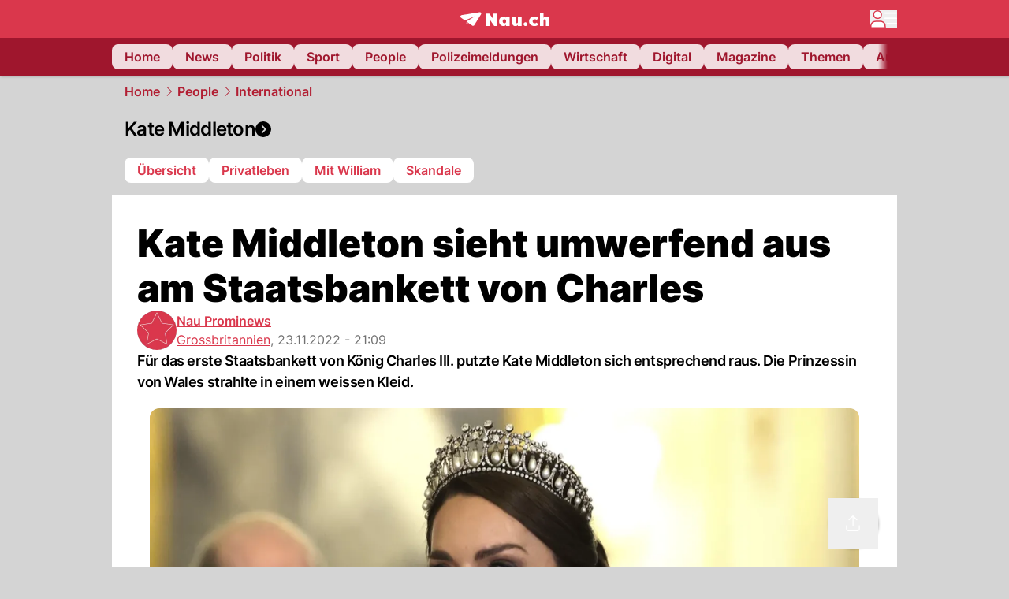

--- FILE ---
content_type: text/html; charset=utf-8
request_url: https://www.nau.ch/people/welt/kate-middleton-sieht-umwerfend-aus-am-staatsbankett-von-charles-66347710
body_size: 61860
content:
<!DOCTYPE html><html lang="de-CH" q:render="ssr" q:route="[...path]" q:container="paused" q:version="1.16.1" q:base="/build/" q:locale="" q:manifest-hash="ruwywz" q:instance="a0vjqi59wq"><!--qv q:id=0 q:key=FXTb:zu_0--><!--qv q:id=1 q:key=MqmU:CQ_9--><!--qv q:s q:sref=1 q:key=--><head q:head><meta charset="utf-8" q:head><meta name="theme-color" content="var(--nau-theme-primary)" q:head><meta name="viewport" content="width=device-width, initial-scale=1.0, maximum-scale=1.0, user-scalable=no" q:head><link rel="preconnect" href="https://api.nau.ch" q:head><link rel="preconnect" href="https://c.nau.ch" q:head><link rel="preconnect" href="https://stats.g.doubleclick.net" q:head><link rel="preconnect" href="https://onesignal.com" q:head><link rel="preconnect" href="https://ping.chartbeat.net" q:head><link rel="preload" href="/fonts/inter-v13-latin-regular.woff2" as="font" type="font/woff2" crossOrigin="anonymous" q:head><link rel="preload" href="/fonts/inter-v13-latin-600.woff2" as="font" type="font/woff2" crossOrigin="anonymous" q:head><link rel="preload" href="/fonts/inter-v13-latin-900.woff2" as="font" type="font/woff2" crossOrigin="anonymous" q:head><!--qv q:id=2 q:key=vtfi:CQ_0--><!--qv q:key=Cf_5--><link key="ati57x57" rel="apple-touch-icon" sizes="57x57" href="/static/frontpage/apple-touch-icon-57x57.png?v=0.0.0" q:key="ati57x57" q:head><link key="ati60x60" rel="apple-touch-icon" sizes="60x60" href="/static/frontpage/apple-touch-icon-60x60.png?v=0.0.0" q:key="ati60x60" q:head><link key="ati72x72" rel="apple-touch-icon" sizes="72x72" href="/static/frontpage/apple-touch-icon-72x72.png?v=0.0.0" q:key="ati72x72" q:head><link key="ati76x76" rel="apple-touch-icon" sizes="76x76" href="/static/frontpage/apple-touch-icon-76x76.png?v=0.0.0" q:key="ati76x76" q:head><link key="ati114x114" rel="apple-touch-icon" sizes="114x114" href="/static/frontpage/apple-touch-icon-114x114.png?v=0.0.0" q:key="ati114x114" q:head><link key="ati120x120" rel="apple-touch-icon" sizes="120x120" href="/static/frontpage/apple-touch-icon-120x120.png?v=0.0.0" q:key="ati120x120" q:head><link key="ati144x144" rel="apple-touch-icon" sizes="144x144" href="/static/frontpage/apple-touch-icon-144x144.png?v=0.0.0" q:key="ati144x144" q:head><link key="ati152x152" rel="apple-touch-icon" sizes="152x152" href="/static/frontpage/apple-touch-icon-152x152.png?v=0.0.0" q:key="ati152x152" q:head><link key="ati180x180" rel="apple-touch-icon" sizes="180x180" href="/static/frontpage/apple-touch-icon-180x180.png?v=0.0.0" q:key="ati180x180" q:head><link key="icon36x36" rel="icon" type="image/png" sizes="36x36" href="/static/frontpage/android-chrome-36x36.png?v=0.0.0" q:key="icon36x36" q:head><link key="icon96x96" rel="icon" type="image/png" sizes="48x48" href="/static/frontpage/android-chrome-48x48.png?v=0.0.0" q:key="icon96x96" q:head><link key="icon57x57" rel="icon" type="image/png" sizes="96x96" href="/static/frontpage/favicon-96x96.png?v=0.0.0" q:key="icon57x57" q:head><link key="icon144x144" rel="icon" type="image/png" sizes="144x144" href="/static/frontpage/android-chrome-144x144.png?v=0.0.0" q:key="icon144x144" q:head><link key="icon192x192" rel="icon" type="image/png" sizes="192x192" href="/static/frontpage/android-chrome-192x192.png?v=0.0.0" q:key="icon192x192" q:head><link key="icon16x16" rel="icon" type="image/png" sizes="16x16" href="/static/frontpage/favicon-16x16.png?v=0.0.0" q:key="icon16x16" q:head><link key="icon32x32" rel="icon" type="image/png" sizes="32x32" href="/static/frontpage/favicon-32x32.png?v=0.0.0" q:key="icon32x32" q:head><link key="shortcuticon" rel="shortcut icon" type="image/x-icon" href="/static/frontpage/favicon.png?v=0.0.0" q:key="shortcuticon" q:head><link key="atsi320x460" rel="apple-touch-startup-image" type="image/x-icon" href="/static/frontpage/apple-touch-startup-image-320x460.png?v=0.0.0" media="(device-width: 320px) and (device-height: 480px) and (-webkit-device-pixel-ratio: 1)" q:key="atsi320x460" q:head><link key="atsi640x920" rel="apple-touch-startup-image" type="image/x-icon" href="/static/frontpage/apple-touch-startup-image-640x920.png?v=0.0.0" media="(device-width: 320px) and (device-height: 480px) and (-webkit-device-pixel-ratio: 2)" q:key="atsi640x920" q:head><link key="atsi640x1096" rel="apple-touch-startup-image" type="image/x-icon" href="/static/frontpage/apple-touch-startup-image-640x1096.png?v=0.0.0" media="(device-width: 320px) and (device-height: 568px) and (-webkit-device-pixel-ratio: 2)" q:key="atsi640x1096" q:head><link key="atsi748x1024" rel="apple-touch-startup-image" type="image/x-icon" href="/static/frontpage/apple-touch-startup-image-748x1024.png?v=0.0.0" media="(device-width: 768px) and (device-height: 1024px) and (-webkit-device-pixel-ratio: 1) and (orientation: landscape)" q:key="atsi748x1024" q:head><link key="atsi750x1024" rel="apple-touch-startup-image" type="image/x-icon" href="/static/frontpage/apple-touch-startup-image-750x1024.png?v=0.0.0" media="" q:key="atsi750x1024" q:head><link key="atsi750x1294" rel="apple-touch-startup-image" type="image/x-icon" href="/static/frontpage/apple-touch-startup-image-750x1294.png?v=0.0.0" media="(device-width: 375px) and (device-height: 667px) and (-webkit-device-pixel-ratio: 2)" q:key="atsi750x1294" q:head><link key="atsi768x1004" rel="apple-touch-startup-image" type="image/x-icon" href="/static/frontpage/apple-touch-startup-image-768x1004.png?v=0.0.0" media="(device-width: 768px) and (device-height: 1024px) and (-webkit-device-pixel-ratio: 1) and (orientation: portrait)" q:key="atsi768x1004" q:head><link key="atsi1182x2208" rel="apple-touch-startup-image" type="image/x-icon" href="/static/frontpage/apple-touch-startup-image-1182x2208.png?v=0.0.0" media="(device-width: 414px) and (device-height: 736px) and (-webkit-device-pixel-ratio: 3) and (orientation: landscape)" q:key="atsi1182x2208" q:head><link key="atsi1242x2148" rel="apple-touch-startup-image" type="image/x-icon" href="/static/frontpage/apple-touch-startup-image-1242x2148.png?v=0.0.0" media="(device-width: 414px) and (device-height: 736px) and (-webkit-device-pixel-ratio: 3) and (orientation: portrait)" q:key="atsi1242x2148" q:head><link key="atsi1496x2048" rel="apple-touch-startup-image" type="image/x-icon" href="/static/frontpage/apple-touch-startup-image-1496x2048.png?v=0.0.0" media="(device-width: 768px) and (device-height: 1024px) and (-webkit-device-pixel-ratio: 2) and (orientation: landscape)" q:key="atsi1496x2048" q:head><link key="atsi1536x2008" rel="apple-touch-startup-image" type="image/x-icon" href="/static/frontpage/apple-touch-startup-image-1536x2008.png?v=0.0.0" media="(device-width: 768px) and (device-height: 1024px) and (-webkit-device-pixel-ratio: 2) and (orientation: portrait)" q:key="atsi1536x2008" q:head><link key="manifest" rel="manifest" href="/static/frontpage/manifest.json?v=0.0.0" q:key="manifest" q:head><meta name="viewport" content="width=device-width, initial-scale=1.0" q:head><meta name="mobile-web-app-capable" content="yes" key="mobile-web-app-capable" q:key="mobile-web-app-capable" q:head><meta name="apple-mobile-web-app-capable" content="yes" key="apple-mobile-web-app-capable" q:key="apple-mobile-web-app-capable" q:head><meta name="msapplication-TileColor" content="#DA374C" key="msapplication-TileColor" q:key="msapplication-TileColor" q:head><meta name="theme-color" content="#DA374C" key="theme-color" q:key="theme-color" q:head><meta name="apple-mobile-web-app-status-bar-style" content="#DA374C" key="apple-mobile-web-app-status-bar-style" q:key="apple-mobile-web-app-status-bar-style" q:head><meta name="msapplication-config" content="/static/frontpage/browserconfig.xml?v=0.0.0" key="msapplication-config" q:key="msapplication-config" q:head><meta name="msapplication-TileImage" content="/static/frontpage/mstile-150x150.png?v=0.0.0" key="msapplication-TileImage" q:key="msapplication-TileImage" q:head><meta name="msapplication-square70x70logo" content="/static/frontpage/mstile-70x70.png?v=0.0.0" key="msapplication-square70x70logo" q:key="msapplication-square70x70logo" q:head><meta name="msapplication-square150x150logo" content="/static/frontpage/mstile-150x150.png?v=0.0.0" key="msapplication-square150x150logo" q:key="msapplication-square150x150logo" q:head><meta name="msapplication-wide310x150logo" content="/static/frontpage/mstile-310x150.png?v=0.0.0" key="msapplication-wide310x150logo" q:key="msapplication-wide310x150logo" q:head><meta name="msapplication-square310x310logo" content="/static/frontpage/mstile-310x310.png?v=0.0.0" key="msapplication-square310x310logo" q:key="msapplication-square310x310logo" q:head><script q:head>window._env={"PUBLIC_MAINBG_COLOR":"#d4d4d4","PUBLIC_PRIMARY_HUE":"256.53","PUBLIC_ACCENT_COLOR":"#B10049","PUBLIC_LOGIN_SCHEME":"nauch-app://","PUBLIC_APP_VERSION":"mag-v9.46.13","PUBLIC_PRIMARY_COLOR":"#DA374C","PUBLIC_LOGIN_AUTHORITY":"https://auth.nau.ch/realms/nau","PUBLIC_STATIC_DOMAIN":"https://www.nau.ch","PUBLIC_SPACING_VALUE":"16px","PUBLIC_SECONDARY_COLOR_STOP":"600","PUBLIC_ENABLE_USER_THEMES":"true","PUBLIC_APP_NAME":"Nau.ch","PUBLIC_LOGIN_CLIENT_ID":"frontpage","PUBLIC_SECONDARY_HUE":"206.64","PUBLIC_ORIGIN":"https://www.nau.ch","PUBLIC_SECONDARY_COLOR":"#9f162d","PUBLIC_PLAUSIBLE_SCRIPT":"https://t.nau.ch/js/script.js","PUBLIC_ICON_PATH":"/app/apps/icons","PUBLIC_APP":"frontpage","PUBLIC_QWIK_INSIGHTS_KEY":"7a050n3k6s","PUBLIC_TOPIC":"frontpage","PUBLIC_ROUNDED_CORNERS":"null","PUBLIC_CARDBG_COLOR_DARK":"#1c2731","PUBLIC_USE_HTTP_CACHE":"true","PUBLIC_BREADCRUMB_COLOR":"#B21F33","PUBLIC_APP_PATH":"/frontpage","PUBLIC_API_BASE_URL":"https://api.nau.ch","PUBLIC_USE_HTTP_LOG":"null","PUBLIC_ROOT_URL":"https://www.nau.ch","PUBLIC_PLAUSIBLE_DOMAIN":"nau.ch","PUBLIC_CHECK_VERSION_AFTER_MS":"60000","PUBLIC_GTM_ID":"GTM-WBWRFX6P","PUBLIC_CARDBG_COLOR":"#FFFFFF","PUBLIC_ONESIGNAL_APPID":"fab75e22-b5c5-4a61-a0c0-ee2779e16b8e","PUBLIC_ACCENT_COLOR_STOP":"600","PUBLIC_ONESIGNAL_SAFARI_WEB_ID":"web.onesignal.auto.40785b5b-169b-4884-a5e0-8aeabe17c634","PUBLIC_PRIMARY_COLOR_STOP":"500","PUBLIC_MAINBG_COLOR_DARK":"#0d141c","PUBLIC_ACCENT_HUE":"123.01","PUBLIC_ICON_VERSION":"0.8.15","PUBLIC_ONESIGNAL_ENABLE_NOTIFY_BUTTON":"false","PUBLIC_ONESIGNAL_TIME_DELAY":"10"}</script><script src="https://t.nau.ch/js/script.js" data-domain="nau.ch" defer q:id="3" q:head></script><script q:id="4" q:head>window.OneSignalDeferred = window.OneSignalDeferred || [];</script><script src="/scripts/onesignal-init.js?mag-v9.46.13" defer on:load="q-DCVXILck.js#s_L4uxOH4VS6E" q:id="5" q:head></script><!--qv q:key=Cf_2--><title q:key="Cf_0" q:head>Kate Middleton sieht umwerfend aus am Staatsbankett von Charles | Nau.ch</title><link rel="alternate" content="ch.nau.app" q:key="0" q:head><link rel="canonical" href="https://www.nau.ch/people/welt/kate-middleton-sieht-umwerfend-aus-am-staatsbankett-von-charles-66347710" q:key="1" q:head><link rel="preload" as="image" type="image/avif" fetchpriority="high" imagesrcset="https://c.nau.ch/i/vpeRZ/340/catherine-princess-of-wales.avif 340w, https://c.nau.ch/i/vpeRZ/680/catherine-princess-of-wales.avif 680w, https://c.nau.ch/i/vpeRZ/900/catherine-princess-of-wales.avif 900w, https://c.nau.ch/i/vpeRZ/1360/catherine-princess-of-wales.avif 1360w, https://c.nau.ch/i/vpeRZ/1800/catherine-princess-of-wales.avif 1800w" href="https://c.nau.ch/i/vpeRZ/900/catherine-princess-of-wales.avif" q:key="2" q:head><meta property="og:site_name" content="Nau" q:key="0" q:head><meta name="apple-itunes-app" content="app-id=1282998699" q:key="1" q:head><meta name="robots" content="max-image-preview:large" q:key="2" q:head><meta name="twitter:card" content="summary_large_image" q:key="3" q:head><meta name="twitter:site" content="@nau_live" q:key="4" q:head><meta name="twitter:creator" content="@nau_live" q:key="5" q:head><meta property="og:title" content="Kate Middleton sieht umwerfend aus am Staatsbankett von Charles | Nau.ch" q:key="6" q:head><meta name="twitter:title" content="Kate Middleton sieht umwerfend aus am Staatsbankett von Charles | Nau.ch" q:key="7" q:head><meta property="og:title" content="Kate Middleton sieht umwerfend aus am Staatsbankett von Charles" q:key="8" q:head><meta property="og:description" content="Für das erste Staatsbankett von König Charles III. putzte Kate Middleton sich entsprechend raus. Die Prinzessin von Wales strahlte in einem weissen Kleid." q:key="9" q:head><meta property="og:site_name" content="Nau" q:key="10" q:head><meta property="og:image" content="https://c.nau.ch/i/vpeRZ/1360/680/catherine-princess-of-wales.jpg" q:key="11" q:head><meta property="og:image:alt" content="catherine, princess of wales" q:key="12" q:head><meta property="og:image:width" content="1360" q:key="13" q:head><meta property="og:image:height" content="680" q:key="14" q:head><meta property="og:url" content="https://www.nau.ch/people/welt/kate-middleton-sieht-umwerfend-aus-am-staatsbankett-von-charles-66347710" q:key="15" q:head><meta property="og:type" content="article" q:key="16" q:head><meta property="article:published_time" content="2022-11-23T20:09:50+00:00" q:key="17" q:head><meta property="article:modified_time" content="2023-04-13T11:26:46+00:00" q:key="18" q:head><meta property="article:author" content="Nau Prominews" q:key="19" q:head><meta property="fb:app_id" content="1884799398427648" q:key="20" q:head><meta name="twitter:card" content="summary_large_image" q:key="21" q:head><meta name="twitter:site" content="@nau_live" q:key="22" q:head><meta name="twitter:creator" content="@nau_live" q:key="23" q:head><meta name="twitter:title" content="Kate Middleton sieht umwerfend aus am Staatsbankett von Charles" q:key="24" q:head><meta name="twitter:description" content="Für das erste Staatsbankett von König Charles III. putzte Kate Middleton sich entsprechend raus. Die Prinzessin von Wales strahlte in einem weissen Kleid." q:key="25" q:head><meta name="twitter:image" content="https://c.nau.ch/i/vpeRZ/1360/680/catherine-princess-of-wales.jpg" q:key="26" q:head><meta name="twitter:image:alt" content="catherine, princess of wales" q:key="27" q:head><meta name="description" content="Für das erste Staatsbankett von König Charles III. putzte Kate Middleton sich entsprechend raus. Die Prinzessin von Wales strahlte in einem weissen Kleid." q:key="28" q:head><meta name="keywords" content="Prinzessin,Hingucker,kleid,schön,weiss" q:key="29" q:head><meta name="news_keywords" content="Prinzessin,Hingucker,kleid,schön,weiss" q:key="30" q:head><meta name="robots" content="max-image-preview:large" q:key="31" q:head><meta itemprop="datePublished" content="2022-11-23T20:09:50+00:00" q:key="32" q:head><meta name="date" content="2022-11-23T20:09:50+00:00" q:key="33" q:head><meta name="contentDate" content="20221123" q:key="34" q:head><meta itemprop="dateModified" content="2023-04-13T11:26:46+00:00" q:key="35" q:head><meta property="author" content="Nau Prominews" q:key="36" q:head><script type="application/ld+json" q:key="0" q:head>{"@context":"https://schema.org","@type":"Organization","name":"Nau.ch","logo":{"@type":"ImageObject","url":"https://www.nau.ch/amp/logo.png","width":350,"height":60},"url":"https://www.nau.ch/"}</script><script type="application/ld+json" q:key="1" q:head>{"@context":"http://schema.org","@type":"BreadcrumbList","itemListElement":[{"@type":"ListItem","position":1,"item":{"@id":"/","name":"Home"}},{"@type":"ListItem","position":2,"item":{"@id":"/people","name":"People"}},{"@type":"ListItem","position":3,"item":{"@id":"/people/welt","name":"International"}}]}</script><script type="application/ld+json" q:key="2" q:head>{"@context":"http://schema.org","@type":"NewsArticle","isAccessibleForFree":true,"mainEntityOfPage":{"@type":"WebPage","@id":"https://www.nau.ch"},"headline":"Kate Middleton sieht umwerfend aus am Staatsbankett von Charles","image":{"@type":"ImageObject","url":"https://c.nau.ch/i/vpeRZ/1360/catherine-princess-of-wales.jpg","width":1360,"height":680},"datePublished":"2022-11-23T20:09:50+00:00","dateModified":"2023-04-13T11:26:46+00:00","author":[[{"@type":"Person","name":"Nau Prominews","url":"https://www.nau.ch/profile/248220"}]],"publisher":{"@context":"https://schema.org","@type":"Organization","name":"Nau.ch","logo":{"@type":"ImageObject","url":"https://www.nau.ch/amp/logo.png","width":350,"height":60},"url":"https://www.nau.ch/"},"description":"Für das erste Staatsbankett von König Charles III. putzte Kate Middleton sich entsprechend raus. Die Prinzessin von Wales strahlte in einem weissen Kleid."}</script><!--/qv--><!--/qv--><!--/qv--><!--qv q:key=CQ_1--><script type="text/javascript" q:key="Eh_0" q:head> const staticPaths = ['/_sitemap', '/archiv/', '/profile/edit', '/profile/push', '/themen', '/.well-known', '/flash/']; const isStaticPath = (url) => staticPaths.some(path => url.startsWith(path));  const originalFetch = window.fetch;  window.fetch = (url, options = {}) => { if (url.toString().includes('/q-data.json') && !isStaticPath(url.toString())) { console.debug('Preventing q-data.json request for ' + url.toString());  return Promise.resolve( new Response( JSON.stringify({ _entry: '4', _objs: [ {}, '\u0001', 200, url.toString().replace('q-data.json', ''), { loaders: '0', action: '1', status: '2', href: '3', redirect: '1', isRewrite: '1', }, ], }), { headers: { 'Content-Type': 'application/json' } }, ), ); }  return originalFetch(url, options); }; </script><!--/qv--><script q:head>if (localStorage.theme === 'dark'||(!('theme' in localStorage) && window.matchMedia('(prefers-color-scheme: dark)').matches && localStorage['nau-logged-in'] === 'true')) document.documentElement.classList.add('dark'); </script><script q:head>window.globTarget = {
                            targeting: 'sys_firstimp',
                            dark: document.documentElement.classList.contains('dark') ? 'true' : 'false',
                            app_platform: /NauWebView/i.test(navigator.userAgent) ? 'app': 'pwa'
                        }
                    </script><script q:head>
                    window.googlefc = window.googlefc || {};
                    window.googlefc.ccpa = window.googlefc.ccpa || {};
                    window.googlefc.callbackQueue = window.googlefc.callbackQueue || [];

                    let lsName = 'nau:consent'

                    window.getCookie = (cName) => {
                        const name = cName + '=';
                        const cDecoded = decodeURIComponent(document.cookie);
                        const cArr = cDecoded.split('; ');
                        let res;
                        cArr.forEach(val => {
                            if (val.indexOf(name) === 0) res = val.substring(name.length);
                        });
                        return res;
                    };

                    window.storeCookie = (name, content, domain, path) => {
                        const c = { n: name, c: content, d: domain, p: path };
                        window.setTimeout(() => {
                            window.localStorage.setItem(lsName, JSON.stringify(c))
                        });
                        return c;
                    };

                    window.updateConsent = (n, c, h, p) => {
                        window.setTimeout(() => {
                            const d = new Date();
                            d.setMonth(d.getMonth() + 1);
                            document.cookie = n+'='+c+';domain='+h+';path='+p+';expires='+d.toUTCString();
                        });
                    };

                    const handleIOSConsent = () => {
                        const n = 'FCCDCF';
                        const fccdcf = window.getCookie(n);
                        if (fccdcf === undefined) {
                            const stored = window.localStorage.getItem(lsName);
                            if (stored !== null) {
                                const restored = JSON.parse(stored);

                                window.updateConsent(restored.n, restored.c, restored.d, restored.p);
                            } else {
                                googlefc.callbackQueue.push({
                                    'CONSENT_DATA_READY':
                                    () => {
                                        const c = window.getCookie(n);
                                        const u = new URL(window.location.href);
                                        const stored = window.storeCookie("FCCDCF", c, u.host.substring(u.host.indexOf('.')), '/')
                                        window.updateConsent(stored.n, stored.c, stored.d, stored.p);
                                    }
                                });
                            }
                        } else {
                            const stored = window.localStorage.getItem(lsName);
                            if (stored !== null) {
                                const restored = JSON.parse(stored);

                                window.updateConsent(restored.n, restored.c, restored.d, restored.p);
                            } else {
                                const u = new URL(window.location.href);
                                window.storeCookie(n, fccdcf, u.host.substring(u.host.indexOf('.')), '/')
                            }
                        }
                    }

                    const isWebkit = "GestureEvent" in window
                    const ios18 = /iOS|iPhone|iPad|iPod/i.test(navigator.userAgent) && window.CSS && CSS.supports("content-visibility", "visible");
                    const safariVersion = !/Version\/[A-Za-z0-9\.]+/gm.test(navigator.userAgent) ? -1 : parseInt(navigator.userAgent.match(/Version\/[A-Za-z0-9\.]+/gm)[0].split('/')[1])

                    if (isWebkit && (ios18 || safariVersion >= 11 || window.globTarget.app_platform === 'app')) {
                        handleIOSConsent();
                    }

                    googlefc.callbackQueue.push({
                        'CONSENT_DATA_READY':
                        () => {
                            setTimeout(() => {
                                window.inappwebview('handleTrackingConsent', window.googlefc.getAllowAdsStatus());
                            });
                        }
                    });
                </script><script q:head>window.inappwebview = (name, ...args) => {
                        if (window.zikzak_inappwebview !== undefined) {
                            return window.zikzak_inappwebview.callHandler(name, ...args);
                        } else if (window.flutter_inappwebview !== undefined) {
                            return window.flutter_inappwebview.callHandler(name, ...args);
                        }
                    }</script><script q:key="CQ_3" q:head>
                        const THEMES = [
                            ['#C2FFF9', '#85FFF3', '#4DFFED', '#0FFFE7', '#00D1BC', '#009688', '#007065', '#004D45', '#002420'],
                            ['#CBDEFB', '#97BDF7', '#639DF2', '#2F7CEE', '#115FD4', '#0D47A1', '#0A377B', '#062450', '#03132A'],
                            ['#DCE0E5', '#B9C1CB', '#98A4B3', '#758599', '#596778', '#3F4955', '#303740', '#21262C', '#0F1215'],
                        ];

                        const SECONDARY = ['#007d72', '#0A3A85', '#333b45'];

                        window.applyTheme = function (selectedThemeId) {
                            if (selectedThemeId === null || selectedThemeId === undefined) return;

                            let style = document.getElementById('nau-theme');

                            if (selectedThemeId === 0) {
                                if (style !== null) style.remove();
                                window.inappwebview('setPrimaryColor', null);
                                return;
                            }

                            if (!style) {
                                style = document.createElement('style');
                                style.id = 'nau-theme';
                                document.getElementsByTagName('head')[0].appendChild(style);
                            }

                            style.innerHTML = `:root {
                                --external-theme-secondary: ${SECONDARY[selectedThemeId - 1]};
                                --external-theme-primary: ${THEMES[selectedThemeId - 1][5]};
                                ${THEMES[selectedThemeId - 1]?.map((val, index) => { return `--external-theme-primary-${(index + 1) * 100}: ${val};
`; }).join('')}
                                --breadcrumb-theme-color: ${THEMES[selectedThemeId - 1][5]};
                                }`;

                            window.inappwebview('setPrimaryColor', THEMES[selectedThemeId - 1][5]);
                        };

                        (() => {
                            const lsThemeSetting = window.localStorage.getItem('nau-accent-preference');
                            if (!lsThemeSetting) return;
                            const parsedTheme = parseFloat(lsThemeSetting);
                            if ([1, 2, 3].indexOf(parsedTheme) > -1) {
                                applyTheme(parsedTheme);
                            } else {
                                applyTheme(0);
                            }
                        })();
                    </script><!--qv q:key=DP_0--><style id="hallotest123" q:head>:root {
                --external-theme-cardbg: #FFFFFF; 
                --external-theme-cardbg-dark: #1c2731; 
                --external-theme-mainbg: #d4d4d4; 
                --external-theme-mainbg-dark: #0d141c; 
                --external-spacing: 16px; 
                --breadcrumb-color: #B21F33
            }</style><style q:key="0" q:head>:root {
            --external-theme-primary: #DA374C;
            --external-theme-secondary: #9f162d;
            --external-theme-accent: #B10049;

             --external-theme-primary-100: #FBE9EC;
--external-theme-primary-200: #F8D8DC;
--external-theme-primary-300: #F0ADB6;
--external-theme-primary-400: #E98694;
--external-theme-primary-500: #E26071;
--external-theme-primary-600: #DA374C;
--external-theme-primary-700: #AC2033;
--external-theme-primary-800: #741522;
--external-theme-primary-900: #380A10;
--external-theme-primary-undefined: #000000;
--external-theme-primary-undefined: #000000;


            --external-theme-secondary-100: #FCE9EC;
--external-theme-secondary-200: #F8CED5;
--external-theme-secondary-300: #F2A1AE;
--external-theme-secondary-400: #EB7084;
--external-theme-secondary-500: #E43E5A;
--external-theme-secondary-600: #CE1D3A;
--external-theme-secondary-700: #9F162D;
--external-theme-secondary-800: #6C0F1E;
--external-theme-secondary-900: #36070F;
--external-theme-secondary-undefined: #000000;
--external-theme-secondary-undefined: #000000;


            --external-theme-accent-100: #FFE5F0;
--external-theme-accent-200: #FFC7DE;
--external-theme-accent-300: #FF8FBE;
--external-theme-accent-400: #FF579D;
--external-theme-accent-500: #FF1F7C;
--external-theme-accent-600: #EB0062;
--external-theme-accent-700: #B10049;
--external-theme-accent-800: #750031;
--external-theme-accent-900: #3D001A;
--external-theme-accent-undefined: #000000;
--external-theme-accent-undefined: #000000;

        }</style><!--/qv--><link rel="modulepreload" href="/build/q-pLIxelCT.js"><script type="module" async="true" src="/build/q-pLIxelCT.js"></script><link rel="stylesheet" href="/assets/BqqpIi90-style.css"><link rel="modulepreload" href="/build/q-CmfOTBhc.js"><link rel="preload" href="/assets/xLZ8RgAJ-bundle-graph.json" as="fetch" crossorigin="anonymous"><script type="module" async="true">let b=fetch("/assets/xLZ8RgAJ-bundle-graph.json");import("/build/q-CmfOTBhc.js").then(({l})=>l("/build/",b));</script><link rel="modulepreload" href="/build/q-Cdks_e5t.js"><style q:style="pcisld-0" hidden>:root{view-transition-name:none}</style></head><body><noscript q:key="CQ_5"><iframe src="https://www.googletagmanager.com/ns.html?id=GTM-WBWRFX6P" height="0" width="0" style="display:none;visibility:hidden"></iframe></noscript><!--qv q:id=6 q:key=FF8B:CQ_6--><!--qv q:key=6b_2--><!--qv q:id=7 q:key=tTip:6b_0--><!--qv q:key=0Z_24--><!--qv q:key=0Z_1--><div class="z-1000 h-1 bg-gray-300 fixed top-0 left-0 w-full ease-in-out transition-opacity duration-200 opacity-0" on:qvisible="q-HciK9c2y.js#_hW[0]
q-C8SO3dEi.js#_hW[1]
q-Cu4OJaNW.js#_hW[2]
q-DCVXILck.js#_hW[3]
q-Czy-qVrN.js#_hW[4]
q-DCVXILck.js#_hW[5]
q-DCVXILck.js#_hW[6]
q-DCVXILck.js#_hW[7]
q-Ca1CinNi.js#_hW[8]
q-D7aM48wV.js#_hW[9]" on-document:click="q-DCVXILck.js#s_WEHCTYiUM40[10]" on-document:qidle="q-DCVXILck.js#_hW[11]" on-document:keydown="q-C9R8Uu_7.js#s_t7KF1eMKXKk[10]" on-document:qinit="q-DCVXILck.js#_hW[12]" q:key="m3_0" q:id="8"><div id="loading-indicator" class="h-full bg-blue-500 transition-[width] duration-[1s] w-0"></div></div><!--/qv--><!--qv q:id=9 q:key=0ZzY:0Z_23--><div style="transform:unset;padding-bottom:unset" class="pb-bottomNavbarHeightMobile tablet:pb-0 transition-transform duration-0 relative" on:qvisible="q-DCVXILck.js#_hW[0]" on-window:resize="q-DCVXILck.js#s_QaOpeZVUrjA" q:key="Af_6" q:id="a"><!--qv q:s q:sref=9 q:key=background-link--><!--/qv--><!--qv q:s q:sref=9 q:key=bg-img--><!--/qv--><!--qv q:s q:sref=9 q:key=header--><header q:slot="header" id="header" class="col-span-full sticky top-0 z-90 nau-box-shadow"><!--qv q:id=2y q:key=vlSo:0Z_5--><!--qv q:key=Xd_7--><!--qv q:id=2z q:key=Ajoi:Xd_5--><div class="grid grid-cols-noHpAd hpAdRightMinScreenWidth:grid-cols-hpAdRight hpAdLeftMinScreenWidth:grid-cols-hpAdLeft bg-primary dark:bg-primary" q:key="Af_10" q:id="30"><aside class="pr-halfpageAdPadding flex-col col-start-2 hidden hpAdLeftMinScreenWidth:flex"><!--qv q:s q:sref=2z q:key=left--><span q:slot="left" on-document:qinit="q-DCVXILck.js#_hW[0]" q:id="31"></span><!--/qv--></aside><section class="col-start-3" q:id="32"><!--qv q:s q:sref=2z q:key=--><!--qv q:id=33 q:key=zbXE:Xd_4--><div id="navbar" class="flex justify-center text-white tablet:pt-0" on:qvisible="q-DCVXILck.js#_hW[0]" q:key="VJ_6" q:id="34"><div class="w-full max-w-screen-content h-12 flex items-center relative justify-center" q:id="35"><!--qv q:id=36 q:key=XsOY:VJ_4--><a aria-label="Zur Startseite von frontpage.nau.ch" href="/" preventdefault:click class="cursor-pointer cursor-pointer" on:click="q-DCVXILck.js#s_14NNkDGP5AU[0 1 2 3]" q:key="nR_3" q:id="37"><!--t=38--><!----><!--qv q:s q:sref=36 q:key=--><!--qv q:id=hn q:key=Gvzs:VJ_2--><span class="[&amp;&gt;svg]:w-full [&amp;&gt;svg]:max-h-[40px]" q:key="dynamic" q:id="ho"><svg xmlns="http://www.w3.org/2000/svg" width="113" height="19" viewBox="0 0 113 18" role="img" aria-hidden="true" focusable="false">
    <path
        fill="#fff"
        d="M24.8 0h-.5c-.2 0-22 3.6-22.8 3.7S0 4.6 0 5.5c0 .5.2 1 .6 1.3l5.2 3.7 13.7-5.9-11.8 7.2 7.5 5.3c.3.2.6.2.9.2.6 0 1.2-.3 1.5-.8l8.6-13.8c.2-.3.3-.6.3-1 0-.9-.8-1.7-1.7-1.7zM7.7 15.6l2.2-1.1-2.2-1.6zM41.9 9l-5.2-7.3H33v15.7h4.7V9.9l5.2 7.5h3.7V1.7h-4.7zM58 7.1c-.6-1.1-1.8-1.7-3.4-1.7-3.1 0-5.5 2.6-5.5 6.1 0 3.6 2.4 6.1 5.5 6.1 1.5 0 2.7-.6 3.4-1.7v1.5h4.6V5.6H58v1.5zm-2.1 7c-1.3 0-2.2-1.1-2.2-2.6s.8-2.6 2.2-2.6 2.2 1.1 2.2 2.6-.8 2.6-2.2 2.6zM73.1 12c0 .9-.2 2-1.4 2s-1.4-1.1-1.4-2V5.6h-4.6v6.9c0 1.9.4 5.1 4.1 5.1 1.6 0 2.6-.6 3.3-1.7v1.5h4.6V5.6h-4.6V12zm21.2-3.1c.6 0 1.5.2 2.5 1L99 7.2c-1.3-1.3-3.2-1.8-5-1.8-4 0-6.9 2.7-6.9 6.1 0 3.4 2.9 6.1 6.9 6.1 1.7 0 3.7-.6 5-1.8l-2.2-2.7c-.9.8-1.9 1-2.5 1-1.5 0-2.6-1.1-2.6-2.6s1-2.6 2.6-2.6zm14.6-3.5c-1.6 0-2.6.6-3.3 1.7V1.2H101v16.2h4.6V11c0-.9.2-2 1.4-2s1.4 1.1 1.4 2v6.4h4.6v-6.9c0-1.9-.4-5.1-4.1-5.1zm-24.6 8.1c-.2-.2-.5-.4-.8-.5-.3-.1-.6-.2-.9-.2-.3 0-.6.1-.9.2-.3.1-.6.3-.8.5-.2.2-.4.5-.5.8-.1.3-.2.6-.2.9 0 .3.1.6.2.9.1.3.3.6.5.8.2.2.5.4.8.5.3.1.6.2.9.2.3 0 .6-.1.9-.2.3-.1.6-.3.8-.5.2-.2.4-.5.5-.8.1-.3.2-.6.2-.9 0-.3-.1-.6-.2-.9-.1-.4-.3-.6-.5-.8z"
    />
</svg>
</span><!--/qv--><span class="sr-only"><!--t=39-->frontpage.<!---->NAU.ch</span><!--/qv--></a><!--/qv--><!--qv q:s q:sref=33 q:key=nau-navbar-menu--><div q:slot="nau-navbar-menu" class="flex items-center gap-3 absolute right-0 invisible tablet:visible"><button type="button" title="Menü anzeigen" aria-label="Menü anzeigen" aria-haspopup="true" aria-controls="menu-modal" aria-expanded="false" id="menu-button" on:click="q-CAkAyIcx.js#s_0QdArnVLnts[0]" q:id="3a"><svg xmlns="http://www.w3.org/2000/svg" width="34" height="23" fill="none" aria-hidden="true" viewBox="0 0 34 23" q:key="Xd_3"><path fill="#fff" stroke="var(--nau-theme-primary)" stroke-width="1.5" d="M14.08 5.577c0 2.658-2.18 4.827-4.89 4.827S4.3 8.234 4.3 5.577 6.48.75 9.19.75c2.71 0 4.89 2.169 4.89 4.827Zm-1.777 8.442c3.214 0 5.836 2.068 6.478 4.74v.002c.002.008.011.064.023.195.011.128.022.294.033.488.02.387.039.87.053 1.359.016.519.027 1.038.034 1.447H.76c.007-.409.018-.928.034-1.447.014-.489.032-.972.054-1.36q.015-.293.033-.487c.011-.13.02-.187.022-.195v-.001c.642-2.673 3.264-4.74 6.479-4.74z"/><path fill="#fff" fill-rule="evenodd" d="M34 3.568a.863.863 0 0 1-.863.863h-14.38a.862.862 0 1 1 0-1.725h14.38c.477 0 .863.386.863.862M34 10.202a.863.863 0 0 1-.863.863h-14.38a.862.862 0 1 1 0-1.725h14.38c.477 0 .863.386.863.862M34 16.837a.863.863 0 0 1-.862.862H21.442a.863.863 0 0 1 0-1.725h11.696c.476 0 .862.386.862.863" clip-rule="evenodd"/></svg></button></div><!--/qv--></div></div><!--/qv--><!--/qv--></section><aside class="pl-halfpageAdPadding col-start-4 hidden hpAdRightMinScreenWidth:flex flex-col"><!--qv q:s q:sref=2z q:key=right--><span q:slot="right"></span><!--/qv--></aside></div><!--/qv--><!--qv q:id=3b q:key=Ajoi:Xd_6--><div class="grid grid-cols-noHpAd hpAdRightMinScreenWidth:grid-cols-hpAdRight hpAdLeftMinScreenWidth:grid-cols-hpAdLeft bg-secondary hidden tablet:grid" q:key="Af_10" q:id="3c"><aside class="pr-halfpageAdPadding flex-col col-start-2 hidden hpAdLeftMinScreenWidth:flex"><!--qv q:s q:sref=3b q:key=left--><span q:slot="left"></span><!--/qv--></aside><section class="col-start-3" q:id="3d"><!--qv q:s q:sref=3b q:key=--><nav class="px-3 desktop:px-0 py-2"><!--qv q:id=3e q:key=f0Xx:https://www.nau.ch/people/welt/kate-middleton-sieht-umwerfend-aus-am-staatsbankett-von-charles-66347710--><div class="button-list w-full flex items-center justify-start max-w-full" on-window:resize="q-DCVXILck.js#s_xV7hbwuhigc[0 1]" on-document:qinit="q-DCVXILck.js#_hW[2]" q:key="oR_2" q:id="3f"><div class="shrink-1 w-full relative overflow-shadow -mx-3"><div data-scroller class="w-auto flex flex-row items-center gap-2 overflow-x-auto scrollbar-hidden px-3"><!--qv q:id=3g q:key=jera:0--><!--qv q:id=3h q:key=XsOY:RG_12--><a data-id="0" href="/" preventdefault:click title="Home" referrerPolicy="" rel="" class="flex items-center leading-none relative rounded-lg  justify-center text-secondary bg-white/85 dark:bg-neutral-800 dark:text-white dark:hover:bg-neutral-700 hover:bg-primary-100 font-semibold text-sm px-4 py-2 no-underline focus-underline cursor-pointer" on:click="q-DCVXILck.js#s_14NNkDGP5AU[0 1 2 3]" q:key="nR_3" q:id="3i"><!--t=3j--><!----><!--qv q:s q:sref=3h q:key=--><span class="inline-flex gap-2 items-center flex-nowrap whitespace-nowrap" q:id="3k"><span q:key="RG_8"><!--t=3l-->Home<!----></span><!--qv q:key=RG_10--><!--/qv--></span><!--/qv--></a><!--/qv--><!--/qv--><!--qv q:id=3m q:key=jera:1--><!--qv q:id=3n q:key=XsOY:RG_12--><a data-id="1" href="/news" preventdefault:click title="News" referrerPolicy="" rel="" class="flex items-center leading-none relative rounded-lg  justify-center text-secondary bg-white/85 dark:bg-neutral-800 dark:text-white dark:hover:bg-neutral-700 hover:bg-primary-100 font-semibold text-sm px-4 py-2 no-underline focus-underline cursor-pointer" on:click="q-DCVXILck.js#s_14NNkDGP5AU[0 1 2 3]" q:key="nR_3" q:id="3o"><!--t=3p--><!----><!--qv q:s q:sref=3n q:key=--><span class="inline-flex gap-2 items-center flex-nowrap whitespace-nowrap" q:id="3q"><span q:key="RG_8"><!--t=3r-->News<!----></span><!--qv q:key=RG_10--><!--/qv--></span><!--/qv--></a><!--/qv--><!--/qv--><!--qv q:id=3s q:key=jera:2--><!--qv q:id=3t q:key=XsOY:RG_12--><a data-id="2" href="/politik" preventdefault:click title="Politik" referrerPolicy="" rel="" class="flex items-center leading-none relative rounded-lg  justify-center text-secondary bg-white/85 dark:bg-neutral-800 dark:text-white dark:hover:bg-neutral-700 hover:bg-primary-100 font-semibold text-sm px-4 py-2 no-underline focus-underline cursor-pointer" on:click="q-DCVXILck.js#s_14NNkDGP5AU[0 1 2 3]" q:key="nR_3" q:id="3u"><!--t=3v--><!----><!--qv q:s q:sref=3t q:key=--><span class="inline-flex gap-2 items-center flex-nowrap whitespace-nowrap" q:id="3w"><span q:key="RG_8"><!--t=3x-->Politik<!----></span><!--qv q:key=RG_10--><!--/qv--></span><!--/qv--></a><!--/qv--><!--/qv--><!--qv q:id=3y q:key=jera:3--><!--qv q:id=3z q:key=XsOY:RG_12--><a data-id="3" href="/sport" preventdefault:click title="Sport" referrerPolicy="" rel="" class="flex items-center leading-none relative rounded-lg  justify-center text-secondary bg-white/85 dark:bg-neutral-800 dark:text-white dark:hover:bg-neutral-700 hover:bg-primary-100 font-semibold text-sm px-4 py-2 no-underline focus-underline cursor-pointer" on:click="q-DCVXILck.js#s_14NNkDGP5AU[0 1 2 3]" q:key="nR_3" q:id="40"><!--t=41--><!----><!--qv q:s q:sref=3z q:key=--><span class="inline-flex gap-2 items-center flex-nowrap whitespace-nowrap" q:id="42"><span q:key="RG_8"><!--t=43-->Sport<!----></span><!--qv q:key=RG_10--><!--/qv--></span><!--/qv--></a><!--/qv--><!--/qv--><!--qv q:id=44 q:key=jera:4--><!--qv q:id=45 q:key=XsOY:RG_12--><a data-id="4" href="/people" preventdefault:click title="People" referrerPolicy="" rel="" class="flex items-center leading-none relative rounded-lg  justify-center text-secondary bg-white/85 dark:bg-neutral-800 dark:text-white dark:hover:bg-neutral-700 hover:bg-primary-100 font-semibold text-sm px-4 py-2 no-underline focus-underline cursor-pointer" on:click="q-DCVXILck.js#s_14NNkDGP5AU[0 1 2 3]" q:key="nR_3" q:id="46"><!--t=47--><!----><!--qv q:s q:sref=45 q:key=--><span class="inline-flex gap-2 items-center flex-nowrap whitespace-nowrap" q:id="48"><span q:key="RG_8"><!--t=49-->People<!----></span><!--qv q:key=RG_10--><!--/qv--></span><!--/qv--></a><!--/qv--><!--/qv--><!--qv q:id=4a q:key=jera:5--><!--qv q:id=4b q:key=XsOY:RG_12--><a data-id="5" href="/news/polizeimeldungen" preventdefault:click title="Polizeimeldungen" referrerPolicy="" rel="" class="flex items-center leading-none relative rounded-lg  justify-center text-secondary bg-white/85 dark:bg-neutral-800 dark:text-white dark:hover:bg-neutral-700 hover:bg-primary-100 font-semibold text-sm px-4 py-2 no-underline focus-underline cursor-pointer" on:click="q-DCVXILck.js#s_14NNkDGP5AU[0 1 2 3]" q:key="nR_3" q:id="4c"><!--t=4d--><!----><!--qv q:s q:sref=4b q:key=--><span class="inline-flex gap-2 items-center flex-nowrap whitespace-nowrap" q:id="4e"><span q:key="RG_8"><!--t=4f-->Polizeimeldungen<!----></span><!--qv q:key=RG_10--><!--/qv--></span><!--/qv--></a><!--/qv--><!--/qv--><!--qv q:id=4g q:key=jera:6--><!--qv q:id=4h q:key=XsOY:RG_12--><a data-id="6" href="/news/wirtschaft" preventdefault:click title="Wirtschaft" referrerPolicy="" rel="" class="flex items-center leading-none relative rounded-lg  justify-center text-secondary bg-white/85 dark:bg-neutral-800 dark:text-white dark:hover:bg-neutral-700 hover:bg-primary-100 font-semibold text-sm px-4 py-2 no-underline focus-underline cursor-pointer" on:click="q-DCVXILck.js#s_14NNkDGP5AU[0 1 2 3]" q:key="nR_3" q:id="4i"><!--t=4j--><!----><!--qv q:s q:sref=4h q:key=--><span class="inline-flex gap-2 items-center flex-nowrap whitespace-nowrap" q:id="4k"><span q:key="RG_8"><!--t=4l-->Wirtschaft<!----></span><!--qv q:key=RG_10--><!--/qv--></span><!--/qv--></a><!--/qv--><!--/qv--><!--qv q:id=4m q:key=jera:7--><!--qv q:id=4n q:key=XsOY:RG_12--><a data-id="7" href="/news/digital" preventdefault:click title="Digital" referrerPolicy="" rel="" class="flex items-center leading-none relative rounded-lg  justify-center text-secondary bg-white/85 dark:bg-neutral-800 dark:text-white dark:hover:bg-neutral-700 hover:bg-primary-100 font-semibold text-sm px-4 py-2 no-underline focus-underline cursor-pointer" on:click="q-DCVXILck.js#s_14NNkDGP5AU[0 1 2 3]" q:key="nR_3" q:id="4o"><!--t=4p--><!----><!--qv q:s q:sref=4n q:key=--><span class="inline-flex gap-2 items-center flex-nowrap whitespace-nowrap" q:id="4q"><span q:key="RG_8"><!--t=4r-->Digital<!----></span><!--qv q:key=RG_10--><!--/qv--></span><!--/qv--></a><!--/qv--><!--/qv--><!--qv q:id=4s q:key=jera:8--><!--qv q:id=4t q:key=XsOY:RG_12--><a data-id="8" href="/magazine" preventdefault:click title="Magazine" referrerPolicy="" rel="" class="flex items-center leading-none relative rounded-lg  justify-center text-secondary bg-white/85 dark:bg-neutral-800 dark:text-white dark:hover:bg-neutral-700 hover:bg-primary-100 font-semibold text-sm px-4 py-2 no-underline focus-underline cursor-pointer" on:click="q-DCVXILck.js#s_14NNkDGP5AU[0 1 2 3]" q:key="nR_3" q:id="4u"><!--t=4v--><!----><!--qv q:s q:sref=4t q:key=--><span class="inline-flex gap-2 items-center flex-nowrap whitespace-nowrap" q:id="4w"><span q:key="RG_8"><!--t=4x-->Magazine<!----></span><!--qv q:key=RG_10--><!--/qv--></span><!--/qv--></a><!--/qv--><!--/qv--><!--qv q:id=4y q:key=jera:9--><!--qv q:id=4z q:key=XsOY:RG_12--><a data-id="9" href="/themen" preventdefault:click title="Themen" referrerPolicy="" rel="" class="flex items-center leading-none relative rounded-lg  justify-center text-secondary bg-white/85 dark:bg-neutral-800 dark:text-white dark:hover:bg-neutral-700 hover:bg-primary-100 font-semibold text-sm px-4 py-2 no-underline focus-underline cursor-pointer" on:click="q-DCVXILck.js#s_14NNkDGP5AU[0 1 2 3]" q:key="nR_3" q:id="50"><!--t=51--><!----><!--qv q:s q:sref=4z q:key=--><span class="inline-flex gap-2 items-center flex-nowrap whitespace-nowrap" q:id="52"><span q:key="RG_8"><!--t=53-->Themen<!----></span><!--qv q:key=RG_10--><!--/qv--></span><!--/qv--></a><!--/qv--><!--/qv--><!--qv q:id=54 q:key=jera:10--><!--qv q:id=55 q:key=XsOY:RG_12--><a data-id="10" href="/lifestyle/auto" preventdefault:click title="Auto" referrerPolicy="" rel="" class="flex items-center leading-none relative rounded-lg  justify-center text-secondary bg-white/85 dark:bg-neutral-800 dark:text-white dark:hover:bg-neutral-700 hover:bg-primary-100 font-semibold text-sm px-4 py-2 no-underline focus-underline cursor-pointer" on:click="q-DCVXILck.js#s_14NNkDGP5AU[0 1 2 3]" q:key="nR_3" q:id="56"><!--t=57--><!----><!--qv q:s q:sref=55 q:key=--><span class="inline-flex gap-2 items-center flex-nowrap whitespace-nowrap" q:id="58"><span q:key="RG_8"><!--t=59-->Auto<!----></span><!--qv q:key=RG_10--><!--/qv--></span><!--/qv--></a><!--/qv--><!--/qv--><!--qv q:id=5a q:key=jera:11--><!--qv q:id=5b q:key=XsOY:RG_12--><a data-id="11" href="/sport/matchcenter" preventdefault:click title="Matchcenter" referrerPolicy="" rel="" class="flex items-center leading-none relative rounded-lg  justify-center text-secondary bg-white/85 dark:bg-neutral-800 dark:text-white dark:hover:bg-neutral-700 hover:bg-primary-100 font-semibold text-sm px-4 py-2 no-underline focus-underline cursor-pointer" on:click="q-DCVXILck.js#s_14NNkDGP5AU[0 1 2 3]" q:key="nR_3" q:id="5c"><!--t=5d--><!----><!--qv q:s q:sref=5b q:key=--><span class="inline-flex gap-2 items-center flex-nowrap whitespace-nowrap" q:id="5e"><span q:key="RG_8"><!--t=5f-->Matchcenter<!----></span><!--qv q:key=RG_10--><!--/qv--></span><!--/qv--></a><!--/qv--><!--/qv--><!--qv q:id=5g q:key=jera:12--><!--qv q:id=5h q:key=XsOY:RG_12--><a data-id="12" href="/news/videos" preventdefault:click title="Videos" referrerPolicy="" rel="" class="flex items-center leading-none relative rounded-lg  justify-center text-secondary bg-white/85 dark:bg-neutral-800 dark:text-white dark:hover:bg-neutral-700 hover:bg-primary-100 font-semibold text-sm px-4 py-2 no-underline focus-underline cursor-pointer" on:click="q-DCVXILck.js#s_14NNkDGP5AU[0 1 2 3]" q:key="nR_3" q:id="5i"><!--t=5j--><!----><!--qv q:s q:sref=5h q:key=--><span class="inline-flex gap-2 items-center flex-nowrap whitespace-nowrap" q:id="5k"><span q:key="RG_8"><!--t=5l-->Videos<!----></span><!--qv q:key=RG_10--><!--/qv--></span><!--/qv--></a><!--/qv--><!--/qv--><!--qv q:id=5m q:key=jera:13--><!--qv q:id=5n q:key=XsOY:RG_12--><a data-id="13" href="/news/mehr-plus" preventdefault:click title="Nau Plus" referrerPolicy="" rel="" class="flex items-center leading-none relative rounded-lg  justify-center text-secondary bg-white/85 dark:bg-neutral-800 dark:text-white dark:hover:bg-neutral-700 hover:bg-primary-100 font-semibold text-sm px-4 py-2 no-underline focus-underline cursor-pointer" on:click="q-DCVXILck.js#s_14NNkDGP5AU[0 1 2 3]" q:key="nR_3" q:id="5o"><!--t=5p--><!----><!--qv q:s q:sref=5n q:key=--><span class="inline-flex gap-2 items-center flex-nowrap whitespace-nowrap" q:id="5q"><span q:key="RG_8"><!--t=5r-->Nau Plus<!----></span><!--qv q:key=RG_10--><!--/qv--></span><!--/qv--></a><!--/qv--><!--/qv--><!--qv q:id=5s q:key=jera:14--><!--qv q:id=5t q:key=XsOY:RG_12--><a data-id="14" href="/lifestyle" preventdefault:click title="Lifestyle" referrerPolicy="" rel="" class="flex items-center leading-none relative rounded-lg  justify-center text-secondary bg-white/85 dark:bg-neutral-800 dark:text-white dark:hover:bg-neutral-700 hover:bg-primary-100 font-semibold text-sm px-4 py-2 no-underline focus-underline cursor-pointer" on:click="q-DCVXILck.js#s_14NNkDGP5AU[0 1 2 3]" q:key="nR_3" q:id="5u"><!--t=5v--><!----><!--qv q:s q:sref=5t q:key=--><span class="inline-flex gap-2 items-center flex-nowrap whitespace-nowrap" q:id="5w"><span q:key="RG_8"><!--t=5x-->Lifestyle<!----></span><!--qv q:key=RG_10--><!--/qv--></span><!--/qv--></a><!--/qv--><!--/qv--><!--qv q:id=5y q:key=jera:15--><!--qv q:id=5z q:key=XsOY:RG_12--><a data-id="15" href="/news/games" preventdefault:click title="Games" referrerPolicy="" rel="" class="flex items-center leading-none relative rounded-lg  justify-center text-secondary bg-white/85 dark:bg-neutral-800 dark:text-white dark:hover:bg-neutral-700 hover:bg-primary-100 font-semibold text-sm px-4 py-2 no-underline focus-underline cursor-pointer" on:click="q-DCVXILck.js#s_14NNkDGP5AU[0 1 2 3]" q:key="nR_3" q:id="60"><!--t=61--><!----><!--qv q:s q:sref=5z q:key=--><span class="inline-flex gap-2 items-center flex-nowrap whitespace-nowrap" q:id="62"><span q:key="RG_8"><!--t=63-->Games<!----></span><!--qv q:key=RG_10--><!--/qv--></span><!--/qv--></a><!--/qv--><!--/qv--><!--qv q:id=64 q:key=jera:16--><!--qv q:id=65 q:key=XsOY:RG_12--><a data-id="16" href="/news/stimmen-der-schweiz" preventdefault:click title="Stimmen der Schweiz" referrerPolicy="" rel="" class="flex items-center leading-none relative rounded-lg  justify-center text-secondary bg-white/85 dark:bg-neutral-800 dark:text-white dark:hover:bg-neutral-700 hover:bg-primary-100 font-semibold text-sm px-4 py-2 no-underline focus-underline cursor-pointer" on:click="q-DCVXILck.js#s_14NNkDGP5AU[0 1 2 3]" q:key="nR_3" q:id="66"><!--t=67--><!----><!--qv q:s q:sref=65 q:key=--><span class="inline-flex gap-2 items-center flex-nowrap whitespace-nowrap" q:id="68"><span q:key="RG_8"><!--t=69-->Stimmen der Schweiz<!----></span><!--qv q:key=RG_10--><!--/qv--></span><!--/qv--></a><!--/qv--><!--/qv--></div></div></div><!--/qv--></nav><!--/qv--></section><aside class="pl-halfpageAdPadding col-start-4 hidden hpAdRightMinScreenWidth:flex flex-col"><!--qv q:s q:sref=3b q:key=right--><span q:slot="right"></span><!--/qv--></aside></div><!--/qv--><!--/qv--><!--/qv--></header><!--/qv--><!--qv q:s q:sref=9 q:key=--><!--qv q:id=b q:key=mBvD:0Z_3--><!--/qv--><!--qv q:id=c q:key=77yg:0Z_4--><div class="fixed z-1000 top-16 right-0 transition-all duration-200" q:key="pG_1" q:id="d"></div><!--/qv--><!--qv q:id=e q:key=Ajoi:0Z_10--><div mainContent class="grid grid-cols-noHpAd hpAdRightMinScreenWidth:grid-cols-hpAdRight hpAdLeftMinScreenWidth:grid-cols-hpAdLeft" q:key="Af_10" q:id="f"><aside class="pr-halfpageAdPadding flex-col col-start-2 hidden hpAdLeftMinScreenWidth:flex"><!--qv q:s q:sref=e q:key=left--><!--qv q:id=h q:key=uQRr:0Z_7--><div style="z-index:1" class="sticky top-navbarHeightDesktop" on:qvisible="q-YeGIx5HV.js#_hW[0]" q:key="OC_0" q:id="i"></div><!--/qv--><!--/qv--></aside><section class="col-start-3 bg-background-light" q:id="j"><!--qv q:s q:sref=e q:key=--><!--qv q:s q:sref=7 q:key=--><!--qv q:id=6i q:key=ZolX:6b_0--><!--qv q:id=6j q:key=btCB:aj_0--><div on:qvisible="q-DCVXILck.js#_hW[0]" q:key="aj_6" q:id="6k"><div style="" q:id="6l"><!--qv q:id=6n q:key=grgV:aj_3--><section class="flex justify-center" on:qvisible="q-DCVXILck.js#_hW[0]
q-DCVXILck.js#_hW[1]
q-DCVXILck.js#_hW[2]" q:key="Vq_0" q:id="6o"><div class="flex flex-col w-full"><!--qv q:key=v1/ad-0-rs70xc-grgVLWlKlhc-6m-612.5535390885659--><!--/qv--><!--qv q:key=v1/ad-1-rs70xc-grgVLWlKlhc-6m-436.24397563200887--><!--/qv--><!--qv q:key=v1/ad-2-rs70xc-grgVLWlKlhc-6m-555.61917892299--><!--/qv--><!--qv q:key=v1/data-layer-push-3-rs70xc-grgVLWlKlhc-6m-886.7486727270337--><!--qv q:id=6s q:key=6j2I:7a_34--><script type="placeholder" hidden q:id="6t" on-document:qinit="q-DCVXILck.js#_hW[0]"></script><!--/qv--><!--/qv--><!--qv q:key=v1/plausible-4-rs70xc-grgVLWlKlhc-6m-125.67654860430899--><!--qv q:id=6u q:key=8vVd:7a_40--><script type="placeholder" hidden q:id="6v" on-document:qidle="q-CdMwhyHN.js#_hW[0]"></script><!--/qv--><!--/qv--><!--qv q:key=v1/wrapper-5-rs70xc-grgVLWlKlhc-6m-784.7206647542539--><!--qv q:key=kz_6--><div style="background-color:transparent;border:0px solid" class="w-max-content flex flex-col z-10 rounded-none vp1:p-0 vp1:mt-2 vp1:mr-4 vp1:mb-2 vp1:ml-4 vp2:p-0 vp2:mt-2 vp2:mr-4 vp2:mb-2 vp2:ml-4 vp3:p-0 vp3:mt-2 vp3:mr-4 vp3:mb-2 vp3:ml-4 vp4:p-0 vp4:mt-2 vp4:mr-4 vp4:mb-2 vp4:ml-4" q:key="IH_0"><!--qv q:key=0--><!--qv q:id=6w q:key=ixJ6:7a_3--><nav aria-label="Breadcrumb" class="relative text-sm -mx-3 font-semibold overflow-shadow min-w-0 flex items-center" q:key="YI_2"><div style="direction:rtl" class="overflow-x-scroll scrollbar-hidden"><ol style="direction:ltr" class="flex px-3 w-max"><li class="flex items-center" q:key="breadcrumb-0-/"><!--qv q:id=6x q:key=XsOY:YI_0--><a style="color:var(--breadcrumb-theme-color, var(--breadcrumb-color))" href="/" preventdefault:click class="text-breadcrumb no-underline whitespace-nowrap dark:text-secondary-300 cursor-pointer" on:click="q-DCVXILck.js#s_14NNkDGP5AU[0 1 2 3]" q:key="nR_3" q:id="6y"><!--t=6z--><!----><!--qv q:s q:sref=6x q:key=-->Home<!--/qv--></a><!--/qv--><!--qv q:id=cv q:key=5ZJt:YI_1--><span style="color:var(--breadcrumb-theme-color, var(--breadcrumb-color))" class="inline-flex transition-opacity justify-center items-center align-middle w-3.5 h-3.5 mx-1 text-neutral-700 dark:text-neutral-200" q:key="light_chevron-right" q:id="cw"><svg width="24px" height="24px" class="w-full h-full fill-current" xmlns="http://www.w3.org/2000/svg" viewBox="0 0 320 512"><!--! Font Awesome Pro 6.6.0 by @fontawesome - https://fontawesome.com License - https://fontawesome.com/license (Commercial License) Copyright 2024 Fonticons, Inc. --><path d="M299.3 244.7c6.2 6.2 6.2 16.4 0 22.6l-192 192c-6.2 6.2-16.4 6.2-22.6 0s-6.2-16.4 0-22.6L265.4 256 84.7 75.3c-6.2-6.2-6.2-16.4 0-22.6s16.4-6.2 22.6 0l192 192z"/></svg></span><!--/qv--></li><li class="flex items-center" q:key="breadcrumb-1-/people"><!--qv q:id=70 q:key=XsOY:YI_0--><a style="color:var(--breadcrumb-theme-color, var(--breadcrumb-color))" href="/people" preventdefault:click class="text-breadcrumb no-underline whitespace-nowrap dark:text-secondary-300 cursor-pointer" on:click="q-DCVXILck.js#s_14NNkDGP5AU[0 1 2 3]" q:key="nR_3" q:id="71"><!--t=72--><!----><!--qv q:s q:sref=70 q:key=-->People<!--/qv--></a><!--/qv--><!--qv q:id=cx q:key=5ZJt:YI_1--><span style="color:var(--breadcrumb-theme-color, var(--breadcrumb-color))" class="inline-flex transition-opacity justify-center items-center align-middle w-3.5 h-3.5 mx-1 text-neutral-700 dark:text-neutral-200" q:key="light_chevron-right" q:id="cy"><svg width="24px" height="24px" class="w-full h-full fill-current" xmlns="http://www.w3.org/2000/svg" viewBox="0 0 320 512"><!--! Font Awesome Pro 6.6.0 by @fontawesome - https://fontawesome.com License - https://fontawesome.com/license (Commercial License) Copyright 2024 Fonticons, Inc. --><path d="M299.3 244.7c6.2 6.2 6.2 16.4 0 22.6l-192 192c-6.2 6.2-16.4 6.2-22.6 0s-6.2-16.4 0-22.6L265.4 256 84.7 75.3c-6.2-6.2-6.2-16.4 0-22.6s16.4-6.2 22.6 0l192 192z"/></svg></span><!--/qv--></li><li class="flex items-center" q:key="breadcrumb-2-/people/welt"><!--qv q:id=73 q:key=XsOY:YI_0--><a style="color:var(--breadcrumb-theme-color, var(--breadcrumb-color))" aria-current="page" href="/people/welt" preventdefault:click class="text-breadcrumb no-underline whitespace-nowrap dark:text-secondary-300 cursor-pointer" on:click="q-DCVXILck.js#s_14NNkDGP5AU[0 1 2 3]" q:key="nR_3" q:id="74"><!--t=75--><!----><!--qv q:s q:sref=73 q:key=-->International<!--/qv--></a><!--/qv--></li></ol></div></nav><!--/qv--><!--/qv--></div><!--/qv--><!--/qv--><!--qv q:key=v1/wrapper-6-rs70xc-grgVLWlKlhc-6m-167.79157623242713--><!--qv q:key=kz_6--><div style="background-color:transparent;border:0px solid" class="w-max-content flex flex-col z-10 rounded-none gap-2 vp1:mt-0 vp1:mr-0 vp1:mb-2 vp1:ml-0 vp2:mt-0 vp2:mr-0 vp2:mb-2 vp2:ml-0 vp3:mt-0 vp3:mr-0 vp3:mb-2 vp3:ml-0 vp4:mt-0 vp4:mr-0 vp4:mb-2 vp4:ml-0" q:key="IH_0"><!--qv q:key=0--><!--qv q:key=kz_6--><div style="background-color:transparent;border:0px solid" class="w-max-content flex flex-col z-10 rounded-none" q:key="IH_0"><!--qv q:key=0--><!--qv q:key=7a_1--><div style="background-color:var(--nau-theme-mainbg);color:var(--nau-text-color)" class="h-14 w-full flex items-center relative text-black justify-between"><div class="pl-4 py-2 h-full flex items-center overflow-hidden flex-1 w-full gap-2"><!--qv q:key=DB_0--><div style="" class="inline-flex flex-nowrap items-center gap-4 shrink-1 overflow-hidden" q:key="ZE_2"><h2 lang="de" title="Kate Middleton" class="text-2xl leading-[1.2] tracking-[-0.03em] hyphens-auto truncate w-full" q:key="ZE_1">Kate Middleton</h2></div><!--/qv--><!--qv q:id=fh q:key=5ZJt:DB_1--><span style="" class="inline-flex transition-opacity justify-center items-center align-middle w-5 h-5 shrink-0" q:key="solid_circle-chevron-right" q:id="fi"><svg width="24px" height="24px" class="w-full h-full fill-current" xmlns="http://www.w3.org/2000/svg" viewBox="0 0 512 512"><!--! Font Awesome Pro 6.6.0 by @fontawesome - https://fontawesome.com License - https://fontawesome.com/license (Commercial License) Copyright 2024 Fonticons, Inc. --><path d="M0 256a256 256 0 1 0 512 0A256 256 0 1 0 0 256zM241 377c-9.4 9.4-24.6 9.4-33.9 0s-9.4-24.6 0-33.9l87-87-87-87c-9.4-9.4-9.4-24.6 0-33.9s24.6-9.4 33.9 0L345 239c9.4 9.4 9.4 24.6 0 33.9L241 377z"/></svg></span><!--/qv--></div><!--qv q:id=76 q:key=XsOY:DB_6--><a href="/people/kate-middleton" preventdefault:click title="Kate Middleton" referrerPolicy="" rel="" class="absolute inset-0 cursor-pointer" on:click="q-DCVXILck.js#s_14NNkDGP5AU[0 1 2 3]" q:key="nR_3" q:id="77"><!--t=78--><!----><!--qv q:s q:sref=76 q:key=--><!--/qv--></a><!--/qv--></div><!--/qv--><!--/qv--><!--qv q:key=1--><!--qv q:key=kz_6--><div style="background-color:transparent;border:0px solid" class="w-max-content flex flex-col z-10 rounded-none gap-ext vp1:py-2 vp1:px-4 vp2:py-2 vp2:px-4 vp3:py-2 vp3:px-4 vp4:py-2 vp4:px-4" q:key="IH_0"><!--qv q:key=0--><!--qv q:id=8d q:key=f0Xx:kz_18--><div class="button-list w-full flex items-center justify-start max-w-full" on-window:resize="q-DCVXILck.js#s_xV7hbwuhigc[0 1]" on-document:qinit="q-DCVXILck.js#_hW[2]" q:key="oR_2" q:id="8e"><div class="shrink-1 w-full relative overflow-shadow -mx-3"><div data-scroller class="w-auto flex flex-row items-center gap-2 overflow-x-auto scrollbar-hidden px-3"><!--qv q:id=8f q:key=jera:0--><!--qv q:id=8g q:key=XsOY:RG_12--><a data-id="0" href="/people/kate-middleton" preventdefault:click title="Übersicht" referrerPolicy="" rel="" class="flex items-center leading-none relative rounded-lg  justify-center text-primary bg-white dark:bg-neutral-800 dark:text-white dark:hover:bg-neutral-700 hover:bg-primary-100 font-semibold text-sm px-4 py-2 no-underline focus-underline cursor-pointer" on:click="q-DCVXILck.js#s_14NNkDGP5AU[0 1 2 3]" q:key="nR_3" q:id="8h"><!--t=8i--><!----><!--qv q:s q:sref=8g q:key=--><span class="inline-flex gap-2 items-center flex-nowrap whitespace-nowrap" q:id="8j"><span q:key="RG_8"><!--t=8k-->Übersicht<!----></span><!--qv q:key=RG_10--><!--/qv--></span><!--/qv--></a><!--/qv--><!--/qv--><!--qv q:id=8l q:key=jera:1--><!--qv q:id=8m q:key=XsOY:RG_12--><a data-id="1" href="/people/welt/kate-middleton-herkunft-ausbildung-und-familie-65999132" preventdefault:click title="Privatleben" referrerPolicy="" rel="" class="flex items-center leading-none relative rounded-lg  justify-center text-primary bg-white dark:bg-neutral-800 dark:text-white dark:hover:bg-neutral-700 hover:bg-primary-100 font-semibold text-sm px-4 py-2 no-underline focus-underline cursor-pointer" on:click="q-DCVXILck.js#s_14NNkDGP5AU[0 1 2 3]" q:key="nR_3" q:id="8n"><!--t=8o--><!----><!--qv q:s q:sref=8m q:key=--><span class="inline-flex gap-2 items-center flex-nowrap whitespace-nowrap" q:id="8p"><span q:key="RG_8"><!--t=8q-->Privatleben<!----></span><!--qv q:key=RG_10--><!--/qv--></span><!--/qv--></a><!--/qv--><!--/qv--><!--qv q:id=8r q:key=jera:2--><!--qv q:id=8s q:key=XsOY:RG_12--><a data-id="2" href="/people/welt/kate-middleton-royales-leben-mit-prinz-william-65999188" preventdefault:click title="Mit William" referrerPolicy="" rel="" class="flex items-center leading-none relative rounded-lg  justify-center text-primary bg-white dark:bg-neutral-800 dark:text-white dark:hover:bg-neutral-700 hover:bg-primary-100 font-semibold text-sm px-4 py-2 no-underline focus-underline cursor-pointer" on:click="q-DCVXILck.js#s_14NNkDGP5AU[0 1 2 3]" q:key="nR_3" q:id="8t"><!--t=8u--><!----><!--qv q:s q:sref=8s q:key=--><span class="inline-flex gap-2 items-center flex-nowrap whitespace-nowrap" q:id="8v"><span q:key="RG_8"><!--t=8w-->Mit William<!----></span><!--qv q:key=RG_10--><!--/qv--></span><!--/qv--></a><!--/qv--><!--/qv--><!--qv q:id=8x q:key=jera:3--><!--qv q:id=8y q:key=XsOY:RG_12--><a data-id="3" href="/people/welt/kate-middleton-schlagzeilen-und-skandale-der-herzogin-65999283" preventdefault:click title="Skandale" referrerPolicy="" rel="" class="flex items-center leading-none relative rounded-lg  justify-center text-primary bg-white dark:bg-neutral-800 dark:text-white dark:hover:bg-neutral-700 hover:bg-primary-100 font-semibold text-sm px-4 py-2 no-underline focus-underline cursor-pointer" on:click="q-DCVXILck.js#s_14NNkDGP5AU[0 1 2 3]" q:key="nR_3" q:id="8z"><!--t=90--><!----><!--qv q:s q:sref=8y q:key=--><span class="inline-flex gap-2 items-center flex-nowrap whitespace-nowrap" q:id="91"><span q:key="RG_8"><!--t=92-->Skandale<!----></span><!--qv q:key=RG_10--><!--/qv--></span><!--/qv--></a><!--/qv--><!--/qv--></div></div></div><!--/qv--><!--/qv--></div><!--/qv--><!--/qv--></div><!--/qv--><!--/qv--></div><!--/qv--><!--/qv--><!--qv q:key=v1/wrapper-7-rs70xc-grgVLWlKlhc-6m-916.4818565075769--><!--qv q:key=kz_6--><div style="background-color:transparent;border:0px solid" class="w-max-content flex flex-col z-10 rounded-none gap-ext" q:key="IH_0"><!--qv q:key=0--><!--qv q:key=kz_6--><article style="background-color:var(--nau-theme-cardbg);border:0px solid" class="w-max-content flex flex-col z-10 rounded-none gap-ext vp1:mt-0 vp1:mr-0 vp1:mb-4 vp1:ml-0 vp2:mt-0 vp2:mr-0 vp2:mb-4 vp2:ml-0 vp3:mt-0 vp3:mr-0 vp3:mb-4 vp3:ml-0 vp4:mt-0 vp4:mr-0 vp4:mb-4 vp4:ml-0" q:key="IH_0"><!--qv q:key=0--><!--qv q:key=kz_6--><div style="background-color:transparent;border:0px solid" class="w-max-content flex flex-col z-10 rounded-none gap-ext vp1:pt-4 vp1:pr-4 vp1:pb-0 vp1:pl-4 vp2:pt-4 vp2:pr-4 vp2:pb-0 vp2:pl-4 vp3:pt-8 vp3:pr-8 vp3:pb-0 vp3:pl-8 vp4:pt-8 vp4:pr-8 vp4:pb-0 vp4:pl-8" q:key="IH_0"><!--qv q:key=0--><!--qv q:id=93 q:key=8v6Y:7a_6--><div class="inline-flex flex-nowrap items-center gap-4" q:key="Gv_1"><h1 lang="de" title="Kate Middleton sieht umwerfend aus am Staatsbankett von Charles" class="hyphens-auto article-heading font-black leading-[120%]" q:key="Gv_0" q:id="94"><!--t=95-->Kate Middleton sieht umwerfend aus am Staatsbankett von Charles<!----></h1></div><!--/qv--><!--/qv--><!--qv q:key=1--><!--qv q:id=fx q:key=TLpk:pu_0--><div class="flex gap-2 items-center"><div class="shrink-0"><!--qv q:id=fy q:key=XsOY:eU_1--><a href="/profile/248220" preventdefault:click referrerPolicy="" rel="" class="cursor-pointer" on:click="q-DCVXILck.js#s_14NNkDGP5AU[0 1 2 3]" q:key="nR_3" q:id="fz"><!--t=g0--><!----><!--qv q:s q:sref=fy q:key=--><picture class="flex mx-auto my-0 p-0" q:key="p9_4"><source srcset="https://c.nau.ch/i/MneR2/50/image.avif 50w, https://c.nau.ch/i/MneR2/100/image.avif 100w" type="image/avif" q:key="p9_0"><source srcset="https://c.nau.ch/i/MneR2/50/image.webp 50w, https://c.nau.ch/i/MneR2/100/image.webp 100w" type="image/webp" q:key="p9_1"><img onload="this.style.backgroundColor = &#39;&#39;" loading="lazy" decoding="async" height="50" alt="Nau Prominews" width="50" style="aspect-ratio:1;object-fit:cover" srcset="https://c.nau.ch/i/MneR2/50/image.jpg 50w, https://c.nau.ch/i/MneR2/100/image.jpg 100w" src="https://c.nau.ch/i/MneR2/50/image.jpg" class="my-auto rounded-full" on:load="q-DCVXILck.js#s_pVFDuJsFGxQ"></picture><!--/qv--></a><!--/qv--></div><div class="font-semibold flex flex-col justify-center text-sm"><address><!--qv q:id=g1 q:key=XsOY:eU_2--><a rel="" href="/profile/248220" preventdefault:click referrerPolicy="" class="cursor-pointer" on:click="q-DCVXILck.js#s_14NNkDGP5AU[0 1 2 3]" q:key="nR_3" q:id="g2"><!--t=g3--><!----><!--qv q:s q:sref=g1 q:key=--><!--t=g4-->Nau Prominews<!----><!--/qv--></a><!--/qv--></address><p class="text-neutral-500 dark:text-neutral-300 font"><!--qv q:id=g5 q:key=XsOY:eU_3--><a href="/ort/grossbritannien" preventdefault:click title="Grossbritannien" referrerPolicy="" rel="" class="cursor-pointer" on:click="q-DCVXILck.js#s_14NNkDGP5AU[0 1 2 3]" q:key="nR_3" q:id="g6"><!--t=g7-->Grossbritannien<!----><!--qv q:s q:sref=g5 q:key=--><!--/qv--></a><!--/qv--><!--t=g8-->, <!----><time dateTime="2022-11-23T20:09:50.000Z" title="23.11.2022 - 21:09" q:key="eU_4" q:id="g9"><!--t=ga-->23.11.2022 - 21:09<!----></time></p></div></div><!--/qv--><!--/qv--><!--qv q:key=2--><!--qv q:key=7a_7--><p class="tracking-tight font-semibold text-base" q:key="O8_0">Für das erste Staatsbankett von König Charles III. putzte Kate Middleton sich entsprechend raus. Die Prinzessin von Wales strahlte in einem weissen Kleid.</p><!--/qv--><!--/qv--></div><!--/qv--><!--/qv--><!--qv q:key=1--><!--qv q:key=kz_6--><div style="background-color:transparent;border:0px solid" class="w-max-content flex flex-col z-10 rounded-none gap-ext vp1:py-0 vp1:px-4 vp2:py-0 vp2:px-4 vp3:py-0 vp3:px-8 vp4:py-0 vp4:px-8" q:key="IH_0"><!--qv q:key=0--><!--qv q:id=96 q:key=W4oU:kz_15--><div class="w-full mt-2 tablet:mt-5" q:key="QF_3"><!--qv q:id=97 q:key=oAO3:QF_2--><style q:style="xn0jrv-0" hidden>:root{--f-button-width: 40px;--f-button-height: 40px;--f-button-border: 0;--f-button-border-radius: 0;--f-button-color: #374151;--f-button-bg: #f8f8f8;--f-button-shadow: none;--f-button-transition: all .15s ease;--f-button-transform: none;--f-button-outline-width: 1px;--f-button-outline-color: rgba(0, 0, 0, .7);--f-button-svg-width: 20px;--f-button-svg-height: 20px;--f-button-svg-stroke-width: 1.5;--f-button-svg-fill: none;--f-button-svg-filter: none;--f-button-svg-opacity: 1;--f-button-svg-disabled-opacity: .5;--f-button-svg-transition: opacity .15s ease;--f-button-svg-transform: none}.f-button{width:var(--f-button-width);height:var(--f-button-height);border:var(--f-button-border);border-radius:var(--f-button-border-radius);color:var(--f-button-color);background:var(--f-button-bg);box-shadow:var(--f-button-shadow);transform:var(--f-button-transform);transition:var(--f-button-transition);-webkit-backdrop-filter:var(--f-button-backdrop-filter);backdrop-filter:var(--f-button-backdrop-filter);display:flex;justify-content:center;align-items:center;box-sizing:content-box;position:relative;margin:0;padding:0;pointer-events:all;cursor:pointer;overflow:hidden}@media (hover: hover){.f-button:hover:not([aria-disabled]){color:var(--f-button-hover-color, var(--f-button-color));background-color:var(--f-button-hover-bg, var(--f-button-bg))}}.f-button:active:not([aria-disabled]){color:var(--f-button-active-color, var(--f-button-hover-color, var(--f-button-color)));background-color:var(--f-button-active-bg, var(--f-button-hover-bg, var(--f-button-bg)))}.f-button:focus{outline:none}.f-button:focus-visible{outline:var(--f-button-outline-width) solid var(--f-button-outline-color);outline-offset:var(--f-button-outline-offset);position:relative;z-index:1}.f-button svg{width:var(--f-button-svg-width);height:var(--f-button-svg-height);transform:var(--f-button-svg-transform);fill:var(--f-button-svg-fill);filter:var(--f-button-svg-filter);opacity:var(--f-button-svg-opacity, 1);transition:var(--f-button-svg-transition);stroke:currentColor;stroke-width:var(--f-button-svg-stroke-width);stroke-linecap:round;stroke-linejoin:round;pointer-events:none}.f-button[aria-disabled]{cursor:default}.f-button[aria-disabled] svg{opacity:var(--f-button-svg-disabled-opacity)}:root{--f-spinner-color-1: rgba(0, 0, 0, .1);--f-spinner-color-2: rgba(17, 24, 28, .8);--f-spinner-width: 50px;--f-spinner-height: 50px;--f-spinner-border-radius: 50%;--f-spinner-border-width: 4px}.f-spinner{position:absolute;top:50%;left:50%;margin:calc(var(--f-spinner-width) * -.5) 0 0 calc(var(--f-spinner-height) * -.5);padding:0;width:var(--f-spinner-width);height:var(--f-spinner-height);border-radius:var(--f-spinner-border-radius);border:var(--f-spinner-border-width) solid var(--f-spinner-color-1);border-top-color:var(--f-spinner-color-2);animation:f-spinner .75s linear infinite,f-fadeIn .2s ease .2s both}@keyframes f-spinner{to{transform:rotate(360deg)}}.f-panzoom,.f-zoomable{position:relative;overflow:hidden;display:flex;align-items:center;flex-direction:column}.f-panzoom:before,.f-panzoom:after,.f-zoomable:before,.f-zoomable:after{display:block;content:""}.f-panzoom:not(.has-controls):before,.f-zoomable:not(.has-controls):before{margin-bottom:auto}.f-panzoom:after,.f-zoomable:after{margin-top:auto}.f-panzoom__wrapper{position:relative;min-width:0;min-height:0;max-width:100%;max-height:100%}.f-panzoom__wrapper.will-zoom-out{cursor:zoom-out}.f-panzoom__wrapper.can-drag{cursor:move;cursor:grab}.f-panzoom__wrapper.will-zoom-in{cursor:zoom-in}.f-panzoom__wrapper.is-dragging{cursor:move;cursor:grabbing}.f-panzoom__wrapper.has-error{display:none}.f-panzoom__content{min-width:0;min-height:0;max-width:100%;max-height:100%}.f-panzoom__content.is-lazyloading,.f-panzoom__content.has-lazyerror{visibility:hidden}img.f-panzoom__content{vertical-align:top;-o-object-fit:contain;object-fit:contain;transition:none;-webkit-user-select:none;-moz-user-select:none;user-select:none}.f-panzoom__wrapper>img.f-panzoom__content,.f-panzoom__wrapper>picture.f-panzoom__content{visibility:hidden}.f-panzoom__viewport{display:block;position:absolute;top:0;left:0;width:100%;height:100%;z-index:1}.f-panzoom__viewport>.f-panzoom__content{display:block;width:100%;height:100%;-o-object-fit:fill;object-fit:fill}picture.f-panzoom__content img{vertical-align:top;width:100%;height:auto;max-height:100%;-o-object-fit:contain;object-fit:contain;transition:none;-webkit-user-select:none;-moz-user-select:none;user-select:none}.f-panzoom__protected{position:absolute;inset:0;z-index:1;-webkit-user-select:none;-moz-user-select:none;user-select:none}.f-fadeIn{animation:var(--f-transition-duration, .2s) var(--f-transition-easing, ease) var(--f-transition-delay, 0s) both f-fadeIn;z-index:2}.f-fadeOut{animation:var(--f-transition-duration, .2s) var(--f-transition-easing, ease) var(--f-transition-delay, 0s) both f-fadeOut;z-index:1}@keyframes f-fadeIn{0%{opacity:0}to{opacity:1}}@keyframes f-fadeOut{to{opacity:0}}.f-crossfadeIn{animation:var(--f-transition-duration, .2s) ease both f-crossfadeIn;z-index:2}.f-crossfadeOut{animation:calc(var(--f-transition-duration, .2s) * .2) ease calc(var(--f-transition-duration, .2s) * .8) both f-crossfadeOut;z-index:1}@keyframes f-crossfadeIn{0%{opacity:0}to{opacity:1}}@keyframes f-crossfadeOut{to{opacity:0}}.is-horizontal .f-slideIn.from-next{animation:var(--f-transition-duration, .85s) cubic-bezier(.16,1,.3,1) f-slideInNextX}.is-horizontal .f-slideIn.from-prev{animation:var(--f-transition-duration, .85s) cubic-bezier(.16,1,.3,1) f-slideInPrevX}.is-horizontal .f-slideOut.to-next{animation:var(--f-transition-duration, .85s) cubic-bezier(.16,1,.3,1) f-slideOutNextX}.is-horizontal .f-slideOut.to-prev{animation:var(--f-transition-duration, .85s) cubic-bezier(.16,1,.3,1) f-slideOutPrevX}@keyframes f-slideInPrevX{0%{transform:translate(calc(100% + var(--f-carousel-gap, 0)))}to{transform:translateZ(0)}}@keyframes f-slideInNextX{0%{transform:translate(calc(-100% - var(--f-carousel-gap, 0)))}to{transform:translateZ(0)}}@keyframes f-slideOutNextX{to{transform:translate(calc(-100% - var(--f-carousel-gap, 0)))}}@keyframes f-slideOutPrevX{to{transform:translate(calc(100% + var(--f-carousel-gap, 0)))}}.is-vertical .f-slideIn.from-next{animation:var(--f-transition-duration, .85s) cubic-bezier(.16,1,.3,1) f-slideInNextY}.is-vertical .f-slideIn.from-prev{animation:var(--f-transition-duration, .85s) cubic-bezier(.16,1,.3,1) f-slideInPrevY}.is-vertical .f-slideOut.to-next{animation:var(--f-transition-duration, .85s) cubic-bezier(.16,1,.3,1) f-slideOutNextY}.is-vertical .f-slideOut.to-prev{animation:var(--f-transition-duration, .85s) cubic-bezier(.16,1,.3,1) f-slideOutPrevY}@keyframes f-slideInPrevY{0%{transform:translateY(calc(100% + var(--f-carousel-gap, 0)))}to{transform:translateZ(0)}}@keyframes f-slideInNextY{0%{transform:translateY(calc(-100% - var(--f-carousel-gap, 0)))}to{transform:translateZ(0)}}@keyframes f-slideOutNextY{to{transform:translateY(calc(-100% - var(--f-carousel-gap, 0)))}}@keyframes f-slideOutPrevY{to{transform:translateY(calc(100% + var(--f-carousel-gap, 0)))}}.f-zoomInUp{animation:var(--f-transition-duration, .3s) ease both f-zoomInUp}.f-zoomOutDown{animation:var(--f-transition-duration, .3s) ease both f-zoomOutDown}@keyframes f-zoomInUp{0%{transform:scale(var(--f-zoomInUp-scale, .975)) translate3d(var(--f-zoomInUp-x, 0),var(--f-zoomInUp-y, 16px),0);opacity:var(--f-zoomInUp-opacity, 0)}to{transform:scale(1) translateZ(0);opacity:1}}@keyframes f-zoomOutDown{to{transform:scale(var(--f-zoomOutDown-scale, .975)) translate3d(var(--f-zoomOutDown-x, 0),var(--f-zoomOutDown-y, 16px),0);opacity:0}}.f-throwOutUp{animation:var(--f-throwOutUp-duration, .2s) ease-out both f-throwOutUp}.f-throwOutDown{animation:var(--f-throwOutDown-duration, .2s) ease-out both f-throwOutDown}@keyframes f-throwOutUp{to{transform:translate3d(0,calc(var(--f-throwOutUp-y, 150px) * -1),0);opacity:0}}@keyframes f-throwOutDown{to{transform:translate3d(0,var(--f-throwOutDown-y, 150px),0);opacity:0}}.has-iframe .f-html,.has-pdf .f-html,.has-gmap .f-html{width:100%;height:100%;min-height:1px;overflow:visible}.has-pdf .f-html,.has-gmap .f-html{padding:0}.f-html{position:relative;box-sizing:border-box;margin:var(--f-html-margin, 0);padding:var(--f-html-padding, 2rem);color:var(--f-html-color, currentColor);background:var(--f-html-bg)}.f-html.is-error{text-align:center}.f-iframe{display:block;margin:0;border:0;height:100%;width:100%}.f-caption{align-self:center;flex-shrink:0;margin:var(--f-caption-margin);padding:var(--f-caption-padding, 16px 8px);max-width:100%;max-height:calc(80vh - 100px);overflow:auto;overflow-wrap:anywhere;line-height:var(--f-caption-line-height);color:var(--f-caption-color);background:var(--f-caption-bg);font:var(--f-caption-font)}.has-html5video .f-html,.has-youtube .f-html,.has-vimeo .f-html{padding:0;width:100%;height:100%;min-height:1px;overflow:visible;max-width:var(--f-video-width, 960px);max-height:var(--f-video-height, 540px);aspect-ratio:var(--f-video-aspect-ratio);background:var(--f-video-bg, rgba(0, 0, 0, .9))}.f-html5video{border:0;display:block;height:100%;width:100%;background:transparent}.f-button.is-arrow{--f-button-width: var(--f-arrow-width, 46px);--f-button-height: var(--f-arrow-height, 46px);--f-button-svg-width: var(--f-arrow-svg-width, 24px);--f-button-svg-height: var(--f-arrow-svg-height, 24px);--f-button-svg-stroke-width: var(--f-arrow-svg-stroke-width, 1.75);--f-button-border-radius: var(--f-arrow-border-radius, unset);--f-button-bg: var(--f-arrow-bg, transparent);--f-button-hover-bg: var(--f-arrow-hover-bg, var(--f-arrow-bg));--f-button-active-bg: var(--f-arrow-active-bg, var(--f-arrow-hover-bg));--f-button-shadow: var(--f-arrow-shadow);--f-button-color: var(--f-arrow-color);--f-button-hover-color: var(--f-arrow-hover-color, var(--f-arrow-color));--f-button-active-color: var( --f-arrow-active-color, var(--f-arrow-hover-color) );overflow:visible}.f-button.is-arrow.is-prev,.f-button.is-arrow.is-next{position:absolute;transform:translate(0);z-index:20}.is-horizontal .f-button.is-arrow.is-prev,.is-horizontal .f-button.is-arrow.is-next{inset:50% auto auto;transform:translateY(-50%)}.is-horizontal.is-ltr .f-button.is-arrow.is-prev{left:var(--f-arrow-pos, 0)}.is-horizontal.is-ltr .f-button.is-arrow.is-next{right:var(--f-arrow-pos, 0)}.is-horizontal.is-rtl .f-button.is-arrow.is-prev{right:var(--f-arrow-pos, 0);transform:translateY(-50%) rotateY(180deg)}.is-horizontal.is-rtl .f-button.is-arrow.is-next{left:var(--f-arrow-pos, 0);transform:translateY(-50%) rotateY(180deg)}.is-vertical.is-ltr .f-button.is-arrow.is-prev,.is-vertical.is-rtl .f-button.is-arrow.is-prev{top:var(--f-arrow-pos, 0);right:auto;bottom:auto;left:50%;transform:translate(-50%)}.is-vertical.is-ltr .f-button.is-arrow.is-next,.is-vertical.is-rtl .f-button.is-arrow.is-next{top:auto;right:auto;bottom:var(--f-arrow-pos, 0);left:50%;transform:translate(-50%)}.is-vertical .f-button.is-arrow.is-prev svg,.is-vertical .f-button.is-arrow.is-next svg{transform:rotate(90deg)}.f-carousel__toolbar{--f-progressbar-height: 100%;display:grid;grid-template-columns:1fr auto 1fr;margin:var(--f-toolbar-margin, 0);padding:var(--f-toolbar-padding, 8px);line-height:var(--f-toolbar-line-height);background:var(--f-toolbar-bg, none);box-shadow:var(--f-toolbar-shadow, none);-webkit-backdrop-filter:var(--f-toolbar-backdrop-filter);backdrop-filter:var(--f-toolbar-backdrop-filter);position:relative;z-index:20;color:var(--f-toolbar-color, currentColor);font-size:var(--f-toolbar-font-size, 17px);font-weight:var(--f-toolbar-font-weight, inherit);font-family:var(--f-toolbar-font, -apple-system, BlinkMacSystemFont, "Segoe UI Adjusted", "Segoe UI", "Liberation Sans", sans-serif);text-shadow:var(--f-toolbar-text-shadow);text-align:center;font-variant-numeric:tabular-nums;-webkit-font-smoothing:subpixel-antialiased;white-space:nowrap;pointer-events:none}.f-carousel__toolbar.is-absolute{position:absolute;top:0;left:0;right:0}.f-carousel__toolbar__column{display:flex;flex-direction:row;flex-wrap:wrap;align-content:flex-start;gap:var(--f-toolbar-gap, 0);pointer-events:none}.f-carousel__toolbar__column.is-left{justify-self:flex-start;justify-content:flex-start}.f-carousel__toolbar__column.is-middle{justify-content:center}.f-carousel__toolbar__column.is-right{justify-self:flex-end;justify-content:flex-end;flex-flow:nowrap}.f-carousel__toolbar__column>*{pointer-events:all}.f-carousel:has(.f-carousel__slide.is-fullsize) [data-panzoom-action=toggleFull] g{display:none}[data-autoplay-action=toggle] svg g:first-child{display:flex}[data-autoplay-action=toggle] svg g:last-child{display:none}.has-autoplay [data-autoplay-action=toggle] svg g:first-child{display:none}.has-autoplay [data-autoplay-action=toggle] svg g:last-child{display:flex}:-webkit-full-screen [data-fullscreen-action=toggle] svg [data-fullscreen-action=toggle] svg g:first-child{display:none}:fullscreen [data-fullscreen-action=toggle] svg [data-fullscreen-action=toggle] svg g:first-child{display:none}:-webkit-full-screen [data-fullscreen-action=toggle] svg [data-fullscreen-action=toggle] svg g:last-child{display:flex}:fullscreen [data-fullscreen-action=toggle] svg [data-fullscreen-action=toggle] svg g:last-child{display:flex}.f-carousel__counter{position:relative;display:flex;flex-direction:row;cursor:default;-webkit-user-select:none;-moz-user-select:none;user-select:none;margin:var(--f-counter-margin, 0);padding:var(--f-counter-padding, 4px);line-height:var(--f-counter-line-height);background:var(--f-counter-bg);border-radius:var(--f-counter-border-radius)}.f-carousel__counter span{padding:0 var(--f-counter-gap, 4px)}:root{--f-thumbs-gap: 8px;--f-thumbs-margin: 0;--f-thumbs-padding-x: 8px;--f-thumbs-padding-y: 8px;--f-thumbs-z-index: 1;--f-thumb-width: 96px;--f-thumb-height: 72px;--f-thumb-fit: cover;--f-thumb-opacity: 1;--f-thumb-transition: opacity .3s ease, transform .15s ease;--f-thumb-border: none;--f-thumb-border-radius: 4px;--f-thumb-transfors: none;--f-thumb-shadow: none;--f-thumb-bg: linear-gradient(rgba(0, 0, 0, .1), rgba(0, 0, 0, .05));--f-thumb-focus-shadow: inset 0 0 0 .8px #222, inset 0 0 0 2.25px #fff;--f-thumb-selected-shadow: inset 0 0 0 .8px #222, inset 0 0 0 2.25px #fff}.f-thumbs{--f-carousel-slide-width: calc(var(--f-thumb-width) + var(--f-thumbs-gap));--f-carousel-slide-height: calc(var(--f-thumb-height) + var(--f-thumbs-gap));--f-carousel-gap: 0;flex-shrink:0;margin:var(--f-thumbs-margin);padding:0;background:var(--f-thumbs-bg);-webkit-tap-highlight-color:transparent;-webkit-user-select:none;-moz-user-select:none;user-select:none;transition:max-height .3s ease,max-width .3s ease;z-index:var(--f-thumbs-z-index);overflow:hidden}.f-thumbs.is-horizontal{max-height:calc(var(--f-carousel-slide-height) + var(--f-thumbs-padding-y) * 2 + var(--f-thumbs-gap) * 2)}.f-thumbs.is-vertical{max-width:calc(var(--f-carousel-slide-width) + var(--f-thumbs-padding-x) * 2 + var(--f-thumbs-gap) * 2)}.f-thumbs__viewport{margin:var(--f-thumbs-padding-y) var(--f-thumbs-padding-x);overflow:visible;display:grid}.f-thumbs.is-vertical .f-thumbs__viewport{height:calc(100% - var(--f-thumbs-padding-y) * 2)}.f-thumbs__slide{position:relative;grid-area:1/1;display:flex;align-items:center;flex-direction:column;width:var(--f-carousel-slide-width);height:var(--f-carousel-slide-height);margin:0;padding:calc(var(--f-thumbs-gap) * .5);cursor:pointer;overflow:visible}.f-thumbs__slide:hover button{opacity:var(--f-thumb-hover-opacity, 1);transform:var(--f-thumb-hover-transform, none)}.f-thumbs__slide:hover button:after{border:var(--f-thumb-hover-border, none);box-shadow:var(--f-thumb-hover-shadow, var(--f-thumb-shadow))}.f-thumbs__slide button{all:unset;margin:auto;padding:0;position:relative;overflow:visible;width:100%;height:100%;outline:none;transition:var(--f-thumb-transition);border-radius:var(--f-thumb-border-radius);opacity:var(--f-thumb-opacity);transform:var(--f-thumb-transform);background:var(--f-thumb-bg)}.f-thumbs__slide button:after{content:"";position:absolute;inset:0;z-index:1;transition:none;border-radius:inherit;border:var(--f-thumb-border);box-shadow:var(--f-thumb-shadow)}.f-thumbs__slide button:focus-within{opacity:var(--f-thumb-focus-opacity, 1);transform:var(--f-thumb-focus-transform, none)}.f-thumbs__slide button:focus-within:after{border:var(--f-thumb-focus-border, none);box-shadow:var(--f-thumb-focus-shadow, var(--f-thumb-shadow))}.f-thumbs__slide:active{opacity:var(--f-thumb-active-opacity, 1);transform:var(--f-thumb-active-transform, none)}.f-thumbs__slide:active:after{border:var(--f-thumb-active-border, none);box-shadow:var(--f-thumb-active-shadow, var(--f-thumb-shadow))}.f-thumbs__slide.is-selected{z-index:2}.f-thumbs__slide.is-selected button{opacity:var(--f-thumb-selected-opacity, 1);transform:var(--f-thumb-selected-transform, none)}.f-thumbs__slide.is-selected button:after{border:var(--f-thumb-selected-border, none);box-shadow:var(--f-thumb-selected-shadow, var(--f-thumb-shadow))}.f-thumbs__slide img{display:block;width:100%;height:100%;-o-object-fit:var(--f-thumb-fit);object-fit:var(--f-thumb-fit);border-radius:inherit;pointer-events:none}.f-thumbs__slide img.has-lazyerror{display:none}.f-thumbs.is-modern{--f-thumb-clip-width: 46px;--f-thumb-extra-gap: 16px;--f-carousel-slide-width: calc( var(--f-thumb-clip-width) + var(--f-thumbs-gap) );--f-carousel-slide-height: var(--f-thumb-height);--width-diff: calc((var(--f-thumb-width) - var(--f-thumb-clip-width)))}.f-thumbs.is-modern .f-thumbs__viewport{width:calc(100% + var(--width-diff) * 2);margin-left:calc(var(--width-diff) * -1)}.f-thumbs.is-modern .f-thumbs__slide{--clip-shift: calc((var(--width-diff) * .5) * var(--progress));--clip-path: inset( 0 var(--clip-shift) round var(--f-thumb-border-radius, 0) );padding:0;overflow:visible;left:var(--shift, 0);will-change:left;transition:left var(--f-transition-duration) var(--f-transition-easing)}.f-thumbs.is-modern .f-thumbs__slide button{display:block;margin-left:-50%;width:var(--f-thumb-width);clip-path:var(--clip-path);border:none;box-shadow:none;transition:clip-path var(--f-transition-duration) var(--f-transition-easing),opacity var(--f-thumb-transition-duration, .2s) var(--f-thumb-transition-easing, ease)}.f-thumbs.is-modern .f-thumbs__slide button:after{display:none}.f-thumbs.is-modern .f-thumbs__slide:focus:not(:focus-visible){outline:none}.f-thumbs.is-modern .f-thumbs__slide:focus-within:not(.is-selected) button:before{content:"";position:absolute;z-index:1;top:0;left:var(--clip-shift);bottom:0;right:var(--clip-shift);transition:border var(--f-transition-duration) var(--f-transition-easing),box-shadow var(--f-transition-duration) var(--f-transition-easing);border-radius:inherit;border:var(--f-thumb-focus-border, none);box-shadow:var(--f-thumb-focus-shadow, none)}.f-thumbs.is-modern{--f-transition-duration: .25s;--f-transition-easing: ease-out}.f-thumbs.is-modern.is-syncing{--f-transition-duration: 0s}.f-progressbar{position:absolute;top:0;left:0;right:0;z-index:30;height:var(--f-progressbar-height, 3px);transform:scaleX(0);transform-origin:0;background:var(--f-progressbar-color, var(--f-carousel-theme-color, #575ad6));-webkit-user-select:none;-moz-user-select:none;user-select:none;pointer-events:none;animation-name:f-progressbar;animation-play-state:running;animation-timing-function:linear}@keyframes f-progressbar{0%{transform:scaleX(0)}to{transform:scaleX(1)}}[data-fullscreen-action=toggle] svg g:first-child{display:flex}[data-fullscreen-action=toggle] svg g:last-child{display:none}:-webkit-full-screen [data-fullscreen-action=toggle] svg g:first-child{display:none}:fullscreen [data-fullscreen-action=toggle] svg g:first-child{display:none}:-webkit-full-screen [data-fullscreen-action=toggle] svg g:last-child{display:flex}:fullscreen [data-fullscreen-action=toggle] svg g:last-child{display:flex}.in-fullscreen-mode>.f-carousel{flex:1;min-width:0!important;min-height:0!important}html.with-fancybox{width:auto;overflow:visible;scroll-behavior:auto}html.with-fancybox body{touch-action:none}html.with-fancybox body.hide-scrollbar{width:auto;margin-right:calc(var(--f-body-margin, 0px) + var(--f-scrollbar-compensate, 0px));overflow:hidden!important;overscroll-behavior-y:none}.fancybox__dialog{width:100%;height:100vh;max-height:unset;max-width:unset;padding:0;margin:0;border:0;overflow:hidden;background:transparent}.fancybox__dialog:focus{outline:none}.fancybox__dialog::backdrop{opacity:0}@supports (height: 100dvh){.fancybox__dialog{height:100dvh}}.fancybox__container{--fancybox-color: #dbdbdb;--fancybox-backdrop-bg: rgba(24, 24, 27, .95);--f-toolbar-margin: 0;--f-toolbar-padding: 8px;--f-toolbar-gap: 0;--f-toolbar-color: #ddd;--f-toolbar-font-size: 16px;--f-toolbar-font-weight: 500;--f-toolbar-font: -apple-system, BlinkMacSystemFont, "Segoe UI Adjusted", "Segoe UI", "Liberation Sans", sans-serif;--f-toolbar-line-height: var(--f-button-height);--f-toolbar-text-shadow: 1px 1px 1px rgba(0, 0, 0, .75);--f-toolbar-shadow: none;--f-toolbar-bg: none;--f-counter-margin: 0;--f-counter-padding: 0px 10px;--f-counter-gap: 4px;--f-counter-line-height: var(--f-button-height);--f-carousel-gap: 17px;--f-carousel-slide-width: 100%;--f-carousel-slide-height: 100%;--f-carousel-slide-padding: 0;--f-carousel-slide-bg: unset;--f-html-color: #222;--f-html-bg: #fff;--f-error-color: #fff;--f-error-bg: #333;--f-caption-margin: 0;--f-caption-padding: 16px 8px;--f-caption-color: var(--fancybox-color, #dbdbdb);--f-caption-bg: transparent;--f-caption-font: inherit;--f-caption-line-height: 1.375;--f-spinner-color-1: rgba(255, 255, 255, .2);--f-spinner-color-2: rgba(255, 255, 255, .8);--f-spinner-width: 50px;--f-spinner-height: 50px;--f-spinner-border-radius: 50%;--f-spinner-border-width: 4px;--f-progressbar-color: rgba(255, 255, 255, .2);--f-button-width: 46px;--f-button-height: 46px;--f-button-color: #ddd;--f-button-hover-color: #fff;--f-button-outline-width: 1px;--f-button-outline-color: rgba(255, 255, 255, .75);--f-button-outline-offset: 0px;--f-button-bg: rgba(54, 54, 54, .75);--f-button-border: 0;--f-button-border-radius: 0;--f-button-shadow: none;--f-button-transition: all .2s ease;--f-button-transform: none;--f-button-svg-width: 24px;--f-button-svg-height: 24px;--f-button-svg-stroke-width: 1.75;--f-button-svg-filter: drop-shadow(1px 1px 1px rgba(24, 24, 27, .01)), drop-shadow(1px 2px 1px rgba(24, 24, 27, .05));--f-button-svg-fill: none;--f-button-svg-disabled-opacity: .5;--f-arrow-pos: 32px;--f-arrow-width: 50px;--f-arrow-height: 50px;--f-arrow-svg-width: 24px;--f-arrow-svg-height: 24px;--f-arrow-svg-stroke-width: 2;--f-arrow-border-radius: 50%;--f-arrow-bg: rgba(54, 54, 54, .65);--f-arrow-color: #ddd;--f-arrow-hover-color: #fff;--f-thumbs-margin: 0px;--f-thumbs-padding-x: 8px;--f-thumbs-padding-y: 8px;--f-thumbs-bg: none;--f-thumb-transition: all .2s ease;--f-thumb-width: 94px;--f-thumb-height: 76px;--f-thumb-opacity: 1;--f-thumb-border: none;--f-thumb-shadow: none;--f-thumb-transform: none;--f-thumb-focus-opacity: 1;--f-thumb-focus-border: none;--f-thumb-focus-shadow: inset 0 0 0 2px rgba(255, 255, 255, .65);--f-thumb-focus-transform: none;--f-thumb-hover-opacity: 1;--f-thumb-hover-border: none;--f-thumb-hover-transform: none;--f-thumb-active-opacity: var(--f-thumb-hover-opacity);--f-thumb-active-border: var(--f-thumb-hover-border);--f-thumb-active-transform: var(--f-thumb-hover-transform);--f-thumb-selected-opacity: 1;--f-thumb-selected-border: none;--f-thumb-selected-shadow: inset 0 0 0 2px #fff;--f-thumb-selected-transform: none;position:absolute;inset:0;overflow:hidden;outline:none;display:flex;flex-direction:column}.fancybox__container[theme=light]{--fancybox-color: #222;--fancybox-backdrop-bg: rgba(255, 255, 255, .97);--f-toolbar-color: var(--fancybox-color, #222);--f-toolbar-text-shadow: none;--f-toolbar-font-weight: 400;--f-html-color: var(--fancybox-color, #222);--f-html-bg: #fff;--f-error-color: #555;--f-error-bg: #fff;--f-video-bg: #fff;--f-caption-color: #333;--f-spinner-color-1: rgba(0, 0, 0, .2);--f-spinner-color-2: rgba(0, 0, 0, .8);--f-spinner-border-width: 3.5px;--f-progressbar-color: rgba(111, 111, 116, .2);--f-button-color: #333;--f-button-hover-color: #000;--f-button-outline-color: rgba(0, 0, 0, .85);--f-button-bg: rgba(255, 255, 255, .85);--f-button-svg-stroke-width: 1.3;--f-button-svg-filter: none;--f-arrow-bg: rgba(255, 255, 255, .85);--f-arrow-color: #333;--f-arrow-hover-color: #000;--f-arrow-svg-stroke-width: 1.3;--f-close-button-color: #555;--f-close-button-hover-color: #000;--f-thumb-bg: linear-gradient(#ebeff2, #e2e8f0);--f-thumb-focus-shadow: 0 0 0 1.8px #fff, 0px 0px 0px 2.25px #888;--f-thumb-selected-shadow: 0 0 0 1.8px #fff, 0px 0px 0px 2.25px #000}.fancybox__container::backdrop{background-color:transparent}.fancybox__container.has-vertical-thumbs{flex-direction:row-reverse}.fancybox__container.has-vertical-thumbs:not(.is-closing) .fancybox__viewport{overflow-x:clip;overflow-y:visible}.fancybox__container>*:not(.fancybox__carousel),.fancybox__container .fancybox__carousel>*:not(.fancybox__viewport),.fancybox__container .fancybox__carousel>.fancybox__viewport>.fancybox__slide:not(.is-selected),.fancybox__container .fancybox__carousel>.fancybox__viewport>.fancybox__slide.is-selected>*:not(.f-html,.f-panzoom__wrapper,.f-spinner){opacity:var(--f-drag-opacity, 1)}.fancybox__container:not(.is-ready,.is-hiding){visibility:hidden}.fancybox__container.is-revealing>*:not(.fancybox__carousel),.fancybox__container.is-revealing .fancybox__carousel>*:not(.fancybox__viewport),.fancybox__container.is-revealing .fancybox__carousel>.fancybox__viewport>.fancybox__slide:not(.is-selected),.fancybox__container.is-revealing .fancybox__carousel>.fancybox__viewport>.fancybox__slide.is-selected>*:not(.f-html,.f-panzoom__wrapper,.f-spinner){animation:var(--f-interface-enter-duration, .35s) ease none f-fadeIn}.fancybox__container.is-hiding>*:not(.fancybox__carousel),.fancybox__container.is-hiding .fancybox__carousel>*:not(.fancybox__viewport),.fancybox__container.is-hiding .fancybox__carousel>.fancybox__viewport>.fancybox__slide:not(.is-selected),.fancybox__container.is-hiding .fancybox__carousel>.fancybox__viewport>.fancybox__slide.is-selected>*:not(.f-html,.f-panzoom__wrapper){animation:var(--f-interface-exit-duration, .35s) ease forwards f-fadeOut}.fancybox__container.is-idle .f-carousel__toolbar{pointer-events:none;opacity:0}.fancybox__container.is-idle .f-button.is-arrow{opacity:0}.fancybox__container.is-idle.is-ready .f-carousel__toolbar{pointer-events:none;animation:.15s ease-out both f-fadeOut}.fancybox__container.is-idle.is-ready .f-button.is-arrow{animation:.15s ease-out both f-fadeOut}.fancybox__backdrop{position:fixed;inset:0;z-index:-1;background:var(--fancybox-backdrop-bg)}.fancybox__carousel{flex:1;display:flex;flex-direction:column;min-height:0;min-width:0;position:relative;z-index:10;overflow-y:visible;overflow-x:clip}.fancybox__carousel.is-vertical{--f-carousel-slide-height: 100%}.fancybox__carousel.is-ltr{direction:ltr}.fancybox__carousel.is-rtl{direction:rtl}.fancybox__carousel>.f-button.is-arrow:before{position:absolute;content:"";inset:-30px;z-index:1}.fancybox__carousel>.f-progressbar{background-color:var(--fancybox-color)}.fancybox__viewport{display:grid;flex:1;min-height:0;min-width:0;position:relative;overflow:visible;transform:translate3d(0,var(--f-drag-offset, 0),0)}.fancybox__viewport.is-draggable{cursor:move;cursor:grab}.fancybox__viewport.is-dragging{cursor:move;cursor:grabbing}.fancybox__viewport [data-selectable],.fancybox__viewport [contenteditable]{cursor:auto}.fancybox__slide{box-sizing:border-box;position:relative;grid-area:1/1;display:flex;align-items:center;flex-direction:column;width:var(--f-carousel-slide-width);height:var(--f-carousel-slide-height);min-width:0;min-height:0;max-width:100%;margin:0;padding:var(--f-carousel-slide-padding);background:var(--f-carousel-slide-bg);-webkit-backface-visibility:hidden;backface-visibility:hidden;transform:translateZ(0);will-change:transform}.fancybox__slide:before,.fancybox__slide:after{display:block;content:""}.fancybox__slide:before{margin-bottom:auto}.fancybox__slide:after{margin-top:auto}.fancybox__slide.is-selected{z-index:1}.fancybox__slide.f-zoomable{overflow:visible}.fancybox__slide.has-error{--f-html-color: var(--f-error-color, --f-html-color);--f-html-bg: var(--f-error-bg, --f-html-bg)}.fancybox__slide.has-html{overflow:auto;padding:8px}.fancybox__slide.has-close-btn{padding-top:34px}.fancybox__slide .f-button[data-fancybox-close]{--f-button-width: var(--f-close-button-width, 34px);--f-button-height: var(--f-close-button-height, 34px);--f-button-border-radius: var(--f-close-border-radius, 4px);--f-button-color: var(--f-close-button-color, #fff);--f-button-hover-color: var(--f-close-button-hover-color, #fff);--f-button-bg: var(--f-close-button-bg, transparent);--f-button-hover-bg: var(--f-close-button-hover-bg, transparent);--f-button-active-bg: var(--f-close-button-active-bg, transparent);--f-button-svg-width: var(--f-close-button-svg-width, 22px);--f-button-svg-height: var(--f-close-button-svg-height, 22px);position:absolute;top:calc(var(--f-button-height) * -1);right:0;z-index:40}.fancybox__slide .f-spinner{cursor:pointer}.fancybox__container.is-closing .f-caption,.fancybox__slide.is-loading .f-caption{visibility:hidden}.fancybox__container.is-closing .fancybox__carousel{overflow:visible}</style><div on:click="q-DygKvMvI.js#s_FVA7L0cwzDY[0]" on:qvisible="q-DCVXILck.js#_hW[1]" q:key="nR_1" q:id="98"><!--qv q:s q:sref=97 q:key=--><figure><!--qv q:key=QF_0--><picture class="flex mx-auto my-0 p-0" q:key="p9_4"><source srcset="https://c.nau.ch/i/vpeRZ/340/catherine-princess-of-wales.avif 340w, https://c.nau.ch/i/vpeRZ/680/catherine-princess-of-wales.avif 680w, https://c.nau.ch/i/vpeRZ/900/catherine-princess-of-wales.avif 900w, https://c.nau.ch/i/vpeRZ/1360/catherine-princess-of-wales.avif 1360w, https://c.nau.ch/i/vpeRZ/1800/catherine-princess-of-wales.avif 1800w" type="image/avif" q:key="p9_0"><source srcset="https://c.nau.ch/i/vpeRZ/340/catherine-princess-of-wales.webp 340w, https://c.nau.ch/i/vpeRZ/680/catherine-princess-of-wales.webp 680w, https://c.nau.ch/i/vpeRZ/900/catherine-princess-of-wales.webp 900w, https://c.nau.ch/i/vpeRZ/1360/catherine-princess-of-wales.webp 1360w, https://c.nau.ch/i/vpeRZ/1800/catherine-princess-of-wales.webp 1800w" type="image/webp" q:key="p9_1"><img onload="this.style.backgroundColor = &#39;&#39;" loading="eager" fetchPriority="high" decoding="sync" height="450" alt="catherine, princess of wales" width="900" sizes="(min-width: 916px) 900px, 100vw" style="aspect-ratio:2;object-fit:cover;background-color:#B6A684" srcset="https://c.nau.ch/i/vpeRZ/340/catherine-princess-of-wales.jpg 340w, https://c.nau.ch/i/vpeRZ/680/catherine-princess-of-wales.jpg 680w, https://c.nau.ch/i/vpeRZ/900/catherine-princess-of-wales.jpg 900w, https://c.nau.ch/i/vpeRZ/1360/catherine-princess-of-wales.jpg 1360w, https://c.nau.ch/i/vpeRZ/1800/catherine-princess-of-wales.jpg 1800w" src="https://c.nau.ch/i/vpeRZ/900/catherine-princess-of-wales.jpg" class="rounded-xl mx-auto" on:load="q-DCVXILck.js#s_pVFDuJsFGxQ"></picture><!--/qv--><!--qv q:key=QF_1--><figcaption class="mt-2 text-sm block text-center false" q:key="is_0">Kate, die Prinzessin von Wales, stiehlt allen die Show. - keystone</figcaption><!--/qv--></figure><!--/qv--></div><!--/qv--></div><!--/qv--><!--/qv--></div><!--/qv--><!--/qv--><!--qv q:key=2--><!--qv q:id=7a q:key=xvF0:7a_5--><!--qv q:key=7s_1--><div style="max-width:360px;height:600px;transition:height 0.2s ease-in" data-sticky-height="1" class="mx-auto overflow-clip w-full vp2:hidden vp3:hidden vp4:hidden block" on-document:qinit="q-DCVXILck.js#_hW[0]
q-DCVXILck.js#_hW[1]
q-DCVXILck.js#_hW[2]
q-DCVXILck.js#_hW[3]" on:qvisible="q-DCVXILck.js#_hW[4]" q:id="7b"><!--qv q:sstyle=⭐️4uce9b-2 q:id=7c q:key=XyaE:7s_0--><style q:style="4uce9b-2" hidden>@media (max-width: 699px){.element.⭐️4uce9b-2{top:calc(var(--navbar-height-mobile) + var(--videohead-offset-top) + var(--sticky-offset-top))}}@media (min-width: 700px){.element.⭐️4uce9b-2{top:calc(var(--navbar-height-desktop) + var(--videohead-offset-top) + var(--sticky-offset-top))}}</style><div id="rs70xc-xvF0Zxyux1g-79" class="⭐️4uce9b-2 element sticky flex flex-col items-center" on-document:qinit="q-DCVXILck.js#_hW[0]" q:key="tt_1" q:id="7d"><!--qv q:s q:sref=7c q:key=--><!--/qv--></div><!--/qv--></div><!--/qv--><!--/qv--><!--/qv--><!--qv q:key=3--><!--qv q:id=7f q:key=xvF0:7a_5--><!--qv q:key=7s_1--><div style="max-width:640px;height:600px;transition:height 0.2s ease-in" data-sticky-height="1" class="mx-auto overflow-clip w-full vp1:hidden vp3:hidden vp4:hidden block" on-document:qinit="q-DCVXILck.js#_hW[0]
q-DCVXILck.js#_hW[1]
q-DCVXILck.js#_hW[2]
q-DCVXILck.js#_hW[3]" on:qvisible="q-DCVXILck.js#_hW[4]" q:id="7g"><!--qv q:sstyle=⭐️4uce9b-2 q:id=7h q:key=XyaE:7s_0--><div id="rs70xc-xvF0Zxyux1g-7e" class="⭐️4uce9b-2 element sticky flex flex-col items-center" on-document:qinit="q-DCVXILck.js#_hW[0]" q:key="tt_1" q:id="7i"><!--qv q:s q:sref=7h q:key=--><!--/qv--></div><!--/qv--></div><!--/qv--><!--/qv--><!--/qv--><!--qv q:key=4--><!--qv q:id=7k q:key=xvF0:7a_5--><!--qv q:key=7s_1--><div style="max-width:994px;height:500px;transition:height 0.2s ease-in" data-sticky-height="1" class="mx-auto overflow-clip w-full vp1:hidden vp2:hidden block" on-document:qinit="q-DCVXILck.js#_hW[0]
q-DCVXILck.js#_hW[1]
q-DCVXILck.js#_hW[2]
q-DCVXILck.js#_hW[3]" on:qvisible="q-DCVXILck.js#_hW[4]" q:id="7l"><!--qv q:sstyle=⭐️4uce9b-2 q:id=7m q:key=XyaE:7s_0--><div id="rs70xc-xvF0Zxyux1g-7j" class="⭐️4uce9b-2 element sticky flex flex-col items-center" on-document:qinit="q-DCVXILck.js#_hW[0]" q:key="tt_1" q:id="7n"><!--qv q:s q:sref=7m q:key=--><!--/qv--></div><!--/qv--></div><!--/qv--><!--/qv--><!--/qv--><!--qv q:key=5--><!--qv q:key=kz_6--><div style="background-color:transparent;border:0px solid" class="w-max-content flex flex-col z-10 rounded-none gap-ext vp1:py-0 vp1:px-4 vp2:py-0 vp2:px-4 vp3:py-0 vp3:px-8 vp4:py-0 vp4:px-8" q:key="IH_0"><!--qv q:key=0--><!--qv q:key=kz_6--><section style="background-color:rgb(from var(--external-theme-primary) r g b / 20%);border:0px solid" class="w-max-content flex flex-col z-10 rounded-none gap-ext vp1:p-4 vp2:p-4 vp3:p-4 vp4:p-4" q:key="IH_0"><!--qv q:key=0--><!--qv q:key=7a_0--><div style="" class="inline-flex flex-nowrap items-center gap-4" q:key="ZE_2"><h2 lang="de" title="Das Wichtigste in Kürze" class="text-xl leading-[1.2] tracking-[-0.03em] hyphens-auto" q:key="ZE_1">Das Wichtigste in Kürze</h2></div><!--/qv--><!--/qv--><!--qv q:key=1--><!--qv q:key=kz_5--><ul lang="de" class="p-0 list-inside list-none hyphens-auto" q:key="Db_4"><li class="mt-2 first:mt-0 list-disc list-outside ms-6" q:key="0"><div class="inline-flex gap-2 items-top text-base"><span>Das erste Staatsbankett von König Charles III. fand am Dienstag statt.</span></div></li><li class="mt-2 first:mt-0 list-disc list-outside ms-6" q:key="1"><div class="inline-flex gap-2 items-top text-base"><span>Kate Middleton erschien in einem märchenhaften Kleid.</span></div></li></ul><!--/qv--><!--/qv--></section><!--/qv--><!--/qv--></div><!--/qv--><!--/qv--><!--qv q:key=6--><!--qv q:key=kz_6--><div style="background-color:transparent;border:0px solid" class="w-max-content flex flex-col z-10 rounded-none gap-ext vp1:py-0 vp1:px-4 vp2:py-0 vp2:px-4 vp3:py-0 vp3:px-8 vp4:py-0 vp4:px-8" q:key="IH_0"><!--qv q:key=0--><!--qv q:id=99 q:key=n0b5:7a_12--><p preventdefault:click lang="de" class="text-base hyphens-auto" on:click="q-uskOqZxo.js#s_Dola2XqN0FU[0 1]" q:key="YR_0" q:id="9a"><a href="https://www.nau.ch/people/prinz-charles">König Charles</a> III. (74) lädt zu seinem ersten <a href="https://www.nau.ch/people/welt/kate-middleton-und-prinz-william-schon-wieder-baby-geruchte-66313535">Staatsbankett unter seiner Regentschaft</a>. Die Prinzessin von Wales (40) zieht dabei in einer weissen Robe alle Blicke auf sich.</p><!--/qv--><!--/qv--></div><!--/qv--><!--/qv--><!--qv q:key=7--><!--qv q:key=kz_6--><div style="background-color:transparent;border:0px solid" class="w-max-content flex flex-col z-10 rounded-none gap-ext vp1:py-0 vp1:px-4 vp2:py-0 vp2:px-4 vp3:py-0 vp3:px-8 vp4:py-0 vp4:px-8" q:key="IH_0"><!--qv q:key=0--><!--qv q:id=9b q:key=n0b5:7a_12--><p preventdefault:click lang="de" class="text-base hyphens-auto" on:click="q-uskOqZxo.js#s_Dola2XqN0FU[0 1]" q:key="YR_0" q:id="9c">Die <a href="https://www.nau.ch/people/royals">Royals</a> empfingen <a href="https://www.nau.ch/politik/cyril-ramaphosa">Cyril Ramaphosa</a> (70), der seit 2018 Präsident der Republik Südafrika ist. Dieser ist auf <a href="https://www.nau.ch/people/welt/meghan-markle-hier-muss-kate-platz-fur-die-herzogin-machen-66281469">zweitägigem Staatsbesuch</a> in Grossbritannien.</p><!--/qv--><!--/qv--></div><!--/qv--><!--/qv--><!--qv q:key=8--><!--qv q:id=7p q:key=xvF0:7a_5--><!--qv q:key=7s_1--><div style="max-width:360px;height:600px;transition:height 0.2s ease-in" data-sticky-height="1" class="mx-auto overflow-clip w-full vp2:hidden vp3:hidden vp4:hidden block" on-document:qinit="q-DCVXILck.js#_hW[0]
q-DCVXILck.js#_hW[1]
q-DCVXILck.js#_hW[2]
q-DCVXILck.js#_hW[3]" on:qvisible="q-DCVXILck.js#_hW[4]" q:id="7q"><!--qv q:sstyle=⭐️4uce9b-2 q:id=7r q:key=XyaE:7s_0--><div id="rs70xc-xvF0Zxyux1g-7o" class="⭐️4uce9b-2 element sticky flex flex-col items-center" on-document:qinit="q-DCVXILck.js#_hW[0]" q:key="tt_1" q:id="7s"><!--qv q:s q:sref=7r q:key=--><!--/qv--></div><!--/qv--></div><!--/qv--><!--/qv--><!--/qv--><!--qv q:key=9--><!--qv q:id=7u q:key=xvF0:7a_5--><!--qv q:key=7s_1--><div style="max-width:994px;height:450px;transition:height 0.2s ease-in" data-sticky-height="1" class="mx-auto overflow-clip w-full vp1:hidden block" on-document:qinit="q-DCVXILck.js#_hW[0]
q-DCVXILck.js#_hW[1]
q-DCVXILck.js#_hW[2]
q-DCVXILck.js#_hW[3]" on:qvisible="q-DCVXILck.js#_hW[4]" q:id="7v"><!--qv q:sstyle=⭐️4uce9b-2 q:id=7w q:key=XyaE:7s_0--><div id="rs70xc-xvF0Zxyux1g-7t" class="⭐️4uce9b-2 element sticky flex flex-col items-center" on-document:qinit="q-DCVXILck.js#_hW[0]" q:key="tt_1" q:id="7x"><!--qv q:s q:sref=7w q:key=--><!--/qv--></div><!--/qv--></div><!--/qv--><!--/qv--><!--/qv--><!--qv q:key=10--><!--qv q:key=kz_6--><div style="background-color:transparent;border:0px solid" class="w-max-content flex flex-col z-10 rounded-none gap-ext vp1:py-0 vp1:px-4 vp2:py-0 vp2:px-4 vp3:py-0 vp3:px-8 vp4:py-0 vp4:px-8" q:key="IH_0"><!--qv q:key=0--><!--qv q:key=7a_0--><div style="" class="inline-flex flex-nowrap items-center gap-4" q:key="ZE_2"><h2 lang="de" title="Prinzessin Kate trägt eine besondere Tiara" class="vp1:text-2.5xl vp2:text-2.5xl vp3:text-3xl vp4:text-3xl leading-[1.2] tracking-[-0.03em] hyphens-auto" q:key="ZE_1">Prinzessin Kate trägt eine besondere Tiara</h2></div><!--/qv--><!--/qv--></div><!--/qv--><!--/qv--><!--qv q:key=11--><!--qv q:key=kz_6--><div style="background-color:transparent;border:0px solid" class="w-max-content flex flex-col z-10 rounded-none gap-ext vp1:py-0 vp1:px-4 vp2:py-0 vp2:px-4 vp3:py-0 vp3:px-8 vp4:py-0 vp4:px-8" q:key="IH_0"><!--qv q:key=0--><!--qv q:id=9d q:key=n0b5:7a_12--><p preventdefault:click lang="de" class="text-base hyphens-auto" on:click="q-uskOqZxo.js#s_Dola2XqN0FU[0 1]" q:key="YR_0" q:id="9e">Prinzessin Kate erschien zu der Veranstaltung in einem weissen, bodenlangen Kleid von Jenny Packham. Diese war mit Pailletten <a href="https://www.nau.ch/people/welt/newcomer-spielen-william-und-kate-in-the-crown-staffel-66265697">in Blumenform</a> verziert. Dazu trug Prinz Williams (40) Ehefrau die «Lover's Knot Tiara». Diese war angeblich eines der Lieblingsstücke von Williams <a href="https://www.nau.ch/news/mutter">Mutter</a>, Prinzessin Diana (1961-1997).</p><!--/qv--><!--/qv--></div><!--/qv--><!--/qv--><!--qv q:key=12--><!--qv q:key=kz_6--><div style="background-color:transparent;border:0px solid" class="w-max-content flex flex-col z-10 rounded-none gap-ext vp1:py-0 vp1:px-4 vp2:py-0 vp2:px-4 vp3:py-0 vp3:px-8 vp4:py-0 vp4:px-8" q:key="IH_0"><!--qv q:key=0--><!--qv q:id=9f q:key=W4oU:kz_15--><div class="w-full mt-2 tablet:mt-5" q:key="QF_3"><!--qv q:id=9g q:key=oAO3:QF_2--><div on:click="q-DygKvMvI.js#s_FVA7L0cwzDY[0]" on:qvisible="q-DCVXILck.js#_hW[1]" q:key="nR_1" q:id="9h"><!--qv q:s q:sref=9g q:key=--><figure><!--qv q:key=QF_0--><picture class="flex mx-auto my-0 p-0" q:key="p9_4"><source srcset="https://c.nau.ch/i/Qg32J/340/cathrine-princess-of-wales.avif 340w, https://c.nau.ch/i/Qg32J/680/cathrine-princess-of-wales.avif 680w, https://c.nau.ch/i/Qg32J/900/cathrine-princess-of-wales.avif 900w, https://c.nau.ch/i/Qg32J/1360/cathrine-princess-of-wales.avif 1360w, https://c.nau.ch/i/Qg32J/1800/cathrine-princess-of-wales.avif 1800w" type="image/avif" q:key="p9_0"><source srcset="https://c.nau.ch/i/Qg32J/340/cathrine-princess-of-wales.webp 340w, https://c.nau.ch/i/Qg32J/680/cathrine-princess-of-wales.webp 680w, https://c.nau.ch/i/Qg32J/900/cathrine-princess-of-wales.webp 900w, https://c.nau.ch/i/Qg32J/1360/cathrine-princess-of-wales.webp 1360w, https://c.nau.ch/i/Qg32J/1800/cathrine-princess-of-wales.webp 1800w" type="image/webp" q:key="p9_1"><img onload="this.style.backgroundColor = &#39;&#39;" loading="lazy" decoding="async" height="450" alt="cathrine princess of wales" width="900" sizes="(min-width: 916px) 900px, 100vw" style="aspect-ratio:2;object-fit:cover;background-color:#5D4941" srcset="https://c.nau.ch/i/Qg32J/340/cathrine-princess-of-wales.jpg 340w, https://c.nau.ch/i/Qg32J/680/cathrine-princess-of-wales.jpg 680w, https://c.nau.ch/i/Qg32J/900/cathrine-princess-of-wales.jpg 900w, https://c.nau.ch/i/Qg32J/1360/cathrine-princess-of-wales.jpg 1360w, https://c.nau.ch/i/Qg32J/1800/cathrine-princess-of-wales.jpg 1800w" src="https://c.nau.ch/i/Qg32J/900/cathrine-princess-of-wales.jpg" class="rounded-xl mx-auto" on:load="q-DCVXILck.js#s_pVFDuJsFGxQ"></picture><!--/qv--><!--qv q:key=QF_1--><figcaption class="mt-2 text-sm block text-center false" q:key="is_0">Kate Middleton stösst mit dem südafrikanischen Präsident Cyril Ramaphosa an. - Keystone</figcaption><!--/qv--></figure><!--/qv--></div><!--/qv--></div><!--/qv--><!--/qv--></div><!--/qv--><!--/qv--><!--qv q:key=13--><!--qv q:key=kz_6--><div style="background-color:transparent;border:0px solid" class="w-max-content flex flex-col z-10 rounded-none gap-ext vp1:py-0 vp1:px-4 vp2:py-0 vp2:px-4 vp3:py-0 vp3:px-8 vp4:py-0 vp4:px-8" q:key="IH_0"><!--qv q:key=0--><!--qv q:id=9i q:key=n0b5:7a_12--><p preventdefault:click lang="de" class="text-base hyphens-auto" on:click="q-uskOqZxo.js#s_Dola2XqN0FU[0 1]" q:key="YR_0" q:id="9j">Die 40-Jährige kombinierte dazu Ohrringe, die laut «People»-Magazin Diana gehört haben sollen und ein Armband von <a href="https://www.nau.ch/people/queen-elizabeth">Queen Elizabeth</a> II. (1926-2022).</p><!--/qv--><!--/qv--></div><!--/qv--><!--/qv--><!--qv q:key=14--><!--qv q:key=kz_6--><div style="background-color:transparent;border:0px solid" class="w-max-content flex flex-col z-10 rounded-none gap-ext vp1:py-0 vp1:px-4 vp2:py-0 vp2:px-4 vp3:py-0 vp3:px-8 vp4:py-0 vp4:px-8" q:key="IH_0"><!--qv q:key=0--><!--qv q:id=9k q:key=n0b5:7a_12--><p preventdefault:click lang="de" class="text-base hyphens-auto" on:click="q-uskOqZxo.js#s_Dola2XqN0FU[0 1]" q:key="YR_0" q:id="9l">Neben <a href="https://www.nau.ch/people/prinz-charles">König Charles</a>, Thronfolger <a href="https://www.nau.ch/people/welt/meghan-markle-bekommt-eisige-blicke-von-schwagerin-kate-66278336">William und Kate waren unter anderem auch</a> Königsgemahlin <a href="https://www.nau.ch/people/camilla">Camilla</a> (75). Sie trug zur Tiara ein mit Spitze besetztes blaues Kleid von Bruce Oldfield. Prinz Edward (58) und seine Frau Sophie (57) waren ebenfalls vor Ort.</p><!--/qv--><!--/qv--></div><!--/qv--><!--/qv--><!--qv q:key=15--><!--qv q:id=7z q:key=xvF0:7a_5--><!--qv q:key=7s_1--><div style="max-width:360px;height:450px;transition:height 0.2s ease-in" data-sticky-height="1" class="mx-auto overflow-clip w-full vp2:hidden vp3:hidden vp4:hidden block" on-document:qinit="q-DCVXILck.js#_hW[0]
q-DCVXILck.js#_hW[1]
q-DCVXILck.js#_hW[2]
q-DCVXILck.js#_hW[3]" on:qvisible="q-DCVXILck.js#_hW[4]" q:id="80"><!--qv q:sstyle=⭐️4uce9b-2 q:id=81 q:key=XyaE:7s_0--><div id="rs70xc-xvF0Zxyux1g-7y" class="⭐️4uce9b-2 element sticky flex flex-col items-center" on-document:qinit="q-DCVXILck.js#_hW[0]" q:key="tt_1" q:id="82"><!--qv q:s q:sref=81 q:key=--><!--/qv--></div><!--/qv--></div><!--/qv--><!--/qv--><!--/qv--><!--qv q:key=16--><!--qv q:id=84 q:key=xvF0:7a_5--><!--qv q:key=7s_1--><div style="max-width:994px;height:450px;transition:height 0.2s ease-in" data-sticky-height="1" class="mx-auto overflow-clip w-full vp1:hidden block" on-document:qinit="q-DCVXILck.js#_hW[0]
q-DCVXILck.js#_hW[1]
q-DCVXILck.js#_hW[2]
q-DCVXILck.js#_hW[3]" on:qvisible="q-DCVXILck.js#_hW[4]" q:id="85"><!--qv q:sstyle=⭐️4uce9b-2 q:id=86 q:key=XyaE:7s_0--><div id="rs70xc-xvF0Zxyux1g-83" class="⭐️4uce9b-2 element sticky flex flex-col items-center" on-document:qinit="q-DCVXILck.js#_hW[0]" q:key="tt_1" q:id="87"><!--qv q:s q:sref=86 q:key=--><!--/qv--></div><!--/qv--></div><!--/qv--><!--/qv--><!--/qv--><!--qv q:key=17--><!--qv q:key=kz_6--><div style="background-color:transparent;border:0px solid" class="w-max-content flex flex-col z-10 rounded-none gap-ext vp1:py-6 vp1:px-4 vp2:py-6 vp2:px-4 vp3:py-8 vp3:px-8 vp4:py-8 vp4:px-8" q:key="IH_0"><!--qv q:key=0--><!--qv q:key=7a_0--><div style="" class="inline-flex flex-nowrap items-center gap-4" q:key="ZE_2"><h2 lang="de" title="Mehr zum Thema:" class="text-2.5xl leading-[1.2] tracking-[-0.03em] hyphens-auto" q:key="ZE_1">Mehr zum Thema:</h2></div><!--/qv--><!--/qv--><!--qv q:key=1--><!--qv q:id=9m q:key=f0Xx:kz_18--><div class="button-list w-full flex items-center justify-start max-w-full" on-window:resize="q-DCVXILck.js#s_xV7hbwuhigc[0 1]" on-document:qinit="q-DCVXILck.js#_hW[2]" q:key="oR_2" q:id="9n"><div class="shrink-1 w-full relative"><div data-scroller class="w-auto flex flex-row items-center gap-2 flex-wrap"><!--qv q:id=9o q:key=jera:0--><!--qv q:id=9p q:key=XsOY:RG_12--><a data-id="0" href="/politik/cyril-ramaphosa" preventdefault:click title="Cyril Ramaphosa" referrerPolicy="" rel="" class="flex items-center leading-none relative rounded-lg  justify-center text-neutral-700 dark:text-neutral-300 hover:text-neutral-900 dark:hover:text-neutral-200 border border-neutral-700 dark:border-neutral-300 hover:bg-neutral-100 dark:hover:bg-neutral-800 active:bg-neutral-200 text-sm px-4 py-[calc(theme(spacing.2)-1px)] no-underline focus-underline cursor-pointer" on:click="q-DCVXILck.js#s_14NNkDGP5AU[0 1 2 3]" q:key="nR_3" q:id="9q"><!--t=9r--><!----><!--qv q:s q:sref=9p q:key=--><span class="inline-flex gap-2 items-center flex-nowrap whitespace-nowrap" q:id="9s"><span q:key="RG_8"><!--t=9t-->Cyril Ramaphosa<!----></span><!--qv q:key=RG_10--><!--/qv--></span><!--/qv--></a><!--/qv--><!--/qv--><!--qv q:id=9u q:key=jera:1--><!--qv q:id=9v q:key=XsOY:RG_12--><a data-id="1" href="/people/queen-elizabeth" preventdefault:click title="Queen Elizabeth" referrerPolicy="" rel="" class="flex items-center leading-none relative rounded-lg  justify-center text-neutral-700 dark:text-neutral-300 hover:text-neutral-900 dark:hover:text-neutral-200 border border-neutral-700 dark:border-neutral-300 hover:bg-neutral-100 dark:hover:bg-neutral-800 active:bg-neutral-200 text-sm px-4 py-[calc(theme(spacing.2)-1px)] no-underline focus-underline cursor-pointer" on:click="q-DCVXILck.js#s_14NNkDGP5AU[0 1 2 3]" q:key="nR_3" q:id="9w"><!--t=9x--><!----><!--qv q:s q:sref=9v q:key=--><span class="inline-flex gap-2 items-center flex-nowrap whitespace-nowrap" q:id="9y"><span q:key="RG_8"><!--t=9z-->Queen Elizabeth<!----></span><!--qv q:key=RG_10--><!--/qv--></span><!--/qv--></a><!--/qv--><!--/qv--><!--qv q:id=a0 q:key=jera:2--><!--qv q:id=a1 q:key=XsOY:RG_12--><a data-id="2" href="/people/king-charles" preventdefault:click title="King Charles" referrerPolicy="" rel="" class="flex items-center leading-none relative rounded-lg  justify-center text-neutral-700 dark:text-neutral-300 hover:text-neutral-900 dark:hover:text-neutral-200 border border-neutral-700 dark:border-neutral-300 hover:bg-neutral-100 dark:hover:bg-neutral-800 active:bg-neutral-200 text-sm px-4 py-[calc(theme(spacing.2)-1px)] no-underline focus-underline cursor-pointer" on:click="q-DCVXILck.js#s_14NNkDGP5AU[0 1 2 3]" q:key="nR_3" q:id="a2"><!--t=a3--><!----><!--qv q:s q:sref=a1 q:key=--><span class="inline-flex gap-2 items-center flex-nowrap whitespace-nowrap" q:id="a4"><span q:key="RG_8"><!--t=a5-->King Charles<!----></span><!--qv q:key=RG_10--><!--/qv--></span><!--/qv--></a><!--/qv--><!--/qv--><!--qv q:id=a6 q:key=jera:3--><!--qv q:id=a7 q:key=XsOY:RG_12--><a data-id="3" href="/people/camilla" preventdefault:click title="Camilla" referrerPolicy="" rel="" class="flex items-center leading-none relative rounded-lg  justify-center text-neutral-700 dark:text-neutral-300 hover:text-neutral-900 dark:hover:text-neutral-200 border border-neutral-700 dark:border-neutral-300 hover:bg-neutral-100 dark:hover:bg-neutral-800 active:bg-neutral-200 text-sm px-4 py-[calc(theme(spacing.2)-1px)] no-underline focus-underline cursor-pointer" on:click="q-DCVXILck.js#s_14NNkDGP5AU[0 1 2 3]" q:key="nR_3" q:id="a8"><!--t=a9--><!----><!--qv q:s q:sref=a7 q:key=--><span class="inline-flex gap-2 items-center flex-nowrap whitespace-nowrap" q:id="aa"><span q:key="RG_8"><!--t=ab-->Camilla<!----></span><!--qv q:key=RG_10--><!--/qv--></span><!--/qv--></a><!--/qv--><!--/qv--><!--qv q:id=ac q:key=jera:4--><!--qv q:id=ad q:key=XsOY:RG_12--><a data-id="4" href="/news/mutter" preventdefault:click title="Mutter" referrerPolicy="" rel="" class="flex items-center leading-none relative rounded-lg  justify-center text-neutral-700 dark:text-neutral-300 hover:text-neutral-900 dark:hover:text-neutral-200 border border-neutral-700 dark:border-neutral-300 hover:bg-neutral-100 dark:hover:bg-neutral-800 active:bg-neutral-200 text-sm px-4 py-[calc(theme(spacing.2)-1px)] no-underline focus-underline cursor-pointer" on:click="q-DCVXILck.js#s_14NNkDGP5AU[0 1 2 3]" q:key="nR_3" q:id="ae"><!--t=af--><!----><!--qv q:s q:sref=ad q:key=--><span class="inline-flex gap-2 items-center flex-nowrap whitespace-nowrap" q:id="ag"><span q:key="RG_8"><!--t=ah-->Mutter<!----></span><!--qv q:key=RG_10--><!--/qv--></span><!--/qv--></a><!--/qv--><!--/qv--><!--qv q:id=ai q:key=jera:5--><!--qv q:id=aj q:key=XsOY:RG_12--><a data-id="5" href="/people/royals" preventdefault:click title="Royals" referrerPolicy="" rel="" class="flex items-center leading-none relative rounded-lg  justify-center text-neutral-700 dark:text-neutral-300 hover:text-neutral-900 dark:hover:text-neutral-200 border border-neutral-700 dark:border-neutral-300 hover:bg-neutral-100 dark:hover:bg-neutral-800 active:bg-neutral-200 text-sm px-4 py-[calc(theme(spacing.2)-1px)] no-underline focus-underline cursor-pointer" on:click="q-DCVXILck.js#s_14NNkDGP5AU[0 1 2 3]" q:key="nR_3" q:id="ak"><!--t=al--><!----><!--qv q:s q:sref=aj q:key=--><span class="inline-flex gap-2 items-center flex-nowrap whitespace-nowrap" q:id="am"><span q:key="RG_8"><!--t=an-->Royals<!----></span><!--qv q:key=RG_10--><!--/qv--></span><!--/qv--></a><!--/qv--><!--/qv--><!--qv q:id=ao q:key=jera:6--><!--qv q:id=ap q:key=XsOY:RG_12--><a data-id="6" href="/people/queen" preventdefault:click title="Queen" referrerPolicy="" rel="" class="flex items-center leading-none relative rounded-lg  justify-center text-neutral-700 dark:text-neutral-300 hover:text-neutral-900 dark:hover:text-neutral-200 border border-neutral-700 dark:border-neutral-300 hover:bg-neutral-100 dark:hover:bg-neutral-800 active:bg-neutral-200 text-sm px-4 py-[calc(theme(spacing.2)-1px)] no-underline focus-underline cursor-pointer" on:click="q-DCVXILck.js#s_14NNkDGP5AU[0 1 2 3]" q:key="nR_3" q:id="aq"><!--t=ar--><!----><!--qv q:s q:sref=ap q:key=--><span class="inline-flex gap-2 items-center flex-nowrap whitespace-nowrap" q:id="as"><span q:key="RG_8"><!--t=at-->Queen<!----></span><!--qv q:key=RG_10--><!--/qv--></span><!--/qv--></a><!--/qv--><!--/qv--><!--qv q:id=au q:key=jera:7--><!--qv q:id=av q:key=XsOY:RG_12--><a data-id="7" href="/people/kate-middleton" preventdefault:click title="Kate Middleton" referrerPolicy="" rel="" class="flex items-center leading-none relative rounded-lg  justify-center text-neutral-700 dark:text-neutral-300 hover:text-neutral-900 dark:hover:text-neutral-200 border border-neutral-700 dark:border-neutral-300 hover:bg-neutral-100 dark:hover:bg-neutral-800 active:bg-neutral-200 text-sm px-4 py-[calc(theme(spacing.2)-1px)] no-underline focus-underline cursor-pointer" on:click="q-DCVXILck.js#s_14NNkDGP5AU[0 1 2 3]" q:key="nR_3" q:id="aw"><!--t=ax--><!----><!--qv q:s q:sref=av q:key=--><span class="inline-flex gap-2 items-center flex-nowrap whitespace-nowrap" q:id="ay"><span q:key="RG_8"><!--t=az-->Kate Middleton<!----></span><!--qv q:key=RG_10--><!--/qv--></span><!--/qv--></a><!--/qv--><!--/qv--></div></div></div><!--/qv--><!--/qv--></div><!--/qv--><!--/qv--></article><!--/qv--><!--/qv--><!--qv q:key=1--><!--qv q:key=kz_6--><div style="background-color:transparent;border:0px solid" class="w-max-content flex flex-col z-10 rounded-none gap-ext vp1:py-0 vp1:px-4 vp1:m-0 vp2:py-0 vp2:px-4 vp2:m-0 vp3:py-0 vp3:px-0 vp3:m-0 vp4:py-0 vp4:px-0 vp4:m-0" q:key="IH_0"><!--qv q:key=0--><!--qv q:key=7a_0--><div style="" class="inline-flex flex-nowrap items-center gap-4" q:key="ZE_2"><h2 lang="de" title="Kommentare" class="text-3xl leading-[1.2] tracking-[-0.03em] hyphens-auto" q:key="ZE_1">Kommentare</h2></div><!--/qv--><!--/qv--><!--qv q:key=1--><!--qv q:id=88 q:key=6h4E:7a_35--><div q:key="gb_3"><div class="flex justify-center mt-4" q:key="gb_2"><!--qv q:id=89 q:key=jera:gb_1--><button iconName="comment" class="flex items-center leading-none relative rounded-lg  justify-center text-white bg-primary dark:bg-primary-800 hover:bg-primary-500 active:bg-primary-800 shadow-md text-lg px-4 py-4" on:click="q-Cp6N_CxE.js#s_sewMh3wpwlY[0]" q:key="RG_5" q:id="8a"><span class="inline-flex gap-2 items-center flex-nowrap whitespace-nowrap" q:id="8b"><!--qv q:id=fj q:key=5ZJt:RG_13--><span style="" class="inline-flex transition-opacity justify-center items-center align-middle w-5 h-5" q:key="regular_comment" q:id="fk"><svg width="24px" height="24px" class="w-full h-full fill-current" xmlns="http://www.w3.org/2000/svg" viewBox="0 0 512 512"><!--! Font Awesome Pro 6.6.0 by @fontawesome - https://fontawesome.com License - https://fontawesome.com/license (Commercial License) Copyright 2024 Fonticons, Inc. --><path d="M123.6 391.3c12.9-9.4 29.6-11.8 44.6-6.4c26.5 9.6 56.2 15.1 87.8 15.1c124.7 0 208-80.5 208-160s-83.3-160-208-160S48 160.5 48 240c0 32 12.4 62.8 35.7 89.2c8.6 9.7 12.8 22.5 11.8 35.5c-1.4 18.1-5.7 34.7-11.3 49.4c17-7.9 31.1-16.7 39.4-22.7zM21.2 431.9c1.8-2.7 3.5-5.4 5.1-8.1c10-16.6 19.5-38.4 21.4-62.9C17.7 326.8 0 285.1 0 240C0 125.1 114.6 32 256 32s256 93.1 256 208s-114.6 208-256 208c-37.1 0-72.3-6.4-104.1-17.9c-11.9 8.7-31.3 20.6-54.3 30.6c-15.1 6.6-32.3 12.6-50.1 16.1c-.8 .2-1.6 .3-2.4 .5c-4.4 .8-8.7 1.5-13.2 1.9c-.2 0-.5 .1-.7 .1c-5.1 .5-10.2 .8-15.3 .8c-6.5 0-12.3-3.9-14.8-9.9c-2.5-6-1.1-12.8 3.4-17.4c4.1-4.2 7.8-8.7 11.3-13.5c1.7-2.3 3.3-4.6 4.8-6.9l.3-.5z"/></svg></span><!--/qv--><!--qv q:s q:sref=89 q:key=--><!--t=8c-->Schreibe einen Kommentar<!----><!--/qv--></span></button><!--/qv--></div></div><!--/qv--><!--/qv--></div><!--/qv--><!--/qv--><!--qv q:key=2--><!--qv q:key=kz_39--><span class="hidden" q:key="a4_0"><!--not a supported block. blocktype: v1/comments--></span><!--/qv--><!--/qv--><!--qv q:key=3--><!--qv q:key=kz_6--><div style="background-color:transparent;border:0px solid" class="w-max-content flex flex-col z-10 rounded-none gap-ext vp1:mt-0 vp1:mr-0 vp1:mb-4 vp1:ml-0 vp2:mt-0 vp2:mr-0 vp2:mb-4 vp2:ml-0 vp3:mt-0 vp3:mr-0 vp3:mb-4 vp3:ml-0 vp4:mt-0 vp4:mr-0 vp4:mb-4 vp4:ml-0" q:key="IH_0"><!--qv q:key=0--><!--qv q:key=kz_6--><div style="background-color:transparent;border:0px solid" class="w-max-content flex flex-col z-10 rounded-none gap-ext vp1:py-0 vp1:px-4 vp1:m-0 vp2:py-0 vp2:px-4 vp2:m-0 vp3:py-0 vp3:px-0 vp3:m-0 vp4:py-0 vp4:px-0 vp4:m-0" q:key="IH_0"><!--qv q:key=0--><!--qv q:key=7a_0--><div style="" class="inline-flex flex-nowrap items-center gap-4" q:key="ZE_2"><h2 lang="de" title="Weiterlesen" class="text-2xl leading-[1.2] tracking-[-0.03em] hyphens-auto" q:key="ZE_1">Weiterlesen</h2></div><!--/qv--><!--/qv--></div><!--/qv--><!--/qv--><!--qv q:key=1--><!--qv q:key=kz_7--><div class="grid gap-4 vp1:grid-cols-1 vp2:grid-cols-2 vp3:grid-cols-2 vp4:grid-cols-2" q:key="rN_0"><!--qv q:key=0--><!--qv q:key=7a_11--><div viewports="1,2,3,4" type="v1/article-card" class="flex-col relative flex bg-background-card w-full h-full" q:key="HU_7"><div class="shrink-0 relative"><!--qv q:key=HU_1--><picture class="flex mx-auto my-0 p-0" q:key="p9_4"><source srcset="https://c.nau.ch/i/oZ8J0/360/kate-middleton-william.avif 360w, https://c.nau.ch/i/oZ8J0/490/kate-middleton-william.avif 490w, https://c.nau.ch/i/oZ8J0/720/kate-middleton-william.avif 720w, https://c.nau.ch/i/oZ8J0/980/kate-middleton-william.avif 980w, https://c.nau.ch/i/oZ8J0/1400/kate-middleton-william.avif 1400w" type="image/avif" q:key="p9_0"><source srcset="https://c.nau.ch/i/oZ8J0/360/kate-middleton-william.webp 360w, https://c.nau.ch/i/oZ8J0/490/kate-middleton-william.webp 490w, https://c.nau.ch/i/oZ8J0/720/kate-middleton-william.webp 720w, https://c.nau.ch/i/oZ8J0/980/kate-middleton-william.webp 980w, https://c.nau.ch/i/oZ8J0/1400/kate-middleton-william.webp 1400w" type="image/webp" q:key="p9_1"><img onload="this.style.backgroundColor = &#39;&#39;" loading="lazy" decoding="async" height="335" alt="Kate Middleton William" width="670" style="aspect-ratio:2;object-fit:cover;background-color:#5E5957" srcset="https://c.nau.ch/i/oZ8J0/360/kate-middleton-william.jpg 360w, https://c.nau.ch/i/oZ8J0/490/kate-middleton-william.jpg 490w, https://c.nau.ch/i/oZ8J0/720/kate-middleton-william.jpg 720w, https://c.nau.ch/i/oZ8J0/980/kate-middleton-william.jpg 980w, https://c.nau.ch/i/oZ8J0/1400/kate-middleton-william.jpg 1400w" src="https://c.nau.ch/i/oZ8J0/670/kate-middleton-william.jpg" class="object-cover w-full h-full" on:load="q-DCVXILck.js#s_pVFDuJsFGxQ"></picture><!--/qv--><div class="branding-day-override absolute top-0 right-0 flex bg-primary text-white"><!--qv q:id=b0 q:key=hd0c:YQ_0--><div class="flex items-center rounded-md w-max text-xs leading-[normal] py-2 px-2 font-semibold gap-1" q:key="VF_3" q:id="b1"><!--qv q:id=fl q:key=5ZJt:VF_0--><span style="" class="inline-flex transition-opacity justify-center items-center align-middle w-3.5 h-3.5" q:key="solid_bolt" q:id="fm"><svg width="24px" height="24px" class="w-full h-full fill-current" xmlns="http://www.w3.org/2000/svg" viewBox="0 0 448 512"><!--! Font Awesome Pro 6.6.0 by @fontawesome - https://fontawesome.com License - https://fontawesome.com/license (Commercial License) Copyright 2024 Fonticons, Inc. --><path d="M349.4 44.6c5.9-13.7 1.5-29.7-10.6-38.5s-28.6-8-39.9 1.8l-256 224c-10 8.8-13.6 22.9-8.9 35.3S50.7 288 64 288l111.5 0L98.6 467.4c-5.9 13.7-1.5 29.7 10.6 38.5s28.6 8 39.9-1.8l256-224c10-8.8 13.6-22.9 8.9-35.3s-16.6-20.7-30-20.7l-111.5 0L349.4 44.6z"/></svg></span><!--/qv--><!--qv q:s q:sref=b0 q:key=--><span>41</span> <span class="sr-only">Interaktionen</span><!--/qv--></div><!--/qv--><!--qv q:id=b2 q:key=hd0c:3G_0--><div class="flex items-center rounded-md w-max text-xs leading-[normal] py-2 px-2 font-semibold gap-1" q:key="VF_3" q:id="b3"><!--qv q:id=fn q:key=5ZJt:VF_0--><span style="" class="inline-flex transition-opacity justify-center items-center align-middle w-3.5 h-3.5" q:key="solid_clock" q:id="fo"><svg width="24px" height="24px" class="w-full h-full fill-current" xmlns="http://www.w3.org/2000/svg" viewBox="0 0 512 512"><!--! Font Awesome Pro 6.6.0 by @fontawesome - https://fontawesome.com License - https://fontawesome.com/license (Commercial License) Copyright 2024 Fonticons, Inc. --><path d="M256 0a256 256 0 1 1 0 512A256 256 0 1 1 256 0zM232 120l0 136c0 8 4 15.5 10.7 20l96 64c11 7.4 25.9 4.4 33.3-6.7s4.4-25.9-6.7-33.3L280 243.2 280 120c0-13.3-10.7-24-24-24s-24 10.7-24 24z"/></svg></span><!--/qv--><!--qv q:s q:sref=b2 q:key=--><time dateTime="2022-10-24T14:06:06.000Z" title="Veröffentlicht am 24.10.2022, 16:06:06" class="text-nowrap"><span class="sr-only">Artikel veröffentlicht:</span> 3y</time><!--/qv--></div><!--/qv--></div><div class="absolute max-w-full overflow-hidden bottom-0 left-3 right-3" q:key="HU_4"><span class="branding-day-override block w-fit max-w-full text-white bg-primary font-semibold whitespace-nowrap overflow-hidden text-ellipsis py-1.5 px-3 text-base" q:key="HU_0">Schwanger-Gerüchte</span></div><!--qv q:sstyle=⭐️bk0ixd-0 q:id=b4 q:key=IVn9:HU_5--><style q:style="bk0ixd-0" hidden>
            .custom-drop-shadow.⭐️bk0ixd-0 {
                box-shadow: 0 0 9px 0px rgba(0, 0, 0, 0.5);
            }
        </style><!--qv q:key=0b_1--><!--/qv--><!--/qv--></div><div class="flex flex-col w-full gap-2 px-3 vp1:py-2 vp2:py-2 py-4"><h2 class="article-small-title article-compact"><!--qv q:id=b5 q:key=XsOY:HU_6--><a href="/people/welt/kate-middleton-und-prinz-william-schon-wieder-baby-geruchte-66313535" preventdefault:click title="Ist bei Kate &amp; William Baby Nummer vier unterwegs?" referrerPolicy="" rel="" class="text-black dark:text-white no-underline flex after:absolute after:inset-0 cursor-pointer" on:click="q-DCVXILck.js#s_14NNkDGP5AU[0 1 2 3]" q:key="nR_3" q:id="b6"><!--t=b7--><!----><!--qv q:s q:sref=b5 q:key=--><span class="py-1 line-clamp-3">Ist bei Kate & William Baby Nummer vier unterwegs?</span><!--/qv--></a><!--/qv--></h2></div></div><!--/qv--><!--/qv--><!--qv q:key=1--><!--qv q:key=7a_11--><div viewports="1,2,3,4" type="v1/article-card" class="flex-col relative flex bg-background-card w-full h-full" q:key="HU_7"><div class="shrink-0 relative"><!--qv q:key=HU_1--><picture class="flex mx-auto my-0 p-0" q:key="p9_4"><source srcset="https://c.nau.ch/i/3rv2w/360/meghan-markle.avif 360w, https://c.nau.ch/i/3rv2w/490/meghan-markle.avif 490w, https://c.nau.ch/i/3rv2w/720/meghan-markle.avif 720w, https://c.nau.ch/i/3rv2w/980/meghan-markle.avif 980w, https://c.nau.ch/i/3rv2w/1400/meghan-markle.avif 1400w" type="image/avif" q:key="p9_0"><source srcset="https://c.nau.ch/i/3rv2w/360/meghan-markle.webp 360w, https://c.nau.ch/i/3rv2w/490/meghan-markle.webp 490w, https://c.nau.ch/i/3rv2w/720/meghan-markle.webp 720w, https://c.nau.ch/i/3rv2w/980/meghan-markle.webp 980w, https://c.nau.ch/i/3rv2w/1400/meghan-markle.webp 1400w" type="image/webp" q:key="p9_1"><img onload="this.style.backgroundColor = &#39;&#39;" loading="lazy" decoding="async" height="335" alt="Meghan Markle" width="670" style="aspect-ratio:2;object-fit:cover;background-color:#2D2020" srcset="https://c.nau.ch/i/3rv2w/360/meghan-markle.jpg 360w, https://c.nau.ch/i/3rv2w/490/meghan-markle.jpg 490w, https://c.nau.ch/i/3rv2w/720/meghan-markle.jpg 720w, https://c.nau.ch/i/3rv2w/980/meghan-markle.jpg 980w, https://c.nau.ch/i/3rv2w/1400/meghan-markle.jpg 1400w" src="https://c.nau.ch/i/3rv2w/670/meghan-markle.jpg" class="object-cover w-full h-full" on:load="q-DCVXILck.js#s_pVFDuJsFGxQ"></picture><!--/qv--><div class="branding-day-override absolute top-0 right-0 flex bg-primary text-white"><!--qv q:id=b8 q:key=hd0c:YQ_0--><div class="flex items-center rounded-md w-max text-xs leading-[normal] py-2 px-2 font-semibold gap-1" q:key="VF_3" q:id="b9"><!--qv q:id=fp q:key=5ZJt:VF_0--><span style="" class="inline-flex transition-opacity justify-center items-center align-middle w-3.5 h-3.5" q:key="solid_bolt" q:id="fq"><svg width="24px" height="24px" class="w-full h-full fill-current" xmlns="http://www.w3.org/2000/svg" viewBox="0 0 448 512"><!--! Font Awesome Pro 6.6.0 by @fontawesome - https://fontawesome.com License - https://fontawesome.com/license (Commercial License) Copyright 2024 Fonticons, Inc. --><path d="M349.4 44.6c5.9-13.7 1.5-29.7-10.6-38.5s-28.6-8-39.9 1.8l-256 224c-10 8.8-13.6 22.9-8.9 35.3S50.7 288 64 288l111.5 0L98.6 467.4c-5.9 13.7-1.5 29.7 10.6 38.5s28.6 8 39.9-1.8l256-224c10-8.8 13.6-22.9 8.9-35.3s-16.6-20.7-30-20.7l-111.5 0L349.4 44.6z"/></svg></span><!--/qv--><!--qv q:s q:sref=b8 q:key=--><span>70</span> <span class="sr-only">Interaktionen</span><!--/qv--></div><!--/qv--><!--qv q:id=ba q:key=hd0c:3G_0--><div class="flex items-center rounded-md w-max text-xs leading-[normal] py-2 px-2 font-semibold gap-1" q:key="VF_3" q:id="bb"><!--qv q:id=fr q:key=5ZJt:VF_0--><span style="" class="inline-flex transition-opacity justify-center items-center align-middle w-3.5 h-3.5" q:key="solid_clock" q:id="fs"><svg width="24px" height="24px" class="w-full h-full fill-current" xmlns="http://www.w3.org/2000/svg" viewBox="0 0 512 512"><!--! Font Awesome Pro 6.6.0 by @fontawesome - https://fontawesome.com License - https://fontawesome.com/license (Commercial License) Copyright 2024 Fonticons, Inc. --><path d="M256 0a256 256 0 1 1 0 512A256 256 0 1 1 256 0zM232 120l0 136c0 8 4 15.5 10.7 20l96 64c11 7.4 25.9 4.4 33.3-6.7s4.4-25.9-6.7-33.3L280 243.2 280 120c0-13.3-10.7-24-24-24s-24 10.7-24 24z"/></svg></span><!--/qv--><!--qv q:s q:sref=ba q:key=--><time dateTime="2022-09-20T02:01:47.000Z" title="Veröffentlicht am 20.9.2022, 04:01:47" class="text-nowrap"><span class="sr-only">Artikel veröffentlicht:</span> 3y</time><!--/qv--></div><!--/qv--></div><div class="absolute max-w-full overflow-hidden bottom-0 left-3 right-3" q:key="HU_4"><span class="branding-day-override block w-fit max-w-full text-white bg-primary font-semibold whitespace-nowrap overflow-hidden text-ellipsis py-1.5 px-3 text-base" q:key="HU_0">Sitzplatz-Verwirrung</span></div><!--qv q:sstyle=⭐️bk0ixd-0 q:id=bc q:key=IVn9:HU_5--><!--qv q:key=0b_1--><!--/qv--><!--/qv--></div><div class="flex flex-col w-full gap-2 px-3 vp1:py-2 vp2:py-2 py-4"><h2 class="article-small-title article-compact"><!--qv q:id=bd q:key=XsOY:HU_6--><a href="/people/welt/meghan-markle-hier-muss-kate-platz-fur-die-herzogin-machen-66281469" preventdefault:click title="Hier muss Kate Platz für Meghan machen" referrerPolicy="" rel="" class="text-black dark:text-white no-underline flex after:absolute after:inset-0 cursor-pointer" on:click="q-DCVXILck.js#s_14NNkDGP5AU[0 1 2 3]" q:key="nR_3" q:id="be"><!--t=bf--><!----><!--qv q:s q:sref=bd q:key=--><span class="py-1 line-clamp-3">Hier muss Kate Platz für Meghan machen</span><!--/qv--></a><!--/qv--></h2></div></div><!--/qv--><!--/qv--><!--qv q:key=2--><!--qv q:key=7a_11--><div viewports="1,2,3,4" type="v1/article-card" class="flex-col relative flex bg-background-card w-full h-full" q:key="HU_7"><div class="shrink-0 relative"><!--qv q:key=HU_1--><picture class="flex mx-auto my-0 p-0" q:key="p9_4"><source srcset="https://c.nau.ch/i/e3ynz/360/prinz-william-kate-the-crowen.avif 360w, https://c.nau.ch/i/e3ynz/490/prinz-william-kate-the-crowen.avif 490w, https://c.nau.ch/i/e3ynz/720/prinz-william-kate-the-crowen.avif 720w, https://c.nau.ch/i/e3ynz/980/prinz-william-kate-the-crowen.avif 980w, https://c.nau.ch/i/e3ynz/1400/prinz-william-kate-the-crowen.avif 1400w" type="image/avif" q:key="p9_0"><source srcset="https://c.nau.ch/i/e3ynz/360/prinz-william-kate-the-crowen.webp 360w, https://c.nau.ch/i/e3ynz/490/prinz-william-kate-the-crowen.webp 490w, https://c.nau.ch/i/e3ynz/720/prinz-william-kate-the-crowen.webp 720w, https://c.nau.ch/i/e3ynz/980/prinz-william-kate-the-crowen.webp 980w, https://c.nau.ch/i/e3ynz/1400/prinz-william-kate-the-crowen.webp 1400w" type="image/webp" q:key="p9_1"><img onload="this.style.backgroundColor = &#39;&#39;" loading="lazy" decoding="async" height="335" alt="prinz william kate the crowen" width="670" style="aspect-ratio:2;object-fit:cover;background-color:#745F5B" srcset="https://c.nau.ch/i/e3ynz/360/prinz-william-kate-the-crowen.jpg 360w, https://c.nau.ch/i/e3ynz/490/prinz-william-kate-the-crowen.jpg 490w, https://c.nau.ch/i/e3ynz/720/prinz-william-kate-the-crowen.jpg 720w, https://c.nau.ch/i/e3ynz/980/prinz-william-kate-the-crowen.jpg 980w, https://c.nau.ch/i/e3ynz/1400/prinz-william-kate-the-crowen.jpg 1400w" src="https://c.nau.ch/i/e3ynz/670/prinz-william-kate-the-crowen.jpg" class="object-cover w-full h-full" on:load="q-DCVXILck.js#s_pVFDuJsFGxQ"></picture><!--/qv--><div class="branding-day-override absolute top-0 right-0 flex bg-primary text-white"><!--qv q:id=bg q:key=hd0c:YQ_0--><div class="flex items-center rounded-md w-max text-xs leading-[normal] py-2 px-2 font-semibold gap-1" q:key="VF_3" q:id="bh"><!--qv q:id=ft q:key=5ZJt:VF_0--><span style="" class="inline-flex transition-opacity justify-center items-center align-middle w-3.5 h-3.5" q:key="solid_bolt" q:id="fu"><svg width="24px" height="24px" class="w-full h-full fill-current" xmlns="http://www.w3.org/2000/svg" viewBox="0 0 448 512"><!--! Font Awesome Pro 6.6.0 by @fontawesome - https://fontawesome.com License - https://fontawesome.com/license (Commercial License) Copyright 2024 Fonticons, Inc. --><path d="M349.4 44.6c5.9-13.7 1.5-29.7-10.6-38.5s-28.6-8-39.9 1.8l-256 224c-10 8.8-13.6 22.9-8.9 35.3S50.7 288 64 288l111.5 0L98.6 467.4c-5.9 13.7-1.5 29.7 10.6 38.5s28.6 8 39.9-1.8l256-224c10-8.8 13.6-22.9 8.9-35.3s-16.6-20.7-30-20.7l-111.5 0L349.4 44.6z"/></svg></span><!--/qv--><!--qv q:s q:sref=bg q:key=--><span>9</span> <span class="sr-only">Interaktionen</span><!--/qv--></div><!--/qv--><!--qv q:id=bi q:key=hd0c:3G_0--><div class="flex items-center rounded-md w-max text-xs leading-[normal] py-2 px-2 font-semibold gap-1" q:key="VF_3" q:id="bj"><!--qv q:id=fv q:key=5ZJt:VF_0--><span style="" class="inline-flex transition-opacity justify-center items-center align-middle w-3.5 h-3.5" q:key="solid_clock" q:id="fw"><svg width="24px" height="24px" class="w-full h-full fill-current" xmlns="http://www.w3.org/2000/svg" viewBox="0 0 512 512"><!--! Font Awesome Pro 6.6.0 by @fontawesome - https://fontawesome.com License - https://fontawesome.com/license (Commercial License) Copyright 2024 Fonticons, Inc. --><path d="M256 0a256 256 0 1 1 0 512A256 256 0 1 1 256 0zM232 120l0 136c0 8 4 15.5 10.7 20l96 64c11 7.4 25.9 4.4 33.3-6.7s4.4-25.9-6.7-33.3L280 243.2 280 120c0-13.3-10.7-24-24-24s-24 10.7-24 24z"/></svg></span><!--/qv--><!--qv q:s q:sref=bi q:key=--><time dateTime="2022-09-06T17:30:00.000Z" title="Veröffentlicht am 6.9.2022, 19:30:00" class="text-nowrap"><span class="sr-only">Artikel veröffentlicht:</span> 3y</time><!--/qv--></div><!--/qv--></div><div class="absolute max-w-full overflow-hidden bottom-0 left-3 right-3" q:key="HU_4"><span class="branding-day-override block w-fit max-w-full text-white bg-primary font-semibold whitespace-nowrap overflow-hidden text-ellipsis py-1.5 px-3 text-base" q:key="HU_0">In «The Crown»</span></div><!--qv q:sstyle=⭐️bk0ixd-0 q:id=bk q:key=IVn9:HU_5--><!--qv q:key=0b_1--><!--/qv--><!--/qv--></div><div class="flex flex-col w-full gap-2 px-3 vp1:py-2 vp2:py-2 py-4"><h2 class="article-small-title article-compact"><!--qv q:id=bl q:key=XsOY:HU_6--><a href="/people/welt/newcomer-spielen-william-und-kate-in-the-crown-staffel-66265697" preventdefault:click title="Diese Newcomer-Stars verkörpern William und Kate" referrerPolicy="" rel="" class="text-black dark:text-white no-underline flex after:absolute after:inset-0 cursor-pointer" on:click="q-DCVXILck.js#s_14NNkDGP5AU[0 1 2 3]" q:key="nR_3" q:id="bm"><!--t=bn--><!----><!--qv q:s q:sref=bl q:key=--><span class="py-1 line-clamp-3">Diese Newcomer-Stars verkörpern William und Kate</span><!--/qv--></a><!--/qv--></h2></div></div><!--/qv--><!--/qv--><!--qv q:key=3--><!--qv q:key=7a_11--><div viewports="1,2,3,4" type="v1/article-card" class="flex-col relative flex bg-background-card w-full h-full" q:key="HU_7"><div class="shrink-0 relative"><!--qv q:key=HU_1--><picture class="flex mx-auto my-0 p-0" q:key="p9_4"><source srcset="https://c.nau.ch/i/zo5oab/360/filmo.avif 360w, https://c.nau.ch/i/zo5oab/490/filmo.avif 490w, https://c.nau.ch/i/zo5oab/720/filmo.avif 720w, https://c.nau.ch/i/zo5oab/980/filmo.avif 980w, https://c.nau.ch/i/zo5oab/1400/filmo.avif 1400w" type="image/avif" q:key="p9_0"><source srcset="https://c.nau.ch/i/zo5oab/360/filmo.webp 360w, https://c.nau.ch/i/zo5oab/490/filmo.webp 490w, https://c.nau.ch/i/zo5oab/720/filmo.webp 720w, https://c.nau.ch/i/zo5oab/980/filmo.webp 980w, https://c.nau.ch/i/zo5oab/1400/filmo.webp 1400w" type="image/webp" q:key="p9_1"><img onload="this.style.backgroundColor = &#39;&#39;" loading="lazy" decoding="async" height="335" alt="filmo" width="670" style="aspect-ratio:2;object-fit:cover;background-color:#647879" srcset="https://c.nau.ch/i/zo5oab/360/filmo.jpg 360w, https://c.nau.ch/i/zo5oab/490/filmo.jpg 490w, https://c.nau.ch/i/zo5oab/720/filmo.jpg 720w, https://c.nau.ch/i/zo5oab/980/filmo.jpg 980w, https://c.nau.ch/i/zo5oab/1400/filmo.jpg 1400w" src="https://c.nau.ch/i/zo5oab/670/filmo.jpg" class="object-cover w-full h-full" on:load="q-DCVXILck.js#s_pVFDuJsFGxQ"></picture><!--/qv--><div class="branding-day-override absolute top-0 right-0 flex bg-primary text-white"><!--qv q:key=HU_2--><!--/qv--></div><div class="absolute max-w-full overflow-hidden bottom-0 left-3 right-3" q:key="HU_4"><span class="branding-day-override block w-fit max-w-full text-white bg-primary font-semibold whitespace-nowrap overflow-hidden text-ellipsis py-1.5 px-3 text-base" q:key="HU_0">Digitalisiert</span></div><!--qv q:sstyle=⭐️bk0ixd-0 q:id=bo q:key=IVn9:HU_5--><!--qv q:key=0b_1--><!--/qv--><!--/qv--></div><div class="flex flex-col w-full gap-2 px-3 vp1:py-2 vp2:py-2 py-4"><h2 class="article-small-title article-compact"><!--qv q:id=bp q:key=XsOY:HU_6--><a href="/blog/paid_post/brad-pitts-johnny-suede-kehrt-zuruck-67081536" preventdefault:click title="Brad Pitts «Johnny Suede» kehrt zurück" referrerPolicy="" rel="" class="text-black dark:text-white no-underline flex after:absolute after:inset-0 cursor-pointer" on:click="q-DCVXILck.js#s_14NNkDGP5AU[0 1 2 3]" q:key="nR_3" q:id="bq"><!--t=br--><!----><!--qv q:s q:sref=bp q:key=--><span class="py-1 line-clamp-3">Brad Pitts «Johnny Suede» kehrt zurück</span><!--/qv--></a><!--/qv--></h2></div></div><!--/qv--><!--/qv--><!--qv q:key=4--><!--qv q:id=bt q:key=xvF0:7a_5--><!--qv q:key=7s_1--><div style="max-width:490px;height:347px;transition:height 0.2s ease-in" data-sticky-height="1" class="mx-auto overflow-clip w-full vp1:hidden vp2:hidden block" on-document:qinit="q-DCVXILck.js#_hW[0]
q-DCVXILck.js#_hW[1]
q-DCVXILck.js#_hW[2]
q-DCVXILck.js#_hW[3]" on:qvisible="q-DCVXILck.js#_hW[4]" q:id="bu"><!--qv q:sstyle=⭐️4uce9b-2 q:id=bv q:key=XyaE:7s_0--><div id="rs70xc-xvF0Zxyux1g-bs" class="⭐️4uce9b-2 element sticky flex flex-col items-center" on-document:qinit="q-DCVXILck.js#_hW[0]" q:key="tt_1" q:id="bw"><!--qv q:s q:sref=bv q:key=--><!--/qv--></div><!--/qv--></div><!--/qv--><!--/qv--><!--/qv--><!--qv q:key=5--><!--qv q:id=by q:key=xvF0:7a_5--><!--qv q:key=7s_1--><div style="max-width:490px;height:347px;transition:height 0.2s ease-in" data-sticky-height="1" class="mx-auto overflow-clip w-full vp1:hidden vp3:hidden vp4:hidden block" on-document:qinit="q-DCVXILck.js#_hW[0]
q-DCVXILck.js#_hW[1]
q-DCVXILck.js#_hW[2]
q-DCVXILck.js#_hW[3]" on:qvisible="q-DCVXILck.js#_hW[4]" q:id="bz"><!--qv q:sstyle=⭐️4uce9b-2 q:id=c0 q:key=XyaE:7s_0--><div id="rs70xc-xvF0Zxyux1g-bx" class="⭐️4uce9b-2 element sticky flex flex-col items-center" on-document:qinit="q-DCVXILck.js#_hW[0]" q:key="tt_1" q:id="c1"><!--qv q:s q:sref=c0 q:key=--><!--/qv--></div><!--/qv--></div><!--/qv--><!--/qv--><!--/qv--><!--qv q:key=6--><!--qv q:id=c3 q:key=xvF0:7a_5--><!--qv q:key=7s_1--><div style="max-width:390px;height:275px;transition:height 0.2s ease-in" data-sticky-height="1" class="mx-auto overflow-clip w-full vp2:hidden vp3:hidden vp4:hidden block" on-document:qinit="q-DCVXILck.js#_hW[0]
q-DCVXILck.js#_hW[1]
q-DCVXILck.js#_hW[2]
q-DCVXILck.js#_hW[3]" on:qvisible="q-DCVXILck.js#_hW[4]" q:id="c4"><!--qv q:sstyle=⭐️4uce9b-2 q:id=c5 q:key=XyaE:7s_0--><div id="rs70xc-xvF0Zxyux1g-c2" class="⭐️4uce9b-2 element sticky flex flex-col items-center" on-document:qinit="q-DCVXILck.js#_hW[0]" q:key="tt_1" q:id="c6"><!--qv q:s q:sref=c5 q:key=--><!--/qv--></div><!--/qv--></div><!--/qv--><!--/qv--><!--/qv--><!--qv q:key=7--><!--qv q:id=c8 q:key=xvF0:7a_5--><!--qv q:key=7s_1--><div style="max-width:490px;height:347px;transition:height 0.2s ease-in" data-sticky-height="1" class="mx-auto overflow-clip w-full vp1:hidden vp2:hidden block" on-document:qinit="q-DCVXILck.js#_hW[0]
q-DCVXILck.js#_hW[1]
q-DCVXILck.js#_hW[2]
q-DCVXILck.js#_hW[3]" on:qvisible="q-DCVXILck.js#_hW[4]" q:id="c9"><!--qv q:sstyle=⭐️4uce9b-2 q:id=ca q:key=XyaE:7s_0--><div id="rs70xc-xvF0Zxyux1g-c7" class="⭐️4uce9b-2 element sticky flex flex-col items-center" on-document:qinit="q-DCVXILck.js#_hW[0]" q:key="tt_1" q:id="cb"><!--qv q:s q:sref=ca q:key=--><!--/qv--></div><!--/qv--></div><!--/qv--><!--/qv--><!--/qv--><!--qv q:key=8--><!--qv q:id=cd q:key=xvF0:7a_5--><!--qv q:key=7s_1--><div style="max-width:490px;height:347px;transition:height 0.2s ease-in" data-sticky-height="1" class="mx-auto overflow-clip w-full vp1:hidden vp3:hidden vp4:hidden block" on-document:qinit="q-DCVXILck.js#_hW[0]
q-DCVXILck.js#_hW[1]
q-DCVXILck.js#_hW[2]
q-DCVXILck.js#_hW[3]" on:qvisible="q-DCVXILck.js#_hW[4]" q:id="ce"><!--qv q:sstyle=⭐️4uce9b-2 q:id=cf q:key=XyaE:7s_0--><div id="rs70xc-xvF0Zxyux1g-cc" class="⭐️4uce9b-2 element sticky flex flex-col items-center" on-document:qinit="q-DCVXILck.js#_hW[0]" q:key="tt_1" q:id="cg"><!--qv q:s q:sref=cf q:key=--><!--/qv--></div><!--/qv--></div><!--/qv--><!--/qv--><!--/qv--><!--qv q:key=9--><!--qv q:id=ci q:key=xvF0:7a_5--><!--qv q:key=7s_1--><div style="max-width:390px;height:275px;transition:height 0.2s ease-in" data-sticky-height="1" class="mx-auto overflow-clip w-full vp2:hidden vp3:hidden vp4:hidden block" on-document:qinit="q-DCVXILck.js#_hW[0]
q-DCVXILck.js#_hW[1]
q-DCVXILck.js#_hW[2]
q-DCVXILck.js#_hW[3]" on:qvisible="q-DCVXILck.js#_hW[4]" q:id="cj"><!--qv q:sstyle=⭐️4uce9b-2 q:id=ck q:key=XyaE:7s_0--><div id="rs70xc-xvF0Zxyux1g-ch" class="⭐️4uce9b-2 element sticky flex flex-col items-center" on-document:qinit="q-DCVXILck.js#_hW[0]" q:key="tt_1" q:id="cl"><!--qv q:s q:sref=ck q:key=--><!--/qv--></div><!--/qv--></div><!--/qv--><!--/qv--><!--/qv--></div><!--/qv--><!--/qv--></div><!--/qv--><!--/qv--><!--qv q:key=4--><!--qv q:key=kz_6--><div style="background-color:transparent;border:0px solid" class="w-max-content flex flex-col z-10 rounded-none vp1:mt-0 vp1:mr-0 vp1:mb-4 vp1:ml-0 vp2:mt-0 vp2:mr-0 vp2:mb-4 vp2:ml-0 vp3:mt-0 vp3:mr-0 vp3:mb-4 vp3:ml-0 vp4:mt-0 vp4:mr-0 vp4:mb-4 vp4:ml-0" q:key="IH_0"><!--qv q:key=0--><!--qv q:key=kz_6--><div style="background-color:transparent;border:0px solid" class="w-max-content flex flex-col z-10 rounded-none" q:key="IH_0"><!--qv q:key=0--><!--qv q:key=kz_6--><div style="background-color:transparent;border:0px solid" class="w-max-content flex flex-col z-10 rounded-none gap-ext vp1:mt-0 vp1:mr-0 vp1:mb-2 vp1:ml-0 vp2:mt-0 vp2:mr-0 vp2:mb-2 vp2:ml-0 vp3:mt-0 vp3:mr-0 vp3:mb-2 vp3:ml-0 vp4:mt-0 vp4:mr-0 vp4:mb-2 vp4:ml-0" q:key="IH_0"><!--qv q:key=0--><!--qv q:key=7a_1--><div style="background-color:var(--external-theme-primary);color:#ffffff" class="h-14 w-full flex items-center relative text-black justify-center"><div class="pl-4 py-2 h-full flex items-center overflow-hidden gap-2"><!--qv q:key=DB_0--><div style="" class="inline-flex flex-nowrap items-center gap-4 shrink-1 overflow-hidden" q:key="ZE_2"><h2 lang="de" title="MEHR IN PEOPLE" class="text-2xl leading-[1.2] tracking-[-0.03em] hyphens-auto truncate w-full" q:key="ZE_1">MEHR IN PEOPLE</h2></div><!--/qv--><!--qv q:id=gb q:key=5ZJt:DB_1--><span style="" class="inline-flex transition-opacity justify-center items-center align-middle w-5 h-5 shrink-0" q:key="solid_circle-chevron-right" q:id="gc"><svg width="24px" height="24px" class="w-full h-full fill-current" xmlns="http://www.w3.org/2000/svg" viewBox="0 0 512 512"><!--! Font Awesome Pro 6.6.0 by @fontawesome - https://fontawesome.com License - https://fontawesome.com/license (Commercial License) Copyright 2024 Fonticons, Inc. --><path d="M0 256a256 256 0 1 0 512 0A256 256 0 1 0 0 256zM241 377c-9.4 9.4-24.6 9.4-33.9 0s-9.4-24.6 0-33.9l87-87-87-87c-9.4-9.4-9.4-24.6 0-33.9s24.6-9.4 33.9 0L345 239c9.4 9.4 9.4 24.6 0 33.9L241 377z"/></svg></span><!--/qv--></div><!--qv q:id=cm q:key=XsOY:DB_6--><a href="/people" preventdefault:click title="Mehr in People" referrerPolicy="" rel="" class="absolute inset-0 cursor-pointer" on:click="q-DCVXILck.js#s_14NNkDGP5AU[0 1 2 3]" q:key="nR_3" q:id="cn"><!--t=co--><!----><!--qv q:s q:sref=cm q:key=--><!--/qv--></a><!--/qv--></div><!--/qv--><!--/qv--></div><!--/qv--><!--/qv--><!--qv q:key=1--><!--qv q:key=kz_6--><div style="background-color:transparent;border:0px solid" class="w-max-content flex flex-col z-10 rounded-none gap-ext" q:key="IH_0"><!--qv q:key=0--><!--qv q:key=kz_7--><div class="grid gap-4 vp1:grid-cols-1 vp2:grid-cols-2 vp3:grid-cols-2 vp4:grid-cols-2" q:key="rN_0"><!--qv q:key=0--><!--qv q:key=7a_11--><div viewports="1,2,3,4" type="v1/article-card" class="flex-col relative flex bg-background-card w-full h-full" q:key="HU_7"><div class="shrink-0 relative"><!--qv q:key=HU_1--><picture class="flex mx-auto my-0 p-0" q:key="p9_4"><source srcset="https://c.nau.ch/i/oV1DoZ/360/patrice-aminati.avif 360w, https://c.nau.ch/i/oV1DoZ/490/patrice-aminati.avif 490w, https://c.nau.ch/i/oV1DoZ/720/patrice-aminati.avif 720w, https://c.nau.ch/i/oV1DoZ/980/patrice-aminati.avif 980w, https://c.nau.ch/i/oV1DoZ/1400/patrice-aminati.avif 1400w" type="image/avif" q:key="p9_0"><source srcset="https://c.nau.ch/i/oV1DoZ/360/patrice-aminati.webp 360w, https://c.nau.ch/i/oV1DoZ/490/patrice-aminati.webp 490w, https://c.nau.ch/i/oV1DoZ/720/patrice-aminati.webp 720w, https://c.nau.ch/i/oV1DoZ/980/patrice-aminati.webp 980w, https://c.nau.ch/i/oV1DoZ/1400/patrice-aminati.webp 1400w" type="image/webp" q:key="p9_1"><img onload="this.style.backgroundColor = &#39;&#39;" loading="lazy" decoding="async" height="335" alt="patrice aminati" width="670" style="aspect-ratio:2;object-fit:cover;background-color:#998D86" srcset="https://c.nau.ch/i/oV1DoZ/360/patrice-aminati.jpg 360w, https://c.nau.ch/i/oV1DoZ/490/patrice-aminati.jpg 490w, https://c.nau.ch/i/oV1DoZ/720/patrice-aminati.jpg 720w, https://c.nau.ch/i/oV1DoZ/980/patrice-aminati.jpg 980w, https://c.nau.ch/i/oV1DoZ/1400/patrice-aminati.jpg 1400w" src="https://c.nau.ch/i/oV1DoZ/670/patrice-aminati.jpg" class="object-cover w-full h-full" on:load="q-DCVXILck.js#s_pVFDuJsFGxQ"></picture><!--/qv--><div class="branding-day-override absolute top-0 right-0 flex bg-primary text-white"><!--qv q:key=HU_2--><!--/qv--><!--qv q:id=cz q:key=hd0c:3G_0--><div class="flex items-center rounded-md w-max text-xs leading-[normal] py-2 px-2 font-semibold gap-1" q:key="VF_3" q:id="d0"><!--qv q:id=gh q:key=5ZJt:VF_0--><span style="" class="inline-flex transition-opacity justify-center items-center align-middle w-3.5 h-3.5" q:key="solid_clock" q:id="gi"><svg width="24px" height="24px" class="w-full h-full fill-current" xmlns="http://www.w3.org/2000/svg" viewBox="0 0 512 512"><!--! Font Awesome Pro 6.6.0 by @fontawesome - https://fontawesome.com License - https://fontawesome.com/license (Commercial License) Copyright 2024 Fonticons, Inc. --><path d="M256 0a256 256 0 1 1 0 512A256 256 0 1 1 256 0zM232 120l0 136c0 8 4 15.5 10.7 20l96 64c11 7.4 25.9 4.4 33.3-6.7s4.4-25.9-6.7-33.3L280 243.2 280 120c0-13.3-10.7-24-24-24s-24 10.7-24 24z"/></svg></span><!--/qv--><!--qv q:s q:sref=cz q:key=--><time dateTime="2026-01-19T10:15:19.000Z" title="Veröffentlicht am 19.1.2026, 11:15:19" class="text-nowrap"><span class="sr-only">Artikel veröffentlicht:</span> 43&#39;</time><!--/qv--></div><!--/qv--></div><div class="absolute max-w-full overflow-hidden bottom-0 left-3 right-3" q:key="HU_4"><span class="branding-day-override block w-fit max-w-full text-white bg-primary font-semibold whitespace-nowrap overflow-hidden text-ellipsis py-1.5 px-3 text-base" q:key="HU_0">Unheilbar krank</span></div><!--qv q:sstyle=⭐️bk0ixd-0 q:id=d1 q:key=IVn9:HU_5--><!--qv q:key=0b_1--><!--/qv--><!--/qv--></div><div class="flex flex-col w-full gap-2 px-3 vp1:py-2 vp2:py-2 py-4"><h2 class="article-small-title article-compact"><!--qv q:id=d2 q:key=XsOY:HU_6--><a href="/people/welt/krebskranke-patrice-aminati-uber-ihre-letzten-wunsche-67085125" preventdefault:click title="Patrice Aminati über ihre letzten Wünsche" referrerPolicy="" rel="" class="text-black dark:text-white no-underline flex after:absolute after:inset-0 cursor-pointer" on:click="q-DCVXILck.js#s_14NNkDGP5AU[0 1 2 3]" q:key="nR_3" q:id="d3"><!--t=d4--><!----><!--qv q:s q:sref=d2 q:key=--><span class="py-1 line-clamp-3">Patrice Aminati über ihre letzten Wünsche</span><!--/qv--></a><!--/qv--></h2></div></div><!--/qv--><!--/qv--><!--qv q:key=1--><!--qv q:key=7a_11--><div viewports="1,2,3,4" type="v1/article-card" class="flex-col relative flex bg-background-card w-full h-full" q:key="HU_7"><div class="shrink-0 relative"><!--qv q:key=HU_1--><picture class="flex mx-auto my-0 p-0" q:key="p9_4"><source srcset="https://c.nau.ch/i/qe5d9q/360/jastina-doreen.avif 360w, https://c.nau.ch/i/qe5d9q/490/jastina-doreen.avif 490w, https://c.nau.ch/i/qe5d9q/720/jastina-doreen.avif 720w, https://c.nau.ch/i/qe5d9q/980/jastina-doreen.avif 980w, https://c.nau.ch/i/qe5d9q/1400/jastina-doreen.avif 1400w" type="image/avif" q:key="p9_0"><source srcset="https://c.nau.ch/i/qe5d9q/360/jastina-doreen.webp 360w, https://c.nau.ch/i/qe5d9q/490/jastina-doreen.webp 490w, https://c.nau.ch/i/qe5d9q/720/jastina-doreen.webp 720w, https://c.nau.ch/i/qe5d9q/980/jastina-doreen.webp 980w, https://c.nau.ch/i/qe5d9q/1400/jastina-doreen.webp 1400w" type="image/webp" q:key="p9_1"><img onload="this.style.backgroundColor = &#39;&#39;" loading="lazy" decoding="async" height="335" alt="Jastina Doreen" width="670" style="aspect-ratio:2;object-fit:cover;background-color:#2D2A2A" srcset="https://c.nau.ch/i/qe5d9q/360/jastina-doreen.jpg 360w, https://c.nau.ch/i/qe5d9q/490/jastina-doreen.jpg 490w, https://c.nau.ch/i/qe5d9q/720/jastina-doreen.jpg 720w, https://c.nau.ch/i/qe5d9q/980/jastina-doreen.jpg 980w, https://c.nau.ch/i/qe5d9q/1400/jastina-doreen.jpg 1400w" src="https://c.nau.ch/i/qe5d9q/670/jastina-doreen.jpg" class="object-cover w-full h-full" on:load="q-DCVXILck.js#s_pVFDuJsFGxQ"></picture><!--/qv--><div class="branding-day-override absolute top-0 right-0 flex bg-primary text-white"><!--qv q:key=HU_2--><!--/qv--><!--qv q:id=d5 q:key=hd0c:3G_0--><div class="flex items-center rounded-md w-max text-xs leading-[normal] py-2 px-2 font-semibold gap-1" q:key="VF_3" q:id="d6"><!--qv q:id=gj q:key=5ZJt:VF_0--><span style="" class="inline-flex transition-opacity justify-center items-center align-middle w-3.5 h-3.5" q:key="solid_clock" q:id="gk"><svg width="24px" height="24px" class="w-full h-full fill-current" xmlns="http://www.w3.org/2000/svg" viewBox="0 0 512 512"><!--! Font Awesome Pro 6.6.0 by @fontawesome - https://fontawesome.com License - https://fontawesome.com/license (Commercial License) Copyright 2024 Fonticons, Inc. --><path d="M256 0a256 256 0 1 1 0 512A256 256 0 1 1 256 0zM232 120l0 136c0 8 4 15.5 10.7 20l96 64c11 7.4 25.9 4.4 33.3-6.7s4.4-25.9-6.7-33.3L280 243.2 280 120c0-13.3-10.7-24-24-24s-24 10.7-24 24z"/></svg></span><!--/qv--><!--qv q:s q:sref=d5 q:key=--><time dateTime="2026-01-19T09:10:00.000Z" title="Veröffentlicht am 19.1.2026, 10:10:00" class="text-nowrap"><span class="sr-only">Artikel veröffentlicht:</span> 1h</time><!--/qv--></div><!--/qv--></div><div class="absolute max-w-full overflow-hidden bottom-0 left-3 right-3" q:key="HU_4"><span class="branding-day-override block w-fit max-w-full text-white bg-primary font-semibold whitespace-nowrap overflow-hidden text-ellipsis py-1.5 px-3 text-base" q:key="HU_0">«Enormer Druck»</span></div><!--qv q:sstyle=⭐️bk0ixd-0 q:id=d7 q:key=IVn9:HU_5--><!--qv q:key=0b_1--><!--/qv--><!--/qv--></div><div class="flex flex-col w-full gap-2 px-3 vp1:py-2 vp2:py-2 py-4"><h2 class="article-small-title article-compact"><!--qv q:id=d8 q:key=XsOY:HU_6--><a href="/people/aus-der-schweiz/ex-miss-jastina-doreen-hatte-suizidgedanken-67084979" preventdefault:click title="Ex-Miss-Schweiz Jastina Doreen hatte Suizidgedanken" referrerPolicy="" rel="" class="text-black dark:text-white no-underline flex after:absolute after:inset-0 cursor-pointer" on:click="q-DCVXILck.js#s_14NNkDGP5AU[0 1 2 3]" q:key="nR_3" q:id="d9"><!--t=da--><!----><!--qv q:s q:sref=d8 q:key=--><span class="py-1 line-clamp-3">Ex-Miss-Schweiz Jastina Doreen hatte Suizidgedanken</span><!--/qv--></a><!--/qv--></h2></div></div><!--/qv--><!--/qv--><!--qv q:key=2--><!--qv q:key=7a_11--><div viewports="1,2,3,4" type="v1/article-card" class="flex-col relative flex bg-background-card w-full h-full" q:key="HU_7"><div class="shrink-0 relative"><!--qv q:key=HU_1--><picture class="flex mx-auto my-0 p-0" q:key="p9_4"><source srcset="https://c.nau.ch/i/0ZZnOa/360/gina-lisa-lohfink-op.avif 360w, https://c.nau.ch/i/0ZZnOa/490/gina-lisa-lohfink-op.avif 490w, https://c.nau.ch/i/0ZZnOa/720/gina-lisa-lohfink-op.avif 720w, https://c.nau.ch/i/0ZZnOa/980/gina-lisa-lohfink-op.avif 980w, https://c.nau.ch/i/0ZZnOa/1400/gina-lisa-lohfink-op.avif 1400w" type="image/avif" q:key="p9_0"><source srcset="https://c.nau.ch/i/0ZZnOa/360/gina-lisa-lohfink-op.webp 360w, https://c.nau.ch/i/0ZZnOa/490/gina-lisa-lohfink-op.webp 490w, https://c.nau.ch/i/0ZZnOa/720/gina-lisa-lohfink-op.webp 720w, https://c.nau.ch/i/0ZZnOa/980/gina-lisa-lohfink-op.webp 980w, https://c.nau.ch/i/0ZZnOa/1400/gina-lisa-lohfink-op.webp 1400w" type="image/webp" q:key="p9_1"><img onload="this.style.backgroundColor = &#39;&#39;" loading="lazy" decoding="async" height="335" alt="Gina Lisa Lohfink OP" width="670" style="aspect-ratio:2;object-fit:cover;background-color:#B7AE92" srcset="https://c.nau.ch/i/0ZZnOa/360/gina-lisa-lohfink-op.jpg 360w, https://c.nau.ch/i/0ZZnOa/490/gina-lisa-lohfink-op.jpg 490w, https://c.nau.ch/i/0ZZnOa/720/gina-lisa-lohfink-op.jpg 720w, https://c.nau.ch/i/0ZZnOa/980/gina-lisa-lohfink-op.jpg 980w, https://c.nau.ch/i/0ZZnOa/1400/gina-lisa-lohfink-op.jpg 1400w" src="https://c.nau.ch/i/0ZZnOa/670/gina-lisa-lohfink-op.jpg" class="object-cover w-full h-full" on:load="q-DCVXILck.js#s_pVFDuJsFGxQ"></picture><!--/qv--><div class="branding-day-override absolute top-0 right-0 flex bg-primary text-white"><!--qv q:id=db q:key=hd0c:YQ_0--><div class="flex items-center rounded-md w-max text-xs leading-[normal] py-2 px-2 font-semibold gap-1" q:key="VF_3" q:id="dc"><!--qv q:id=gl q:key=5ZJt:VF_0--><span style="" class="inline-flex transition-opacity justify-center items-center align-middle w-3.5 h-3.5" q:key="solid_bolt" q:id="gm"><svg width="24px" height="24px" class="w-full h-full fill-current" xmlns="http://www.w3.org/2000/svg" viewBox="0 0 448 512"><!--! Font Awesome Pro 6.6.0 by @fontawesome - https://fontawesome.com License - https://fontawesome.com/license (Commercial License) Copyright 2024 Fonticons, Inc. --><path d="M349.4 44.6c5.9-13.7 1.5-29.7-10.6-38.5s-28.6-8-39.9 1.8l-256 224c-10 8.8-13.6 22.9-8.9 35.3S50.7 288 64 288l111.5 0L98.6 467.4c-5.9 13.7-1.5 29.7 10.6 38.5s28.6 8 39.9-1.8l256-224c10-8.8 13.6-22.9 8.9-35.3s-16.6-20.7-30-20.7l-111.5 0L349.4 44.6z"/></svg></span><!--/qv--><!--qv q:s q:sref=db q:key=--><span>4</span> <span class="sr-only">Interaktionen</span><!--/qv--></div><!--/qv--><!--qv q:id=dd q:key=hd0c:3G_0--><div class="flex items-center rounded-md w-max text-xs leading-[normal] py-2 px-2 font-semibold gap-1" q:key="VF_3" q:id="de"><!--qv q:id=gn q:key=5ZJt:VF_0--><span style="" class="inline-flex transition-opacity justify-center items-center align-middle w-3.5 h-3.5" q:key="solid_clock" q:id="go"><svg width="24px" height="24px" class="w-full h-full fill-current" xmlns="http://www.w3.org/2000/svg" viewBox="0 0 512 512"><!--! Font Awesome Pro 6.6.0 by @fontawesome - https://fontawesome.com License - https://fontawesome.com/license (Commercial License) Copyright 2024 Fonticons, Inc. --><path d="M256 0a256 256 0 1 1 0 512A256 256 0 1 1 256 0zM232 120l0 136c0 8 4 15.5 10.7 20l96 64c11 7.4 25.9 4.4 33.3-6.7s4.4-25.9-6.7-33.3L280 243.2 280 120c0-13.3-10.7-24-24-24s-24 10.7-24 24z"/></svg></span><!--/qv--><!--qv q:s q:sref=dd q:key=--><time dateTime="2026-01-19T09:35:49.000Z" title="Veröffentlicht am 19.1.2026, 10:35:49" class="text-nowrap"><span class="sr-only">Artikel veröffentlicht:</span> 1h</time><!--/qv--></div><!--/qv--></div><div class="absolute max-w-full overflow-hidden bottom-0 left-3 right-3" q:key="HU_4"><span class="branding-day-override block w-fit max-w-full text-white bg-primary font-semibold whitespace-nowrap overflow-hidden text-ellipsis py-1.5 px-3 text-base" q:key="HU_0">BBL-Komplikationen</span></div><!--qv q:sstyle=⭐️bk0ixd-0 q:id=df q:key=IVn9:HU_5--><!--qv q:key=0b_1--><!--/qv--><!--/qv--></div><div class="flex flex-col w-full gap-2 px-3 vp1:py-2 vp2:py-2 py-4"><h2 class="article-small-title article-compact"><!--qv q:id=dg q:key=XsOY:HU_6--><a href="/people/welt/op-drama-um-gina-lisa-lohfink-po-fett-rutschte-in-die-beine-67085100" preventdefault:click title="OP-Drama um Gina-Lisa Lohfink" referrerPolicy="" rel="" class="text-black dark:text-white no-underline flex after:absolute after:inset-0 cursor-pointer" on:click="q-DCVXILck.js#s_14NNkDGP5AU[0 1 2 3]" q:key="nR_3" q:id="dh"><!--t=di--><!----><!--qv q:s q:sref=dg q:key=--><span class="py-1 line-clamp-3">OP-Drama um Gina-Lisa Lohfink</span><!--/qv--></a><!--/qv--></h2></div></div><!--/qv--><!--/qv--><!--qv q:key=3--><!--qv q:key=7a_11--><div viewports="1,2,3,4" type="v1/article-card" class="flex-col relative flex bg-background-card w-full h-full" q:key="HU_7"><div class="shrink-0 relative"><!--qv q:key=HU_1--><picture class="flex mx-auto my-0 p-0" q:key="p9_4"><source srcset="https://c.nau.ch/i/ezVbao/360/dschungelcamp-2026.avif 360w, https://c.nau.ch/i/ezVbao/490/dschungelcamp-2026.avif 490w, https://c.nau.ch/i/ezVbao/720/dschungelcamp-2026.avif 720w, https://c.nau.ch/i/ezVbao/980/dschungelcamp-2026.avif 980w, https://c.nau.ch/i/ezVbao/1400/dschungelcamp-2026.avif 1400w" type="image/avif" q:key="p9_0"><source srcset="https://c.nau.ch/i/ezVbao/360/dschungelcamp-2026.webp 360w, https://c.nau.ch/i/ezVbao/490/dschungelcamp-2026.webp 490w, https://c.nau.ch/i/ezVbao/720/dschungelcamp-2026.webp 720w, https://c.nau.ch/i/ezVbao/980/dschungelcamp-2026.webp 980w, https://c.nau.ch/i/ezVbao/1400/dschungelcamp-2026.webp 1400w" type="image/webp" q:key="p9_1"><img onload="this.style.backgroundColor = &#39;&#39;" loading="lazy" decoding="async" height="335" alt="Dschungelcamp 2026" width="670" style="aspect-ratio:2;object-fit:cover;background-color:#C0B4AC" srcset="https://c.nau.ch/i/ezVbao/360/dschungelcamp-2026.jpg 360w, https://c.nau.ch/i/ezVbao/490/dschungelcamp-2026.jpg 490w, https://c.nau.ch/i/ezVbao/720/dschungelcamp-2026.jpg 720w, https://c.nau.ch/i/ezVbao/980/dschungelcamp-2026.jpg 980w, https://c.nau.ch/i/ezVbao/1400/dschungelcamp-2026.jpg 1400w" src="https://c.nau.ch/i/ezVbao/670/dschungelcamp-2026.jpg" class="object-cover w-full h-full" on:load="q-DCVXILck.js#s_pVFDuJsFGxQ"></picture><!--/qv--><div class="branding-day-override absolute top-0 right-0 flex bg-primary text-white"><!--qv q:id=dj q:key=hd0c:YQ_0--><div class="flex items-center rounded-md w-max text-xs leading-[normal] py-2 px-2 font-semibold gap-1" q:key="VF_3" q:id="dk"><!--qv q:id=gp q:key=5ZJt:VF_0--><span style="" class="inline-flex transition-opacity justify-center items-center align-middle w-3.5 h-3.5" q:key="solid_bolt" q:id="gq"><svg width="24px" height="24px" class="w-full h-full fill-current" xmlns="http://www.w3.org/2000/svg" viewBox="0 0 448 512"><!--! Font Awesome Pro 6.6.0 by @fontawesome - https://fontawesome.com License - https://fontawesome.com/license (Commercial License) Copyright 2024 Fonticons, Inc. --><path d="M349.4 44.6c5.9-13.7 1.5-29.7-10.6-38.5s-28.6-8-39.9 1.8l-256 224c-10 8.8-13.6 22.9-8.9 35.3S50.7 288 64 288l111.5 0L98.6 467.4c-5.9 13.7-1.5 29.7 10.6 38.5s28.6 8 39.9-1.8l256-224c10-8.8 13.6-22.9 8.9-35.3s-16.6-20.7-30-20.7l-111.5 0L349.4 44.6z"/></svg></span><!--/qv--><!--qv q:s q:sref=dj q:key=--><span>5</span> <span class="sr-only">Interaktionen</span><!--/qv--></div><!--/qv--><!--qv q:id=dl q:key=hd0c:3G_0--><div class="flex items-center rounded-md w-max text-xs leading-[normal] py-2 px-2 font-semibold gap-1" q:key="VF_3" q:id="dm"><!--qv q:id=gr q:key=5ZJt:VF_0--><span style="" class="inline-flex transition-opacity justify-center items-center align-middle w-3.5 h-3.5" q:key="solid_clock" q:id="gs"><svg width="24px" height="24px" class="w-full h-full fill-current" xmlns="http://www.w3.org/2000/svg" viewBox="0 0 512 512"><!--! Font Awesome Pro 6.6.0 by @fontawesome - https://fontawesome.com License - https://fontawesome.com/license (Commercial License) Copyright 2024 Fonticons, Inc. --><path d="M256 0a256 256 0 1 1 0 512A256 256 0 1 1 256 0zM232 120l0 136c0 8 4 15.5 10.7 20l96 64c11 7.4 25.9 4.4 33.3-6.7s4.4-25.9-6.7-33.3L280 243.2 280 120c0-13.3-10.7-24-24-24s-24 10.7-24 24z"/></svg></span><!--/qv--><!--qv q:s q:sref=dl q:key=--><time dateTime="2026-01-19T08:38:58.000Z" title="Veröffentlicht am 19.1.2026, 09:38:58" class="text-nowrap"><span class="sr-only">Artikel veröffentlicht:</span> 2h</time><!--/qv--></div><!--/qv--></div><div class="absolute max-w-full overflow-hidden bottom-0 left-3 right-3" q:key="HU_4"><span class="branding-day-override block w-fit max-w-full text-white bg-primary font-semibold whitespace-nowrap overflow-hidden text-ellipsis py-1.5 px-3 text-base" q:key="HU_0">Dschungelcamp 2026</span></div><!--qv q:sstyle=⭐️bk0ixd-0 q:id=dn q:key=IVn9:HU_5--><!--qv q:key=0b_1--><!--/qv--><!--/qv--></div><div class="flex flex-col w-full gap-2 px-3 vp1:py-2 vp2:py-2 py-4"><h2 class="article-small-title article-compact"><!--qv q:id=do q:key=XsOY:HU_6--><a href="/people/welt/dschungelcamp-2026-bekommt-nach-fan-voting-favoritin-67085082" preventdefault:click title="Favoritin nach Fan-Voting enthüllt" referrerPolicy="" rel="" class="text-black dark:text-white no-underline flex after:absolute after:inset-0 cursor-pointer" on:click="q-DCVXILck.js#s_14NNkDGP5AU[0 1 2 3]" q:key="nR_3" q:id="dp"><!--t=dq--><!----><!--qv q:s q:sref=do q:key=--><span class="py-1 line-clamp-3">Favoritin nach Fan-Voting enthüllt</span><!--/qv--></a><!--/qv--></h2></div></div><!--/qv--><!--/qv--></div><!--/qv--><!--/qv--></div><!--/qv--><!--/qv--></div><!--/qv--><!--/qv--></div><!--/qv--><!--/qv--><!--qv q:key=5--><!--qv q:key=kz_6--><div style="background-color:transparent;border:0px solid" class="w-max-content flex flex-col z-10 rounded-none vp1:mt-0 vp1:mr-0 vp1:mb-4 vp1:ml-0 vp2:mt-0 vp2:mr-0 vp2:mb-4 vp2:ml-0 vp3:mt-0 vp3:mr-0 vp3:mb-4 vp3:ml-0 vp4:mt-0 vp4:mr-0 vp4:mb-4 vp4:ml-0" q:key="IH_0"><!--qv q:key=0--><!--qv q:key=kz_6--><div style="background-color:transparent;border:0px solid" class="w-max-content flex flex-col z-10 rounded-none" q:key="IH_0"><!--qv q:key=0--><!--qv q:key=kz_6--><div style="background-color:transparent;border:0px solid" class="w-max-content flex flex-col z-10 rounded-none gap-ext vp1:mt-0 vp1:mr-0 vp1:mb-2 vp1:ml-0 vp2:mt-0 vp2:mr-0 vp2:mb-2 vp2:ml-0 vp3:mt-0 vp3:mr-0 vp3:mb-2 vp3:ml-0 vp4:mt-0 vp4:mr-0 vp4:mb-2 vp4:ml-0" q:key="IH_0"><!--qv q:key=0--><!--qv q:key=7a_1--><div style="background-color:var(--external-theme-primary);color:#ffffff" class="h-14 w-full flex items-center relative text-black justify-center"><div class="pl-4 py-2 h-full flex items-center overflow-hidden gap-2"><!--qv q:key=DB_0--><div style="" class="inline-flex flex-nowrap items-center gap-4 shrink-1 overflow-hidden" q:key="ZE_2"><h2 lang="de" title="MEHR KATE MIDDLETON" class="text-2xl leading-[1.2] tracking-[-0.03em] hyphens-auto truncate w-full" q:key="ZE_1">MEHR KATE MIDDLETON</h2></div><!--/qv--><!--qv q:id=gd q:key=5ZJt:DB_1--><span style="" class="inline-flex transition-opacity justify-center items-center align-middle w-5 h-5 shrink-0" q:key="solid_circle-chevron-right" q:id="ge"><svg width="24px" height="24px" class="w-full h-full fill-current" xmlns="http://www.w3.org/2000/svg" viewBox="0 0 512 512"><!--! Font Awesome Pro 6.6.0 by @fontawesome - https://fontawesome.com License - https://fontawesome.com/license (Commercial License) Copyright 2024 Fonticons, Inc. --><path d="M0 256a256 256 0 1 0 512 0A256 256 0 1 0 0 256zM241 377c-9.4 9.4-24.6 9.4-33.9 0s-9.4-24.6 0-33.9l87-87-87-87c-9.4-9.4-9.4-24.6 0-33.9s24.6-9.4 33.9 0L345 239c9.4 9.4 9.4 24.6 0 33.9L241 377z"/></svg></span><!--/qv--></div><!--qv q:id=cp q:key=XsOY:DB_6--><a href="/people/kate-middleton" preventdefault:click title="Mehr Kate Middleton" referrerPolicy="" rel="" class="absolute inset-0 cursor-pointer" on:click="q-DCVXILck.js#s_14NNkDGP5AU[0 1 2 3]" q:key="nR_3" q:id="cq"><!--t=cr--><!----><!--qv q:s q:sref=cp q:key=--><!--/qv--></a><!--/qv--></div><!--/qv--><!--/qv--></div><!--/qv--><!--/qv--><!--qv q:key=1--><!--qv q:key=kz_6--><div style="background-color:transparent;border:0px solid" class="w-max-content flex flex-col z-10 rounded-none gap-ext" q:key="IH_0"><!--qv q:key=0--><!--qv q:key=kz_7--><div class="grid gap-4 vp1:grid-cols-1 vp2:grid-cols-2 vp3:grid-cols-2 vp4:grid-cols-2" q:key="rN_0"><!--qv q:key=0--><!--qv q:key=7a_11--><div viewports="1,2,3,4" type="v1/article-card" class="flex-col relative flex bg-background-card w-full h-full" q:key="HU_7"><div class="shrink-0 relative"><!--qv q:key=HU_1--><picture class="flex mx-auto my-0 p-0" q:key="p9_4"><source srcset="https://c.nau.ch/i/PPmPm/360/james-middleton.avif 360w, https://c.nau.ch/i/PPmPm/490/james-middleton.avif 490w, https://c.nau.ch/i/PPmPm/720/james-middleton.avif 720w, https://c.nau.ch/i/PPmPm/980/james-middleton.avif 980w, https://c.nau.ch/i/PPmPm/1400/james-middleton.avif 1400w" type="image/avif" q:key="p9_0"><source srcset="https://c.nau.ch/i/PPmPm/360/james-middleton.webp 360w, https://c.nau.ch/i/PPmPm/490/james-middleton.webp 490w, https://c.nau.ch/i/PPmPm/720/james-middleton.webp 720w, https://c.nau.ch/i/PPmPm/980/james-middleton.webp 980w, https://c.nau.ch/i/PPmPm/1400/james-middleton.webp 1400w" type="image/webp" q:key="p9_1"><img onload="this.style.backgroundColor = &#39;&#39;" loading="lazy" decoding="async" height="335" alt="james middleton" width="670" style="aspect-ratio:2;object-fit:cover;background-color:#859e9f" srcset="https://c.nau.ch/i/PPmPm/360/james-middleton.jpg 360w, https://c.nau.ch/i/PPmPm/490/james-middleton.jpg 490w, https://c.nau.ch/i/PPmPm/720/james-middleton.jpg 720w, https://c.nau.ch/i/PPmPm/980/james-middleton.jpg 980w, https://c.nau.ch/i/PPmPm/1400/james-middleton.jpg 1400w" src="https://c.nau.ch/i/PPmPm/670/james-middleton.jpg" class="object-cover w-full h-full" on:load="q-DCVXILck.js#s_pVFDuJsFGxQ"></picture><!--/qv--><div class="branding-day-override absolute top-0 right-0 flex bg-primary text-white"><!--qv q:id=dr q:key=hd0c:YQ_0--><div class="flex items-center rounded-md w-max text-xs leading-[normal] py-2 px-2 font-semibold gap-1" q:key="VF_3" q:id="ds"><!--qv q:id=gt q:key=5ZJt:VF_0--><span style="" class="inline-flex transition-opacity justify-center items-center align-middle w-3.5 h-3.5" q:key="solid_bolt" q:id="gu"><svg width="24px" height="24px" class="w-full h-full fill-current" xmlns="http://www.w3.org/2000/svg" viewBox="0 0 448 512"><!--! Font Awesome Pro 6.6.0 by @fontawesome - https://fontawesome.com License - https://fontawesome.com/license (Commercial License) Copyright 2024 Fonticons, Inc. --><path d="M349.4 44.6c5.9-13.7 1.5-29.7-10.6-38.5s-28.6-8-39.9 1.8l-256 224c-10 8.8-13.6 22.9-8.9 35.3S50.7 288 64 288l111.5 0L98.6 467.4c-5.9 13.7-1.5 29.7 10.6 38.5s28.6 8 39.9-1.8l256-224c10-8.8 13.6-22.9 8.9-35.3s-16.6-20.7-30-20.7l-111.5 0L349.4 44.6z"/></svg></span><!--/qv--><!--qv q:s q:sref=dr q:key=--><span>4</span> <span class="sr-only">Interaktionen</span><!--/qv--></div><!--/qv--><!--qv q:id=dt q:key=hd0c:3G_0--><div class="flex items-center rounded-md w-max text-xs leading-[normal] py-2 px-2 font-semibold gap-1" q:key="VF_3" q:id="du"><!--qv q:id=gv q:key=5ZJt:VF_0--><span style="" class="inline-flex transition-opacity justify-center items-center align-middle w-3.5 h-3.5" q:key="solid_clock" q:id="gw"><svg width="24px" height="24px" class="w-full h-full fill-current" xmlns="http://www.w3.org/2000/svg" viewBox="0 0 512 512"><!--! Font Awesome Pro 6.6.0 by @fontawesome - https://fontawesome.com License - https://fontawesome.com/license (Commercial License) Copyright 2024 Fonticons, Inc. --><path d="M256 0a256 256 0 1 1 0 512A256 256 0 1 1 256 0zM232 120l0 136c0 8 4 15.5 10.7 20l96 64c11 7.4 25.9 4.4 33.3-6.7s4.4-25.9-6.7-33.3L280 243.2 280 120c0-13.3-10.7-24-24-24s-24 10.7-24 24z"/></svg></span><!--/qv--><!--qv q:s q:sref=dt q:key=--><time dateTime="2025-12-29T09:08:24.000Z" title="Veröffentlicht am 29.12.2025, 10:08:24" class="text-nowrap"><span class="sr-only">Artikel veröffentlicht:</span> 21d</time><!--/qv--></div><!--/qv--></div><div class="absolute max-w-full overflow-hidden bottom-0 left-3 right-3" q:key="HU_4"><span class="branding-day-override block w-fit max-w-full text-white bg-primary font-semibold whitespace-nowrap overflow-hidden text-ellipsis py-1.5 px-3 text-base" q:key="HU_0">Familiengeheimnisse</span></div><!--qv q:sstyle=⭐️bk0ixd-0 q:id=dv q:key=IVn9:HU_5--><!--qv q:key=0b_1--><!--/qv--><!--/qv--></div><div class="flex flex-col w-full gap-2 px-3 vp1:py-2 vp2:py-2 py-4"><h2 class="article-small-title article-compact"><!--qv q:id=dw q:key=XsOY:HU_6--><a href="/people/welt/bruder-von-kate-middleton-enthullt-intime-familiengeheimnisse-67080187" preventdefault:click title="Bruder von Kate Middleton verrät private Details" referrerPolicy="" rel="" class="text-black dark:text-white no-underline flex after:absolute after:inset-0 cursor-pointer" on:click="q-DCVXILck.js#s_14NNkDGP5AU[0 1 2 3]" q:key="nR_3" q:id="dx"><!--t=dy--><!----><!--qv q:s q:sref=dw q:key=--><span class="py-1 line-clamp-3">Bruder von Kate Middleton verrät private Details</span><!--/qv--></a><!--/qv--></h2></div></div><!--/qv--><!--/qv--><!--qv q:key=1--><!--qv q:key=7a_11--><div viewports="1,2,3,4" type="v1/article-card" class="flex-col relative flex bg-background-card w-full h-full" q:key="HU_7"><div class="shrink-0 relative"><!--qv q:key=HU_1--><picture class="flex mx-auto my-0 p-0" q:key="p9_4"><source srcset="https://c.nau.ch/i/RPlVdx/360/a.avif 360w, https://c.nau.ch/i/RPlVdx/490/a.avif 490w, https://c.nau.ch/i/RPlVdx/720/a.avif 720w, https://c.nau.ch/i/RPlVdx/980/a.avif 980w, https://c.nau.ch/i/RPlVdx/1400/a.avif 1400w" type="image/avif" q:key="p9_0"><source srcset="https://c.nau.ch/i/RPlVdx/360/a.webp 360w, https://c.nau.ch/i/RPlVdx/490/a.webp 490w, https://c.nau.ch/i/RPlVdx/720/a.webp 720w, https://c.nau.ch/i/RPlVdx/980/a.webp 980w, https://c.nau.ch/i/RPlVdx/1400/a.webp 1400w" type="image/webp" q:key="p9_1"><img onload="this.style.backgroundColor = &#39;&#39;" loading="lazy" decoding="async" height="335" alt="a" width="670" style="aspect-ratio:2;object-fit:cover;background-color:#6C6054" srcset="https://c.nau.ch/i/RPlVdx/360/a.jpg 360w, https://c.nau.ch/i/RPlVdx/490/a.jpg 490w, https://c.nau.ch/i/RPlVdx/720/a.jpg 720w, https://c.nau.ch/i/RPlVdx/980/a.jpg 980w, https://c.nau.ch/i/RPlVdx/1400/a.jpg 1400w" src="https://c.nau.ch/i/RPlVdx/670/a.jpg" class="object-cover w-full h-full" on:load="q-DCVXILck.js#s_pVFDuJsFGxQ"></picture><!--/qv--><div class="branding-day-override absolute top-0 right-0 flex bg-primary text-white"><!--qv q:id=dz q:key=hd0c:YQ_0--><div class="flex items-center rounded-md w-max text-xs leading-[normal] py-2 px-2 font-semibold gap-1" q:key="VF_3" q:id="e0"><!--qv q:id=gx q:key=5ZJt:VF_0--><span style="" class="inline-flex transition-opacity justify-center items-center align-middle w-3.5 h-3.5" q:key="solid_bolt" q:id="gy"><svg width="24px" height="24px" class="w-full h-full fill-current" xmlns="http://www.w3.org/2000/svg" viewBox="0 0 448 512"><!--! Font Awesome Pro 6.6.0 by @fontawesome - https://fontawesome.com License - https://fontawesome.com/license (Commercial License) Copyright 2024 Fonticons, Inc. --><path d="M349.4 44.6c5.9-13.7 1.5-29.7-10.6-38.5s-28.6-8-39.9 1.8l-256 224c-10 8.8-13.6 22.9-8.9 35.3S50.7 288 64 288l111.5 0L98.6 467.4c-5.9 13.7-1.5 29.7 10.6 38.5s28.6 8 39.9-1.8l256-224c10-8.8 13.6-22.9 8.9-35.3s-16.6-20.7-30-20.7l-111.5 0L349.4 44.6z"/></svg></span><!--/qv--><!--qv q:s q:sref=dz q:key=--><span>126</span> <span class="sr-only">Interaktionen</span><!--/qv--></div><!--/qv--><!--qv q:id=e1 q:key=hd0c:3G_0--><div class="flex items-center rounded-md w-max text-xs leading-[normal] py-2 px-2 font-semibold gap-1" q:key="VF_3" q:id="e2"><!--qv q:id=gz q:key=5ZJt:VF_0--><span style="" class="inline-flex transition-opacity justify-center items-center align-middle w-3.5 h-3.5" q:key="solid_clock" q:id="h0"><svg width="24px" height="24px" class="w-full h-full fill-current" xmlns="http://www.w3.org/2000/svg" viewBox="0 0 512 512"><!--! Font Awesome Pro 6.6.0 by @fontawesome - https://fontawesome.com License - https://fontawesome.com/license (Commercial License) Copyright 2024 Fonticons, Inc. --><path d="M256 0a256 256 0 1 1 0 512A256 256 0 1 1 256 0zM232 120l0 136c0 8 4 15.5 10.7 20l96 64c11 7.4 25.9 4.4 33.3-6.7s4.4-25.9-6.7-33.3L280 243.2 280 120c0-13.3-10.7-24-24-24s-24 10.7-24 24z"/></svg></span><!--/qv--><!--qv q:s q:sref=e1 q:key=--><time dateTime="2025-09-19T01:17:11.000Z" title="Veröffentlicht am 19.9.2025, 03:17:11" class="text-nowrap"><span class="sr-only">Artikel veröffentlicht:</span> 122d</time><!--/qv--></div><!--/qv--></div><div class="absolute max-w-full overflow-hidden bottom-0 left-3 right-3" q:key="HU_4"><span class="branding-day-override block w-fit max-w-full text-white bg-primary font-semibold whitespace-nowrap overflow-hidden text-ellipsis py-1.5 px-3 text-base" q:key="HU_0">Er war «fasziniert»</span></div><!--qv q:sstyle=⭐️bk0ixd-0 q:id=e3 q:key=IVn9:HU_5--><!--qv q:key=0b_1--><!--/qv--><!--/qv--></div><div class="flex flex-col w-full gap-2 px-3 vp1:py-2 vp2:py-2 py-4"><h2 class="article-small-title article-compact"><!--qv q:id=e4 q:key=XsOY:HU_6--><a href="/people/welt/prinzessin-kate-middleton-war-der-briten-trumpf-bei-trump-besuch-67045576" preventdefault:click title="Kate war der Briten-Trumpf bei Trump-Besuch" referrerPolicy="" rel="" class="text-black dark:text-white no-underline flex after:absolute after:inset-0 cursor-pointer" on:click="q-DCVXILck.js#s_14NNkDGP5AU[0 1 2 3]" q:key="nR_3" q:id="e5"><!--t=e6--><!----><!--qv q:s q:sref=e4 q:key=--><span class="py-1 line-clamp-3">Kate war der Briten-Trumpf bei Trump-Besuch</span><!--/qv--></a><!--/qv--></h2></div></div><!--/qv--><!--/qv--><!--qv q:key=2--><!--qv q:key=7a_11--><div viewports="1,2,3,4" type="v1/article-card" class="flex-col relative flex bg-background-card w-full h-full" q:key="HU_7"><div class="shrink-0 relative"><!--qv q:key=HU_1--><picture class="flex mx-auto my-0 p-0" q:key="p9_4"><source srcset="https://c.nau.ch/i/RPlA2L/360/krebs.avif 360w, https://c.nau.ch/i/RPlA2L/490/krebs.avif 490w, https://c.nau.ch/i/RPlA2L/720/krebs.avif 720w, https://c.nau.ch/i/RPlA2L/980/krebs.avif 980w, https://c.nau.ch/i/RPlA2L/1400/krebs.avif 1400w" type="image/avif" q:key="p9_0"><source srcset="https://c.nau.ch/i/RPlA2L/360/krebs.webp 360w, https://c.nau.ch/i/RPlA2L/490/krebs.webp 490w, https://c.nau.ch/i/RPlA2L/720/krebs.webp 720w, https://c.nau.ch/i/RPlA2L/980/krebs.webp 980w, https://c.nau.ch/i/RPlA2L/1400/krebs.webp 1400w" type="image/webp" q:key="p9_1"><img onload="this.style.backgroundColor = &#39;&#39;" loading="lazy" decoding="async" height="335" alt="krebs" width="670" style="aspect-ratio:2;object-fit:cover;background-color:#69564B" srcset="https://c.nau.ch/i/RPlA2L/360/krebs.jpg 360w, https://c.nau.ch/i/RPlA2L/490/krebs.jpg 490w, https://c.nau.ch/i/RPlA2L/720/krebs.jpg 720w, https://c.nau.ch/i/RPlA2L/980/krebs.jpg 980w, https://c.nau.ch/i/RPlA2L/1400/krebs.jpg 1400w" src="https://c.nau.ch/i/RPlA2L/670/krebs.jpg" class="object-cover w-full h-full" on:load="q-DCVXILck.js#s_pVFDuJsFGxQ"></picture><!--/qv--><div class="branding-day-override absolute top-0 right-0 flex bg-primary text-white"><!--qv q:id=e7 q:key=hd0c:YQ_0--><div class="flex items-center rounded-md w-max text-xs leading-[normal] py-2 px-2 font-semibold gap-1" q:key="VF_3" q:id="e8"><!--qv q:id=h1 q:key=5ZJt:VF_0--><span style="" class="inline-flex transition-opacity justify-center items-center align-middle w-3.5 h-3.5" q:key="solid_bolt" q:id="h2"><svg width="24px" height="24px" class="w-full h-full fill-current" xmlns="http://www.w3.org/2000/svg" viewBox="0 0 448 512"><!--! Font Awesome Pro 6.6.0 by @fontawesome - https://fontawesome.com License - https://fontawesome.com/license (Commercial License) Copyright 2024 Fonticons, Inc. --><path d="M349.4 44.6c5.9-13.7 1.5-29.7-10.6-38.5s-28.6-8-39.9 1.8l-256 224c-10 8.8-13.6 22.9-8.9 35.3S50.7 288 64 288l111.5 0L98.6 467.4c-5.9 13.7-1.5 29.7 10.6 38.5s28.6 8 39.9-1.8l256-224c10-8.8 13.6-22.9 8.9-35.3s-16.6-20.7-30-20.7l-111.5 0L349.4 44.6z"/></svg></span><!--/qv--><!--qv q:s q:sref=e7 q:key=--><span>270</span> <span class="sr-only">Interaktionen</span><!--/qv--></div><!--/qv--><!--qv q:id=e9 q:key=hd0c:3G_0--><div class="flex items-center rounded-md w-max text-xs leading-[normal] py-2 px-2 font-semibold gap-1" q:key="VF_3" q:id="ea"><!--qv q:id=h3 q:key=5ZJt:VF_0--><span style="" class="inline-flex transition-opacity justify-center items-center align-middle w-3.5 h-3.5" q:key="solid_clock" q:id="h4"><svg width="24px" height="24px" class="w-full h-full fill-current" xmlns="http://www.w3.org/2000/svg" viewBox="0 0 512 512"><!--! Font Awesome Pro 6.6.0 by @fontawesome - https://fontawesome.com License - https://fontawesome.com/license (Commercial License) Copyright 2024 Fonticons, Inc. --><path d="M256 0a256 256 0 1 1 0 512A256 256 0 1 1 256 0zM232 120l0 136c0 8 4 15.5 10.7 20l96 64c11 7.4 25.9 4.4 33.3-6.7s4.4-25.9-6.7-33.3L280 243.2 280 120c0-13.3-10.7-24-24-24s-24 10.7-24 24z"/></svg></span><!--/qv--><!--qv q:s q:sref=e9 q:key=--><time dateTime="2025-09-05T10:03:47.000Z" title="Veröffentlicht am 5.9.2025, 12:03:47" class="text-nowrap"><span class="sr-only">Artikel veröffentlicht:</span> 136d</time><!--/qv--></div><!--/qv--></div><div class="absolute max-w-full overflow-hidden bottom-0 left-3 right-3" q:key="HU_4"><span class="branding-day-override block w-fit max-w-full text-white bg-primary font-semibold whitespace-nowrap overflow-hidden text-ellipsis py-1.5 px-3 text-base" q:key="HU_0">Echt oder nicht?</span></div><!--qv q:sstyle=⭐️bk0ixd-0 q:id=eb q:key=IVn9:HU_5--><!--qv q:key=0b_1--><!--/qv--><!--/qv--></div><div class="flex flex-col w-full gap-2 px-3 vp1:py-2 vp2:py-2 py-4"><h2 class="article-small-title article-compact"><!--qv q:id=ec q:key=XsOY:HU_6--><a href="/people/welt/kate-middleton-neu-blond-die-fans-haben-einen-verdacht-67040142" preventdefault:click title="Prinzessin Kate neu blond: Fans haben einen Verdacht" referrerPolicy="" rel="" class="text-black dark:text-white no-underline flex after:absolute after:inset-0 cursor-pointer" on:click="q-DCVXILck.js#s_14NNkDGP5AU[0 1 2 3]" q:key="nR_3" q:id="ed"><!--t=ee--><!----><!--qv q:s q:sref=ec q:key=--><span class="py-1 line-clamp-3">Prinzessin Kate neu blond: Fans haben einen Verdacht</span><!--/qv--></a><!--/qv--></h2></div></div><!--/qv--><!--/qv--><!--qv q:key=3--><!--qv q:key=7a_11--><div viewports="1,2,3,4" type="v1/article-card" class="flex-col relative flex bg-background-card w-full h-full" q:key="HU_7"><div class="shrink-0 relative"><!--qv q:key=HU_1--><picture class="flex mx-auto my-0 p-0" q:key="p9_4"><source srcset="https://c.nau.ch/i/KWOeoO/360/prinzessin-kate-middleton.avif 360w, https://c.nau.ch/i/KWOeoO/490/prinzessin-kate-middleton.avif 490w, https://c.nau.ch/i/KWOeoO/720/prinzessin-kate-middleton.avif 720w, https://c.nau.ch/i/KWOeoO/980/prinzessin-kate-middleton.avif 980w, https://c.nau.ch/i/KWOeoO/1400/prinzessin-kate-middleton.avif 1400w" type="image/avif" q:key="p9_0"><source srcset="https://c.nau.ch/i/KWOeoO/360/prinzessin-kate-middleton.webp 360w, https://c.nau.ch/i/KWOeoO/490/prinzessin-kate-middleton.webp 490w, https://c.nau.ch/i/KWOeoO/720/prinzessin-kate-middleton.webp 720w, https://c.nau.ch/i/KWOeoO/980/prinzessin-kate-middleton.webp 980w, https://c.nau.ch/i/KWOeoO/1400/prinzessin-kate-middleton.webp 1400w" type="image/webp" q:key="p9_1"><img onload="this.style.backgroundColor = &#39;&#39;" loading="lazy" decoding="async" height="335" alt="prinzessin Kate Middleton" width="670" style="aspect-ratio:2;object-fit:cover;background-color:#8B7C86" srcset="https://c.nau.ch/i/KWOeoO/360/prinzessin-kate-middleton.jpg 360w, https://c.nau.ch/i/KWOeoO/490/prinzessin-kate-middleton.jpg 490w, https://c.nau.ch/i/KWOeoO/720/prinzessin-kate-middleton.jpg 720w, https://c.nau.ch/i/KWOeoO/980/prinzessin-kate-middleton.jpg 980w, https://c.nau.ch/i/KWOeoO/1400/prinzessin-kate-middleton.jpg 1400w" src="https://c.nau.ch/i/KWOeoO/670/prinzessin-kate-middleton.jpg" class="object-cover w-full h-full" on:load="q-DCVXILck.js#s_pVFDuJsFGxQ"></picture><!--/qv--><div class="branding-day-override absolute top-0 right-0 flex bg-primary text-white"><!--qv q:id=ef q:key=hd0c:YQ_0--><div class="flex items-center rounded-md w-max text-xs leading-[normal] py-2 px-2 font-semibold gap-1" q:key="VF_3" q:id="eg"><!--qv q:id=h5 q:key=5ZJt:VF_0--><span style="" class="inline-flex transition-opacity justify-center items-center align-middle w-3.5 h-3.5" q:key="solid_bolt" q:id="h6"><svg width="24px" height="24px" class="w-full h-full fill-current" xmlns="http://www.w3.org/2000/svg" viewBox="0 0 448 512"><!--! Font Awesome Pro 6.6.0 by @fontawesome - https://fontawesome.com License - https://fontawesome.com/license (Commercial License) Copyright 2024 Fonticons, Inc. --><path d="M349.4 44.6c5.9-13.7 1.5-29.7-10.6-38.5s-28.6-8-39.9 1.8l-256 224c-10 8.8-13.6 22.9-8.9 35.3S50.7 288 64 288l111.5 0L98.6 467.4c-5.9 13.7-1.5 29.7 10.6 38.5s28.6 8 39.9-1.8l256-224c10-8.8 13.6-22.9 8.9-35.3s-16.6-20.7-30-20.7l-111.5 0L349.4 44.6z"/></svg></span><!--/qv--><!--qv q:s q:sref=ef q:key=--><span>75</span> <span class="sr-only">Interaktionen</span><!--/qv--></div><!--/qv--><!--qv q:id=eh q:key=hd0c:3G_0--><div class="flex items-center rounded-md w-max text-xs leading-[normal] py-2 px-2 font-semibold gap-1" q:key="VF_3" q:id="ei"><!--qv q:id=h7 q:key=5ZJt:VF_0--><span style="" class="inline-flex transition-opacity justify-center items-center align-middle w-3.5 h-3.5" q:key="solid_clock" q:id="h8"><svg width="24px" height="24px" class="w-full h-full fill-current" xmlns="http://www.w3.org/2000/svg" viewBox="0 0 512 512"><!--! Font Awesome Pro 6.6.0 by @fontawesome - https://fontawesome.com License - https://fontawesome.com/license (Commercial License) Copyright 2024 Fonticons, Inc. --><path d="M256 0a256 256 0 1 1 0 512A256 256 0 1 1 256 0zM232 120l0 136c0 8 4 15.5 10.7 20l96 64c11 7.4 25.9 4.4 33.3-6.7s4.4-25.9-6.7-33.3L280 243.2 280 120c0-13.3-10.7-24-24-24s-24 10.7-24 24z"/></svg></span><!--/qv--><!--qv q:s q:sref=eh q:key=--><time dateTime="2025-01-15T02:07:30.000Z" title="Veröffentlicht am 15.1.2025, 03:07:30" class="text-nowrap"><span class="sr-only">Artikel veröffentlicht:</span> 1y</time><!--/qv--></div><!--/qv--></div><div class="absolute max-w-full overflow-hidden bottom-0 left-3 right-3" q:key="HU_4"><span class="branding-day-override block w-fit max-w-full text-white bg-primary font-semibold whitespace-nowrap overflow-hidden text-ellipsis py-1.5 px-3 text-base" q:key="HU_0">«Nahm sich Zeit»</span></div><!--qv q:sstyle=⭐️bk0ixd-0 q:id=ej q:key=IVn9:HU_5--><!--qv q:key=0b_1--><!--/qv--><!--/qv--></div><div class="flex flex-col w-full gap-2 px-3 vp1:py-2 vp2:py-2 py-4"><h2 class="article-small-title article-compact"><!--qv q:id=ek q:key=XsOY:HU_6--><a href="/people/welt/kate-middleton-krebsfrei-patient-schwarmt-von-spital-besuch-66893529" preventdefault:click title="Patient schwärmt vom Besuch von krebsfreier Kate" referrerPolicy="" rel="" class="text-black dark:text-white no-underline flex after:absolute after:inset-0 cursor-pointer" on:click="q-DCVXILck.js#s_14NNkDGP5AU[0 1 2 3]" q:key="nR_3" q:id="el"><!--t=em--><!----><!--qv q:s q:sref=ek q:key=--><span class="py-1 line-clamp-3">Patient schwärmt vom Besuch von krebsfreier Kate</span><!--/qv--></a><!--/qv--></h2></div></div><!--/qv--><!--/qv--></div><!--/qv--><!--/qv--></div><!--/qv--><!--/qv--></div><!--/qv--><!--/qv--></div><!--/qv--><!--/qv--><!--qv q:key=6--><!--qv q:key=kz_6--><div style="background-color:transparent;border:0px solid" class="w-max-content flex flex-col z-10 rounded-none vp1:mt-0 vp1:mr-0 vp1:mb-4 vp1:ml-0 vp2:mt-0 vp2:mr-0 vp2:mb-4 vp2:ml-0 vp3:mt-0 vp3:mr-0 vp3:mb-4 vp3:ml-0 vp4:mt-0 vp4:mr-0 vp4:mb-4 vp4:ml-0" q:key="IH_0"><!--qv q:key=0--><!--qv q:key=kz_6--><div style="background-color:transparent;border:0px solid" class="w-max-content flex flex-col z-10 rounded-none" q:key="IH_0"><!--qv q:key=0--><!--qv q:key=kz_6--><div style="background-color:transparent;border:0px solid" class="w-max-content flex flex-col z-10 rounded-none gap-ext vp1:mt-0 vp1:mr-0 vp1:mb-2 vp1:ml-0 vp2:mt-0 vp2:mr-0 vp2:mb-2 vp2:ml-0 vp3:mt-0 vp3:mr-0 vp3:mb-2 vp3:ml-0 vp4:mt-0 vp4:mr-0 vp4:mb-2 vp4:ml-0" q:key="IH_0"><!--qv q:key=0--><!--qv q:key=7a_1--><div style="background-color:var(--external-theme-primary);color:#ffffff" class="h-14 w-full flex items-center relative text-black justify-center"><div class="pl-4 py-2 h-full flex items-center overflow-hidden gap-2"><!--qv q:key=DB_0--><div style="" class="inline-flex flex-nowrap items-center gap-4 shrink-1 overflow-hidden" q:key="ZE_2"><h2 lang="de" title="MEHR AUS GROSSBRITANNIEN" class="text-2xl leading-[1.2] tracking-[-0.03em] hyphens-auto truncate w-full" q:key="ZE_1">MEHR AUS GROSSBRITANNIEN</h2></div><!--/qv--><!--qv q:id=gf q:key=5ZJt:DB_1--><span style="" class="inline-flex transition-opacity justify-center items-center align-middle w-5 h-5 shrink-0" q:key="solid_circle-chevron-right" q:id="gg"><svg width="24px" height="24px" class="w-full h-full fill-current" xmlns="http://www.w3.org/2000/svg" viewBox="0 0 512 512"><!--! Font Awesome Pro 6.6.0 by @fontawesome - https://fontawesome.com License - https://fontawesome.com/license (Commercial License) Copyright 2024 Fonticons, Inc. --><path d="M0 256a256 256 0 1 0 512 0A256 256 0 1 0 0 256zM241 377c-9.4 9.4-24.6 9.4-33.9 0s-9.4-24.6 0-33.9l87-87-87-87c-9.4-9.4-9.4-24.6 0-33.9s24.6-9.4 33.9 0L345 239c9.4 9.4 9.4 24.6 0 33.9L241 377z"/></svg></span><!--/qv--></div><!--qv q:id=cs q:key=XsOY:DB_6--><a href="/ort/grossbritannien" preventdefault:click title="Mehr aus Grossbritannien" referrerPolicy="" rel="" class="absolute inset-0 cursor-pointer" on:click="q-DCVXILck.js#s_14NNkDGP5AU[0 1 2 3]" q:key="nR_3" q:id="ct"><!--t=cu--><!----><!--qv q:s q:sref=cs q:key=--><!--/qv--></a><!--/qv--></div><!--/qv--><!--/qv--></div><!--/qv--><!--/qv--><!--qv q:key=1--><!--qv q:key=kz_6--><div style="background-color:transparent;border:0px solid" class="w-max-content flex flex-col z-10 rounded-none gap-ext" q:key="IH_0"><!--qv q:key=0--><!--qv q:key=kz_7--><div class="grid gap-4 vp1:grid-cols-1 vp2:grid-cols-2 vp3:grid-cols-2 vp4:grid-cols-2" q:key="rN_0"><!--qv q:key=0--><!--qv q:key=7a_11--><div viewports="1,2,3,4" type="v1/article-card" class="flex-col relative flex bg-background-card w-full h-full" q:key="HU_7"><div class="shrink-0 relative"><!--qv q:key=HU_1--><picture class="flex mx-auto my-0 p-0" q:key="p9_4"><source srcset="https://c.nau.ch/i/MpwMPZ/360/generalsekretar.avif 360w, https://c.nau.ch/i/MpwMPZ/490/generalsekretar.avif 490w, https://c.nau.ch/i/MpwMPZ/720/generalsekretar.avif 720w, https://c.nau.ch/i/MpwMPZ/980/generalsekretar.avif 980w, https://c.nau.ch/i/MpwMPZ/1400/generalsekretar.avif 1400w" type="image/avif" q:key="p9_0"><source srcset="https://c.nau.ch/i/MpwMPZ/360/generalsekretar.webp 360w, https://c.nau.ch/i/MpwMPZ/490/generalsekretar.webp 490w, https://c.nau.ch/i/MpwMPZ/720/generalsekretar.webp 720w, https://c.nau.ch/i/MpwMPZ/980/generalsekretar.webp 980w, https://c.nau.ch/i/MpwMPZ/1400/generalsekretar.webp 1400w" type="image/webp" q:key="p9_1"><img onload="this.style.backgroundColor = &#39;&#39;" loading="lazy" decoding="async" height="335" alt="Generalsekretär" width="670" style="aspect-ratio:2;object-fit:cover;background-color:#4C3739" srcset="https://c.nau.ch/i/MpwMPZ/360/generalsekretar.jpg 360w, https://c.nau.ch/i/MpwMPZ/490/generalsekretar.jpg 490w, https://c.nau.ch/i/MpwMPZ/720/generalsekretar.jpg 720w, https://c.nau.ch/i/MpwMPZ/980/generalsekretar.jpg 980w, https://c.nau.ch/i/MpwMPZ/1400/generalsekretar.jpg 1400w" src="https://c.nau.ch/i/MpwMPZ/670/generalsekretar.jpg" class="object-cover w-full h-full" on:load="q-DCVXILck.js#s_pVFDuJsFGxQ"></picture><!--/qv--><div class="branding-day-override absolute top-0 right-0 flex bg-primary text-white"><!--qv q:id=en q:key=hd0c:YQ_0--><div class="flex items-center rounded-md w-max text-xs leading-[normal] py-2 px-2 font-semibold gap-1" q:key="VF_3" q:id="eo"><!--qv q:id=h9 q:key=5ZJt:VF_0--><span style="" class="inline-flex transition-opacity justify-center items-center align-middle w-3.5 h-3.5" q:key="solid_bolt" q:id="ha"><svg width="24px" height="24px" class="w-full h-full fill-current" xmlns="http://www.w3.org/2000/svg" viewBox="0 0 448 512"><!--! Font Awesome Pro 6.6.0 by @fontawesome - https://fontawesome.com License - https://fontawesome.com/license (Commercial License) Copyright 2024 Fonticons, Inc. --><path d="M349.4 44.6c5.9-13.7 1.5-29.7-10.6-38.5s-28.6-8-39.9 1.8l-256 224c-10 8.8-13.6 22.9-8.9 35.3S50.7 288 64 288l111.5 0L98.6 467.4c-5.9 13.7-1.5 29.7 10.6 38.5s28.6 8 39.9-1.8l256-224c10-8.8 13.6-22.9 8.9-35.3s-16.6-20.7-30-20.7l-111.5 0L349.4 44.6z"/></svg></span><!--/qv--><!--qv q:s q:sref=en q:key=--><span>5</span> <span class="sr-only">Interaktionen</span><!--/qv--></div><!--/qv--><!--qv q:id=ep q:key=hd0c:3G_0--><div class="flex items-center rounded-md w-max text-xs leading-[normal] py-2 px-2 font-semibold gap-1" q:key="VF_3" q:id="eq"><!--qv q:id=hb q:key=5ZJt:VF_0--><span style="" class="inline-flex transition-opacity justify-center items-center align-middle w-3.5 h-3.5" q:key="solid_clock" q:id="hc"><svg width="24px" height="24px" class="w-full h-full fill-current" xmlns="http://www.w3.org/2000/svg" viewBox="0 0 512 512"><!--! Font Awesome Pro 6.6.0 by @fontawesome - https://fontawesome.com License - https://fontawesome.com/license (Commercial License) Copyright 2024 Fonticons, Inc. --><path d="M256 0a256 256 0 1 1 0 512A256 256 0 1 1 256 0zM232 120l0 136c0 8 4 15.5 10.7 20l96 64c11 7.4 25.9 4.4 33.3-6.7s4.4-25.9-6.7-33.3L280 243.2 280 120c0-13.3-10.7-24-24-24s-24 10.7-24 24z"/></svg></span><!--/qv--><!--qv q:s q:sref=ep q:key=--><time dateTime="2026-01-19T10:00:42.000Z" title="Veröffentlicht am 19.1.2026, 11:00:42" class="text-nowrap"><span class="sr-only">Artikel veröffentlicht:</span> 57&#39;</time><!--/qv--></div><!--/qv--></div><div class="absolute max-w-full overflow-hidden bottom-0 left-3 right-3" q:key="HU_4"><span class="branding-day-override block w-fit max-w-full text-white bg-primary font-semibold whitespace-nowrap overflow-hidden text-ellipsis py-1.5 px-3 text-base" q:key="HU_0">Nach Drohungen</span></div><!--qv q:sstyle=⭐️bk0ixd-0 q:id=er q:key=IVn9:HU_5--><!--qv q:key=0b_1--><!--/qv--><!--/qv--></div><div class="flex flex-col w-full gap-2 px-3 vp1:py-2 vp2:py-2 py-4"><h2 class="article-small-title article-compact"><!--qv q:id=es q:key=XsOY:HU_6--><a href="/news/ausland/un-generalsekretar-guterres-kritisiert-us-machtpolitik-67085128" preventdefault:click title="UN-Generalsekretär Guterres kritisiert US-Machtpolitik" referrerPolicy="" rel="" class="text-black dark:text-white no-underline flex after:absolute after:inset-0 cursor-pointer" on:click="q-DCVXILck.js#s_14NNkDGP5AU[0 1 2 3]" q:key="nR_3" q:id="et"><!--t=eu--><!----><!--qv q:s q:sref=es q:key=--><span class="py-1 line-clamp-3">UN-Generalsekretär Guterres kritisiert US-Machtpolitik</span><!--/qv--></a><!--/qv--></h2></div></div><!--/qv--><!--/qv--><!--qv q:key=1--><!--qv q:key=7a_11--><div viewports="1,2,3,4" type="v1/article-card" class="flex-col relative flex bg-background-card w-full h-full" q:key="HU_7"><div class="shrink-0 relative"><!--qv q:key=HU_1--><picture class="flex mx-auto my-0 p-0" q:key="p9_4"><source srcset="https://c.nau.ch/i/nK5Lo0/360/im-neuen-jahr-hat-sich-gold-hauptsachlich-wegen-der-vielen-geopolitischen-krisenherde-wie-der-sich-zuspitzenden-lage-im-iran-bereits-um-mehr-als-acht-prozent-verteuert-archivbild.avif 360w, https://c.nau.ch/i/nK5Lo0/490/im-neuen-jahr-hat-sich-gold-hauptsachlich-wegen-der-vielen-geopolitischen-krisenherde-wie-der-sich-zuspitzenden-lage-im-iran-bereits-um-mehr-als-acht-prozent-verteuert-archivbild.avif 490w, https://c.nau.ch/i/nK5Lo0/720/im-neuen-jahr-hat-sich-gold-hauptsachlich-wegen-der-vielen-geopolitischen-krisenherde-wie-der-sich-zuspitzenden-lage-im-iran-bereits-um-mehr-als-acht-prozent-verteuert-archivbild.avif 720w, https://c.nau.ch/i/nK5Lo0/980/im-neuen-jahr-hat-sich-gold-hauptsachlich-wegen-der-vielen-geopolitischen-krisenherde-wie-der-sich-zuspitzenden-lage-im-iran-bereits-um-mehr-als-acht-prozent-verteuert-archivbild.avif 980w, https://c.nau.ch/i/nK5Lo0/1400/im-neuen-jahr-hat-sich-gold-hauptsachlich-wegen-der-vielen-geopolitischen-krisenherde-wie-der-sich-zuspitzenden-lage-im-iran-bereits-um-mehr-als-acht-prozent-verteuert-archivbild.avif 1400w" type="image/avif" q:key="p9_0"><source srcset="https://c.nau.ch/i/nK5Lo0/360/im-neuen-jahr-hat-sich-gold-hauptsachlich-wegen-der-vielen-geopolitischen-krisenherde-wie-der-sich-zuspitzenden-lage-im-iran-bereits-um-mehr-als-acht-prozent-verteuert-archivbild.webp 360w, https://c.nau.ch/i/nK5Lo0/490/im-neuen-jahr-hat-sich-gold-hauptsachlich-wegen-der-vielen-geopolitischen-krisenherde-wie-der-sich-zuspitzenden-lage-im-iran-bereits-um-mehr-als-acht-prozent-verteuert-archivbild.webp 490w, https://c.nau.ch/i/nK5Lo0/720/im-neuen-jahr-hat-sich-gold-hauptsachlich-wegen-der-vielen-geopolitischen-krisenherde-wie-der-sich-zuspitzenden-lage-im-iran-bereits-um-mehr-als-acht-prozent-verteuert-archivbild.webp 720w, https://c.nau.ch/i/nK5Lo0/980/im-neuen-jahr-hat-sich-gold-hauptsachlich-wegen-der-vielen-geopolitischen-krisenherde-wie-der-sich-zuspitzenden-lage-im-iran-bereits-um-mehr-als-acht-prozent-verteuert-archivbild.webp 980w, https://c.nau.ch/i/nK5Lo0/1400/im-neuen-jahr-hat-sich-gold-hauptsachlich-wegen-der-vielen-geopolitischen-krisenherde-wie-der-sich-zuspitzenden-lage-im-iran-bereits-um-mehr-als-acht-prozent-verteuert-archivbild.webp 1400w" type="image/webp" q:key="p9_1"><img onload="this.style.backgroundColor = &#39;&#39;" loading="lazy" decoding="async" height="335" alt="" width="670" style="aspect-ratio:2;object-fit:cover;background-color:#5A575C" srcset="https://c.nau.ch/i/nK5Lo0/360/im-neuen-jahr-hat-sich-gold-hauptsachlich-wegen-der-vielen-geopolitischen-krisenherde-wie-der-sich-zuspitzenden-lage-im-iran-bereits-um-mehr-als-acht-prozent-verteuert-archivbild.jpg 360w, https://c.nau.ch/i/nK5Lo0/490/im-neuen-jahr-hat-sich-gold-hauptsachlich-wegen-der-vielen-geopolitischen-krisenherde-wie-der-sich-zuspitzenden-lage-im-iran-bereits-um-mehr-als-acht-prozent-verteuert-archivbild.jpg 490w, https://c.nau.ch/i/nK5Lo0/720/im-neuen-jahr-hat-sich-gold-hauptsachlich-wegen-der-vielen-geopolitischen-krisenherde-wie-der-sich-zuspitzenden-lage-im-iran-bereits-um-mehr-als-acht-prozent-verteuert-archivbild.jpg 720w, https://c.nau.ch/i/nK5Lo0/980/im-neuen-jahr-hat-sich-gold-hauptsachlich-wegen-der-vielen-geopolitischen-krisenherde-wie-der-sich-zuspitzenden-lage-im-iran-bereits-um-mehr-als-acht-prozent-verteuert-archivbild.jpg 980w, https://c.nau.ch/i/nK5Lo0/1400/im-neuen-jahr-hat-sich-gold-hauptsachlich-wegen-der-vielen-geopolitischen-krisenherde-wie-der-sich-zuspitzenden-lage-im-iran-bereits-um-mehr-als-acht-prozent-verteuert-archivbild.jpg 1400w" src="https://c.nau.ch/i/nK5Lo0/670/im-neuen-jahr-hat-sich-gold-hauptsachlich-wegen-der-vielen-geopolitischen-krisenherde-wie-der-sich-zuspitzenden-lage-im-iran-bereits-um-mehr-als-acht-prozent-verteuert-archivbild.jpg" class="object-cover w-full h-full" on:load="q-DCVXILck.js#s_pVFDuJsFGxQ"></picture><!--/qv--><div class="branding-day-override absolute top-0 right-0 flex bg-primary text-white"><!--qv q:id=ev q:key=hd0c:YQ_0--><div class="flex items-center rounded-md w-max text-xs leading-[normal] py-2 px-2 font-semibold gap-1" q:key="VF_3" q:id="ew"><!--qv q:id=hd q:key=5ZJt:VF_0--><span style="" class="inline-flex transition-opacity justify-center items-center align-middle w-3.5 h-3.5" q:key="solid_bolt" q:id="he"><svg width="24px" height="24px" class="w-full h-full fill-current" xmlns="http://www.w3.org/2000/svg" viewBox="0 0 448 512"><!--! Font Awesome Pro 6.6.0 by @fontawesome - https://fontawesome.com License - https://fontawesome.com/license (Commercial License) Copyright 2024 Fonticons, Inc. --><path d="M349.4 44.6c5.9-13.7 1.5-29.7-10.6-38.5s-28.6-8-39.9 1.8l-256 224c-10 8.8-13.6 22.9-8.9 35.3S50.7 288 64 288l111.5 0L98.6 467.4c-5.9 13.7-1.5 29.7 10.6 38.5s28.6 8 39.9-1.8l256-224c10-8.8 13.6-22.9 8.9-35.3s-16.6-20.7-30-20.7l-111.5 0L349.4 44.6z"/></svg></span><!--/qv--><!--qv q:s q:sref=ev q:key=--><span>9</span> <span class="sr-only">Interaktionen</span><!--/qv--></div><!--/qv--><!--qv q:id=ex q:key=hd0c:3G_0--><div class="flex items-center rounded-md w-max text-xs leading-[normal] py-2 px-2 font-semibold gap-1" q:key="VF_3" q:id="ey"><!--qv q:id=hf q:key=5ZJt:VF_0--><span style="" class="inline-flex transition-opacity justify-center items-center align-middle w-3.5 h-3.5" q:key="solid_clock" q:id="hg"><svg width="24px" height="24px" class="w-full h-full fill-current" xmlns="http://www.w3.org/2000/svg" viewBox="0 0 512 512"><!--! Font Awesome Pro 6.6.0 by @fontawesome - https://fontawesome.com License - https://fontawesome.com/license (Commercial License) Copyright 2024 Fonticons, Inc. --><path d="M256 0a256 256 0 1 1 0 512A256 256 0 1 1 256 0zM232 120l0 136c0 8 4 15.5 10.7 20l96 64c11 7.4 25.9 4.4 33.3-6.7s4.4-25.9-6.7-33.3L280 243.2 280 120c0-13.3-10.7-24-24-24s-24 10.7-24 24z"/></svg></span><!--/qv--><!--qv q:s q:sref=ex q:key=--><time dateTime="2026-01-19T08:07:29.000Z" title="Veröffentlicht am 19.1.2026, 09:07:29" class="text-nowrap"><span class="sr-only">Artikel veröffentlicht:</span> 2h</time><!--/qv--></div><!--/qv--></div><div class="absolute max-w-full overflow-hidden bottom-0 left-3 right-3" q:key="HU_4"><span class="branding-day-override block w-fit max-w-full text-white bg-primary font-semibold whitespace-nowrap overflow-hidden text-ellipsis py-1.5 px-3 text-base" q:key="HU_0">London</span></div><!--qv q:sstyle=⭐️bk0ixd-0 q:id=ez q:key=IVn9:HU_5--><!--qv q:key=0b_1--><!--/qv--><!--/qv--></div><div class="flex flex-col w-full gap-2 px-3 vp1:py-2 vp2:py-2 py-4"><h2 class="article-small-title article-compact"><!--qv q:id=f0 q:key=XsOY:HU_6--><a href="/news/wirtschaft/gold-und-silber-erklimmen-weitere-rekorde-67085099" preventdefault:click title="Gold und Silber erklimmen weitere Rekorde" referrerPolicy="" rel="" class="text-black dark:text-white no-underline flex after:absolute after:inset-0 cursor-pointer" on:click="q-DCVXILck.js#s_14NNkDGP5AU[0 1 2 3]" q:key="nR_3" q:id="f1"><!--t=f2--><!----><!--qv q:s q:sref=f0 q:key=--><span class="py-1 line-clamp-3">Gold und Silber erklimmen weitere Rekorde</span><!--/qv--></a><!--/qv--></h2></div></div><!--/qv--><!--/qv--><!--qv q:key=2--><!--qv q:key=7a_11--><div viewports="1,2,3,4" type="v1/article-card" class="flex-col relative flex bg-background-card w-full h-full" q:key="HU_7"><div class="shrink-0 relative"><!--qv q:key=HU_1--><picture class="flex mx-auto my-0 p-0" q:key="p9_4"><source srcset="https://c.nau.ch/i/wd5eP0/360/piers-morgan.avif 360w, https://c.nau.ch/i/wd5eP0/490/piers-morgan.avif 490w, https://c.nau.ch/i/wd5eP0/720/piers-morgan.avif 720w, https://c.nau.ch/i/wd5eP0/980/piers-morgan.avif 980w, https://c.nau.ch/i/wd5eP0/1400/piers-morgan.avif 1400w" type="image/avif" q:key="p9_0"><source srcset="https://c.nau.ch/i/wd5eP0/360/piers-morgan.webp 360w, https://c.nau.ch/i/wd5eP0/490/piers-morgan.webp 490w, https://c.nau.ch/i/wd5eP0/720/piers-morgan.webp 720w, https://c.nau.ch/i/wd5eP0/980/piers-morgan.webp 980w, https://c.nau.ch/i/wd5eP0/1400/piers-morgan.webp 1400w" type="image/webp" q:key="p9_1"><img onload="this.style.backgroundColor = &#39;&#39;" loading="lazy" decoding="async" height="335" alt="Piers Morgan" width="670" style="aspect-ratio:2;object-fit:cover;background-color:#A09AA1" srcset="https://c.nau.ch/i/wd5eP0/360/piers-morgan.jpg 360w, https://c.nau.ch/i/wd5eP0/490/piers-morgan.jpg 490w, https://c.nau.ch/i/wd5eP0/720/piers-morgan.jpg 720w, https://c.nau.ch/i/wd5eP0/980/piers-morgan.jpg 980w, https://c.nau.ch/i/wd5eP0/1400/piers-morgan.jpg 1400w" src="https://c.nau.ch/i/wd5eP0/670/piers-morgan.jpg" class="object-cover w-full h-full" on:load="q-DCVXILck.js#s_pVFDuJsFGxQ"></picture><!--/qv--><div class="branding-day-override absolute top-0 right-0 flex bg-primary text-white"><!--qv q:id=f3 q:key=hd0c:YQ_0--><div class="flex items-center rounded-md w-max text-xs leading-[normal] py-2 px-2 font-semibold gap-1" q:key="VF_3" q:id="f4"><!--qv q:id=hh q:key=5ZJt:VF_0--><span style="" class="inline-flex transition-opacity justify-center items-center align-middle w-3.5 h-3.5" q:key="solid_bolt" q:id="hi"><svg width="24px" height="24px" class="w-full h-full fill-current" xmlns="http://www.w3.org/2000/svg" viewBox="0 0 448 512"><!--! Font Awesome Pro 6.6.0 by @fontawesome - https://fontawesome.com License - https://fontawesome.com/license (Commercial License) Copyright 2024 Fonticons, Inc. --><path d="M349.4 44.6c5.9-13.7 1.5-29.7-10.6-38.5s-28.6-8-39.9 1.8l-256 224c-10 8.8-13.6 22.9-8.9 35.3S50.7 288 64 288l111.5 0L98.6 467.4c-5.9 13.7-1.5 29.7 10.6 38.5s28.6 8 39.9-1.8l256-224c10-8.8 13.6-22.9 8.9-35.3s-16.6-20.7-30-20.7l-111.5 0L349.4 44.6z"/></svg></span><!--/qv--><!--qv q:s q:sref=f3 q:key=--><span>2</span> <span class="sr-only">Interaktionen</span><!--/qv--></div><!--/qv--><!--qv q:id=f5 q:key=hd0c:3G_0--><div class="flex items-center rounded-md w-max text-xs leading-[normal] py-2 px-2 font-semibold gap-1" q:key="VF_3" q:id="f6"><!--qv q:id=hj q:key=5ZJt:VF_0--><span style="" class="inline-flex transition-opacity justify-center items-center align-middle w-3.5 h-3.5" q:key="solid_clock" q:id="hk"><svg width="24px" height="24px" class="w-full h-full fill-current" xmlns="http://www.w3.org/2000/svg" viewBox="0 0 512 512"><!--! Font Awesome Pro 6.6.0 by @fontawesome - https://fontawesome.com License - https://fontawesome.com/license (Commercial License) Copyright 2024 Fonticons, Inc. --><path d="M256 0a256 256 0 1 1 0 512A256 256 0 1 1 256 0zM232 120l0 136c0 8 4 15.5 10.7 20l96 64c11 7.4 25.9 4.4 33.3-6.7s4.4-25.9-6.7-33.3L280 243.2 280 120c0-13.3-10.7-24-24-24s-24 10.7-24 24z"/></svg></span><!--/qv--><!--qv q:s q:sref=f5 q:key=--><time dateTime="2026-01-19T07:31:46.000Z" title="Veröffentlicht am 19.1.2026, 08:31:46" class="text-nowrap"><span class="sr-only">Artikel veröffentlicht:</span> 3h</time><!--/qv--></div><!--/qv--></div><div class="absolute max-w-full overflow-hidden bottom-0 left-3 right-3" q:key="HU_4"><span class="branding-day-override block w-fit max-w-full text-white bg-primary font-semibold whitespace-nowrap overflow-hidden text-ellipsis py-1.5 px-3 text-base" q:key="HU_0">London</span></div><!--qv q:sstyle=⭐️bk0ixd-0 q:id=f7 q:key=IVn9:HU_5--><!--qv q:key=0b_1--><!--/qv--><!--/qv--></div><div class="flex flex-col w-full gap-2 px-3 vp1:py-2 vp2:py-2 py-4"><h2 class="article-small-title article-compact"><!--qv q:id=f8 q:key=XsOY:HU_6--><a href="/news/ausland/piers-morgan-meldet-sich-aus-klinik-jahr-fangt-toll-an-67085086" preventdefault:click title="Piers Morgan meldet sich aus Klinik: «Jahr fängt toll an»" referrerPolicy="" rel="" class="text-black dark:text-white no-underline flex after:absolute after:inset-0 cursor-pointer" on:click="q-DCVXILck.js#s_14NNkDGP5AU[0 1 2 3]" q:key="nR_3" q:id="f9"><!--t=fa--><!----><!--qv q:s q:sref=f8 q:key=--><span class="py-1 line-clamp-3">Piers Morgan meldet sich aus Klinik: «Jahr fängt toll an»</span><!--/qv--></a><!--/qv--></h2></div></div><!--/qv--><!--/qv--><!--qv q:key=3--><!--qv q:key=7a_11--><div viewports="1,2,3,4" type="v1/article-card" class="flex-col relative flex bg-background-card w-full h-full" q:key="HU_7"><div class="shrink-0 relative"><!--qv q:key=HU_1--><picture class="flex mx-auto my-0 p-0" q:key="p9_4"><source srcset="https://c.nau.ch/i/LxwnqX/360/kelly-osbourne.avif 360w, https://c.nau.ch/i/LxwnqX/490/kelly-osbourne.avif 490w, https://c.nau.ch/i/LxwnqX/720/kelly-osbourne.avif 720w, https://c.nau.ch/i/LxwnqX/980/kelly-osbourne.avif 980w, https://c.nau.ch/i/LxwnqX/1400/kelly-osbourne.avif 1400w" type="image/avif" q:key="p9_0"><source srcset="https://c.nau.ch/i/LxwnqX/360/kelly-osbourne.webp 360w, https://c.nau.ch/i/LxwnqX/490/kelly-osbourne.webp 490w, https://c.nau.ch/i/LxwnqX/720/kelly-osbourne.webp 720w, https://c.nau.ch/i/LxwnqX/980/kelly-osbourne.webp 980w, https://c.nau.ch/i/LxwnqX/1400/kelly-osbourne.webp 1400w" type="image/webp" q:key="p9_1"><img onload="this.style.backgroundColor = &#39;&#39;" loading="lazy" decoding="async" height="335" alt="Kelly Osbourne" width="670" style="aspect-ratio:2;object-fit:cover;background-color:#5B4746" srcset="https://c.nau.ch/i/LxwnqX/360/kelly-osbourne.jpg 360w, https://c.nau.ch/i/LxwnqX/490/kelly-osbourne.jpg 490w, https://c.nau.ch/i/LxwnqX/720/kelly-osbourne.jpg 720w, https://c.nau.ch/i/LxwnqX/980/kelly-osbourne.jpg 980w, https://c.nau.ch/i/LxwnqX/1400/kelly-osbourne.jpg 1400w" src="https://c.nau.ch/i/LxwnqX/670/kelly-osbourne.jpg" class="object-cover w-full h-full" on:load="q-DCVXILck.js#s_pVFDuJsFGxQ"></picture><!--/qv--><div class="branding-day-override absolute top-0 right-0 flex bg-primary text-white"><!--qv q:key=HU_2--><!--/qv--><!--qv q:id=fb q:key=hd0c:3G_0--><div class="flex items-center rounded-md w-max text-xs leading-[normal] py-2 px-2 font-semibold gap-1" q:key="VF_3" q:id="fc"><!--qv q:id=hl q:key=5ZJt:VF_0--><span style="" class="inline-flex transition-opacity justify-center items-center align-middle w-3.5 h-3.5" q:key="solid_clock" q:id="hm"><svg width="24px" height="24px" class="w-full h-full fill-current" xmlns="http://www.w3.org/2000/svg" viewBox="0 0 512 512"><!--! Font Awesome Pro 6.6.0 by @fontawesome - https://fontawesome.com License - https://fontawesome.com/license (Commercial License) Copyright 2024 Fonticons, Inc. --><path d="M256 0a256 256 0 1 1 0 512A256 256 0 1 1 256 0zM232 120l0 136c0 8 4 15.5 10.7 20l96 64c11 7.4 25.9 4.4 33.3-6.7s4.4-25.9-6.7-33.3L280 243.2 280 120c0-13.3-10.7-24-24-24s-24 10.7-24 24z"/></svg></span><!--/qv--><!--qv q:s q:sref=fb q:key=--><time dateTime="2026-01-19T03:15:57.000Z" title="Veröffentlicht am 19.1.2026, 04:15:57" class="text-nowrap"><span class="sr-only">Artikel veröffentlicht:</span> 7h</time><!--/qv--></div><!--/qv--></div><div class="absolute max-w-full overflow-hidden bottom-0 left-3 right-3" q:key="HU_4"><span class="branding-day-override block w-fit max-w-full text-white bg-primary font-semibold whitespace-nowrap overflow-hidden text-ellipsis py-1.5 px-3 text-base" q:key="HU_0">Fans in Sorge</span></div><!--qv q:sstyle=⭐️bk0ixd-0 q:id=fd q:key=IVn9:HU_5--><!--qv q:key=0b_1--><!--/qv--><!--/qv--></div><div class="flex flex-col w-full gap-2 px-3 vp1:py-2 vp2:py-2 py-4"><h2 class="article-small-title article-compact"><!--qv q:id=fe q:key=XsOY:HU_6--><a href="/people/welt/fans-in-sorge-kelly-osbourne-ist-wandelndes-skelett-67085023" preventdefault:click title="Kelly Osbourne ist «wandelndes Skelett»" referrerPolicy="" rel="" class="text-black dark:text-white no-underline flex after:absolute after:inset-0 cursor-pointer" on:click="q-DCVXILck.js#s_14NNkDGP5AU[0 1 2 3]" q:key="nR_3" q:id="ff"><!--t=fg--><!----><!--qv q:s q:sref=fe q:key=--><span class="py-1 line-clamp-3">Kelly Osbourne ist «wandelndes Skelett»</span><!--/qv--></a><!--/qv--></h2></div></div><!--/qv--><!--/qv--></div><!--/qv--><!--/qv--></div><!--/qv--><!--/qv--></div><!--/qv--><!--/qv--></div><!--/qv--><!--/qv--></div><!--/qv--><!--/qv--><!--qv q:key=v1/json-ld-8-rs70xc-grgVLWlKlhc-6m-326.00254710708555--><!--qv q:key=kz_36--><script type="application/ld+json" q:key="AA_0">{"@context":"https://schema.org","@type":"Organization","name":"Nau.ch","logo":{"@type":"ImageObject","url":"https://www.nau.ch/amp/logo.png","width":350,"height":60},"url":"https://www.nau.ch/"}</script><!--/qv--><!--/qv--><!--qv q:key=v1/json-ld-9-rs70xc-grgVLWlKlhc-6m-883.7908933240568--><!--qv q:key=kz_36--><script type="application/ld+json" q:key="AA_0">{"@context":"http://schema.org","@type":"BreadcrumbList","itemListElement":[{"@type":"ListItem","position":1,"item":{"@id":"/","name":"Home"}},{"@type":"ListItem","position":2,"item":{"@id":"/people","name":"People"}},{"@type":"ListItem","position":3,"item":{"@id":"/people/welt","name":"International"}}]}</script><!--/qv--><!--/qv--><!--qv q:key=v1/json-ld-10-rs70xc-grgVLWlKlhc-6m-344.05802615321244--><!--qv q:key=kz_36--><script type="application/ld+json" q:key="AA_0">{"@context":"http://schema.org","@type":"NewsArticle","isAccessibleForFree":true,"mainEntityOfPage":{"@type":"WebPage","@id":"https://www.nau.ch"},"headline":"Kate Middleton sieht umwerfend aus am Staatsbankett von Charles","image":{"@type":"ImageObject","url":"https://c.nau.ch/i/vpeRZ/1360/catherine-princess-of-wales.jpg","width":1360,"height":680},"datePublished":"2022-11-23T20:09:50+00:00","dateModified":"2023-04-13T11:26:46+00:00","author":[[{"@type":"Person","name":"Nau Prominews","url":"https://www.nau.ch/profile/248220"}]],"publisher":{"@context":"https://schema.org","@type":"Organization","name":"Nau.ch","logo":{"@type":"ImageObject","url":"https://www.nau.ch/amp/logo.png","width":350,"height":60},"url":"https://www.nau.ch/"},"description":"Für das erste Staatsbankett von König Charles III. putzte Kate Middleton sich entsprechend raus. Die Prinzessin von Wales strahlte in einem weissen Kleid."}</script><!--/qv--><!--/qv--></div></section><!--/qv--><!--qv q:id=6q q:key=grgV:aj_4--><section class="flex justify-center" on:qvisible="q-DCVXILck.js#_hW[0]
q-DCVXILck.js#_hW[1]
q-DCVXILck.js#_hW[2]" q:key="Vq_0" q:id="6r"><div class="flex flex-col w-full"></div></section><!--/qv--></div></div><!--/qv--><!--/qv--><!--/qv--><!--/qv--></section><aside class="pl-halfpageAdPadding col-start-4 hidden hpAdRightMinScreenWidth:flex flex-col"><!--qv q:s q:sref=e q:key=right--><!--qv q:id=l q:key=uQRr:0Z_8--><div style="z-index:1" class="sticky top-navbarHeightDesktop" on:qvisible="q-YeGIx5HV.js#_hW[0]" q:key="OC_0" q:id="m"></div><!--/qv--><!--/qv--></aside></div><!--/qv--><div id="main-footer" class="border-t border-neutral-950 dark:border-neutral-600 bg-neutral-50 dark:bg-neutral-800 dark:text-neutral-200 w-full flex flex-col items-center px-6 tablet:px-0 font-semibold text-sm mt-12 isolate" q:key="4t_9"><!--qv q:id=n q:key=Ajoi:4t_8--><div class="grid grid-cols-noHpAd hpAdRightMinScreenWidth:grid-cols-hpAdRight hpAdLeftMinScreenWidth:grid-cols-hpAdLeft" q:key="Af_10" q:id="o"><aside class="pr-halfpageAdPadding flex-col col-start-2 hidden hpAdLeftMinScreenWidth:flex"><!--qv q:s q:sref=n q:key=left--><span q:slot="left"></span><!--/qv--></aside><section class="col-start-3" q:id="p"><!--qv q:s q:sref=n q:key=--><footer class="flex items-center max-w-6xl flex-col w-full"><h2 class="sr-only">Footer</h2><div class="leading-[4rem] hidden tablet:block font text-xs">Das neue Nachrichtenportal der Schweiz mit News aus Sport, Politik und People.</div><div class="grid grid-cols-2 tablet:grid-cols-5 gap-x-2 border-t-2 border-neutral-950 dark:border-neutral-600 tablet:border-0 w-full mt-8 tablet:mt-0"><span class="block leading-8 border-b-[1px] border-neutral-300 dark:border-neutral-600 px-2 truncate" q:key="https://www.nau.ch/news"><!--qv q:id=q q:key=phgi:4t_6--><a href="https://www.nau.ch/news" class="items-center overflow-hidden text-neutral-950 dark:text-neutral-300 leading-9 no-underline hover:underline focus:underline text-xs" q:key="4t_3"><!--qv q:s q:sref=q q:key=-->News<!--/qv--></a><!--/qv--></span><span class="block leading-8 border-b-[1px] border-neutral-300 dark:border-neutral-600 px-2 truncate" q:key="https://www.nau.ch/politik"><!--qv q:id=r q:key=phgi:4t_6--><a href="https://www.nau.ch/politik" class="items-center overflow-hidden text-neutral-950 dark:text-neutral-300 leading-9 no-underline hover:underline focus:underline text-xs" q:key="4t_3"><!--qv q:s q:sref=r q:key=-->Politik<!--/qv--></a><!--/qv--></span><span class="block leading-8 border-b-[1px] border-neutral-300 dark:border-neutral-600 px-2 truncate" q:key="https://www.nau.ch/sport"><!--qv q:id=s q:key=phgi:4t_6--><a href="https://www.nau.ch/sport" class="items-center overflow-hidden text-neutral-950 dark:text-neutral-300 leading-9 no-underline hover:underline focus:underline text-xs" q:key="4t_3"><!--qv q:s q:sref=s q:key=-->Sport<!--/qv--></a><!--/qv--></span><span class="block leading-8 border-b-[1px] border-neutral-300 dark:border-neutral-600 px-2 truncate" q:key="https://www.nau.ch/sport/matchcenter"><!--qv q:id=t q:key=phgi:4t_6--><a href="https://www.nau.ch/sport/matchcenter" class="items-center overflow-hidden text-neutral-950 dark:text-neutral-300 leading-9 no-underline hover:underline focus:underline text-xs" q:key="4t_3"><!--qv q:s q:sref=t q:key=-->Matchcenter<!--/qv--></a><!--/qv--></span><span class="block leading-8 border-b-[1px] border-neutral-300 dark:border-neutral-600 px-2 truncate" q:key="https://www.nau.ch/people"><!--qv q:id=u q:key=phgi:4t_6--><a href="https://www.nau.ch/people" class="items-center overflow-hidden text-neutral-950 dark:text-neutral-300 leading-9 no-underline hover:underline focus:underline text-xs" q:key="4t_3"><!--qv q:s q:sref=u q:key=-->People<!--/qv--></a><!--/qv--></span><span class="block leading-8 border-b-[1px] border-neutral-300 dark:border-neutral-600 px-2 truncate" q:key="https://www.nau.ch/news/wirtschaft"><!--qv q:id=v q:key=phgi:4t_6--><a href="https://www.nau.ch/news/wirtschaft" class="items-center overflow-hidden text-neutral-950 dark:text-neutral-300 leading-9 no-underline hover:underline focus:underline text-xs" q:key="4t_3"><!--qv q:s q:sref=v q:key=-->Wirtschaft<!--/qv--></a><!--/qv--></span><span class="block leading-8 border-b-[1px] border-neutral-300 dark:border-neutral-600 px-2 truncate" q:key="https://www.nau.ch/news/videos"><!--qv q:id=w q:key=phgi:4t_6--><a href="https://www.nau.ch/news/videos" class="items-center overflow-hidden text-neutral-950 dark:text-neutral-300 leading-9 no-underline hover:underline focus:underline text-xs" q:key="4t_3"><!--qv q:s q:sref=w q:key=-->Videos<!--/qv--></a><!--/qv--></span><span class="block leading-8 border-b-[1px] border-neutral-300 dark:border-neutral-600 px-2 truncate" q:key="https://www.nau.ch/news/mehr-plus"><!--qv q:id=x q:key=phgi:4t_6--><a href="https://www.nau.ch/news/mehr-plus" class="items-center overflow-hidden text-neutral-950 dark:text-neutral-300 leading-9 no-underline hover:underline focus:underline text-xs" q:key="4t_3"><!--qv q:s q:sref=x q:key=-->Nau Plus<!--/qv--></a><!--/qv--></span><span class="block leading-8 border-b-[1px] border-neutral-300 dark:border-neutral-600 px-2 truncate" q:key="https://www.nau.ch/news/games"><!--qv q:id=y q:key=phgi:4t_6--><a href="https://www.nau.ch/news/games" class="items-center overflow-hidden text-neutral-950 dark:text-neutral-300 leading-9 no-underline hover:underline focus:underline text-xs" q:key="4t_3"><!--qv q:s q:sref=y q:key=-->Games<!--/qv--></a><!--/qv--></span><span class="block leading-8 border-b-[1px] border-neutral-300 dark:border-neutral-600 px-2 truncate" q:key="https://www.nau.ch/news/stimmen-der-schweiz"><!--qv q:id=z q:key=phgi:4t_6--><a href="https://www.nau.ch/news/stimmen-der-schweiz" class="items-center overflow-hidden text-neutral-950 dark:text-neutral-300 leading-9 no-underline hover:underline focus:underline text-xs" q:key="4t_3"><!--qv q:s q:sref=z q:key=-->Stimmen der Schweiz<!--/qv--></a><!--/qv--></span><span class="block leading-8 border-b-[1px] border-neutral-300 dark:border-neutral-600 px-2 truncate" q:key="https://www.nau.ch/lifestyle"><!--qv q:id=10 q:key=phgi:4t_6--><a href="https://www.nau.ch/lifestyle" class="items-center overflow-hidden text-neutral-950 dark:text-neutral-300 leading-9 no-underline hover:underline focus:underline text-xs" q:key="4t_3"><!--qv q:s q:sref=10 q:key=-->Lifestyle<!--/qv--></a><!--/qv--></span><span class="block leading-8 border-b-[1px] border-neutral-300 dark:border-neutral-600 px-2 truncate" q:key="/themen"><!--qv q:id=11 q:key=phgi:4t_6--><!--qv q:id=12 q:key=pKgL:4t_1--><a q:link href="/themen" data-prefetch class="items-center overflow-hidden text-neutral-950 dark:text-neutral-300 leading-9 no-underline hover:underline focus:underline text-xs" on:click="#1
q-CTqslJth.js#s_tDdY02yGv6M
q-CTqslJth.js#s_39l9bePryQA[0 1 1 1]" on:mouseover="q-CTqslJth.js#s_2LG40QtW7Bs" on:focus="q-CTqslJth.js#s_2LG40QtW7Bs" on:qvisible="q-CTqslJth.js#_hW[2]" q:key="6b_6" q:id="13"><!--qv q:s q:sref=12 q:key=--><!--qv q:s q:sref=11 q:key=-->Themen<!--/qv--><!--/qv--></a><!--/qv--><!--/qv--></span><span class="block leading-8 border-b-[1px] border-neutral-300 dark:border-neutral-600 px-2 truncate" q:key="/archiv"><!--qv q:id=14 q:key=phgi:4t_6--><!--qv q:id=15 q:key=pKgL:4t_1--><a q:link href="/archiv" data-prefetch class="items-center overflow-hidden text-neutral-950 dark:text-neutral-300 leading-9 no-underline hover:underline focus:underline text-xs" on:click="#1
q-CTqslJth.js#s_tDdY02yGv6M
q-CTqslJth.js#s_39l9bePryQA[0 1 1 1]" on:mouseover="q-CTqslJth.js#s_2LG40QtW7Bs" on:focus="q-CTqslJth.js#s_2LG40QtW7Bs" on:qvisible="q-CTqslJth.js#_hW[2]" q:key="6b_6" q:id="16"><!--qv q:s q:sref=15 q:key=--><!--qv q:s q:sref=14 q:key=-->Archiv<!--/qv--><!--/qv--></a><!--/qv--><!--/qv--></span><h3 class="leading-[4rem] mt-8 font-block col-span-2 tablet:col-span-5 mx-auto">Unsere Magazine</h3><span class="block leading-8 border-b-[1px] border-neutral-300 dark:border-neutral-600 px-2 truncate" q:key="https://health.nau.ch"><!--qv q:id=17 q:key=phgi:4t_7--><a href="https://health.nau.ch" class="items-center overflow-hidden text-neutral-950 dark:text-neutral-300 leading-9 no-underline hover:underline focus:underline text-xs" q:key="4t_3"><!--qv q:s q:sref=17 q:key=-->Health<!--/qv--></a><!--/qv--></span><span class="block leading-8 border-b-[1px] border-neutral-300 dark:border-neutral-600 px-2 truncate" q:key="https://living.nau.ch"><!--qv q:id=18 q:key=phgi:4t_7--><a href="https://living.nau.ch" class="items-center overflow-hidden text-neutral-950 dark:text-neutral-300 leading-9 no-underline hover:underline focus:underline text-xs" q:key="4t_3"><!--qv q:s q:sref=18 q:key=-->Living<!--/qv--></a><!--/qv--></span><span class="block leading-8 border-b-[1px] border-neutral-300 dark:border-neutral-600 px-2 truncate" q:key="https://liebe.nau.ch"><!--qv q:id=19 q:key=phgi:4t_7--><a href="https://liebe.nau.ch" class="items-center overflow-hidden text-neutral-950 dark:text-neutral-300 leading-9 no-underline hover:underline focus:underline text-xs" q:key="4t_3"><!--qv q:s q:sref=19 q:key=-->Liebe<!--/qv--></a><!--/qv--></span><span class="block leading-8 border-b-[1px] border-neutral-300 dark:border-neutral-600 px-2 truncate" q:key="https://luxury.nau.ch"><!--qv q:id=1a q:key=phgi:4t_7--><a href="https://luxury.nau.ch" class="items-center overflow-hidden text-neutral-950 dark:text-neutral-300 leading-9 no-underline hover:underline focus:underline text-xs" q:key="4t_3"><!--qv q:s q:sref=1a q:key=-->Luxury<!--/qv--></a><!--/qv--></span><span class="block leading-8 border-b-[1px] border-neutral-300 dark:border-neutral-600 px-2 truncate" q:key="https://family.nau.ch"><!--qv q:id=1b q:key=phgi:4t_7--><a href="https://family.nau.ch" class="items-center overflow-hidden text-neutral-950 dark:text-neutral-300 leading-9 no-underline hover:underline focus:underline text-xs" q:key="4t_3"><!--qv q:s q:sref=1b q:key=-->Family<!--/qv--></a><!--/qv--></span><span class="block leading-8 border-b-[1px] border-neutral-300 dark:border-neutral-600 px-2 truncate" q:key="https://food.nau.ch"><!--qv q:id=1c q:key=phgi:4t_7--><a href="https://food.nau.ch" class="items-center overflow-hidden text-neutral-950 dark:text-neutral-300 leading-9 no-underline hover:underline focus:underline text-xs" q:key="4t_3"><!--qv q:s q:sref=1c q:key=-->Food<!--/qv--></a><!--/qv--></span><span class="block leading-8 border-b-[1px] border-neutral-300 dark:border-neutral-600 px-2 truncate" q:key="https://tiere.nau.ch"><!--qv q:id=1d q:key=phgi:4t_7--><a href="https://tiere.nau.ch" class="items-center overflow-hidden text-neutral-950 dark:text-neutral-300 leading-9 no-underline hover:underline focus:underline text-xs" q:key="4t_3"><!--qv q:s q:sref=1d q:key=-->Tiere<!--/qv--></a><!--/qv--></span><span class="block leading-8 border-b-[1px] border-neutral-300 dark:border-neutral-600 px-2 truncate" q:key="https://travel.nau.ch"><!--qv q:id=1e q:key=phgi:4t_7--><a href="https://travel.nau.ch" class="items-center overflow-hidden text-neutral-950 dark:text-neutral-300 leading-9 no-underline hover:underline focus:underline text-xs" q:key="4t_3"><!--qv q:s q:sref=1e q:key=-->Travel<!--/qv--></a><!--/qv--></span><span class="block leading-8 border-b-[1px] border-neutral-300 dark:border-neutral-600 px-2 truncate" q:key="https://automobile.nau.ch"><!--qv q:id=1f q:key=phgi:4t_7--><a href="https://automobile.nau.ch" class="items-center overflow-hidden text-neutral-950 dark:text-neutral-300 leading-9 no-underline hover:underline focus:underline text-xs" q:key="4t_3"><!--qv q:s q:sref=1f q:key=-->Automobile<!--/qv--></a><!--/qv--></span><span class="block leading-8 border-b-[1px] border-neutral-300 dark:border-neutral-600 px-2 truncate" q:key="https://techtrends.nau.ch"><!--qv q:id=1g q:key=phgi:4t_7--><a href="https://techtrends.nau.ch" class="items-center overflow-hidden text-neutral-950 dark:text-neutral-300 leading-9 no-underline hover:underline focus:underline text-xs" q:key="4t_3"><!--qv q:s q:sref=1g q:key=-->TechTrends<!--/qv--></a><!--/qv--></span><span class="block leading-8 border-b-[1px] border-neutral-300 dark:border-neutral-600 px-2 truncate" q:key="https://beauty.nau.ch"><!--qv q:id=1h q:key=phgi:4t_7--><a href="https://beauty.nau.ch" class="items-center overflow-hidden text-neutral-950 dark:text-neutral-300 leading-9 no-underline hover:underline focus:underline text-xs" q:key="4t_3"><!--qv q:s q:sref=1h q:key=-->Beauty<!--/qv--></a><!--/qv--></span></div><h3 class="leading-[4rem] mt-8 font-block order-first tablet:order-none">Nau.ch folgen</h3><div class="flex justify-center w-40 tablet:w-96 gap-4 flex-col tablet:flex-row order-first tablet:order-none"><!--qv q:id=1i q:key=jera:https://de-de.facebook.com/naumedia/--><!--qv q:id=1j q:key=XsOY:RG_12--><a iconName="facebook-f" iconStyle="brand" href="https://de-de.facebook.com/naumedia/" rel="nofollow noopener" target="_blank" class="flex items-center leading-none relative rounded-lg  justify-center text-neutral-700 dark:text-neutral-300 hover:text-neutral-900 dark:hover:text-neutral-200 border border-neutral-700 dark:border-neutral-300 hover:bg-neutral-100 dark:hover:bg-neutral-800 active:bg-neutral-200 text-sm px-4 py-[calc(theme(spacing.2)-1px)] no-underline focus-underline cursor-pointer" q:key="nR_3" q:id="1k"><!--t=1l--><!----><!--qv q:s q:sref=1j q:key=--><span class="inline-flex gap-2 items-center flex-nowrap whitespace-nowrap" q:id="1m"><!--qv q:id=6a q:key=5ZJt:RG_13--><span style="" class="inline-flex transition-opacity justify-center items-center align-middle w-3 h-3" q:key="brand_facebook-f" q:id="6b"><svg width="24px" height="24px" class="w-full h-full fill-current" xmlns="http://www.w3.org/2000/svg" viewBox="0 0 320 512"><!--! Font Awesome Pro 6.6.0 by @fontawesome - https://fontawesome.com License - https://fontawesome.com/license (Commercial License) Copyright 2024 Fonticons, Inc. --><path d="M80 299.3V512H196V299.3h86.5l18-97.8H196V166.9c0-51.7 20.3-71.5 72.7-71.5c16.3 0 29.4 .4 37 1.2V7.9C291.4 4 256.4 0 236.2 0C129.3 0 80 50.5 80 159.4v42.1H14v97.8H80z"/></svg></span><!--/qv--><!--qv q:s q:sref=1i q:key=-->Facebook<!--/qv--></span><!--/qv--></a><!--/qv--><!--/qv--><!--qv q:id=1n q:key=jera:https://twitter.com/nau_live--><!--qv q:id=1o q:key=XsOY:RG_12--><a iconName="x-twitter" iconStyle="brand" href="https://twitter.com/nau_live" rel="nofollow noopener" target="_blank" class="flex items-center leading-none relative rounded-lg  justify-center text-neutral-700 dark:text-neutral-300 hover:text-neutral-900 dark:hover:text-neutral-200 border border-neutral-700 dark:border-neutral-300 hover:bg-neutral-100 dark:hover:bg-neutral-800 active:bg-neutral-200 text-sm px-4 py-[calc(theme(spacing.2)-1px)] no-underline focus-underline cursor-pointer" q:key="nR_3" q:id="1p"><!--t=1q--><!----><!--qv q:s q:sref=1o q:key=--><span class="inline-flex gap-2 items-center flex-nowrap whitespace-nowrap" q:id="1r"><!--qv q:id=6c q:key=5ZJt:RG_13--><span style="" class="inline-flex transition-opacity justify-center items-center align-middle w-3 h-3" q:key="brand_x-twitter" q:id="6d"><svg width="24px" height="24px" class="w-full h-full fill-current" xmlns="http://www.w3.org/2000/svg" viewBox="0 0 512 512"><!--! Font Awesome Pro 6.6.0 by @fontawesome - https://fontawesome.com License - https://fontawesome.com/license (Commercial License) Copyright 2024 Fonticons, Inc. --><path d="M389.2 48h70.6L305.6 224.2 487 464H345L233.7 318.6 106.5 464H35.8L200.7 275.5 26.8 48H172.4L272.9 180.9 389.2 48zM364.4 421.8h39.1L151.1 88h-42L364.4 421.8z"/></svg></span><!--/qv--><!--qv q:s q:sref=1n q:key=-->Twitter<!--/qv--></span><!--/qv--></a><!--/qv--><!--/qv--><!--qv q:id=1s q:key=jera:https://www.instagram.com/nau_ch/?hl=de--><!--qv q:id=1t q:key=XsOY:RG_12--><a iconName="instagram" iconStyle="brand" href="https://www.instagram.com/nau_ch/?hl=de" rel="nofollow noopener" target="_blank" class="flex items-center leading-none relative rounded-lg  justify-center text-neutral-700 dark:text-neutral-300 hover:text-neutral-900 dark:hover:text-neutral-200 border border-neutral-700 dark:border-neutral-300 hover:bg-neutral-100 dark:hover:bg-neutral-800 active:bg-neutral-200 text-sm px-4 py-[calc(theme(spacing.2)-1px)] no-underline focus-underline cursor-pointer" q:key="nR_3" q:id="1u"><!--t=1v--><!----><!--qv q:s q:sref=1t q:key=--><span class="inline-flex gap-2 items-center flex-nowrap whitespace-nowrap" q:id="1w"><!--qv q:id=6e q:key=5ZJt:RG_13--><span style="" class="inline-flex transition-opacity justify-center items-center align-middle w-3 h-3" q:key="brand_instagram" q:id="6f"><svg width="24px" height="24px" class="w-full h-full fill-current" xmlns="http://www.w3.org/2000/svg" viewBox="0 0 448 512"><!--! Font Awesome Pro 6.6.0 by @fontawesome - https://fontawesome.com License - https://fontawesome.com/license (Commercial License) Copyright 2024 Fonticons, Inc. --><path d="M224.1 141c-63.6 0-114.9 51.3-114.9 114.9s51.3 114.9 114.9 114.9S339 319.5 339 255.9 287.7 141 224.1 141zm0 189.6c-41.1 0-74.7-33.5-74.7-74.7s33.5-74.7 74.7-74.7 74.7 33.5 74.7 74.7-33.6 74.7-74.7 74.7zm146.4-194.3c0 14.9-12 26.8-26.8 26.8-14.9 0-26.8-12-26.8-26.8s12-26.8 26.8-26.8 26.8 12 26.8 26.8zm76.1 27.2c-1.7-35.9-9.9-67.7-36.2-93.9-26.2-26.2-58-34.4-93.9-36.2-37-2.1-147.9-2.1-184.9 0-35.8 1.7-67.6 9.9-93.9 36.1s-34.4 58-36.2 93.9c-2.1 37-2.1 147.9 0 184.9 1.7 35.9 9.9 67.7 36.2 93.9s58 34.4 93.9 36.2c37 2.1 147.9 2.1 184.9 0 35.9-1.7 67.7-9.9 93.9-36.2 26.2-26.2 34.4-58 36.2-93.9 2.1-37 2.1-147.8 0-184.8zM398.8 388c-7.8 19.6-22.9 34.7-42.6 42.6-29.5 11.7-99.5 9-132.1 9s-102.7 2.6-132.1-9c-19.6-7.8-34.7-22.9-42.6-42.6-11.7-29.5-9-99.5-9-132.1s-2.6-102.7 9-132.1c7.8-19.6 22.9-34.7 42.6-42.6 29.5-11.7 99.5-9 132.1-9s102.7-2.6 132.1 9c19.6 7.8 34.7 22.9 42.6 42.6 11.7 29.5 9 99.5 9 132.1s2.7 102.7-9 132.1z"/></svg></span><!--/qv--><!--qv q:s q:sref=1s q:key=-->Instagram<!--/qv--></span><!--/qv--></a><!--/qv--><!--/qv--></div><div class="grid grid-cols-2 tablet:flex leading-9 mt-10 gap-3 justify-between w-full tablet:w-auto"><!--qv q:id=1x q:key=phgi:https://nau-media.ch/formate-tarife/--><a href="https://nau-media.ch/formate-tarife/" rel="noopener" target="_blank" class="no-underline hover:underline focus:underline text-neutral-950 dark:text-neutral-300 whitespace-nowrap text-xs px-2 truncate" q:key="4t_3"><!--qv q:s q:sref=1x q:key=-->Werbung<!--/qv--></a><!--/qv--><!--qv q:id=1y q:key=phgi:https://nau-media.ch/team/--><a href="https://nau-media.ch/team/" rel="noopener" target="_blank" class="no-underline hover:underline focus:underline text-neutral-950 dark:text-neutral-300 whitespace-nowrap text-xs px-2 truncate" q:key="4t_3"><!--qv q:s q:sref=1y q:key=-->Team<!--/qv--></a><!--/qv--><!--qv q:id=1z q:key=phgi:https://nau-media.ch/karriere/--><a href="https://nau-media.ch/karriere/" rel="noopener" target="_blank" class="no-underline hover:underline focus:underline text-neutral-950 dark:text-neutral-300 whitespace-nowrap text-xs px-2 truncate" q:key="4t_3"><!--qv q:s q:sref=1z q:key=-->Jobs<!--/qv--></a><!--/qv--><!--qv q:id=20 q:key=phgi:https://www.nau.ch/kontakt--><a href="https://www.nau.ch/kontakt" class="no-underline hover:underline focus:underline text-neutral-950 dark:text-neutral-300 whitespace-nowrap text-xs px-2 truncate" q:key="4t_3"><!--qv q:s q:sref=20 q:key=-->Kontakt<!--/qv--></a><!--/qv--><!--qv q:id=21 q:key=phgi:https://www.nau.ch/assets/documents/datenschutzrichtlinien.pdf--><a href="https://www.nau.ch/assets/documents/datenschutzrichtlinien.pdf" target="_blank" class="no-underline hover:underline focus:underline text-neutral-950 dark:text-neutral-300 whitespace-nowrap text-xs px-2 truncate" q:key="4t_3"><!--qv q:s q:sref=21 q:key=-->Datenschutz<!--/qv--></a><!--/qv--><!--qv q:id=22 q:key=phgi:https://www.nau.ch/impressum--><a href="https://www.nau.ch/impressum" class="no-underline hover:underline focus:underline text-neutral-950 dark:text-neutral-300 whitespace-nowrap text-xs px-2 truncate" q:key="4t_3"><!--qv q:s q:sref=22 q:key=-->Impressum / AGBs<!--/qv--></a><!--/qv--><!--qv q:id=23 q:key=phgi:javascript:googlefc.callbackQueue.push(googlefc.showRevocationMessage)--><!--qv q:id=24 q:key=pKgL:4t_1--><a href="javascript:googlefc.callbackQueue.push(googlefc.showRevocationMessage)" class="no-underline hover:underline focus:underline text-neutral-950 dark:text-neutral-300 whitespace-nowrap text-xs px-2 truncate" on:click="q-CTqslJth.js#s_tDdY02yGv6M" on:qvisible="q-CTqslJth.js#_hW[0]" q:key="6b_6" q:id="25"><!--qv q:s q:sref=24 q:key=--><!--qv q:s q:sref=23 q:key=-->Datenschutzoptionen verwalten<!--/qv--><!--/qv--></a><!--/qv--><!--/qv--></div><div class="my-16 font text-xs">© 2026 Nau media AG</div></footer><!--/qv--></section><aside class="pl-halfpageAdPadding col-start-4 hidden hpAdRightMinScreenWidth:flex flex-col"><!--qv q:s q:sref=n q:key=right--><span q:slot="right"></span><!--/qv--></aside></div><!--/qv--></div><!--qv q:id=26 q:key=YnZW:0Z_20--><!--/qv--><!--qv q:id=27 q:key=tlmN:0Z_22--><!--qv q:key=4j_2--><!--/qv--><script type="placeholder" hidden q:id="28" on-document:qinit="q-6dOrgfgi.js#_hW[0]"></script><!--/qv--><!--/qv--><div class="col-span-full"><!--qv q:s q:sref=9 q:key=footer--><!--/qv--></div><!--qv q:s q:sref=9 q:key=others--><!--qv q:id=2a q:key=otOn:0Z_12--><dialog id="menu-modal" class="z-1000 fixed w-full max-w-[315px] bg-white dark:bg-black h-auto bottom-bottomNavbarHeightMobile top-navbarHeightMobile nau-box-shadow overflow-hidden overflow-y-auto tablet:bottom-auto tablet:max-h-[min(calc(100dvh_-_var(--navbar-height-mobile)),650px)] tablet:max-w-[388px] right-menuOverlayMarginRight hpAdRightMinScreenWidth:right-menuOverlayMarginRightUncentered hpAdLeftMinScreenWidth:right-menuOverlayMarginRight m-0 left-auto" on-document:qinit="q-DCVXILck.js#_hW[0]" q:key="cK_6" q:id="2b"><nav><ul role="menu" aria-labelledby="mobile-menu-button menu-button" class="flex flex-col list-none p-0"></ul><p class="text-xs text-right p-1 text-neutral-700 dark:text-neutral-400"><!--t=2c-->mag-v9.46.13<!----></p></nav></dialog><!--/qv--><!--qv q:id=2d q:key=Wg02:0Z_13--><div style="box-shadow: 0px -4px 6px -1px rgba(0, 0, 0, 0.1), 0px -2px 4px -1px rgba(0, 0, 0, 0.06);" class="z-100 fixed w-full p-4 transition-all duration-300 hidden vp1:block bg-primary -bottom-full" q:key="M6_4"><div class="flex justify-between items-center pb-4 text-white"><h2 class="text-xl font-bold"><!--t=2e--><!----></h2><button aria-label="Regions Menu schliessen" class="relative right-0" on:click="q-CT7CC-YV.js#s_RyNCmbnTe5k[0]" q:id="2f"><svg xmlns="http://www.w3.org/2000/svg" width="24" height="24" fill="none" aria-hidden="true" viewBox="0 0 24 24" class="ml-auto" q:key="M6_0"><path stroke="currentColor" stroke-linecap="round" stroke-linejoin="round" stroke-width="1.8" d="M21 3 3 21m18 0L3 3"/></svg></button></div></div><!--/qv--><!--qv q:id=2g q:key=DIBe:0Z_19--><style q:style="bfii2i-0" hidden>.bottom-navbar{box-shadow:0 -3px 4px #0000001f}@media (prefers-reduced-motion: no-preference){:root:not(.reduce-motion) .bottom-navbar.scroll-hide{transform:translateY(100%)}}</style><nav class="bottom-navbar backdrop-blur-md bg-white/80 dark:bg-black/70 fixed bottom-0 w-full h-bottomNavbarHeightMobile tablet:hidden z-1000 transition-[transform] duration-500 ease-out text-primary dark:text-white" on-document:qinit="q-DCVXILck.js#_hW[0]" q:key="At_6" q:id="2h"><ul class="h-bottomNavbarInnerHeightMobile relative z-10 list-none p-0 flex justify-between pb-2"><li class="flex-1 h-full"><!--qv q:id=2i q:key=XsOY:At_1--><a aria-label="Home" href="/" preventdefault:click class="mx-auto h-full justify-end flex flex-col items-center text-sm font-semibold gap-1 no-underline text-inherit cursor-pointer" on:click="q-DCVXILck.js#s_14NNkDGP5AU[0 1 2 3]" q:key="nR_3" q:id="2j"><!--t=2k--><!----><!--qv q:s q:sref=2i q:key=--><svg xmlns="http://www.w3.org/2000/svg" width="27" height="25" fill="none" aria-hidden="true" viewBox="0 0 27 25" q:key="At_0"><path fill="currentColor" d="M25.98 11.993 14.338.848c-.355-.36-.84-.472-1.21-.473-.371 0-.858.11-1.215.472L.27 11.993a.875.875 0 1 0 1.21 1.264l1.145-1.096v10.964a1.75 1.75 0 0 0 1.75 1.75h5.25A.875.875 0 0 0 10.5 24v-7.438a.44.44 0 0 1 .438-.437h4.374a.44.44 0 0 1 .438.437V24c0 .483.392.875.875.875h5.25a1.75 1.75 0 0 0 1.75-1.75V12.16l1.145 1.096a.875.875 0 0 0 1.21-1.264"/></svg><span>Home</span><!--/qv--></a><!--/qv--></li><!--qv q:s q:sref=2g q:key=--><!--qv q:id=2l q:key=tiL6:0Z_14--><!--qv q:key=0F_4--><li class="flex-1 h-full"><!--qv q:id=2m q:key=DJsw:0F_3--><button type="button" title="Artikel teilen" aria-label="Artikel teilen" aria-haspopup="true" aria-controls="share-modal-mobile" aria-expanded="false" class="mx-auto h-full justify-end flex flex-col items-center text-sm font-semibold gap-1" on:click="q-DEmep8W-.js#s_r7Sb9Q9rrnE[0]" q:key="At_8" q:id="2n"><!--qv q:s q:sref=2m q:key=--><svg xmlns="http://www.w3.org/2000/svg" width="25" height="27" fill="none" aria-hidden="true" viewBox="0 0 25 27" q:key="0F_2"><path fill="currentColor" fill-rule="evenodd" d="M12.64.75c.238 0 .466.095.635.264l3.576 3.59a.897.897 0 1 1-1.27 1.267l-2.045-2.053v12.598a.897.897 0 1 1-1.793 0V3.818L9.699 5.871a.897.897 0 1 1-1.271-1.266l3.576-3.591a.9.9 0 0 1 .635-.264M8.024 8.227a.897.897 0 0 1-.811.975c-2.126.196-3.289.673-4 1.634-.76 1.025-1.17 2.805-1.17 6.058 0 4.356.733 6.046 2.053 6.857.71.436 1.699.692 3.114.823 1.412.132 3.138.132 5.28.132s3.869 0 5.28-.132c1.416-.131 2.404-.387 3.115-.823 1.32-.811 2.053-2.501 2.053-6.857 0-3.253-.41-5.032-1.17-6.058-.712-.96-1.874-1.438-4-1.634a.897.897 0 1 1 .164-1.786c2.264.21 4.094.756 5.277 2.352 1.135 1.532 1.523 3.843 1.523 7.126 0 4.354-.684 7.018-2.908 8.385-1.062.652-2.377.94-3.887 1.081-1.504.14-3.312.14-5.409.14h-.076c-2.097 0-3.904 0-5.408-.14-1.51-.14-2.826-.43-3.887-1.081C.933 23.912.25 21.248.25 16.894c0-3.283.387-5.594 1.522-7.126C2.955 8.172 4.785 7.625 7.05 7.416a.897.897 0 0 1 .976.811" clip-rule="evenodd"/></svg><span>Teilen</span><!--/qv--></button><!--/qv--></li><!--/qv--><!--/qv--><li class="flex-1 h-full relative"><!--qv q:id=2o q:key=EMi8:0Z_15--><!--/qv--><!--qv q:id=2p q:key=ewlS:0Z_16--><!--/qv--><!--qv q:id=2q q:key=Cvdm:0Z_17--><!--/qv--><!--qv q:id=2r q:key=dV40:0Z_18--><!--/qv--></li><!--/qv--><li class="flex-1 h-full"><!--qv q:id=2s q:key=DJsw:At_5--><button type="button" title="Menü anzeigen" aria-label="Menü anzeigen" aria-haspopup="true" aria-controls="menu-modal" aria-expanded="false" id="mobile-menu-button" class="mx-auto h-full justify-end flex flex-col items-center text-sm font-semibold gap-1" on:click="q-Pgr0ZCHV.js#s_H21J732050s[0]" q:key="At_8" q:id="2t"><!--qv q:s q:sref=2s q:key=--><svg xmlns="http://www.w3.org/2000/svg" width="35" height="24" fill="currentColor" aria-hidden="true" viewBox="0 0 35 24" q:key="At_4"><path fill="none" stroke="currentColor" stroke-width="1.5" d="M14.266 5.702c0 2.658-2.181 4.827-4.89 4.827-2.71 0-4.89-2.17-4.89-4.827S6.665.875 9.375.875s4.89 2.169 4.89 4.827Zm-1.777 8.442c3.214 0 5.836 2.068 6.478 4.74v.002c.002.008.01.064.022.195.012.128.023.294.034.488.02.387.039.87.053 1.359.016.519.027 1.038.034 1.447H.946c.007-.409.018-.928.034-1.447.014-.489.032-.972.053-1.36q.016-.293.034-.487c.011-.13.02-.187.022-.195v-.001c.642-2.673 3.264-4.74 6.478-4.74z"/><path fill-rule="evenodd" d="M34.186 3.693a.863.863 0 0 1-.863.863h-14.38a.862.862 0 1 1 0-1.725h14.38c.477 0 .863.386.863.862M34.186 10.327a.863.863 0 0 1-.863.863h-14.38a.862.862 0 1 1 0-1.725h14.38c.477 0 .863.386.863.862M34.186 16.962a.86.86 0 0 1-.863.862H21.627a.863.863 0 0 1 0-1.725h11.696c.477 0 .863.386.863.863" clip-rule="evenodd"/></svg><span>Menü</span><!--/qv--></button><!--/qv--></li></ul></nav><!--/qv--><!--qv q:id=2u q:key=RuPl:0Z_21--><div id="desktop-bottom-buttons" class="fixed hidden tablet:flex right-desktopButtonsMarginRight bottom-desktopButtonsMarginBottom gap-4 hpAdRightMinScreenWidth:right-desktopButtonsMarginRightUncentered hpAdLeftMinScreenWidth:right-desktopButtonsMarginRight z-20" on:qvisible="q-DCVXILck.js#_hW[0]" on-document:qinit="q-DCVXILck.js#_hW[1]" q:key="WU_9" q:id="2v"><div class="hidden tablet:flex gap-4"><div class="order-2"><!--qv q:id=2w q:key=TpYB:WU_1--><div class="w-desktopButtonsSize h-desktopButtonsSize rounded-full nau-box-shadow hover:scale-125 transition bg-primary text-white" q:key="0I_4"><button type="button" title="Teilen" aria-label="Teilen" aria-haspopup="true" aria-controls="share-modal-desktop" aria-expanded="false" class="w-full h-full flex items-center justify-center" on:click="q-PHOd47y5.js#s_VLuwAMjGOYI[0]" q:key="0I_1" q:id="2x"><!--qv q:s q:sref=2w q:key=--><!--qv q:id=6g q:key=5ZJt:WU_0--><span style="" class="inline-flex transition-opacity justify-center items-center align-middle w-5 h-5" q:key="light_arrow-up-from-bracket" q:id="6h"><svg width="24px" height="24px" class="w-full h-full fill-current" xmlns="http://www.w3.org/2000/svg" viewBox="0 0 448 512"><!--! Font Awesome Pro 6.6.0 by @fontawesome - https://fontawesome.com License - https://fontawesome.com/license (Commercial License) Copyright 2024 Fonticons, Inc. --><path d="M235.3 4.7c-6.2-6.2-16.4-6.2-22.6 0l-128 128c-6.2 6.2-6.2 16.4 0 22.6s16.4 6.2 22.6 0L208 54.6 208 336c0 8.8 7.2 16 16 16s16-7.2 16-16l0-281.4L340.7 155.3c6.2 6.2 16.4 6.2 22.6 0s6.2-16.4 0-22.6l-128-128zM32 336c0-8.8-7.2-16-16-16s-16 7.2-16 16l0 96c0 44.2 35.8 80 80 80l288 0c44.2 0 80-35.8 80-80l0-96c0-8.8-7.2-16-16-16s-16 7.2-16 16l0 96c0 26.5-21.5 48-48 48L80 480c-26.5 0-48-21.5-48-48l0-96z"/></svg></span><!--/qv--><!--/qv--></button></div><!--/qv--></div></div></div><!--/qv--><!--/qv--></div><!--/qv--><!--/qv--><!--/qv--><script on-document:qcinit="q-DO2iL4bz.js#s_r9l0cm2OC6E" on-document:qinit="#0" q:key="6b_1"></script><!--/qv--><!--/qv--><!--qv q:key=CQ_7--><script type="module" q:key="6b_7">
"serviceWorker"in navigator&&navigator.serviceWorker.getRegistrations().then(r=>{for(const e of r){const c='/service-worker.js'.split("/").pop();e.active?.scriptURL.endsWith(c||"service-worker.js")&&e.unregister().catch(console.error)}}),"caches"in window&&caches.keys().then(r=>{const e=r.find(c=>c.startsWith("QwikBuild"));e&&caches.delete(e).catch(console.error)}).catch(console.error)
</script><!--/qv--><script q:key="CQ_8">(function(w,d,s,l,i){w[l]=w[l]||[];w[l].push({'gtm.start':new Date().getTime(),event:'gtm.js'});var f=d.getElementsByTagName(s)[0],j=d.createElement(s),dl=l!='dataLayer'?'&l='+l:'';j.async=true;j.src='https://www.googletagmanager.com/gtm.js?id='+i+dl;f.parentNode.insertBefore(j,f);})(window,document,'script','dataLayer','GTM-WBWRFX6P');</script><script defer>
                        window.googlefc.callbackQueue.push({
                            'CONSENT_DATA_READY': function () {
                                return __tcfapi('addEventListener', 2, function (tcData, success) {
                                    if (
                                        success
                                        && tcData.gdprApplies
                                        && (tcData.eventStatus === 'tcloaded' || tcData.eventStatus === 'useractioncomplete')
                                        && tcData.purpose.consents[1]
                                    ) {
                                        window.google_consent_given = true;
                                        gtag('consent', 'update', {
                                            'ad_storage': 'granted',
                                            'ad_personalization': 'granted',
                                            'ad_user_data': 'granted',
                                            'analytics_storage': 'granted',
                                            'personalization_storage': 'granted',
                                            'functionality_storage': 'granted',
                                            'security_storage': 'granted'
                                        });
                                    } else {
                                        window.google_consent_given = false;
                                        dataLayer.push({
                                            'event': 'noaudienceconsent'
                                        });
                                    }
                                });
                            }
                        });
                </script><script defer src="https://static.cloudflareinsights.com/beacon.min.js/vcd15cbe7772f49c399c6a5babf22c1241717689176015" integrity="sha512-ZpsOmlRQV6y907TI0dKBHq9Md29nnaEIPlkf84rnaERnq6zvWvPUqr2ft8M1aS28oN72PdrCzSjY4U6VaAw1EQ==" data-cf-beacon='{"version":"2024.11.0","token":"f5d86706f3a14c8a92a1d6771e976f06","server_timing":{"name":{"cfCacheStatus":true,"cfEdge":true,"cfExtPri":true,"cfL4":true,"cfOrigin":true,"cfSpeedBrain":true},"location_startswith":null}}' crossorigin="anonymous"></script>
</body><!--/qv--><!--/qv--><!--/qv--><script type="module" q:type="preload" async>window.addEventListener('load',f=>{f=_=>import("/build/q-CmfOTBhc.js").then(({p})=>p(["q-DCVXILck.js","q-DO2iL4bz.js","q-HciK9c2y.js","q-HciK9c2y.js","q-6dOrgfgi.js","q-C8SO3dEi.js","q-C8SO3dEi.js","q-Cu4OJaNW.js","q-DCVXILck.js","q-DCVXILck.js","q-DCVXILck.js","q-Czy-qVrN.js","q-C9R8Uu_7.js","q-DCVXILck.js","q-DCVXILck.js","q-DCVXILck.js","q-DCVXILck.js","q-Ca1CinNi.js","q-D7aM48wV.js","q-DCVXILck.js","q-DCVXILck.js","q-DCVXILck.js","q-DCVXILck.js","q-YeGIx5HV.js","q-YeGIx5HV.js","q-YeGIx5HV.js","q-YeGIx5HV.js","q-CTqslJth.js","q-CTqslJth.js","q-CTqslJth.js","q-CTqslJth.js","q-CTqslJth.js","q-CTqslJth.js","q-CTqslJth.js","q-CTqslJth.js","q-CTqslJth.js","q-CTqslJth.js","q-CTqslJth.js","q-CTqslJth.js","q-CTqslJth.js","q-CTqslJth.js","q-CTqslJth.js","q-CTqslJth.js","q-CTqslJth.js","q-6dOrgfgi.js","q-DCVXILck.js","q-CT7CC-YV.js","q-Pgr0ZCHV.js","q-DCVXILck.js","q-DCVXILck.js","q-DCVXILck.js","q-DEmep8W-.js","q-Pgr0ZCHV.js","q-DCVXILck.js","q-DCVXILck.js","q-PHOd47y5.js","q-DCVXILck.js","q-DCVXILck.js","q-DCVXILck.js","q-BnqcppUd.js","q-DCVXILck.js","q-CAkAyIcx.js","q-DCVXILck.js","q-DCVXILck.js","q-DCVXILck.js","q-DCVXILck.js","q-DCVXILck.js","q-DCVXILck.js","q-DCVXILck.js","q-DCVXILck.js","q-DCVXILck.js","q-DCVXILck.js","q-DCVXILck.js","q-DCVXILck.js","q-DCVXILck.js","q-DCVXILck.js","q-DCVXILck.js","q-DCVXILck.js","q-DCVXILck.js","q-DCVXILck.js","q-DCVXILck.js","q-DCVXILck.js","q-DCVXILck.js","q-DCVXILck.js","q-DCVXILck.js","q-DCVXILck.js","q-DCVXILck.js","q-DCVXILck.js","q-DCVXILck.js","q-DCVXILck.js","q-DCVXILck.js","q-DCVXILck.js","q-DCVXILck.js","q-DCVXILck.js","q-DCVXILck.js","q-CdMwhyHN.js","q-CdMwhyHN.js","q-DCVXILck.js","q-DCVXILck.js","q-DCVXILck.js","q-DCVXILck.js","q-DCVXILck.js","q-DCVXILck.js","q-DCVXILck.js","q-DCVXILck.js","q-DCVXILck.js","q-DCVXILck.js","q-DCVXILck.js","q-DCVXILck.js","q-DCVXILck.js","q-DCVXILck.js","q-DCVXILck.js","q-DCVXILck.js","q-DCVXILck.js","q-DCVXILck.js","q-DCVXILck.js","q-DCVXILck.js","q-DCVXILck.js","q-DCVXILck.js","q-DCVXILck.js","q-DCVXILck.js","q-DCVXILck.js","q-DCVXILck.js","q-DCVXILck.js","q-DCVXILck.js","q-DCVXILck.js","q-DCVXILck.js","q-DCVXILck.js","q-DCVXILck.js","q-DCVXILck.js","q-DCVXILck.js","q-DCVXILck.js","q-DCVXILck.js","q-DCVXILck.js","q-DCVXILck.js","q-DCVXILck.js","q-DCVXILck.js","q-DCVXILck.js","q-DCVXILck.js","q-DCVXILck.js","q-DCVXILck.js","q-DCVXILck.js","q-DCVXILck.js","q-DCVXILck.js","q-DCVXILck.js","q-DCVXILck.js","q-DCVXILck.js","q-DCVXILck.js","q-DCVXILck.js","q-DCVXILck.js","q-DCVXILck.js","q-DCVXILck.js","q-DCVXILck.js","q-DCVXILck.js","q-DCVXILck.js","q-DCVXILck.js","q-DCVXILck.js","q-DCVXILck.js","q-DCVXILck.js","q-DCVXILck.js","q-DCVXILck.js","q-DCVXILck.js","q-DCVXILck.js","q-DCVXILck.js","q-DCVXILck.js","q-DCVXILck.js","q-DCVXILck.js","q-DCVXILck.js","q-DCVXILck.js","q-DCVXILck.js","q-DCVXILck.js","q-DCVXILck.js","q-DCVXILck.js","q-DCVXILck.js","q-DCVXILck.js","q-DCVXILck.js","q-DCVXILck.js","q-DCVXILck.js","q-DCVXILck.js","q-DCVXILck.js","q-DCVXILck.js","q-DCVXILck.js","q-DCVXILck.js","q-DCVXILck.js","q-DCVXILck.js","q-Cp6N_CxE.js","q-DCVXILck.js","q-DCVXILck.js","q-DCVXILck.js","q-DCVXILck.js","q-DCVXILck.js","q-DCVXILck.js","q-DCVXILck.js","q-DCVXILck.js","q-CPhkpBBd.js","q-DygKvMvI.js","q-DCVXILck.js","q-DCVXILck.js","q-DCVXILck.js","q-uskOqZxo.js","q-uskOqZxo.js","q-uskOqZxo.js","q-CPhkpBBd.js","q-DygKvMvI.js","q-DCVXILck.js","q-DCVXILck.js","q-DCVXILck.js","q-uskOqZxo.js","q-uskOqZxo.js","q-DCVXILck.js","q-DCVXILck.js","q-DCVXILck.js","q-DCVXILck.js","q-DCVXILck.js","q-DCVXILck.js","q-DCVXILck.js","q-DCVXILck.js","q-DCVXILck.js","q-DCVXILck.js","q-DCVXILck.js","q-DCVXILck.js","q-DCVXILck.js","q-DCVXILck.js","q-DCVXILck.js","q-DCVXILck.js","q-DCVXILck.js","q-DCVXILck.js","q-DCVXILck.js","q-DCVXILck.js","q-DCVXILck.js","q-DCVXILck.js","q-DCVXILck.js","q-DCVXILck.js","q-DCVXILck.js","q-DCVXILck.js","q-DCVXILck.js","q-DCVXILck.js","q-DCVXILck.js","q-DCVXILck.js","q-DCVXILck.js","q-DCVXILck.js","q-DCVXILck.js","q-DCVXILck.js","q-DCVXILck.js","q-DCVXILck.js","q-DCVXILck.js","q-DCVXILck.js","q-DCVXILck.js","q-DCVXILck.js","q-DCVXILck.js","q-DCVXILck.js","q-DCVXILck.js","q-DCVXILck.js","q-DCVXILck.js","q-DCVXILck.js","q-DCVXILck.js","q-DCVXILck.js","q-DCVXILck.js","q-DCVXILck.js","q-DCVXILck.js","q-DCVXILck.js","q-DCVXILck.js","q-DCVXILck.js","q-DCVXILck.js","q-DCVXILck.js","q-DCVXILck.js","q-DCVXILck.js","q-DCVXILck.js","q-DCVXILck.js","q-DCVXILck.js","q-DCVXILck.js","q-DCVXILck.js","q-DCVXILck.js","q-DCVXILck.js","q-DCVXILck.js","q-DCVXILck.js","q-DCVXILck.js","q-DCVXILck.js","q-DCVXILck.js","q-DCVXILck.js","q-DCVXILck.js","q-DCVXILck.js","q-DCVXILck.js","q-DCVXILck.js","q-DCVXILck.js","q-DCVXILck.js","q-DCVXILck.js","q-DCVXILck.js","q-DCVXILck.js","q-DCVXILck.js","q-DCVXILck.js","q-DCVXILck.js","q-DCVXILck.js","q-DCVXILck.js","q-DCVXILck.js","q-DCVXILck.js","q-DCVXILck.js","q-DCVXILck.js","q-DCVXILck.js","q-DCVXILck.js","q-DCVXILck.js","q-DCVXILck.js","q-DCVXILck.js","q-DCVXILck.js","q-DCVXILck.js","q-DCVXILck.js","q-DCVXILck.js","q-DCVXILck.js","q-DCVXILck.js","q-DCVXILck.js","q-DCVXILck.js","q-DCVXILck.js","q-DCVXILck.js","q-DCVXILck.js","q-DCVXILck.js","q-DCVXILck.js","q-DCVXILck.js","q-DCVXILck.js","q-DCVXILck.js","q-DCVXILck.js","q-DCVXILck.js","q-DCVXILck.js","q-DCVXILck.js","q-DCVXILck.js","q-DCVXILck.js","q-DCVXILck.js","q-DCVXILck.js","q-DCVXILck.js","q-DCVXILck.js","q-DCVXILck.js","q-DCVXILck.js","q-DCVXILck.js","q-DCVXILck.js","q-DLZ-Zy0E.js","q-DCVXILck.js","q-DCVXILck.js","q-DCVXILck.js","q-DCVXILck.js","q-DCVXILck.js","q-DCVXILck.js","q-DEmep8W-.js","q-DCVXILck.js","q-DCVXILck.js","q-CTqslJth.js","q-DCVXILck.js","q-DCVXILck.js","q-DCVXILck.js","q-DCVXILck.js","q-DCVXILck.js","q-DCVXILck.js","q-DCVXILck.js","q-DCVXILck.js","q-DCVXILck.js","q-DCVXILck.js","q-DCVXILck.js"]));try{requestIdleCallback(f,{timeout:2000})}catch(e){setTimeout(f,200)}})</script><script type="qwik/json">{"refs":{"8":"9l 1fx 1ey 1f6 1fe 1fi 1fk 1fm 1fo 1fq 2b! 1f0 1fg","13":"1dh 2a7 1gc","16":"1dh 2a7 1gi","25":"1go","28":"1ft","31":"19u","34":"1h2","37":"g 1dh 2h! 19v","40":"g 1dh 2s! 19v","46":"g 1dh 2u! 19v","50":"g 1dh 34! 19v","56":"g 1dh 36! 19v","60":"g 1dh 3g! 19v","66":"g 1dh 3i! 19v","71":"g 1dh 3k! 19v","74":"g 1dh 3l! 19v","77":"g 1dh 1jx! 19v","80":"1ni 1nk 1nn 1ns 1nu","82":"1nx","85":"1o5 1o7 1oa 1of 1oh","87":"1ok","98":"1p8! 1pb","a":"1g0","i":"1g3","m":"1g6","2b":"bt","2f":"2b!","2h":"1gu","2j":"g 1dh 1gz! 19v","2n":"2f","2t":"bh","2v":"1et 1ev","2x":"1eo!","3a":"2b!","3f":"1i1 2i! 1hy","3i":"g 1dh 2m! 19v","3o":"g 1dh 2o! 19v","3u":"g 1dh 2q! 19v","4c":"g 1dh 2w! 19v","4i":"g 1dh 2y! 19v","4o":"g 1dh 30! 19v","4u":"g 1dh 32! 19v","5c":"g 1dh 38! 19v","5i":"g 1dh 3a! 19v","5o":"g 1dh 3c! 19v","5u":"g 1dh 3e! 19v","6k":"1ds","6o":"1dy 1e0 1e2","6r":"1je 1jg 1ji","6t":"1jl","6v":"1jo","6y":"g 1dh 3j! 19v","7b":"1k5 1k7 1kc 1kh 1kj","7d":"1km","7g":"1ku 1kw 1l0 1l5 1l7","7i":"1la","7l":"1li 1lk 1lp 1lu 1lw","7n":"1lz","7q":"1m7 1m9 1mc 1mh 1mj","7s":"1mm","7v":"1mu 1mw 1n0 1n5 1n7","7x":"1na","8a":"2b!","8e":"1ou 40! 1or","8h":"g 1dh 44! 19v","8n":"g 1dh 46! 19v","8t":"g 1dh 48! 19v","8z":"g 1dh 4a! 19v","9a":"22! 1dh","9c":"22! 1dh","9e":"22! 1dh","9h":"1pg! 1pj","9j":"22! 1dh","9l":"22! 1dh","9n":"1pt 4b! 1pq","9q":"g 1dh 4f! 19v","9w":"g 1dh 4h! 19v","a2":"g 1dh 4j! 19v","a8":"g 1dh 4l! 19v","ae":"g 1dh 4n! 19v","ak":"g 1dh 4p! 19v","aq":"g 1dh 4r! 19v","aw":"g 1dh 4t! 19v","b6":"g 1dh 4u! 19v","be":"g 1dh 4v! 19v","bm":"g 1dh 4w! 19v","bq":"g 1dh 4x! 19v","bu":"1qo 1qq 1qv 1r0 1r2","bw":"1r5","bz":"1rd 1rf 1ri 1rn 1rp","c1":"1rs","c4":"1s0 1s2 1s7 1sc 1se","c6":"1sh","c9":"1sp 1sr 1su 1sz 1t1","cb":"1t4","ce":"1tc 1te 1th 1tm 1to","cg":"1tr","cj":"1tz 1u1 1u4 1u9 1ub","cl":"1ue","cn":"g 1dh 1uf! 19v","cq":"g 1dh 1ug! 19v","ct":"g 1dh 1uh! 19v","d3":"g 1dh 5a! 19v","d9":"g 1dh 5b! 19v","dh":"g 1dh 5c! 19v","dp":"g 1dh 5d! 19v","dx":"g 1dh 5e! 19v","e5":"g 1dh 5f! 19v","ed":"g 1dh 5g! 19v","el":"g 1dh 5h! 19v","et":"g 1dh 5i! 19v","f1":"g 1dh 5j! 19v","f9":"g 1dh 5k! 19v","ff":"g 1dh 5l! 19v","fz":"g 1dh 1uz! 19v","g2":"g 1dh 1v1! 19v","g6":"g 1dh 1v3! 19v"},"ctx":{"1":{"h":" 1db!","w":"1dg","c":"qc-c=h! qc-ic=1z qc-h=1w! qc-l=22! qc-n=1dh qc-s=1d9! qc-a=1y qc-ir=1x qc-p=1di"},"2":{"h":"1v8","w":"19o","s":"1w! 22! c!"},"3":{"h":" 9p"},"4":{"h":" 9p"},"5":{"h":" 9p"},"6":{"h":"1a1","s":"1z"},"7":{"h":"9m","w":"9l 1fx 19m 1ey 1f0 1f6 1fe 1fg 1fi 1a0 1fk 1fm b9 1fo 1fq","s":"1 2! 2b! bb 2d! bb 1e8 29! bb 5! bb 27! bb b! bb 26! bb 25 bb 4! bb 0! bb 9l f! bb 2d! 1fx 22! 2b! 2d! bb 1ey 8! 2b! 1f0 27! 29! bb 1f6 bb f! 29! bb 1f7 1fe 2b! 2d! 1fg 19v bb 1fi g bb 19x 19w bb 1fk 5! 1fm 5! b8 1fo 22! 27! 1fq","c":"visibility-context=2b! ads-information-context=2d! notification-context=29! magazine-user-context=5! login-context=27! navigation-context=b! background-link=26! reload-articles=1e6 comments-context=4! ua-context=0! push-permission-context=f! link=19v loading=g"},"9":{"h":"1v5 1v4!","w":"1g0","s":"1g0"},"10":{"h":"1vy 5z!"},"11":{"h":"1vy 60!"},"12":{"h":"1w9 61!","w":"1gc","s":"1dh 22! 1g7 1gc"},"14":{"h":"1vy 62!"},"15":{"h":"1w9 63!","w":"1gi","s":"1dh 22! 1gd 1gi"},"17":{"h":"1vy 64!"},"18":{"h":"1vy 65!"},"19":{"h":"1vy 66!"},"20":{"h":"1vy 6o!"},"21":{"h":"1vy 6p!"},"22":{"h":"1vy 6q!"},"23":{"h":"1vy 6r!"},"24":{"h":"1w9 6s!","w":"1go","s":"1dh 22! 1gj 1go"},"26":{"h":"b6","s":"4! 5! 29! bb 2b!"},"27":{"h":"1fr","w":"1fv 1ft","s":"2d! 2c 22! bb 1ft"},"30":{"h":" 9p"},"32":{"h":" 9p"},"33":{"h":"1v7 5n!","w":"1h2","s":"1dh 22! 2g b! 1e6 1h2"},"35":{"h":" 9p"},"36":{"h":"1x0 2h!","s":"g 19v 1dh"},"42":{"h":" 9p"},"44":{"h":"1wz 2t!"},"45":{"h":"1x0 2u!","s":"g 19v 1dh"},"48":{"h":" 9p"},"52":{"h":" 9p"},"54":{"h":"1wz 35!"},"55":{"h":"1x0 36!","s":"g 19v 1dh"},"58":{"h":" 9p"},"62":{"h":" 9p"},"64":{"h":"1wz 3h!"},"65":{"h":"1x0 3i!","s":"g 19v 1dh"},"68":{"h":" 9p"},"70":{"h":"1x0 3k!","s":"g 19v 1dh"},"73":{"h":"1x0 3l!","s":"g 19v 1dh"},"76":{"h":" 1jx!"},"81":{"w":"1nx"},"84":{"h":"1vw 1od!","w":"1o5 1o7 1oa 1of 1oh","s":"0! 2d! 1ob 3y! 1o3 1oc 3z 1o5 1o7 1oa 1of 1oh"},"86":{"w":"1ok"},"88":{"h":"219 70!","s":"2b!"},"91":{"h":" 9p"},"93":{"h":"220 71!"},"94":{"h":" 9p"},"96":{"h":"221 72!","s":"1p6"},"97":{"h":" 1p8!","w":"1pb"},"99":{"h":" 73!"},"":{"h":" 9p"},"b":{"h":"bu","s":"26!"},"c":{"h":"ba","s":"29! bb 29!"},"d":{"h":" 9p"},"f":{"h":" 9p"},"h":{"h":"1vl 1vk!","w":"1g3","s":"1vm 1g1 1g3"},"j":{"h":" 9p"},"l":{"h":"1vl 1vp!","w":"1g6","s":"1vq 1g4 1g6"},"o":{"h":" 9p"},"p":{"h":" 9p"},"q":{"h":"1vy 5p!"},"r":{"h":"1vy 5q!"},"s":{"h":"1vy 5r!"},"t":{"h":"1vy 5s!"},"u":{"h":"1vy 5t!"},"v":{"h":"1vy 5u!"},"w":{"h":"1vy 5v!"},"x":{"h":"1vy 5w!"},"y":{"h":"1vy 5x!"},"z":{"h":"1vy 5y!"},"1a":{"h":"1vy 67!"},"1b":{"h":"1vy 68!"},"1c":{"h":"1vy 69!"},"1d":{"h":"1vy 6a!"},"1e":{"h":"1vy 6b!"},"1f":{"h":"1vy 6c!"},"1g":{"h":"1vy 6d!"},"1h":{"h":"1vy 6e!"},"1i":{"h":"1wz 6f!"},"1j":{"h":"1x0 6g!","s":"g 19v 1dh"},"1k":{"h":" 9p"},"1m":{"h":" 9p"},"1n":{"h":"1wz 6h!"},"1o":{"h":"1x0 6i!","s":"g 19v 1dh"},"1p":{"h":" 9p"},"1r":{"h":" 9p"},"1s":{"h":"1wz 6j!"},"1t":{"h":"1x0 6k!","s":"g 19v 1dh"},"1u":{"h":" 9p"},"1w":{"h":" 9p"},"1x":{"h":"1vy 6l!"},"1y":{"h":"1vy 6m!"},"1z":{"h":"1vy 6n!"},"2a":{"h":"bo 9!","w":"be bt","s":"2b! bp bq 6 bt"},"2d":{"h":"1e9","s":"2b!"},"2g":{"h":"1vb 2e!","w":"1gu","s":"1vc 1gp 1gq 1gu"},"2i":{"h":" 1gz!"},"2l":{"h":"1h0","s":"2f"},"2m":{"h":"1vh 1vv!"},"2o":{"h":"1ec","s":"2b!"},"2p":{"h":"1ed","s":"2b!"},"2q":{"h":"1ee","s":"2b!"},"2r":{"h":"1ef","s":"2b!"},"2s":{"h":"1vh 5o!"},"2u":{"h":"1eg","w":"1et 1ev","s":"2b! 2a 1eq 1er 1et 1ev"},"2w":{"h":"1ep 1eo!"},"2y":{"h":"19q 19p!","w":"19u","s":"22! 2b! d e 19u"},"3c":{"h":" 9p"},"3d":{"h":" 9p"},"3e":{"h":"1hv 2i!","w":"1hy","s":"1h7 2j 1h9 2k 1hy"},"3g":{"h":"1wz 2l!"},"3h":{"h":"1x0 2m!","s":"g 19v 1dh"},"3k":{"h":" 9p"},"3m":{"h":"1wz 2n!"},"3n":{"h":"1x0 2o!","s":"g 19v 1dh"},"3q":{"h":" 9p"},"3s":{"h":"1wz 2p!"},"3t":{"h":"1x0 2q!","s":"g 19v 1dh"},"3w":{"h":" 9p"},"3y":{"h":"1wz 2r!"},"3z":{"h":"1x0 2s!","s":"g 19v 1dh"},"4a":{"h":"1wz 2v!"},"4b":{"h":"1x0 2w!","s":"g 19v 1dh"},"4e":{"h":" 9p"},"4g":{"h":"1wz 2x!"},"4h":{"h":"1x0 2y!","s":"g 19v 1dh"},"4k":{"h":" 9p"},"4m":{"h":"1wz 2z!"},"4n":{"h":"1x0 30!","s":"g 19v 1dh"},"4q":{"h":" 9p"},"4s":{"h":"1wz 31!"},"4t":{"h":"1x0 32!","s":"g 19v 1dh"},"4w":{"h":" 9p"},"4y":{"h":"1wz 33!"},"4z":{"h":"1x0 34!","s":"g 19v 1dh"},"5a":{"h":"1wz 37!"},"5b":{"h":"1x0 38!","s":"g 19v 1dh"},"5e":{"h":" 9p"},"5g":{"h":"1wz 39!"},"5h":{"h":"1x0 3a!","s":"g 19v 1dh"},"5k":{"h":" 9p"},"5m":{"h":"1wz 3b!"},"5n":{"h":"1x0 3c!","s":"g 19v 1dh"},"5q":{"h":" 9p"},"5s":{"h":"1wz 3d!"},"5t":{"h":"1x0 3e!","s":"g 19v 1dh"},"5w":{"h":" 9p"},"5y":{"h":"1wz 3f!"},"5z":{"h":"1x0 3g!","s":"g 19v 1dh"},"6a":{"h":"20o 6t!","s":"6u bb"},"6b":{"h":" 9p"},"6c":{"h":"20o 6v!","s":"6w bb"},"6d":{"h":" 9p"},"6e":{"h":"20o 6x!","s":"6y bb"},"6f":{"h":" 9p"},"6h":{"h":" 9p"},"6i":{"h":"1v9","w":"1e4","s":"22! 1e6 24 bb"},"6j":{"h":"19k 19j!","w":"1dm 1ds","s":"22! 23 2d! 21! 1dk 1dj bb 1ds"},"6l":{"h":" 9p"},"6n":{"h":"1dv 1du!","w":"1dy 1e0 1e2","s":"1dw 2d! 22! 4! 2b! 1dy 1e0 1e2"},"6q":{"h":"1dv 1jc!","w":"1je 1jg 1ji","s":"1va 2d! 22! 4! 2b! 1je 1jg 1ji"},"6s":{"h":" 1jj!","w":"1jl"},"6u":{"h":" 1jm!","w":"1jo"},"6w":{"h":"20s 6z!"},"6x":{"h":"1x0 3j!","s":"g 19v 1dh"},"7a":{"h":"1vw 1kf!","w":"1k5 1k7 1kc 1kh 1kj","s":"0! 2d! 1kd 3m! 1k3 1ke 3n 1k5 1k7 1kc 1kh 1kj"},"7c":{"w":"1km"},"7f":{"h":"1vw 1l3!","w":"1ku 1kw 1l0 1l5 1l7","s":"0! 2d! 1l1 3o! 1ks 1l2 3p 1ku 1kw 1l0 1l5 1l7"},"7h":{"w":"1la"},"7k":{"h":"1vw 1ls!","w":"1li 1lk 1lp 1lu 1lw","s":"0! 2d! 1lq 3q! 1lg 1lr 3r 1li 1lk 1lp 1lu 1lw"},"7m":{"w":"1lz"},"7p":{"h":"1vw 1mf!","w":"1m7 1m9 1mc 1mh 1mj","s":"0! 2d! 1md 3s! 1m5 1me 3t 1m7 1m9 1mc 1mh 1mj"},"7r":{"w":"1mm"},"7u":{"h":"1vw 1n3!","w":"1mu 1mw 1n0 1n5 1n7","s":"0! 2d! 1n1 3u! 1ms 1n2 3v 1mu 1mw 1n0 1n5 1n7"},"7w":{"w":"1na"},"7z":{"h":"1vw 1nq!","w":"1ni 1nk 1nn 1ns 1nu","s":"0! 2d! 1no 3w! 1ng 1np 3x 1ni 1nk 1nn 1ns 1nu"},"8b":{"h":" 9p"},"8d":{"h":"1hv 40!","w":"1or","s":"1ol 41 1on 42 1or"},"8f":{"h":"1wz 43!"},"8g":{"h":"1x0 44!","s":"g 19v 1dh"},"8j":{"h":" 9p"},"8l":{"h":"1wz 45!"},"8m":{"h":"1x0 46!","s":"g 19v 1dh"},"8p":{"h":" 9p"},"8r":{"h":"1wz 47!"},"8s":{"h":"1x0 48!","s":"g 19v 1dh"},"8v":{"h":" 9p"},"8x":{"h":"1wz 49!"},"8y":{"h":"1x0 4a!","s":"g 19v 1dh"},"9b":{"h":" 74!"},"9d":{"h":" 75!"},"9f":{"h":"221 76!","s":"1pe"},"9g":{"h":" 1pg!","w":"1pj"},"9i":{"h":" 77!"},"9k":{"h":" 78!"},"9m":{"h":"1hv 4b!","w":"1pq","s":"1pk 4c 1pm 4d 1pq"},"9o":{"h":"1wz 4e!"},"9p":{"h":"1x0 4f!","s":"g 19v 1dh"},"9s":{"h":" 9p"},"9u":{"h":"1wz 4g!"},"9v":{"h":"1x0 4h!","s":"g 19v 1dh"},"9y":{"h":" 9p"},"a0":{"h":"1wz 4i!"},"a1":{"h":"1x0 4j!","s":"g 19v 1dh"},"a4":{"h":" 9p"},"a6":{"h":"1wz 4k!"},"a7":{"h":"1x0 4l!","s":"g 19v 1dh"},"aa":{"h":" 9p"},"ac":{"h":"1wz 4m!"},"ad":{"h":"1x0 4n!","s":"g 19v 1dh"},"ag":{"h":" 9p"},"ai":{"h":"1wz 4o!"},"aj":{"h":"1x0 4p!","s":"g 19v 1dh"},"am":{"h":" 9p"},"ao":{"h":"1wz 4q!"},"ap":{"h":"1x0 4r!","s":"g 19v 1dh"},"as":{"h":" 9p"},"au":{"h":"1wz 4s!"},"av":{"h":"1x0 4t!","s":"g 19v 1dh"},"ay":{"h":" 9p"},"b0":{"h":"23m 79!"},"b1":{"h":" 9p"},"b2":{"h":"23m 7b!"},"b3":{"h":" 9p"},"b4":{"h":"23z 7d!","s":"240"},"b5":{"h":"1x0 4u!","s":"g 19v 1dh"},"b8":{"h":"23m 7e!"},"b9":{"h":" 9p"},"ba":{"h":"23m 7g!"},"bb":{"h":" 9p"},"bc":{"h":"23z 7i!","s":"240"},"bd":{"h":"1x0 4v!","s":"g 19v 1dh"},"bg":{"h":"23m 7j!"},"bh":{"h":" 9p"},"bi":{"h":"23m 7l!"},"bj":{"h":" 9p"},"bk":{"h":"23z 7n!","s":"240"},"bl":{"h":"1x0 4w!","s":"g 19v 1dh"},"bo":{"h":"23z 7o!","s":"240"},"bp":{"h":"1x0 4x!","s":"g 19v 1dh"},"bt":{"h":"1vw 1qy!","w":"1qo 1qq 1qv 1r0 1r2","s":"0! 2d! 1qw 4y! 1qm 1qx 4z 1qo 1qq 1qv 1r0 1r2"},"bv":{"w":"1r5"},"by":{"h":"1vw 1rl!","w":"1rd 1rf 1ri 1rn 1rp","s":"0! 2d! 1rj 50! 1rb 1rk 51 1rd 1rf 1ri 1rn 1rp"},"c0":{"w":"1rs"},"c3":{"h":"1vw 1sa!","w":"1s0 1s2 1s7 1sc 1se","s":"0! 2d! 1s8 52! 1ry 1s9 53 1s0 1s2 1s7 1sc 1se"},"c5":{"w":"1sh"},"c8":{"h":"1vw 1sx!","w":"1sp 1sr 1su 1sz 1t1","s":"0! 2d! 1sv 54! 1sn 1sw 55 1sp 1sr 1su 1sz 1t1"},"ca":{"w":"1t4"},"cd":{"h":"1vw 1tk!","w":"1tc 1te 1th 1tm 1to","s":"0! 2d! 1ti 56! 1ta 1tj 57 1tc 1te 1th 1tm 1to"},"cf":{"w":"1tr"},"ci":{"h":"1vw 1u7!","w":"1tz 1u1 1u4 1u9 1ub","s":"0! 2d! 1u5 58! 1tx 1u6 59 1tz 1u1 1u4 1u9 1ub"},"ck":{"w":"1ue"},"cm":{"h":" 1uf!"},"cp":{"h":" 1ug!"},"cs":{"h":" 1uh!"},"cv":{"h":" 7p!"},"cw":{"h":" 9p"},"cx":{"h":" 7q!"},"cy":{"h":" 9p"},"cz":{"h":"23m 7r!"},"d0":{"h":" 9p"},"d1":{"h":"23z 7t!","s":"240"},"d2":{"h":"1x0 5a!","s":"g 19v 1dh"},"d5":{"h":"23m 7u!"},"d6":{"h":" 9p"},"d7":{"h":"23z 7w!","s":"240"},"d8":{"h":"1x0 5b!","s":"g 19v 1dh"},"db":{"h":"23m 7x!"},"dc":{"h":" 9p"},"dd":{"h":"23m 7z!"},"de":{"h":" 9p"},"df":{"h":"23z 81!","s":"240"},"dg":{"h":"1x0 5c!","s":"g 19v 1dh"},"dj":{"h":"23m 82!"},"dk":{"h":" 9p"},"dl":{"h":"23m 84!"},"dm":{"h":" 9p"},"dn":{"h":"23z 86!","s":"240"},"do":{"h":"1x0 5d!","s":"g 19v 1dh"},"dr":{"h":"23m 87!"},"ds":{"h":" 9p"},"dt":{"h":"23m 89!"},"du":{"h":" 9p"},"dv":{"h":"23z 8b!","s":"240"},"dw":{"h":"1x0 5e!","s":"g 19v 1dh"},"dz":{"h":"23m 8c!"},"e0":{"h":" 9p"},"e1":{"h":"23m 8e!"},"e2":{"h":" 9p"},"e3":{"h":"23z 8g!","s":"240"},"e4":{"h":"1x0 5f!","s":"g 19v 1dh"},"e7":{"h":"23m 8h!"},"e8":{"h":" 9p"},"e9":{"h":"23m 8j!"},"ea":{"h":" 9p"},"eb":{"h":"23z 8l!","s":"240"},"ec":{"h":"1x0 5g!","s":"g 19v 1dh"},"ef":{"h":"23m 8m!"},"eg":{"h":" 9p"},"eh":{"h":"23m 8o!"},"ei":{"h":" 9p"},"ej":{"h":"23z 8q!","s":"240"},"ek":{"h":"1x0 5h!","s":"g 19v 1dh"},"en":{"h":"23m 8r!"},"eo":{"h":" 9p"},"ep":{"h":"23m 8t!"},"eq":{"h":" 9p"},"er":{"h":"23z 8v!","s":"240"},"es":{"h":"1x0 5i!","s":"g 19v 1dh"},"ev":{"h":"23m 8w!"},"ew":{"h":" 9p"},"ex":{"h":"23m 8y!"},"ey":{"h":" 9p"},"ez":{"h":"23z 90!","s":"240"},"f0":{"h":"1x0 5j!","s":"g 19v 1dh"},"f3":{"h":"23m 91!"},"f4":{"h":" 9p"},"f5":{"h":"23m 93!"},"f6":{"h":" 9p"},"f7":{"h":"23z 95!","s":"240"},"f8":{"h":"1x0 5k!","s":"g 19v 1dh"},"fb":{"h":"23m 96!"},"fc":{"h":" 9p"},"fd":{"h":"23z 98!","s":"240"},"fe":{"h":"1x0 5l!","s":"g 19v 1dh"},"fh":{"h":"20o 99!","s":"9a bb"},"fi":{"h":" 9p"},"fk":{"h":" 9p"},"fl":{"h":"20o 23p!","s":"7a bb"},"fm":{"h":" 9p"},"fn":{"h":"20o 23w!","s":"7c bb"},"fo":{"h":" 9p"},"fp":{"h":"20o 24a!","s":"7f bb"},"fq":{"h":" 9p"},"fr":{"h":"20o 24f!","s":"7h bb"},"fs":{"h":" 9p"},"ft":{"h":"20o 24p!","s":"7k bb"},"fu":{"h":" 9p"},"fv":{"h":"20o 24u!","s":"7m bb"},"fw":{"h":" 9p"},"fx":{"h":"2a6 5m!","w":"2a5","s":"9b"},"fy":{"h":" 1uz!"},"g1":{"h":" 1v1!"},"g5":{"h":" 1v3!"},"g9":{"h":" 9p"},"gb":{"h":"20o 9c!","s":"9d bb"},"gc":{"h":" 9p"},"gd":{"h":"20o 9e!","s":"9f bb"},"ge":{"h":" 9p"},"gf":{"h":"20o 9g!","s":"9h bb"},"gg":{"h":" 9p"},"gh":{"h":"20o 25e!","s":"7s bb"},"gi":{"h":" 9p"},"gj":{"h":"20o 25o!","s":"7v bb"},"gk":{"h":" 9p"},"gl":{"h":"20o 25y!","s":"7y bb"},"gm":{"h":" 9p"},"gn":{"h":"20o 263!","s":"80 bb"},"go":{"h":" 9p"},"gp":{"h":"20o 26d!","s":"83 bb"},"gq":{"h":" 9p"},"gr":{"h":"20o 26i!","s":"85 bb"},"gs":{"h":" 9p"},"gt":{"h":"20o 26s!","s":"88 bb"},"gu":{"h":" 9p"},"gv":{"h":"20o 26x!","s":"8a bb"},"gw":{"h":" 9p"},"gx":{"h":"20o 277!","s":"8d bb"},"gy":{"h":" 9p"},"gz":{"h":"20o 27c!","s":"8f bb"},"h0":{"h":" 9p"},"h1":{"h":"20o 27m!","s":"8i bb"},"h2":{"h":" 9p"},"h3":{"h":"20o 27r!","s":"8k bb"},"h4":{"h":" 9p"},"h5":{"h":"20o 281!","s":"8n bb"},"h6":{"h":" 9p"},"h7":{"h":"20o 286!","s":"8p bb"},"h8":{"h":" 9p"},"h9":{"h":"20o 28g!","s":"8s bb"},"ha":{"h":" 9p"},"hb":{"h":"20o 28l!","s":"8u bb"},"hc":{"h":" 9p"},"hd":{"h":"20o 28v!","s":"8x bb"},"he":{"h":" 9p"},"hf":{"h":"20o 290!","s":"8z bb"},"hg":{"h":" 9p"},"hh":{"h":"20o 29a!","s":"92 bb"},"hi":{"h":" 9p"},"hj":{"h":"20o 29f!","s":"94 bb"},"hk":{"h":" 9p"},"hl":{"h":"20o 29p!","s":"97 bb"},"hm":{"h":" 9p"},"ho":{"h":" 9p"}},"objs":[{"isMobile":"9i","isWebview":"9i","isSafari":"9i","os":"9j"},"\u00129j","\u00040 b5",[],{"groupResponse":"2a7","groupId":"9p","viewports":"3"},{"permissions":"9p","profile":"9p"},"\u0012bd",[],{"items":"7"},{"$$menu":"bg","$$open":"bi","appVersion":"bj","authority":"bk","$$login":"bl"},[],{"isGoingBack":"9i","history":"a","showBackButton":"9i"},"\u00040 19h","\u00129i","\u00122a7",{"state":"9j","isSubscribed":"9i","isInitialised":"9i","canRequestPermission":"9i","appSubscriptionToggleSupport":"9i"},"\u00129i",{"headings":"2a7","menu":"2a7"},{"name":"1a2","content":"1a3","key":"1a2"},{"name":"1a4","content":"1a3","key":"1a4"},{"name":"1a5","content":"1a6","key":"1a5"},{"name":"1a7","content":"1a6","key":"1a7"},{"name":"1a8","content":"1a6","key":"1a8"},{"name":"1a9","content":"1aa","key":"1a9"},{"name":"1ab","content":"1ac","key":"1ab"},{"name":"1ad","content":"1ae","key":"1ad"},{"name":"1af","content":"1ac","key":"1af"},{"name":"1ag","content":"1ah","key":"1ag"},{"name":"1ai","content":"1aj","key":"1ai"},["i","j","k","l","m","n","o","p","q","r","s"],{"key":"1ak","rel":"1al","sizes":"1am","href":"1an"},{"key":"1ao","rel":"1al","sizes":"1ap","href":"1aq"},{"key":"1ar","rel":"1al","sizes":"1as","href":"1at"},{"key":"1au","rel":"1al","sizes":"1av","href":"1aw"},{"key":"1ax","rel":"1al","sizes":"1ay","href":"1az"},{"key":"1b0","rel":"1al","sizes":"1b1","href":"1b2"},{"key":"1b3","rel":"1al","sizes":"1b4","href":"1b5"},{"key":"1b6","rel":"1al","sizes":"1b7","href":"1b8"},{"key":"1b9","rel":"1al","sizes":"1ba","href":"1bb"},{"key":"1bc","rel":"1bd","type":"1be","sizes":"1bf","href":"1bg"},{"key":"1bh","rel":"1bd","type":"1be","sizes":"1bi","href":"1bj"},{"key":"1bk","rel":"1bd","type":"1be","sizes":"1bl","href":"1bm"},{"key":"1bn","rel":"1bd","type":"1be","sizes":"1b4","href":"1bo"},{"key":"1bp","rel":"1bd","type":"1be","sizes":"1bq","href":"1br"},{"key":"1bs","rel":"1bd","type":"1be","sizes":"1bt","href":"1bu"},{"key":"1bv","rel":"1bd","type":"1be","sizes":"1bw","href":"1bx"},{"key":"1by","rel":"1bz","type":"1c0","href":"1c1"},{"key":"1c2","rel":"1c3","type":"1c0","href":"1c4","media":"1c5"},{"key":"1c6","rel":"1c3","type":"1c0","href":"1c7","media":"1c8"},{"key":"1c9","rel":"1c3","type":"1c0","href":"1ca","media":"1cb"},{"key":"1cc","rel":"1c3","type":"1c0","href":"1cd","media":"1ce"},{"key":"1cf","rel":"1c3","type":"1c0","href":"1cg","media":"9q"},{"key":"1ch","rel":"1c3","type":"1c0","href":"1ci","media":"1cj"},{"key":"1ck","rel":"1c3","type":"1c0","href":"1cl","media":"1cm"},{"key":"1cn","rel":"1c3","type":"1c0","href":"1co","media":"1cp"},{"key":"1cq","rel":"1c3","type":"1c0","href":"1cr","media":"1cs"},{"key":"1ct","rel":"1c3","type":"1c0","href":"1cu","media":"1cv"},{"key":"1cw","rel":"1c3","type":"1c0","href":"1cx","media":"1cy"},{"key":"1cz","rel":"1cz","href":"1d0"},["u","v","w","x","y","z","10","11","12","13","14","15","16","17","18","19","1a","1b","1c","1d","1e","1f","1g","1h","1i","1j","1k","1l","1m"],[],{"src":"1d2","data-domain":"1d3","defer":"bb"},{"props":"1p"},{"script":"1d5"},{"src":"1d7","defer":"bb","onLoad$":"1d8"},{"props":"1s"},["1q","1r","1t"],{},{"title":"9q","meta":"t","links":"1n","styles":"1o","scripts":"1u","frontmatter":"1v"},"\u00121de","\u00122a7","\u00122a7",[],{"blocks":"20"},{"url":"1dd","params":"1do","isNavigating":"9i","prevUrl":"2a7"},"\u00129j","\u001219h","\u00129j",{"link":"9p"},{"client":"2a7","isLoggedIn":"9i","initDone":"9i","loginScheme":"1e7"},[],{"notificationsQueue":"28","currentNotification":"9p","container":"1e8"},"\u00129i",{"activeOverlay":"9q","commentCount":"2a7","showCommentButton":"9i","commentSubmitNavigation":"9i","showRegionButton":"9i","regionDrawerData":"9p"},"\u00129i",{"delayed_1x1":"2a7","halfpageAdLeft":"2a7","halfpageAdRight":"2a7","videohead":"2a7","showAds":"9i","pageNavigationCount":"9j"},{"$$layoutContext":"1gr","handleMenuClick":"1gs"},"\u00129i","\u00129i",{"link":"1h3","class":"1h4","aria-label":"1h5","prefetch":"bb","onClick$":"1h6"},{"layout":"db","buttons":"1ht","scrollable":"bb","type":"f9","viewports":"1hu","collapse":"bb"},"\u00121hw","\u00121ha",{"link":"9r","disabled":"9i","size":"fd","style":"1hb","class":"9i","variant":"fc","data-id":"9j"},{"disabled":"9i","class":"1i6","data-id":"9j","prefetch":"9i","$$link":"1i7"},{"link":"9u","disabled":"9i","size":"fd","style":"1hb","class":"9i","variant":"fc","data-id":"db"},{"disabled":"9i","class":"1i8","data-id":"db","prefetch":"9i","$$link":"1i9"},{"link":"9x","disabled":"9i","size":"fd","style":"1hb","class":"9i","variant":"fc","data-id":"bv"},{"disabled":"9i","class":"1ia","data-id":"bv","prefetch":"9i","$$link":"1ib"},{"link":"a0","disabled":"9i","size":"fd","style":"1hb","class":"9i","variant":"fc","data-id":"bw"},{"disabled":"9i","class":"1ic","data-id":"bw","prefetch":"9i","$$link":"1id"},{"link":"a3","disabled":"9i","size":"fd","style":"1hb","class":"9i","variant":"fc","data-id":"bx"},{"disabled":"9i","class":"1ie","data-id":"bx","prefetch":"9i","$$link":"1if"},{"link":"a6","disabled":"9i","size":"fd","style":"1hb","class":"9i","variant":"fc","data-id":"sx"},{"disabled":"9i","class":"1ig","data-id":"sx","prefetch":"9i","$$link":"1ih"},{"link":"a9","disabled":"9i","size":"fd","style":"1hb","class":"9i","variant":"fc","data-id":"qx"},{"disabled":"9i","class":"1ii","data-id":"qx","prefetch":"9i","$$link":"1ij"},{"link":"ac","disabled":"9i","size":"fd","style":"1hb","class":"9i","variant":"fc","data-id":"1il"},{"disabled":"9i","class":"1ik","data-id":"1il","prefetch":"9i","$$link":"1im"},{"link":"af","disabled":"9i","size":"fd","style":"1hb","class":"9i","variant":"fc","data-id":"he"},{"disabled":"9i","class":"1in","data-id":"he","prefetch":"9i","$$link":"1io"},{"link":"ai","disabled":"9i","size":"fd","style":"1hb","class":"9i","variant":"fc","data-id":"u3"},{"disabled":"9i","class":"1ip","data-id":"u3","prefetch":"9i","$$link":"1iq"},{"link":"al","disabled":"9i","size":"fd","style":"1hb","class":"9i","variant":"fc","data-id":"1is"},{"disabled":"9i","class":"1ir","data-id":"1is","prefetch":"9i","$$link":"1it"},{"link":"ao","disabled":"9i","size":"fd","style":"1hb","class":"9i","variant":"fc","data-id":"1iv"},{"disabled":"9i","class":"1iu","data-id":"1iv","prefetch":"9i","$$link":"1iw"},{"link":"ar","disabled":"9i","size":"fd","style":"1hb","class":"9i","variant":"fc","data-id":"1iy"},{"disabled":"9i","class":"1ix","data-id":"1iy","prefetch":"9i","$$link":"1iz"},{"link":"au","disabled":"9i","size":"fd","style":"1hb","class":"9i","variant":"fc","data-id":"1j1"},{"disabled":"9i","class":"1j0","data-id":"1j1","prefetch":"9i","$$link":"1j2"},{"link":"ax","disabled":"9i","size":"fd","style":"1hb","class":"9i","variant":"fc","data-id":"1j4"},{"disabled":"9i","class":"1j3","data-id":"1j4","prefetch":"9i","$$link":"1j5"},{"link":"b0","disabled":"9i","size":"fd","style":"1hb","class":"9i","variant":"fc","data-id":"1j7"},{"disabled":"9i","class":"1j6","data-id":"1j7","prefetch":"9i","$$link":"1j8"},{"link":"b3","disabled":"9i","size":"fd","style":"1hb","class":"9i","variant":"fc","data-id":"1ja"},{"disabled":"9i","class":"1j9","data-id":"1ja","prefetch":"9i","$$link":"1jb"},{"prefetch":"bb","link":"1jp","class":"1jq","style":"1js","aria-current":"2a7"},{"prefetch":"bb","link":"1jt","class":"1jq","style":"1js","aria-current":"2a7"},{"prefetch":"bb","link":"1ju","class":"1jq","style":"1js","aria-current":"1jv"},{"isInViewport":"9i","isInitialized":"9i","allowAdExpanding":"bb"},"\u00129i",{"isInViewport":"9i","isInitialized":"9i","allowAdExpanding":"bb"},"\u00129i",{"isInViewport":"9i","isInitialized":"9i","allowAdExpanding":"bb"},"\u00129i",{"isInViewport":"9i","isInitialized":"9i","allowAdExpanding":"bb"},"\u00129i",{"isInViewport":"9i","isInitialized":"9i","allowAdExpanding":"bb"},"\u00129i",{"isInViewport":"9i","isInitialized":"9i","allowAdExpanding":"bb"},"\u00129i",{"isInViewport":"9i","isInitialized":"9i","allowAdExpanding":"bb"},"\u00129i",{"layout":"db","viewports":"f8","type":"f9","buttons":"fs","scrollable":"bb"},"\u00121op","\u00121oo",{"link":"fb","variant":"fc","size":"fd","style":"fe","icon_left":"9p","icon_right":"9p","data-id":"9j"},{"icon_left":"9p","icon_right":"9p","data-id":"9j","disabled":"9i","class":"1ow","prefetch":"9i","$$link":"1ox"},{"link":"fi","variant":"fc","size":"fd","style":"fe","icon_left":"9p","icon_right":"9p","data-id":"db"},{"icon_left":"9p","icon_right":"9p","data-id":"db","disabled":"9i","class":"1oy","prefetch":"9i","$$link":"1oz"},{"link":"fm","variant":"fc","size":"fd","style":"fe","icon_left":"9p","icon_right":"9p","data-id":"bv"},{"icon_left":"9p","icon_right":"9p","data-id":"bv","disabled":"9i","class":"1p0","prefetch":"9i","$$link":"1p1"},{"link":"fq","variant":"fc","size":"fd","style":"fe","icon_left":"9p","icon_right":"9p","data-id":"bw"},{"icon_left":"9p","icon_right":"9p","data-id":"bw","disabled":"9i","class":"1p2","prefetch":"9i","$$link":"1p3"},{"layout":"db","viewports":"px","type":"f9","buttons":"qu","scrollable":"9i"},"\u00121po","\u00121pn",{"link":"q0","variant":"q1","size":"fd","style":"q2","icon_left":"9p","icon_right":"9p","data-id":"9j"},{"icon_left":"9p","icon_right":"9p","data-id":"9j","disabled":"9i","class":"1pw","prefetch":"9i","$$link":"1px"},{"link":"q6","variant":"q1","size":"fd","style":"q2","icon_left":"9p","icon_right":"9p","data-id":"db"},{"icon_left":"9p","icon_right":"9p","data-id":"db","disabled":"9i","class":"1py","prefetch":"9i","$$link":"1pz"},{"link":"qa","variant":"q1","size":"fd","style":"q2","icon_left":"9p","icon_right":"9p","data-id":"bv"},{"icon_left":"9p","icon_right":"9p","data-id":"bv","disabled":"9i","class":"1q0","prefetch":"9i","$$link":"1q1"},{"link":"qe","variant":"q1","size":"fd","style":"q2","icon_left":"9p","icon_right":"9p","data-id":"bw"},{"icon_left":"9p","icon_right":"9p","data-id":"bw","disabled":"9i","class":"1q2","prefetch":"9i","$$link":"1q3"},{"link":"qi","variant":"q1","size":"fd","style":"q2","icon_left":"9p","icon_right":"9p","data-id":"bx"},{"icon_left":"9p","icon_right":"9p","data-id":"bx","disabled":"9i","class":"1q4","prefetch":"9i","$$link":"1q5"},{"link":"qm","variant":"q1","size":"fd","style":"q2","icon_left":"9p","icon_right":"9p","data-id":"sx"},{"icon_left":"9p","icon_right":"9p","data-id":"sx","disabled":"9i","class":"1q6","prefetch":"9i","$$link":"1q7"},{"link":"qq","variant":"q1","size":"fd","style":"q2","icon_left":"9p","icon_right":"9p","data-id":"qx"},{"icon_left":"9p","icon_right":"9p","data-id":"qx","disabled":"9i","class":"1q8","prefetch":"9i","$$link":"1q9"},{"link":"qs","variant":"q1","size":"fd","style":"q2","icon_left":"9p","icon_right":"9p","data-id":"1il"},{"icon_left":"9p","icon_right":"9p","data-id":"1il","disabled":"9i","class":"1qa","prefetch":"9i","$$link":"1qb"},{"link":"1qc","prefetch":"bb","class":"1qd"},{"link":"1qe","prefetch":"bb","class":"1qd"},{"link":"1qf","prefetch":"bb","class":"1qd"},{"link":"1qg","prefetch":"bb","class":"1qd"},{"isInViewport":"9i","isInitialized":"9i","allowAdExpanding":"bb"},"\u00129i",{"isInViewport":"9i","isInitialized":"9i","allowAdExpanding":"bb"},"\u00129i",{"isInViewport":"9i","isInitialized":"9i","allowAdExpanding":"bb"},"\u00129i",{"isInViewport":"9i","isInitialized":"9i","allowAdExpanding":"bb"},"\u00129i",{"isInViewport":"9i","isInitialized":"9i","allowAdExpanding":"bb"},"\u00129i",{"isInViewport":"9i","isInitialized":"9i","allowAdExpanding":"bb"},"\u00129i",{"link":"1ui","prefetch":"bb","class":"1qd"},{"link":"1uj","prefetch":"bb","class":"1qd"},{"link":"1uk","prefetch":"bb","class":"1qd"},{"link":"1ul","prefetch":"bb","class":"1qd"},{"link":"1um","prefetch":"bb","class":"1qd"},{"link":"1un","prefetch":"bb","class":"1qd"},{"link":"1uo","prefetch":"bb","class":"1qd"},{"link":"1up","prefetch":"bb","class":"1qd"},{"link":"1uq","prefetch":"bb","class":"1qd"},{"link":"1ur","prefetch":"bb","class":"1qd"},{"link":"1us","prefetch":"bb","class":"1qd"},{"link":"1ut","prefetch":"bb","class":"1qd"},{"image":"1uu","name":"gt","nameLink":"h1","subtextPrefix":"h3","subtextSeparator":"1uv","subtext":"1uw","dateFormatter":"1ux"},{"topic":"1f1"},{"type":"1eh","title":"1vd","aria-label":"1vd","aria-haspopup":"bb","aria-controls":"1ve","$$aria-expanded":"1vf","onClick$":"1gs","id":"1vg"},{"href":"1vx","class":"1g9"},{"href":"1vz","class":"1g9"},{"href":"1w0","class":"1g9"},{"href":"1w1","class":"1g9"},{"href":"1w2","class":"1g9"},{"href":"1w3","class":"1g9"},{"href":"1w4","class":"1g9"},{"href":"1w5","class":"1g9"},{"href":"1w6","class":"1g9"},{"href":"1w7","class":"1g9"},{"href":"1w8","class":"1g9"},{"href":"ag","class":"1g9"},{"href":"ag","class":"1g9"},{"href":"1gf","class":"1g9"},{"href":"1gf","class":"1g9"},{"href":"1wa","class":"1g9"},{"href":"1wb","class":"1g9"},{"href":"1wc","class":"1g9"},{"href":"1wd","class":"1g9"},{"href":"1we","class":"1g9"},{"href":"1wf","class":"1g9"},{"href":"1wg","class":"1g9"},{"href":"1wh","class":"1g9"},{"href":"1wi","class":"1g9"},{"href":"1wj","class":"1g9"},{"href":"1wk","class":"1g9"},{"style":"q2","variant":"q1","size":"fd","iconName":"1wl","iconStyle":"1wm","iconPosition":"1wn","link":"1wr"},{"iconName":"1wl","iconStyle":"1wm","disabled":"9i","class":"1ws","prefetch":"9i","$$link":"1wt"},{"style":"q2","variant":"q1","size":"fd","iconName":"1x1","iconStyle":"1wm","iconPosition":"1wn","link":"1x3"},{"iconName":"1x1","iconStyle":"1wm","disabled":"9i","class":"1x4","prefetch":"9i","$$link":"1x5"},{"style":"q2","variant":"q1","size":"fd","iconName":"1xb","iconStyle":"1wm","iconPosition":"1wn","link":"1xd"},{"iconName":"1xb","iconStyle":"1wm","disabled":"9i","class":"1xe","prefetch":"9i","$$link":"1xf"},{"href":"1xl","rel":"1xm","target":"1wq","class":"1gl"},{"href":"1xn","rel":"1xm","target":"1wq","class":"1gl"},{"href":"1xo","rel":"1xm","target":"1wq","class":"1gl"},{"href":"1xp","class":"1gl"},{"href":"1xq","target":"1wq","class":"1gl"},{"href":"1xr","class":"1gl"},{"href":"1gk","class":"1gl"},{"href":"1gk","class":"1gl"},{"name":"1wl","size":"20m","color":"20n","style":"1wm","extraClass":"2a7"},"\u001220p",{"name":"1x1","size":"20m","color":"20n","style":"1wm","extraClass":"2a7"},"\u001220q",{"name":"1xb","size":"20m","color":"20n","style":"1wm","extraClass":"2a7"},"\u001220r",{"breadcrumbBlock":"ec"},{"layout":"db","viewports":"ro","type":"rp","group_id":"rq","comments":"rr","show_all_comments_button":"bb"},{"layout":"db","viewports":"gm","type":"gn","title":"go","level":"db"},{"layout":"db","viewports":"hm","type":"hn","url":"ho","aspect_ratio":"bv","alt":"hp","lead":"hq","source":"hr","primary_color":"hs","lazy_load":"9i","forced_aspect_ratio":"9p"},{"layout":"db","viewports":"l4","type":"l5","text":"l6"},{"layout":"db","viewports":"lk","type":"l5","text":"ll"},{"layout":"db","viewports":"ne","type":"l5","text":"nf"},{"layout":"db","viewports":"nt","type":"hn","url":"nu","aspect_ratio":"bv","alt":"nv","lead":"nw","source":"nx","primary_color":"ny","lazy_load":"bb","forced_aspect_ratio":"9p"},{"layout":"db","viewports":"oc","type":"l5","text":"od"},{"layout":"db","viewports":"or","type":"l5","text":"os"},{"chip":"23k"},"\u001223q",{"chip":"23s","extraClass":"2a7"},"\u001223x",{"lineColors":"tb","class":"23y"},{"chip":"246"},"\u001223q",{"chip":"24b","extraClass":"2a7"},"\u001223x",{"lineColors":"tq","class":"23y"},{"chip":"24l"},"\u001223q",{"chip":"24q","extraClass":"2a7"},"\u001223x",{"lineColors":"u4","class":"23y"},{"lineColors":"uf","class":"23y"},{"color":"20n","size":"255","name":"256","extraStyle":"1js","extraClass":"257"},{"color":"20n","size":"255","name":"256","extraStyle":"1js","extraClass":"257"},{"chip":"25a","extraClass":"2a7"},"\u001223x",{"lineColors":"xu","class":"23y"},{"chip":"25k","extraClass":"2a7"},"\u001223x",{"lineColors":"y8","class":"23y"},{"chip":"25u"},"\u001223q",{"chip":"25z","extraClass":"2a7"},"\u001223x",{"lineColors":"yl","class":"23y"},{"chip":"269"},"\u001223q",{"chip":"26e","extraClass":"2a7"},"\u001223x",{"lineColors":"yx","class":"23y"},{"chip":"26o"},"\u001223q",{"chip":"26t","extraClass":"2a7"},"\u001223x",{"lineColors":"10h","class":"23y"},{"chip":"273"},"\u001223q",{"chip":"278","extraClass":"2a7"},"\u001223x",{"lineColors":"10u","class":"23y"},{"chip":"27i"},"\u001223q",{"chip":"27n","extraClass":"2a7"},"\u001223x",{"lineColors":"119","class":"23y"},{"chip":"27x"},"\u001223q",{"chip":"282","extraClass":"2a7"},"\u001223x",{"lineColors":"11n","class":"23y"},{"chip":"28c"},"\u001223q",{"chip":"28h","extraClass":"2a7"},"\u001223x",{"lineColors":"137","class":"23y"},{"chip":"28r"},"\u001223q",{"chip":"28w","extraClass":"2a7"},"\u001223x",{"lineColors":"13k","class":"23y"},{"chip":"296"},"\u001223q",{"chip":"29b","extraClass":"2a7"},"\u001223x",{"lineColors":"13w","class":"23y"},{"chip":"29l","extraClass":"2a7"},"\u001223x",{"lineColors":"149","class":"23y"},{"name":"29v","style":"fe","color":"20n","size":"1wn","extraClass":"29w"},"\u001229x","\u00122a1",{"name":"29v","style":"fe","color":"20n","size":"1wn","extraClass":"29w"},"\u001229x",{"name":"29v","style":"fe","color":"20n","size":"1wn","extraClass":"29w"},"\u001229x",{"name":"29v","style":"fe","color":"20n","size":"1wn","extraClass":"29w"},"\u001229x",false,0,"\u0002q-HciK9c2y.js#s_x7J0fgiacwc[0!]","\u00031 n 9k #7","\u0002q-DCVXILck.js#s_tTipMZzMtSA","/","Home",null,"",{"link":"9n","text":"9o","title":"9o","target":"9p","rel":"9q","referrer_policy":"9q"},"/news","News",{"link":"9s","text":"9t","title":"9t","target":"9p","rel":"9q","referrer_policy":"9q"},"/politik","Politik",{"link":"9v","text":"9w","title":"9w","target":"9p","rel":"9q","referrer_policy":"9q"},"/sport","Sport",{"link":"9y","text":"9z","title":"9z","target":"9p","rel":"9q","referrer_policy":"9q"},"/people","People",{"link":"a1","text":"a2","title":"a2","target":"9p","rel":"9q","referrer_policy":"9q"},"/news/polizeimeldungen","Polizeimeldungen",{"link":"a4","text":"a5","title":"a5","target":"9p","rel":"9q","referrer_policy":"9q"},"/news/wirtschaft","Wirtschaft",{"link":"a7","text":"a8","title":"a8","target":"9p","rel":"9q","referrer_policy":"9q"},"/news/digital","Digital",{"link":"aa","text":"ab","title":"ab","target":"9p","rel":"9q","referrer_policy":"9q"},"/magazine","Magazine",{"link":"ad","text":"ae","title":"ae","target":"9p","rel":"9q","referrer_policy":"9q"},"/themen","Themen",{"link":"ag","text":"ah","title":"ah","target":"9p","rel":"9q","referrer_policy":"9q"},"/lifestyle/auto","Auto",{"link":"aj","text":"ak","title":"ak","target":"9p","rel":"9q","referrer_policy":"9q"},"/sport/matchcenter","Matchcenter",{"link":"am","text":"an","title":"an","target":"9p","rel":"9q","referrer_policy":"9q"},"/news/videos","Videos",{"link":"ap","text":"aq","title":"aq","target":"9p","rel":"9q","referrer_policy":"9q"},"/news/mehr-plus","Nau Plus",{"link":"as","text":"at","title":"at","target":"9p","rel":"9q","referrer_policy":"9q"},"/lifestyle","Lifestyle",{"link":"av","text":"aw","title":"aw","target":"9p","rel":"9q","referrer_policy":"9q"},"/news/games","Games",{"link":"ay","text":"az","title":"az","target":"9p","rel":"9q","referrer_policy":"9q"},"/news/stimmen-der-schweiz","Stimmen der Schweiz",{"link":"b1","text":"b2","title":"b2","target":"9p","rel":"9q","referrer_policy":"9q"},["9r","9u","9x","a0","a3","a6","a9","ac","af","ai","al","ao","ar","au","ax","b0","b3"],{"sub_navigation":"b4"},"\u0002q-DCVXILck.js#s_YnZWl3aFgls","\u0002q-Ca1CinNi.js#s_NFHNYJ3GD0I[5!]","\u00129i","\u0003a 0 b7 #7 b8","\u0002q-DYiNB9UM.js#s_77ygDEUZEWU",true,"\u0002q-DCVXILck.js#s_ECt71nChXRc[9!]",[],"\u0003a 0 bc #2a 6",{"menu":"8!"},"\u0011bf @2",{"loginCtx":"27!","userData":"5!","notificationCtx":"29!","adsInformation":"2d!","layoutVisibility":"2b!"},"\u0011bh @3","mag-v9.46.13","https://auth.nau.ch/realms/nau","\u0011bh @4","\u00119! @5","#2c","\u0002q-DCVXILck.js#s_otOn4NQpIXA","rs70xc-otOn4NQpIXA-29","\u0012#2b","\u0002q-DvPL2T5-.js#s_ZNQOAVAn0EE[2b! bq]","\u0002q-DCVXILck.js#s_h12DDf46f8Q[br]","\u00031 4 bs #2a","\u0002q-B22T1Dl1.js#s_mBvDQ1dQFvI",2,3,4,["bw","bx"],"v1/ad","/21728735909/nau/nau_people_international/nau_people_international_left",300,250,["c1","c2"],320,416,["c4","c5"],120,600,["c7","c8"],160,["ca","c8"],["c1","c8"],["c3","c6","c9","cb","cc"],66347710,["ce"],"article",["cg"],"welt",["ci"],"cyril-ramaphosa","queen-elizabeth","king-charles","camilla","mutter","royals","queen","kate-middleton",["ck","cl","cm","cn","co","cp","cq","cr"],["cr"],{"article_id":"cf","section":"ch","channel":"cj","themen":"cs","top_themen":"ct"},{"layout":"bv","viewports":"by","type":"bz","tag":"c0","sizes":"cd","targeting":"cu","background":"9i","reload_interval":"9p","aspect_ratio":"9p"},["bw","bv","bx"],"/21728735909/nau/nau_people_international/nau_people_international_right",["c1","c2"],["c4","c5"],["c7","c8"],["ca","c8"],["c1","c8"],["cy","cz","d0","d1","d2"],["ce"],["cg"],["ci"],["ck","cl","cm","cn","co","cp","cq","cr"],["cr"],{"article_id":"d4","section":"d5","channel":"d6","themen":"d7","top_themen":"d8"},{"layout":"bw","viewports":"cw","type":"bz","tag":"cx","sizes":"d3","targeting":"d9","background":"9i","reload_interval":"9p","aspect_ratio":"9p"},1,["db","bv","bw","bx"],"/21728735909/nau/nau_people_international/nau_people_international_1x1",["db","db"],["de"],["ce"],["cg"],["ci"],["ck","cl","cm","cn","co","cp","cq","cr"],["cr"],{"article_id":"dg","section":"dh","channel":"di","themen":"dj","top_themen":"dk"},{"layout":"bx","viewports":"dc","type":"bz","tag":"dd","sizes":"df","targeting":"dl","background":"9i","reload_interval":"9p","aspect_ratio":"9p"},["db","bv","bw","bx"],"v1/data-layer-push",["ce"],["cg"],["ci"],["ck","cl","cm","cn","co","cp","cq","cr"],["cr"],{"article_id":"dp","section":"dq","channel":"dr","themen":"ds","top_themen":"dt"},{"layout":"db","viewports":"dn","type":"do","data":"du"},["db","bv","bw","bx"],"v1/plausible","|article_66347710|channel_104|keyword_3277|loc_71|","|author_Nau Prominews|",{"section":"dy","author":"dz"},{"layout":"db","viewports":"dw","type":"dx","props":"e0"},["db","bv","bw","bx"],"v1/wrapper",["db","bv","bw","bx"],"v1/breadcrumb",{"link":"9n","text":"9o","title":"9o","target":"9p","rel":"9q","referrer_policy":"9q"},{"link":"a1","text":"a2","title":"a2","target":"9p","rel":"9q","referrer_policy":"9q"},"/people/welt","International",{"link":"e8","text":"e9","title":"e9","target":"9p","rel":"9q","referrer_policy":"9q"},["e6","e7","ea"],{"layout":"db","viewports":"e4","type":"e5","items":"eb"},["ec"],"transparent","div",["9j"],["bv","bx","bv","bx"],{"padding":"eg","margin":"eh"},["9j"],["bv","bx","bv","bx"],{"padding":"ej","margin":"ek"},["9j"],["bv","bx","bv","bx"],{"padding":"em","margin":"en"},["9j"],["bv","bx","bv","bx"],{"padding":"ep","margin":"eq"},{"1":"ei","2":"el","3":"eo","4":"er"},{"layout":"db","viewports":"e2","type":"e3","blocks":"ed","background_color":"ee","html_element":"ef","border":"9j","gap":"9i","shadow":"9i","viewport_settings":"es"},["db","bv","bw","bx"],["db","bv","bw","bx"],["db","bv","bw","bx"],"v2/title-bar","Kate Middleton","2xl",{"title":"ey","level":"bv","size":"ez","text_color":"9p"},"/people/kate-middleton",{"link":"f1","text":"9p","title":"ey","target":"9p","rel":"9q","referrer_policy":"9q"},[],"var(--nau-theme-mainbg)","var(--nau-text-color)",{"layout":"bv","viewports":"ew","type":"ex","title":"f0","image":"9p","link":"f2","line_colors":"f3","background_color":"f4","text_color":"f5","shadow":"9i"},["db","bv","bw","bx"],["db","bv","bw","bx"],"v1/button-list","Übersicht",{"link":"f1","text":"fa","title":"fa","target":"9p","rel":"9q","referrer_policy":"9q"},"light","small","solid",{"link":"fb","variant":"fc","size":"fd","style":"fe","icon_left":"9p","icon_right":"9p"},"/people/welt/kate-middleton-herkunft-ausbildung-und-familie-65999132","Privatleben",{"link":"fg","text":"fh","title":"fh","target":"9p","rel":"9q","referrer_policy":"9q"},{"link":"fi","variant":"fc","size":"fd","style":"fe","icon_left":"9p","icon_right":"9p"},"/people/welt/kate-middleton-royales-leben-mit-prinz-william-65999188","Mit William",{"link":"fk","text":"fl","title":"fl","target":"9p","rel":"9q","referrer_policy":"9q"},{"link":"fm","variant":"fc","size":"fd","style":"fe","icon_left":"9p","icon_right":"9p"},"/people/welt/kate-middleton-schlagzeilen-und-skandale-der-herzogin-65999283","Skandale",{"link":"fo","text":"fp","title":"fp","target":"9p","rel":"9q","referrer_policy":"9q"},{"link":"fq","variant":"fc","size":"fd","style":"fe","icon_left":"9p","icon_right":"9p"},["ff","fj","fn","fr"],{"layout":"db","viewports":"f8","type":"f9","buttons":"fs","scrollable":"bb"},["ft"],["bv","bx"],{"padding":"fv"},["bv","bx"],{"padding":"fx"},["bv","bx"],{"padding":"fz"},["bv","bx"],{"padding":"g1"},{"1":"fw","2":"fy","3":"g0","4":"g2"},{"layout":"db","viewports":"f7","type":"e3","blocks":"fu","background_color":"ee","html_element":"ef","border":"9j","gap":"bb","shadow":"9i","viewport_settings":"g3"},["f6","g4"],[],{"layout":"db","viewports":"ev","type":"e3","blocks":"g5","background_color":"ee","html_element":"ef","border":"9j","gap":"9i","shadow":"9i","viewport_settings":"g6"},["g7"],["9j","9j","bv","9j"],{"margin":"g9"},["9j","9j","bv","9j"],{"margin":"gb"},["9j","9j","bv","9j"],{"margin":"gd"},["9j","9j","bv","9j"],{"margin":"gf"},{"1":"ga","2":"gc","3":"ge","4":"gg"},{"layout":"db","viewports":"eu","type":"e3","blocks":"g8","background_color":"ee","html_element":"ef","border":"9j","gap":"bv","shadow":"9i","viewport_settings":"gh"},["db","bv","bw","bx"],["db","bv","bw","bx"],["db","bv","bw","bx"],["db","bv","bw","bx"],"v1/article-title","Kate Middleton sieht umwerfend aus am Staatsbankett von Charles",{"layout":"db","viewports":"gm","type":"gn","title":"go","level":"db"},["db","bv","bw","bx"],"v1/article-author",248220,"Nau Prominews","https://c.nau.ch/i/MneR2/{width}/image.jpg","user",{"id":"gs","name":"gt","avatar":"gu","type":"gv"},["gw"],"2022-11-23T20:09:50+00:00","Grossbritannien","/profile/248220",{"link":"h0","text":"9p","title":"9p","target":"9p","rel":"9q","referrer_policy":"9q"},"/ort/grossbritannien",{"link":"h2","text":"gz","title":"gz","target":"9p","rel":"9q","referrer_policy":"9q"},{"layout":"db","viewports":"gq","type":"gr","authors":"gx","published_at":"gy","text":"gz","link":"h1","location":"h3"},["db","bv","bw","bx"],"v1/article-lead","Für das erste Staatsbankett von König Charles III. putzte Kate Middleton sich entsprechend raus. Die Prinzessin von Wales strahlte in einem weissen Kleid.",{"layout":"db","viewports":"h5","type":"h6","text":"h7"},["gp","h4","h8"],["bx","bx","9j","bx"],{"padding":"ha"},["bx","bx","9j","bx"],{"padding":"hc"},8,["he","he","9j","he"],{"padding":"hf"},["he","he","9j","he"],{"padding":"hh"},{"1":"hb","2":"hd","3":"hg","4":"hi"},{"layout":"db","viewports":"gl","type":"e3","blocks":"h9","background_color":"ee","html_element":"ef","border":"9j","gap":"bb","shadow":"9i","viewport_settings":"hj"},["db","bv","bw","bx"],["db","bv","bw","bx"],"v1/image","https://c.nau.ch/i/vpeRZ/{width}/catherine-princess-of-wales.jpg","catherine, princess of wales","Kate, die Prinzessin von Wales, stiehlt allen die Show.","keystone","#B6A684",{"layout":"db","viewports":"hm","type":"hn","url":"ho","aspect_ratio":"bv","alt":"hp","lead":"hq","source":"hr","primary_color":"hs","lazy_load":"9i","forced_aspect_ratio":"9p"},["ht"],["9j","bx"],{"padding":"hv"},["9j","bx"],{"padding":"hx"},["9j","he"],{"padding":"hz"},["9j","he"],{"padding":"i1"},{"1":"hw","2":"hy","3":"i0","4":"i2"},{"layout":"db","viewports":"hl","type":"e3","blocks":"hu","background_color":"ee","html_element":"ef","border":"9j","gap":"bb","shadow":"9i","viewport_settings":"i3"},["db"],"/21728735909/nau/nau_people_international/nau_people_international_first",["c1","c2"],50,["c4","i8"],["c4","ca"],100,["c4","ib"],360,450,["id","ie"],["c4","c5"],["c1","c8"],["i7","i9","ia","ic","if","ig","ih"],["ce"],["cg"],["ci"],["ck","cl","cm","cn","co","cp","cq","cr"],["cr"],{"article_id":"ij","section":"ik","channel":"il","themen":"im","top_themen":"in"},{"layout":"db","viewports":"i5","type":"bz","tag":"i6","sizes":"ii","targeting":"io","background":"9i","reload_interval":"9p","aspect_ratio":"9p"},["bv"],["c1","c2"],["c4","i8"],["c4","ca"],["c4","ib"],["id","ie"],640,["iw","ie"],["c1","c8"],["ir","is","it","iu","iv","ix","iy"],["ce"],["cg"],["ci"],["ck","cl","cm","cn","co","cp","cq","cr"],["cr"],{"article_id":"j0","section":"j1","channel":"j2","themen":"j3","top_themen":"j4"},{"layout":"db","viewports":"iq","type":"bz","tag":"i6","sizes":"iz","targeting":"j5","background":"9i","reload_interval":"9p","aspect_ratio":"9p"},["bw","bx"],["c1","c2"],["c4","i8"],["c4","ca"],["c4","ib"],["id","ie"],["iw","ie"],728,90,["je","jf"],970,["jh","jf"],["jh","c2"],994,118,["jk","jl"],["jk","c2"],500,["jk","jo"],["j8","j9","ja","jb","jc","jd","jg","ji","jj","jm","jn","jp"],["ce"],["cg"],["ci"],["ck","cl","cm","cn","co","cp","cq","cr"],["cr"],{"article_id":"jr","section":"js","channel":"jt","themen":"ju","top_themen":"jv"},{"layout":"db","viewports":"j7","type":"bz","tag":"i6","sizes":"jq","targeting":"jw","background":"9i","reload_interval":"9p","aspect_ratio":"9p"},["db","bv","bw","bx"],["db","bv","bw","bx"],["db","bv","bw","bx"],"v1/title","Das Wichtigste in Kürze","xl",{"layout":"db","viewports":"k0","type":"k1","title":"k2","level":"bv","size":"k3","text_color":"9p"},["db","bv","bw","bx"],"v1/unordered-list","Das erste Staatsbankett von König Charles III. fand am Dienstag statt.",[],{"text":"k7","icon_left":"9p","icon_right":"9p","children":"k8"},"Kate Middleton erschien in einem märchenhaften Kleid.",[],{"text":"ka","icon_left":"9p","icon_right":"9p","children":"kb"},["k9","kc"],{"layout":"db","viewports":"k5","type":"k6","items":"kd"},["k4","ke"],"rgb(from var(--external-theme-primary) r g b / 20%)","section",["bx"],{"padding":"ki"},["bx"],{"padding":"kk"},["bx"],{"padding":"km"},["bx"],{"padding":"ko"},{"1":"kj","2":"kl","3":"kn","4":"kp"},{"layout":"db","viewports":"jz","type":"e3","blocks":"kf","background_color":"kg","html_element":"kh","border":"9j","gap":"bb","shadow":"9i","viewport_settings":"kq"},["kr"],["9j","bx"],{"padding":"kt"},["9j","bx"],{"padding":"kv"},["9j","he"],{"padding":"kx"},["9j","he"],{"padding":"kz"},{"1":"ku","2":"kw","3":"ky","4":"l0"},{"layout":"db","viewports":"jy","type":"e3","blocks":"ks","background_color":"ee","html_element":"ef","border":"9j","gap":"bb","shadow":"9i","viewport_settings":"l1"},["db","bv","bw","bx"],["db","bv","bw","bx"],"v1/rich-text","<a href=\"https://www.nau.ch/people/prinz-charles\">König Charles</a> III. (74) lädt zu seinem ersten <a href=\"https://www.nau.ch/people/welt/kate-middleton-und-prinz-william-schon-wieder-baby-geruchte-66313535\">Staatsbankett unter seiner Regentschaft</a>. Die Prinzessin von Wales (40) zieht dabei in einer weissen Robe alle Blicke auf sich.",{"layout":"db","viewports":"l4","type":"l5","text":"l6"},["l7"],["9j","bx"],{"padding":"l9"},["9j","bx"],{"padding":"lb"},["9j","he"],{"padding":"ld"},["9j","he"],{"padding":"lf"},{"1":"la","2":"lc","3":"le","4":"lg"},{"layout":"db","viewports":"l3","type":"e3","blocks":"l8","background_color":"ee","html_element":"ef","border":"9j","gap":"bb","shadow":"9i","viewport_settings":"lh"},["db","bv","bw","bx"],["db","bv","bw","bx"],"Die <a href=\"https://www.nau.ch/people/royals\">Royals</a> empfingen <a href=\"https://www.nau.ch/politik/cyril-ramaphosa\">Cyril Ramaphosa</a> (70), der seit 2018 Präsident der Republik Südafrika ist. Dieser ist auf <a href=\"https://www.nau.ch/people/welt/meghan-markle-hier-muss-kate-platz-fur-die-herzogin-machen-66281469\">zweitägigem Staatsbesuch</a> in Grossbritannien.",{"layout":"db","viewports":"lk","type":"l5","text":"ll"},["lm"],["9j","bx"],{"padding":"lo"},["9j","bx"],{"padding":"lq"},["9j","he"],{"padding":"ls"},["9j","he"],{"padding":"lu"},{"1":"lp","2":"lr","3":"lt","4":"lv"},{"layout":"db","viewports":"lj","type":"e3","blocks":"ln","background_color":"ee","html_element":"ef","border":"9j","gap":"bb","shadow":"9i","viewport_settings":"lw"},["db"],"/21728735909/nau/nau_people_international/nau_people_international_mid_1",["c1","c2"],["c4","i8"],["c4","ca"],["c4","ib"],["id","ie"],["c4","c5"],["c1","c8"],["m0","m1","m2","m3","m4","m5","m6"],["ce"],["cg"],["ci"],["ck","cl","cm","cn","co","cp","cq","cr"],["cr"],{"article_id":"m8","section":"m9","channel":"ma","themen":"mb","top_themen":"mc"},{"layout":"db","viewports":"ly","type":"bz","tag":"lz","sizes":"m7","targeting":"md","background":"9i","reload_interval":"9p","aspect_ratio":"9p"},["bv","bw","bx"],["jh","jf"],["jh","c2"],["je","jf"],["jk","jl"],["jk","c2"],["id","ie"],["iw","ie"],["mg","mh","mi","mj","mk","ml","mm"],["ce"],["cg"],["ci"],["ck","cl","cm","cn","co","cp","cq","cr"],["cr"],{"article_id":"mo","section":"mp","channel":"mq","themen":"mr","top_themen":"ms"},{"layout":"db","viewports":"mf","type":"bz","tag":"lz","sizes":"mn","targeting":"mt","background":"9i","reload_interval":"9p","aspect_ratio":"9p"},["db","bv","bw","bx"],["db","bv","bw","bx"],"Prinzessin Kate trägt eine besondere Tiara","2.5xl","3xl",{"vp1":"my","vp2":"my","vp3":"mz","vp4":"mz"},{"layout":"db","viewports":"mw","type":"k1","title":"mx","level":"bv","size":"n0","text_color":"9p"},["n1"],["9j","bx"],{"padding":"n3"},["9j","bx"],{"padding":"n5"},["9j","he"],{"padding":"n7"},["9j","he"],{"padding":"n9"},{"1":"n4","2":"n6","3":"n8","4":"na"},{"layout":"db","viewports":"mv","type":"e3","blocks":"n2","background_color":"ee","html_element":"ef","border":"9j","gap":"bb","shadow":"9i","viewport_settings":"nb"},["db","bv","bw","bx"],["db","bv","bw","bx"],"Prinzessin Kate erschien zu der Veranstaltung in einem weissen, bodenlangen Kleid von Jenny Packham. Diese war mit Pailletten <a href=\"https://www.nau.ch/people/welt/newcomer-spielen-william-und-kate-in-the-crown-staffel-66265697\">in Blumenform</a> verziert. Dazu trug Prinz Williams (40) Ehefrau die «Lover's Knot Tiara». Diese war angeblich eines der Lieblingsstücke von Williams <a href=\"https://www.nau.ch/news/mutter\">Mutter</a>, Prinzessin Diana (1961-1997).",{"layout":"db","viewports":"ne","type":"l5","text":"nf"},["ng"],["9j","bx"],{"padding":"ni"},["9j","bx"],{"padding":"nk"},["9j","he"],{"padding":"nm"},["9j","he"],{"padding":"no"},{"1":"nj","2":"nl","3":"nn","4":"np"},{"layout":"db","viewports":"nd","type":"e3","blocks":"nh","background_color":"ee","html_element":"ef","border":"9j","gap":"bb","shadow":"9i","viewport_settings":"nq"},["db","bv","bw","bx"],["db","bv","bw","bx"],"https://c.nau.ch/i/Qg32J/{width}/cathrine-princess-of-wales.jpg","cathrine princess of wales","Kate Middleton stösst mit dem südafrikanischen Präsident Cyril Ramaphosa an.","Keystone","#5D4941",{"layout":"db","viewports":"nt","type":"hn","url":"nu","aspect_ratio":"bv","alt":"nv","lead":"nw","source":"nx","primary_color":"ny","lazy_load":"bb","forced_aspect_ratio":"9p"},["nz"],["9j","bx"],{"padding":"o1"},["9j","bx"],{"padding":"o3"},["9j","he"],{"padding":"o5"},["9j","he"],{"padding":"o7"},{"1":"o2","2":"o4","3":"o6","4":"o8"},{"layout":"db","viewports":"ns","type":"e3","blocks":"o0","background_color":"ee","html_element":"ef","border":"9j","gap":"bb","shadow":"9i","viewport_settings":"o9"},["db","bv","bw","bx"],["db","bv","bw","bx"],"Die 40-Jährige kombinierte dazu Ohrringe, die laut «People»-Magazin Diana gehört haben sollen und ein Armband von <a href=\"https://www.nau.ch/people/queen-elizabeth\">Queen Elizabeth</a> II. (1926-2022).",{"layout":"db","viewports":"oc","type":"l5","text":"od"},["oe"],["9j","bx"],{"padding":"og"},["9j","bx"],{"padding":"oi"},["9j","he"],{"padding":"ok"},["9j","he"],{"padding":"om"},{"1":"oh","2":"oj","3":"ol","4":"on"},{"layout":"db","viewports":"ob","type":"e3","blocks":"of","background_color":"ee","html_element":"ef","border":"9j","gap":"bb","shadow":"9i","viewport_settings":"oo"},["db","bv","bw","bx"],["db","bv","bw","bx"],"Neben <a href=\"https://www.nau.ch/people/prinz-charles\">König Charles</a>, Thronfolger <a href=\"https://www.nau.ch/people/welt/meghan-markle-bekommt-eisige-blicke-von-schwagerin-kate-66278336\">William und Kate waren unter anderem auch</a> Königsgemahlin <a href=\"https://www.nau.ch/people/camilla\">Camilla</a> (75). Sie trug zur Tiara ein mit Spitze besetztes blaues Kleid von Bruce Oldfield. Prinz Edward (58) und seine Frau Sophie (57) waren ebenfalls vor Ort.",{"layout":"db","viewports":"or","type":"l5","text":"os"},["ot"],["9j","bx"],{"padding":"ov"},["9j","bx"],{"padding":"ox"},["9j","he"],{"padding":"oz"},["9j","he"],{"padding":"p1"},{"1":"ow","2":"oy","3":"p0","4":"p2"},{"layout":"db","viewports":"oq","type":"e3","blocks":"ou","background_color":"ee","html_element":"ef","border":"9j","gap":"bb","shadow":"9i","viewport_settings":"p3"},["db"],"/21728735909/nau_de_front/nau_de_mobile_360x450_teads",["id","ie"],["c1","c2"],["p7","p8"],["ce"],["cg"],["ci"],["ck","cl","cm","cn","co","cp","cq","cr"],["cr"],{"article_id":"pa","section":"pb","channel":"pc","themen":"pd","top_themen":"pe"},{"layout":"db","viewports":"p5","type":"bz","tag":"p6","sizes":"p9","targeting":"pf","background":"9i","reload_interval":"9p","aspect_ratio":"9p"},["bw","bx","bv"],"/21728735909/nau_de_front/nau_de_desktop_640x450_teads",["iw","ie"],["jk","c2"],["pj","pk"],["ce"],["cg"],["ci"],["ck","cl","cm","cn","co","cp","cq","cr"],["cr"],{"article_id":"pm","section":"pn","channel":"po","themen":"pp","top_themen":"pq"},{"layout":"db","viewports":"ph","type":"bz","tag":"pi","sizes":"pl","targeting":"pr","background":"9i","reload_interval":"9p","aspect_ratio":"9p"},["db","bv","bw","bx"],["db","bv","bw","bx"],"Mehr zum Thema:",{"layout":"db","viewports":"pu","type":"k1","title":"pv","level":"bv","size":"my","text_color":"9p"},["db","bv","bw","bx"],"/politik/cyril-ramaphosa","Cyril Ramaphosa",{"link":"py","text":"pz","title":"pz","target":"9p","rel":"9q","referrer_policy":"9q"},"neutral","outlined",{"link":"q0","variant":"q1","size":"fd","style":"q2","icon_left":"9p","icon_right":"9p"},"/people/queen-elizabeth","Queen Elizabeth",{"link":"q4","text":"q5","title":"q5","target":"9p","rel":"9q","referrer_policy":"9q"},{"link":"q6","variant":"q1","size":"fd","style":"q2","icon_left":"9p","icon_right":"9p"},"/people/king-charles","King Charles",{"link":"q8","text":"q9","title":"q9","target":"9p","rel":"9q","referrer_policy":"9q"},{"link":"qa","variant":"q1","size":"fd","style":"q2","icon_left":"9p","icon_right":"9p"},"/people/camilla","Camilla",{"link":"qc","text":"qd","title":"qd","target":"9p","rel":"9q","referrer_policy":"9q"},{"link":"qe","variant":"q1","size":"fd","style":"q2","icon_left":"9p","icon_right":"9p"},"/news/mutter","Mutter",{"link":"qg","text":"qh","title":"qh","target":"9p","rel":"9q","referrer_policy":"9q"},{"link":"qi","variant":"q1","size":"fd","style":"q2","icon_left":"9p","icon_right":"9p"},"/people/royals","Royals",{"link":"qk","text":"ql","title":"ql","target":"9p","rel":"9q","referrer_policy":"9q"},{"link":"qm","variant":"q1","size":"fd","style":"q2","icon_left":"9p","icon_right":"9p"},"/people/queen","Queen",{"link":"qo","text":"qp","title":"qp","target":"9p","rel":"9q","referrer_policy":"9q"},{"link":"qq","variant":"q1","size":"fd","style":"q2","icon_left":"9p","icon_right":"9p"},{"link":"f1","text":"ey","title":"ey","target":"9p","rel":"9q","referrer_policy":"9q"},{"link":"qs","variant":"q1","size":"fd","style":"q2","icon_left":"9p","icon_right":"9p"},["q3","q7","qb","qf","qj","qn","qr","qt"],{"layout":"db","viewports":"px","type":"f9","buttons":"qu","scrollable":"9i"},["pw","qv"],6,["qx","bx"],{"padding":"qy"},["qx","bx"],{"padding":"r0"},["he","he"],{"padding":"r2"},["he","he"],{"padding":"r4"},{"1":"qz","2":"r1","3":"r3","4":"r5"},{"layout":"db","viewports":"pt","type":"e3","blocks":"qw","background_color":"ee","html_element":"ef","border":"9j","gap":"bb","shadow":"9i","viewport_settings":"r6"},["hk","i4","ip","j6","jx","l2","li","lx","me","mu","nc","nr","oa","op","p4","pg","ps","r7"],"var(--nau-theme-cardbg)",["9j","9j","bx","9j"],{"margin":"ra"},["9j","9j","bx","9j"],{"margin":"rc"},["9j","9j","bx","9j"],{"margin":"re"},["9j","9j","bx","9j"],{"margin":"rg"},{"1":"rb","2":"rd","3":"rf","4":"rh"},{"layout":"db","viewports":"gk","type":"e3","blocks":"r8","background_color":"r9","html_element":"cg","border":"9j","gap":"bb","shadow":"9i","viewport_settings":"ri"},["db","bv","bw","bx"],["db","bv","bw","bx"],"Kommentare",{"layout":"db","viewports":"rl","type":"k1","title":"rm","level":"bv","size":"9p","text_color":"9p"},["db","bv","bw","bx"],"v1/comments-teaser",3337468,[],{"layout":"db","viewports":"ro","type":"rp","group_id":"rq","comments":"rr","show_all_comments_button":"bb"},["rn","rs"],["9j","bx"],["9j"],{"padding":"ru","margin":"rv"},["9j","bx"],["9j"],{"padding":"rx","margin":"ry"},["9j","9j"],["9j"],{"padding":"s0","margin":"s1"},["9j","9j"],["9j"],{"padding":"s3","margin":"s4"},{"1":"rw","2":"rz","3":"s2","4":"s5"},{"layout":"db","viewports":"rk","type":"e3","blocks":"rt","background_color":"ee","html_element":"ef","border":"9j","gap":"bb","shadow":"9i","viewport_settings":"s6"},["db","bv","bw","bx"],"v1/comments",{"layout":"db","viewports":"s8","type":"s9","group_id":"rq"},["db","bv","bw","bx"],["db","bv","bw","bx"],["db","bv","bw","bx"],"Weiterlesen",{"layout":"db","viewports":"sd","type":"k1","title":"se","level":"bv","size":"ez","text_color":"9p"},["sf"],["9j","bx"],["9j"],{"padding":"sh","margin":"si"},["9j","bx"],["9j"],{"padding":"sk","margin":"sl"},["9j","9j"],["9j"],{"padding":"sn","margin":"so"},["9j","9j"],["9j"],{"padding":"sq","margin":"sr"},{"1":"sj","2":"sm","3":"sp","4":"ss"},{"layout":"db","viewports":"sc","type":"e3","blocks":"sg","background_color":"ee","html_element":"ef","border":"9j","gap":"bb","shadow":"9i","viewport_settings":"st"},["db","bv","bw","bx"],"v1/grid",5,["db","bv","bw","bx"],"v1/article-card","Ist bei Kate & William Baby Nummer vier unterwegs?","Schwanger-Gerüchte","2022-10-24T14:06:06+00:00","https://c.nau.ch/i/oZ8J0/{width}/kate-middleton-william.jpg","Kate Middleton William","Wollen William und Kate ihre Familie noch vergrössern?","#5E5957",{"url":"t3","aspect_ratio":"bv","alt":"t4","lead":"t5","source":"hr","primary_color":"t6","lazy_load":"bb","forced_aspect_ratio":"9p"},"/people/welt/kate-middleton-und-prinz-william-schon-wieder-baby-geruchte-66313535",{"link":"t8","text":"t0","title":"t0","target":"9p","rel":"9q","referrer_policy":"9q"},41,[],{"layout":"sx","viewports":"sy","type":"sz","title":"t0","title_highlighted":"t0","dateline":"t1","published_at":"t2","image":"t7","link":"t9","interactions":"ta","line_colors":"tb","shadow":"9i"},["db","bv","bw","bx"],"Hier muss Kate Platz für Meghan machen","Sitzplatz-Verwirrung","2022-09-20T02:01:47+00:00","https://c.nau.ch/i/3rv2w/{width}/meghan-markle.jpg","Meghan Markle","Hier muss Herzogin Kate bei der Queen-Beerdigung für Meghan Markle Platz machen.","Twitter","#2D2020",{"url":"th","aspect_ratio":"bv","alt":"ti","lead":"tj","source":"tk","primary_color":"tl","lazy_load":"bb","forced_aspect_ratio":"9p"},"/people/welt/meghan-markle-hier-muss-kate-platz-fur-die-herzogin-machen-66281469",{"link":"tn","text":"te","title":"te","target":"9p","rel":"9q","referrer_policy":"9q"},70,[],{"layout":"sx","viewports":"td","type":"sz","title":"te","title_highlighted":"te","dateline":"tf","published_at":"tg","image":"tm","link":"to","interactions":"tp","line_colors":"tq","shadow":"9i"},["db","bv","bw","bx"],"Diese Newcomer-Stars verkörpern William und Kate","In «The Crown»","2022-09-06T17:30:00+00:00","https://c.nau.ch/i/e3ynz/{width}/prinz-william-kate-the-crowen.jpg","prinz william kate the crowen","Diese Schauspieler verkörpern Prinz William und Kate.","#745F5B",{"url":"tw","aspect_ratio":"bv","alt":"tx","lead":"ty","source":"tk","primary_color":"tz","lazy_load":"bb","forced_aspect_ratio":"9p"},"/people/welt/newcomer-spielen-william-und-kate-in-the-crown-staffel-66265697",{"link":"u1","text":"tt","title":"tt","target":"9p","rel":"9q","referrer_policy":"9q"},9,[],{"layout":"sx","viewports":"ts","type":"sz","title":"tt","title_highlighted":"tt","dateline":"tu","published_at":"tv","image":"u0","link":"u2","interactions":"u3","line_colors":"u4","shadow":"9i"},["db","bv","bw","bx"],"Brad Pitts «Johnny Suede» kehrt zurück","Digitalisiert","https://c.nau.ch/i/zo5oab/{width}/filmo.jpg","filmo","#647879",{"url":"u9","aspect_ratio":"bv","alt":"ua","lead":"ua","source":"ua","primary_color":"ub","lazy_load":"bb","forced_aspect_ratio":"9p"},"/blog/paid_post/brad-pitts-johnny-suede-kehrt-zuruck-67081536",{"link":"ud","text":"u7","title":"u7","target":"9p","rel":"9q","referrer_policy":"9q"},[],{"layout":"sx","viewports":"u6","type":"sz","title":"u7","title_highlighted":"u7","dateline":"u8","published_at":"9p","image":"uc","link":"ue","interactions":"9j","line_colors":"uf","shadow":"9i"},["bw","bx"],"/21728735909/nau_native_article_desktop_1",490,347,["uj","uk"],["ul"],["ce"],["cg"],["ci"],["ck","cl","cm","cn","co","cp","cq","cr"],["cr"],{"article_id":"un","section":"uo","channel":"up","themen":"uq","top_themen":"ur"},{"layout":"db","viewports":"uh","type":"bz","tag":"ui","sizes":"um","targeting":"us","background":"9i","reload_interval":"9p","aspect_ratio":"9p"},["bv"],["uj","uk"],["uv"],["ce"],["cg"],["ci"],["ck","cl","cm","cn","co","cp","cq","cr"],["cr"],{"article_id":"ux","section":"uy","channel":"uz","themen":"v0","top_themen":"v1"},{"layout":"db","viewports":"uu","type":"bz","tag":"ui","sizes":"uw","targeting":"v2","background":"9i","reload_interval":"9p","aspect_ratio":"9p"},["db"],"/21728735909/nau_native_article_mobile_1",390,275,["v6","v7"],["v8"],["ce"],["cg"],["ci"],["ck","cl","cm","cn","co","cp","cq","cr"],["cr"],{"article_id":"va","section":"vb","channel":"vc","themen":"vd","top_themen":"ve"},{"layout":"db","viewports":"v4","type":"bz","tag":"v5","sizes":"v9","targeting":"vf","background":"9i","reload_interval":"9p","aspect_ratio":"9p"},["bw","bx"],"/21728735909/nau_native_article_desktop_2",["uj","uk"],["vj"],["ce"],["cg"],["ci"],["ck","cl","cm","cn","co","cp","cq","cr"],["cr"],{"article_id":"vl","section":"vm","channel":"vn","themen":"vo","top_themen":"vp"},{"layout":"db","viewports":"vh","type":"bz","tag":"vi","sizes":"vk","targeting":"vq","background":"9i","reload_interval":"9p","aspect_ratio":"9p"},["bv"],["uj","uk"],["vt"],["ce"],["cg"],["ci"],["ck","cl","cm","cn","co","cp","cq","cr"],["cr"],{"article_id":"vv","section":"vw","channel":"vx","themen":"vy","top_themen":"vz"},{"layout":"db","viewports":"vs","type":"bz","tag":"vi","sizes":"vu","targeting":"w0","background":"9i","reload_interval":"9p","aspect_ratio":"9p"},["db"],"/21728735909/nau_native_article_mobile_2",["v6","v7"],["w4"],["ce"],["cg"],["ci"],["ck","cl","cm","cn","co","cp","cq","cr"],["cr"],{"article_id":"w6","section":"w7","channel":"w8","themen":"w9","top_themen":"wa"},{"layout":"db","viewports":"w2","type":"bz","tag":"w3","sizes":"w5","targeting":"wb","background":"9i","reload_interval":"9p","aspect_ratio":"9p"},["tc","tr","u5","ug","ut","v3","vg","vr","w1","wc"],"grid-cols-1","grid-cols-2",{"1":"we","2":"wf","3":"wf","4":"wf"},{"layout":"db","viewports":"sv","type":"sw","blocks":"wd","align":"9p","justify":"9p","variants":"wg"},["su","wh"],["9j","9j","bx","9j"],{"margin":"wj"},["9j","9j","bx","9j"],{"margin":"wl"},["9j","9j","bx","9j"],{"margin":"wn"},["9j","9j","bx","9j"],{"margin":"wp"},{"1":"wk","2":"wm","3":"wo","4":"wq"},{"layout":"db","viewports":"sb","type":"e3","blocks":"wi","background_color":"ee","html_element":"ef","border":"9j","gap":"bb","shadow":"9i","viewport_settings":"wr"},["db","bv","bw","bx"],["db","bv","bw","bx"],["db","bv","bw","bx"],["db","bv","bw","bx"],"MEHR IN PEOPLE",{"title":"wx","level":"bv","size":"ez","text_color":"9p"},"Mehr in People",{"link":"a1","text":"9p","title":"wz","target":"9p","rel":"9q","referrer_policy":"9q"},[],"var(--external-theme-primary)","#ffffff",{"layout":"db","viewports":"ww","type":"ex","title":"wy","image":"9p","link":"x0","line_colors":"x1","background_color":"x2","text_color":"x3","shadow":"9i"},["x4"],["9j","9j","bv","9j"],{"margin":"x6"},["9j","9j","bv","9j"],{"margin":"x8"},["9j","9j","bv","9j"],{"margin":"xa"},["9j","9j","bv","9j"],{"margin":"xc"},{"1":"x7","2":"x9","3":"xb","4":"xd"},{"layout":"db","viewports":"wv","type":"e3","blocks":"x5","background_color":"ee","html_element":"ef","border":"9j","gap":"bb","shadow":"9i","viewport_settings":"xe"},["db","bv","bw","bx"],["db","bv","bw","bx"],["db","bv","bw","bx"],"Patrice Aminati über ihre letzten Wünsche","Unheilbar krank","2026-01-19T10:15:19+00:00","https://c.nau.ch/i/oV1DoZ/{width}/patrice-aminati.jpg","patrice aminati","Patrice Aminati steigt nun auf Perücken um.","Instagram @patrice.eva","#998D86",{"url":"xm","aspect_ratio":"bv","alt":"xn","lead":"xo","source":"xp","primary_color":"xq","lazy_load":"bb","forced_aspect_ratio":"9p"},"/people/welt/krebskranke-patrice-aminati-uber-ihre-letzten-wunsche-67085125",{"link":"xs","text":"xj","title":"xj","target":"9p","rel":"9q","referrer_policy":"9q"},[],{"layout":"sx","viewports":"xi","type":"sz","title":"xj","title_highlighted":"xj","dateline":"xk","published_at":"xl","image":"xr","link":"xt","interactions":"9j","line_colors":"xu","shadow":"9i"},["db","bv","bw","bx"],"Ex-Miss-Schweiz Jastina Doreen hatte Suizidgedanken","«Enormer Druck»","2026-01-19T09:10:00+00:00","https://c.nau.ch/i/qe5d9q/{width}/jastina-doreen.jpg","Jastina Doreen","Jastina Doreen Riederer im Podcast von Jonathan Schächter alias Jontsch.","Youtube/Spaghetti mit Ketchup und Chäs","#2D2A2A",{"url":"y0","aspect_ratio":"bv","alt":"y1","lead":"y2","source":"y3","primary_color":"y4","lazy_load":"bb","forced_aspect_ratio":"9p"},"/people/aus-der-schweiz/ex-miss-jastina-doreen-hatte-suizidgedanken-67084979",{"link":"y6","text":"xx","title":"xx","target":"9p","rel":"9q","referrer_policy":"9q"},[],{"layout":"sx","viewports":"xw","type":"sz","title":"xx","title_highlighted":"xx","dateline":"xy","published_at":"xz","image":"y5","link":"y7","interactions":"9j","line_colors":"y8","shadow":"9i"},["db","bv","bw","bx"],"OP-Drama um Gina-Lisa Lohfink","BBL-Komplikationen","2026-01-19T09:35:49+00:00","https://c.nau.ch/i/0ZZnOa/{width}/gina-lisa-lohfink-op.jpg","Gina Lisa Lohfink OP","Eine Schönheitsoperation brachte für Gina-Lisa Lohfink schwerwiegende gesundheitliche Folgen mit sich. (Archivbild)","#B7AE92",{"url":"ye","aspect_ratio":"bv","alt":"yf","lead":"yg","source":"hr","primary_color":"yh","lazy_load":"bb","forced_aspect_ratio":"9p"},"/people/welt/op-drama-um-gina-lisa-lohfink-po-fett-rutschte-in-die-beine-67085100",{"link":"yj","text":"yb","title":"yb","target":"9p","rel":"9q","referrer_policy":"9q"},[],{"layout":"sx","viewports":"ya","type":"sz","title":"yb","title_highlighted":"yb","dateline":"yc","published_at":"yd","image":"yi","link":"yk","interactions":"bx","line_colors":"yl","shadow":"9i"},["db","bv","bw","bx"],"Favoritin nach Fan-Voting enthüllt","Dschungelcamp 2026","2026-01-19T08:38:58+00:00","https://c.nau.ch/i/ezVbao/{width}/dschungelcamp-2026.jpg","Mirja du Mont arbeitet erfolgreich als Model und Schauspielerin in der Unterhaltungsbranche. Sie ist die Zuschauer-Favoritin beim Dschungelcamp 2026.","#C0B4AC",{"url":"yr","aspect_ratio":"bv","alt":"yp","lead":"ys","source":"hr","primary_color":"yt","lazy_load":"bb","forced_aspect_ratio":"9p"},"/people/welt/dschungelcamp-2026-bekommt-nach-fan-voting-favoritin-67085082",{"link":"yv","text":"yo","title":"yo","target":"9p","rel":"9q","referrer_policy":"9q"},[],{"layout":"sx","viewports":"yn","type":"sz","title":"yo","title_highlighted":"yo","dateline":"yp","published_at":"yq","image":"yu","link":"yw","interactions":"sx","line_colors":"yx","shadow":"9i"},["xv","y9","ym","yy"],{"1":"we","2":"wf","3":"wf","4":"wf"},{"layout":"db","viewports":"xh","type":"sw","blocks":"yz","align":"9p","justify":"9p","variants":"z0"},["z1"],[],{"layout":"db","viewports":"xg","type":"e3","blocks":"z2","background_color":"ee","html_element":"ef","border":"9j","gap":"bb","shadow":"9i","viewport_settings":"z3"},["xf","z4"],[],{"layout":"db","viewports":"wu","type":"e3","blocks":"z5","background_color":"ee","html_element":"ef","border":"9j","gap":"9i","shadow":"9i","viewport_settings":"z6"},["z7"],["9j","9j","bx","9j"],{"margin":"z9"},["9j","9j","bx","9j"],{"margin":"zb"},["9j","9j","bx","9j"],{"margin":"zd"},["9j","9j","bx","9j"],{"margin":"zf"},{"1":"za","2":"zc","3":"ze","4":"zg"},{"layout":"db","viewports":"wt","type":"e3","blocks":"z8","background_color":"ee","html_element":"ef","border":"9j","gap":"9i","shadow":"9i","viewport_settings":"zh"},["db","bv","bw","bx"],["db","bv","bw","bx"],["db","bv","bw","bx"],["db","bv","bw","bx"],"MEHR KATE MIDDLETON",{"title":"zn","level":"bv","size":"ez","text_color":"9p"},"Mehr Kate Middleton",{"link":"f1","text":"9p","title":"zp","target":"9p","rel":"9q","referrer_policy":"9q"},[],{"layout":"db","viewports":"zm","type":"ex","title":"zo","image":"9p","link":"zq","line_colors":"zr","background_color":"x2","text_color":"x3","shadow":"9i"},["zs"],["9j","9j","bv","9j"],{"margin":"zu"},["9j","9j","bv","9j"],{"margin":"zw"},["9j","9j","bv","9j"],{"margin":"zy"},["9j","9j","bv","9j"],{"margin":"100"},{"1":"zv","2":"zx","3":"zz","4":"101"},{"layout":"db","viewports":"zl","type":"e3","blocks":"zt","background_color":"ee","html_element":"ef","border":"9j","gap":"bb","shadow":"9i","viewport_settings":"102"},["db","bv","bw","bx"],["db","bv","bw","bx"],["db","bv","bw","bx"],"Bruder von Kate Middleton verrät private Details","Familiengeheimnisse","2025-12-29T09:08:24+00:00","https://c.nau.ch/i/PPmPm/{width}/james-middleton.jpg","james middleton","Der Bruder von Herzogin Kate, James Middleton.","#859e9f",{"url":"10a","aspect_ratio":"bv","alt":"10b","lead":"10c","source":"nx","primary_color":"10d","lazy_load":"bb","forced_aspect_ratio":"9p"},"/people/welt/bruder-von-kate-middleton-enthullt-intime-familiengeheimnisse-67080187",{"link":"10f","text":"107","title":"107","target":"9p","rel":"9q","referrer_policy":"9q"},[],{"layout":"sx","viewports":"106","type":"sz","title":"107","title_highlighted":"107","dateline":"108","published_at":"109","image":"10e","link":"10g","interactions":"bx","line_colors":"10h","shadow":"9i"},["db","bv","bw","bx"],"Kate war der Briten-Trumpf bei Trump-Besuch","Er war «fasziniert»","2025-09-19T01:17:11+00:00","https://c.nau.ch/i/RPlVdx/{width}/a.jpg","a","#6C6054",{"url":"10n","aspect_ratio":"bv","alt":"10o","lead":"10o","source":"10o","primary_color":"10p","lazy_load":"bb","forced_aspect_ratio":"9p"},"/people/welt/prinzessin-kate-middleton-war-der-briten-trumpf-bei-trump-besuch-67045576",{"link":"10r","text":"10k","title":"10k","target":"9p","rel":"9q","referrer_policy":"9q"},126,[],{"layout":"sx","viewports":"10j","type":"sz","title":"10k","title_highlighted":"10k","dateline":"10l","published_at":"10m","image":"10q","link":"10s","interactions":"10t","line_colors":"10u","shadow":"9i"},["db","bv","bw","bx"],"Prinzessin Kate neu blond: Fans haben einen Verdacht","Echt oder nicht?","2025-09-05T10:03:47+00:00","https://c.nau.ch/i/RPlA2L/{width}/krebs.jpg","krebs","Prinzessin Kate berichtet von ihrem Leben nach dem Krebs.","prinzessin kate","#69564B",{"url":"110","aspect_ratio":"bv","alt":"111","lead":"112","source":"113","primary_color":"114","lazy_load":"bb","forced_aspect_ratio":"9p"},"/people/welt/kate-middleton-neu-blond-die-fans-haben-einen-verdacht-67040142",{"link":"116","text":"10x","title":"10x","target":"9p","rel":"9q","referrer_policy":"9q"},270,[],{"layout":"sx","viewports":"10w","type":"sz","title":"10x","title_highlighted":"10x","dateline":"10y","published_at":"10z","image":"115","link":"117","interactions":"118","line_colors":"119","shadow":"9i"},["db","bv","bw","bx"],"Patient schwärmt vom Besuch von krebsfreier Kate","«Nahm sich Zeit»","2025-01-15T02:07:30+00:00","https://c.nau.ch/i/KWOeoO/{width}/prinzessin-kate-middleton.jpg","prinzessin Kate Middleton","Prinzessin Kate unterhält sich mit Krebspatient Peter Burton.","#8B7C86",{"url":"11f","aspect_ratio":"bv","alt":"11g","lead":"11h","source":"hr","primary_color":"11i","lazy_load":"bb","forced_aspect_ratio":"9p"},"/people/welt/kate-middleton-krebsfrei-patient-schwarmt-von-spital-besuch-66893529",{"link":"11k","text":"11c","title":"11c","target":"9p","rel":"9q","referrer_policy":"9q"},75,[],{"layout":"sx","viewports":"11b","type":"sz","title":"11c","title_highlighted":"11c","dateline":"11d","published_at":"11e","image":"11j","link":"11l","interactions":"11m","line_colors":"11n","shadow":"9i"},["10i","10v","11a","11o"],{"1":"we","2":"wf","3":"wf","4":"wf"},{"layout":"db","viewports":"105","type":"sw","blocks":"11p","align":"9p","justify":"9p","variants":"11q"},["11r"],[],{"layout":"db","viewports":"104","type":"e3","blocks":"11s","background_color":"ee","html_element":"ef","border":"9j","gap":"bb","shadow":"9i","viewport_settings":"11t"},["103","11u"],[],{"layout":"db","viewports":"zk","type":"e3","blocks":"11v","background_color":"ee","html_element":"ef","border":"9j","gap":"9i","shadow":"9i","viewport_settings":"11w"},["11x"],["9j","9j","bx","9j"],{"margin":"11z"},["9j","9j","bx","9j"],{"margin":"121"},["9j","9j","bx","9j"],{"margin":"123"},["9j","9j","bx","9j"],{"margin":"125"},{"1":"120","2":"122","3":"124","4":"126"},{"layout":"db","viewports":"zj","type":"e3","blocks":"11y","background_color":"ee","html_element":"ef","border":"9j","gap":"9i","shadow":"9i","viewport_settings":"127"},["db","bv","bw","bx"],["db","bv","bw","bx"],["db","bv","bw","bx"],["db","bv","bw","bx"],"MEHR AUS GROSSBRITANNIEN",{"title":"12d","level":"bv","size":"ez","text_color":"9p"},"Mehr aus Grossbritannien",{"link":"h2","text":"9p","title":"12f","target":"9p","rel":"9q","referrer_policy":"9q"},[],{"layout":"db","viewports":"12c","type":"ex","title":"12e","image":"9p","link":"12g","line_colors":"12h","background_color":"x2","text_color":"x3","shadow":"9i"},["12i"],["9j","9j","bv","9j"],{"margin":"12k"},["9j","9j","bv","9j"],{"margin":"12m"},["9j","9j","bv","9j"],{"margin":"12o"},["9j","9j","bv","9j"],{"margin":"12q"},{"1":"12l","2":"12n","3":"12p","4":"12r"},{"layout":"db","viewports":"12b","type":"e3","blocks":"12j","background_color":"ee","html_element":"ef","border":"9j","gap":"bb","shadow":"9i","viewport_settings":"12s"},["db","bv","bw","bx"],["db","bv","bw","bx"],["db","bv","bw","bx"],"UN-Generalsekretär Guterres kritisiert US-Machtpolitik","Nach Drohungen","2026-01-19T10:00:42+00:00","https://c.nau.ch/i/MpwMPZ/{width}/generalsekretar.jpg","Generalsekretär","Der UN-Generalsekretär António Guterres hat die Machtpolitik der USA scharf kritisiert. (Archivbild)","#4C3739",{"url":"130","aspect_ratio":"bv","alt":"131","lead":"132","source":"hr","primary_color":"133","lazy_load":"bb","forced_aspect_ratio":"9p"},"/news/ausland/un-generalsekretar-guterres-kritisiert-us-machtpolitik-67085128",{"link":"135","text":"12x","title":"12x","target":"9p","rel":"9q","referrer_policy":"9q"},[],{"layout":"sx","viewports":"12w","type":"sz","title":"12x","title_highlighted":"12x","dateline":"12y","published_at":"12z","image":"134","link":"136","interactions":"sx","line_colors":"137","shadow":"9i"},["db","bv","bw","bx"],"Gold und Silber erklimmen weitere Rekorde","London","2026-01-19T08:07:29+00:00","https://c.nau.ch/i/nK5Lo0/{width}/im-neuen-jahr-hat-sich-gold-hauptsachlich-wegen-der-vielen-geopolitischen-krisenherde-wie-der-sich-zuspitzenden-lage-im-iran-bereits-um-mehr-als-acht-prozent-verteuert-archivbild.jpg","Im neuen Jahr hat sich Gold hauptsächlich wegen der vielen geopolitischen Krisenherde wie der sich zuspitzenden Lage im Iran bereits um mehr als acht Prozent verteuert. (Archivbild)","KEYSTONE/DPA/SVEN HOPPE","#5A575C",{"url":"13d","aspect_ratio":"bv","alt":"9q","lead":"13e","source":"13f","primary_color":"13g","lazy_load":"bb","forced_aspect_ratio":"9p"},"/news/wirtschaft/gold-und-silber-erklimmen-weitere-rekorde-67085099",{"link":"13i","text":"13a","title":"13a","target":"9p","rel":"9q","referrer_policy":"9q"},[],{"layout":"sx","viewports":"139","type":"sz","title":"13a","title_highlighted":"13a","dateline":"13b","published_at":"13c","image":"13h","link":"13j","interactions":"u3","line_colors":"13k","shadow":"9i"},["db","bv","bw","bx"],"Piers Morgan meldet sich aus Klinik: «Jahr fängt toll an»","2026-01-19T07:31:46+00:00","https://c.nau.ch/i/wd5eP0/{width}/piers-morgan.jpg","Piers Morgan","Der britische Journalist Piers Morgan. (Archivbild)","#A09AA1",{"url":"13p","aspect_ratio":"bv","alt":"13q","lead":"13r","source":"hr","primary_color":"13s","lazy_load":"bb","forced_aspect_ratio":"9p"},"/news/ausland/piers-morgan-meldet-sich-aus-klinik-jahr-fangt-toll-an-67085086",{"link":"13u","text":"13n","title":"13n","target":"9p","rel":"9q","referrer_policy":"9q"},[],{"layout":"sx","viewports":"13m","type":"sz","title":"13n","title_highlighted":"13n","dateline":"13b","published_at":"13o","image":"13t","link":"13v","interactions":"bv","line_colors":"13w","shadow":"9i"},["db","bv","bw","bx"],"Kelly Osbourne ist «wandelndes Skelett»","Fans in Sorge","2026-01-19T03:15:57+00:00","https://c.nau.ch/i/LxwnqX/{width}/kelly-osbourne.jpg","Kelly Osbourne","keystone/X","#5B4746",{"url":"142","aspect_ratio":"bv","alt":"143","lead":"143","source":"144","primary_color":"145","lazy_load":"bb","forced_aspect_ratio":"9p"},"/people/welt/fans-in-sorge-kelly-osbourne-ist-wandelndes-skelett-67085023",{"link":"147","text":"13z","title":"13z","target":"9p","rel":"9q","referrer_policy":"9q"},[],{"layout":"sx","viewports":"13y","type":"sz","title":"13z","title_highlighted":"13z","dateline":"140","published_at":"141","image":"146","link":"148","interactions":"9j","line_colors":"149","shadow":"9i"},["138","13l","13x","14a"],{"1":"we","2":"wf","3":"wf","4":"wf"},{"layout":"db","viewports":"12v","type":"sw","blocks":"14b","align":"9p","justify":"9p","variants":"14c"},["14d"],[],{"layout":"db","viewports":"12u","type":"e3","blocks":"14e","background_color":"ee","html_element":"ef","border":"9j","gap":"bb","shadow":"9i","viewport_settings":"14f"},["12t","14g"],[],{"layout":"db","viewports":"12a","type":"e3","blocks":"14h","background_color":"ee","html_element":"ef","border":"9j","gap":"9i","shadow":"9i","viewport_settings":"14i"},["14j"],["9j","9j","bx","9j"],{"margin":"14l"},["9j","9j","bx","9j"],{"margin":"14n"},["9j","9j","bx","9j"],{"margin":"14p"},["9j","9j","bx","9j"],{"margin":"14r"},{"1":"14m","2":"14o","3":"14q","4":"14s"},{"layout":"db","viewports":"129","type":"e3","blocks":"14k","background_color":"ee","html_element":"ef","border":"9j","gap":"9i","shadow":"9i","viewport_settings":"14t"},["rj","s7","sa","ws","zi","128","14u"],[],{"layout":"db","viewports":"gj","type":"e3","blocks":"14v","background_color":"ee","html_element":"ef","border":"9j","gap":"bb","shadow":"9i","viewport_settings":"14w"},["db","bv","bw","bx"],"v1/json-ld","https://schema.org","Organization","Nau.ch","ImageObject","https://www.nau.ch/amp/logo.png",350,60,{"@type":"153","url":"154","width":"155","height":"156"},"https://www.nau.ch/",{"@context":"150","@type":"151","name":"152","logo":"157","url":"158"},{"layout":"db","viewports":"14y","type":"14z","content":"159"},["db","bv","bw","bx"],"http://schema.org","BreadcrumbList","ListItem",{"@id":"9n","name":"9o"},{"@type":"15e","position":"db","item":"15f"},{"@id":"a1","name":"a2"},{"@type":"15e","position":"bv","item":"15h"},{"@id":"e8","name":"e9"},{"@type":"15e","position":"bw","item":"15j"},["15g","15i","15k"],{"@context":"15c","@type":"15d","itemListElement":"15l"},{"layout":"db","viewports":"15b","type":"14z","content":"15m"},["db","bv","bw","bx"],"NewsArticle","WebPage","https://www.nau.ch",{"@type":"15q","@id":"15r"},"https://c.nau.ch/i/vpeRZ/1360/catherine-princess-of-wales.jpg",1360,680,{"@type":"153","url":"15t","width":"15u","height":"15v"},"2023-04-13T11:26:46+00:00","Person","https://www.nau.ch/profile/248220",{"@type":"15y","name":"gt","url":"15z"},["160"],["161"],{"@type":"153","url":"154","width":"155","height":"156"},{"@context":"150","@type":"151","name":"152","logo":"163","url":"158"},{"@context":"15c","@type":"15p","isAccessibleForFree":"bb","mainEntityOfPage":"15s","headline":"go","image":"15w","datePublished":"gy","dateModified":"15x","author":"162","publisher":"164","description":"h7"},{"layout":"db","viewports":"15o","type":"14z","content":"165"},["cv","da","dm","dv","e1","et","gi","14x","15a","15n","166"],200,"Kate Middleton sieht umwerfend aus am Staatsbankett von Charles | Nau.ch","alternate","ch.nau.app",{"rel":"16a","content":"16b"},"canonical","https://www.nau.ch/people/welt/kate-middleton-sieht-umwerfend-aus-am-staatsbankett-von-charles-66347710",{"rel":"16d","href":"16e"},"preload","image","image/avif","high","https://c.nau.ch/i/vpeRZ/340/catherine-princess-of-wales.avif 340w, https://c.nau.ch/i/vpeRZ/680/catherine-princess-of-wales.avif 680w, https://c.nau.ch/i/vpeRZ/900/catherine-princess-of-wales.avif 900w, https://c.nau.ch/i/vpeRZ/1360/catherine-princess-of-wales.avif 1360w, https://c.nau.ch/i/vpeRZ/1800/catherine-princess-of-wales.avif 1800w","https://c.nau.ch/i/vpeRZ/900/catherine-princess-of-wales.avif",{"rel":"16g","as":"16h","type":"16i","fetchpriority":"16j","imagesrcset":"16k","href":"16l"},["16c","16f","16m"],"og:site_name","Nau",{"property":"16o","content":"16p"},"apple-itunes-app","app-id=1282998699",{"name":"16r","content":"16s"},"robots","max-image-preview:large",{"name":"16u","content":"16v"},"twitter:card","summary_large_image",{"name":"16x","content":"16y"},"twitter:site","@nau_live",{"name":"170","content":"171"},"twitter:creator",{"name":"173","content":"171"},"og:title",{"property":"175","content":"169"},"twitter:title",{"name":"177","content":"169"},{"property":"175","content":"go"},"og:description",{"property":"17a","content":"h7"},{"property":"16o","content":"16p"},"og:image","https://c.nau.ch/i/vpeRZ/1360/680/catherine-princess-of-wales.jpg",{"property":"17d","content":"17e"},"og:image:alt",{"property":"17g","content":"hp"},"og:image:width","1360",{"property":"17i","content":"17j"},"og:image:height","680",{"property":"17l","content":"17m"},"og:url",{"property":"17o","content":"16e"},"og:type",{"property":"17q","content":"cg"},"article:published_time",{"property":"17s","content":"gy"},"article:modified_time",{"property":"17u","content":"15x"},"article:author",{"property":"17w","content":"gt"},"fb:app_id","1884799398427648",{"property":"17y","content":"17z"},{"name":"16x","content":"16y"},{"name":"170","content":"171"},{"name":"173","content":"171"},{"name":"177","content":"go"},"twitter:description",{"name":"185","content":"h7"},"twitter:image",{"name":"187","content":"17e"},"twitter:image:alt",{"name":"189","content":"hp"},"description",{"name":"18b","content":"h7"},"keywords","Prinzessin,Hingucker,kleid,schön,weiss",{"name":"18d","content":"18e"},"news_keywords",{"name":"18g","content":"18e"},{"name":"16u","content":"16v"},"datePublished",{"itemprop":"18j","content":"gy"},"date",{"name":"18l","content":"gy"},"contentDate","20221123",{"name":"18n","content":"18o"},"dateModified",{"itemprop":"18q","content":"15x"},"author",{"property":"18s","content":"gt"},["16q","16t","16w","16z","172","174","176","178","179","17b","17c","17f","17h","17k","17n","17p","17r","17t","17v","17x","180","181","182","183","184","186","188","18a","18c","18f","18h","18i","18k","18m","18p","18r","18t"],{"@type":"153","url":"154","width":"155","height":"156"},{"@context":"150","@type":"151","name":"152","logo":"18v","url":"158"},{"@id":"9n","name":"9o"},{"@type":"15e","position":"db","item":"18x"},{"@id":"a1","name":"a2"},{"@type":"15e","position":"bv","item":"18z"},{"@id":"e8","name":"e9"},{"@type":"15e","position":"bw","item":"191"},["18y","190","192"],{"@context":"15c","@type":"15d","itemListElement":"193"},{"@type":"15q","@id":"15r"},{"@type":"153","url":"15t","width":"15u","height":"15v"},{"@type":"15y","name":"gt","url":"15z"},["197"],["198"],{"@type":"153","url":"154","width":"155","height":"156"},{"@context":"150","@type":"151","name":"152","logo":"19a","url":"158"},{"@context":"15c","@type":"15p","isAccessibleForFree":"bb","mainEntityOfPage":"195","headline":"go","image":"196","datePublished":"gy","dateModified":"15x","author":"199","publisher":"19b","description":"h7"},["18w","194","19c"],"public, max-age=10, stale-while-revalidate=240",{"Cache-Control":"19e"},{"title":"169","links":"16n","meta":"18u","json_ld":"19d","headers":"19f"},{"blocks":"167","status_code":"168","metadata":"19g"},"\u001124 @6",{"$$article":"19i"},"\u0002q-DCVXILck.js#s_btCBnW4xsCw","\u0002q-Cu4OJaNW.js#s_30RSIKDUPVA[2d! 2b! 22!]","\u00032 v 19l #7","\u0002q-DbI9MogC.js#s_gSS4Ax7gYoI[22!]","\u00034 2 19n #2 c!",{"subnavigation":"b4"},"\u0002q-DCVXILck.js#s_vlSohAwup8I","\u0002q-CAkAyIcx.js#s_IE36tgRuEsM[e]","\u0002q-DCVXILck.js#s_MH52bQBrlqw[d]","\u0002q-DCVXILck.js#s_e45B2AbFyeo[19r 19s]","\u00031 4 19t #2y","\u00129i","\u00122a7","\u00129j",400,"\u0002q-DCVXILck.js#s_sMyKil7QFjY[19w g 19x 19y]","\u00032 1k 19z #7","\u0002q-8FJ7n6I6.js#s_FF8BJJDcmWg","mobile-web-app-capable","yes","apple-mobile-web-app-capable","msapplication-TileColor","#DA374C","theme-color","apple-mobile-web-app-status-bar-style","msapplication-config","/static/frontpage/browserconfig.xml?v=0.0.0","msapplication-TileImage","/static/frontpage/mstile-150x150.png?v=0.0.0","msapplication-square70x70logo","/static/frontpage/mstile-70x70.png?v=0.0.0","msapplication-square150x150logo","msapplication-wide310x150logo","/static/frontpage/mstile-310x150.png?v=0.0.0","msapplication-square310x310logo","/static/frontpage/mstile-310x310.png?v=0.0.0","ati57x57","apple-touch-icon","57x57","/static/frontpage/apple-touch-icon-57x57.png?v=0.0.0","ati60x60","60x60","/static/frontpage/apple-touch-icon-60x60.png?v=0.0.0","ati72x72","72x72","/static/frontpage/apple-touch-icon-72x72.png?v=0.0.0","ati76x76","76x76","/static/frontpage/apple-touch-icon-76x76.png?v=0.0.0","ati114x114","114x114","/static/frontpage/apple-touch-icon-114x114.png?v=0.0.0","ati120x120","120x120","/static/frontpage/apple-touch-icon-120x120.png?v=0.0.0","ati144x144","144x144","/static/frontpage/apple-touch-icon-144x144.png?v=0.0.0","ati152x152","152x152","/static/frontpage/apple-touch-icon-152x152.png?v=0.0.0","ati180x180","180x180","/static/frontpage/apple-touch-icon-180x180.png?v=0.0.0","icon36x36","icon","image/png","36x36","/static/frontpage/android-chrome-36x36.png?v=0.0.0","icon96x96","48x48","/static/frontpage/android-chrome-48x48.png?v=0.0.0","icon57x57","96x96","/static/frontpage/favicon-96x96.png?v=0.0.0","icon144x144","/static/frontpage/android-chrome-144x144.png?v=0.0.0","icon192x192","192x192","/static/frontpage/android-chrome-192x192.png?v=0.0.0","icon16x16","16x16","/static/frontpage/favicon-16x16.png?v=0.0.0","icon32x32","32x32","/static/frontpage/favicon-32x32.png?v=0.0.0","shortcuticon","shortcut icon","image/x-icon","/static/frontpage/favicon.png?v=0.0.0","atsi320x460","apple-touch-startup-image","/static/frontpage/apple-touch-startup-image-320x460.png?v=0.0.0","(device-width: 320px) and (device-height: 480px) and (-webkit-device-pixel-ratio: 1)","atsi640x920","/static/frontpage/apple-touch-startup-image-640x920.png?v=0.0.0","(device-width: 320px) and (device-height: 480px) and (-webkit-device-pixel-ratio: 2)","atsi640x1096","/static/frontpage/apple-touch-startup-image-640x1096.png?v=0.0.0","(device-width: 320px) and (device-height: 568px) and (-webkit-device-pixel-ratio: 2)","atsi748x1024","/static/frontpage/apple-touch-startup-image-748x1024.png?v=0.0.0","(device-width: 768px) and (device-height: 1024px) and (-webkit-device-pixel-ratio: 1) and (orientation: landscape)","atsi750x1024","/static/frontpage/apple-touch-startup-image-750x1024.png?v=0.0.0","atsi750x1294","/static/frontpage/apple-touch-startup-image-750x1294.png?v=0.0.0","(device-width: 375px) and (device-height: 667px) and (-webkit-device-pixel-ratio: 2)","atsi768x1004","/static/frontpage/apple-touch-startup-image-768x1004.png?v=0.0.0","(device-width: 768px) and (device-height: 1024px) and (-webkit-device-pixel-ratio: 1) and (orientation: portrait)","atsi1182x2208","/static/frontpage/apple-touch-startup-image-1182x2208.png?v=0.0.0","(device-width: 414px) and (device-height: 736px) and (-webkit-device-pixel-ratio: 3) and (orientation: landscape)","atsi1242x2148","/static/frontpage/apple-touch-startup-image-1242x2148.png?v=0.0.0","(device-width: 414px) and (device-height: 736px) and (-webkit-device-pixel-ratio: 3) and (orientation: portrait)","atsi1496x2048","/static/frontpage/apple-touch-startup-image-1496x2048.png?v=0.0.0","(device-width: 768px) and (device-height: 1024px) and (-webkit-device-pixel-ratio: 2) and (orientation: landscape)","atsi1536x2008","/static/frontpage/apple-touch-startup-image-1536x2008.png?v=0.0.0","(device-width: 768px) and (device-height: 1024px) and (-webkit-device-pixel-ratio: 2) and (orientation: portrait)","manifest","/static/frontpage/manifest.json?v=0.0.0","\u00131q! script","https://t.nau.ch/js/script.js","nau.ch","\u00131r! script","window.OneSignalDeferred = window.OneSignalDeferred || [];","\u00131t! script","/scripts/onesignal-init.js?mag-v9.46.13","\u0002q-DCVXILck.js#s_L4uxOH4VS6E",{},{},{},"initial","\u0005https://www.nau.ch/people/welt/kate-middleton-sieht-umwerfend-aus-am-staatsbankett-von-charles-66347710",{"type":"1dc","dest":"1dd"},"\u0002q-DK4K84Vp.js#s_MtGouK5jOd8[1y h! 1z 1w! 2a7 1dh 1d9! 1da 1db! 1x 22!]","\u00032 h 1df #1","\u0002q-DK4K84Vp.js#s_gFBUWLHjAHw[1y 1da 1x 22!]","\u0002q-DK4K84Vp.js#s_WYqd3NSQpnI","\u00129i","\u00129j","\u0002q-DCVXILck.js#s_iUs8a9iT8Oc[1dj 1dk 21! 22! 19j!]","\u00032 6 1dl #6j","people/welt/kate-middleton-sieht-umwerfend-aus-am-staatsbankett-von-charles-66347710",{"path":"1dn"},"\u001123 @7","\u001123 @8","\u0002q-DCVXILck.js#s_wNUtaZ0sZYk[1dk 22!]","\u00031 7 1dr #6j","\u001119j! @9",{"$$article":"1dt"},"\u0002q-DCVXILck.js#s_grgVLWlKlhc","rs70xc-grgVLWlKlhc-6m","\u0002q-DCVXILck.js#s_bvnj6hh0vr8[4! 2b! 1du!]","\u00031 5 1dx #6n","\u0002q-DCVXILck.js#s_L0I6yM0tce4[2d! 22! 1du!]","\u00031 6 1dz #6n","\u0002q-DCVXILck.js#s_kfsECI6Z1Hk[4! 2b!]","\u00031 7 1e1 #6n","\u0002q-DCVXILck.js#s_QCSNPKhc4fA[24 1e6 db 22!]","\u00032 3 1e3 #6i","\u0002q-HciK9c2y.js#s_4h0kfTPcCBs[25]",{"reloadArticleSig":"25","reloadArticles":"1e5"},"nauch-app://","\u0012#d","\u0002q-CT7CC-YV.js#s_Wg02unEzcQU","\u00112b! @a","#2e","\u0002q-DCVXILck.js#s_EMi8dqz0jnA","\u0002q-DCVXILck.js#s_ewlSwU7rR5U","\u0002q-T3Wl30r8.js#s_CvdmlD5cn40","\u0002q-YLki6SCX.js#s_dV40P0yFVEs","\u0002q-DCVXILck.js#s_RuPl6WDm2Fw","button","Teilen","Seite teilen","share-modal-desktop","\u00112a @6","bg-primary text-white","\u0002q-B74pZ4Wk.js#s_Zq43LDKMBjw[2a]",{"type":"1eh","title":"1ei","aria-label":"1ej","aria-haspopup":"bb","aria-controls":"1ek","$$aria-expanded":"1el","class":"1em","handleClick":"1en"},"\u0002q-DCVXILck.js#s_TpYBEB6O02Y","\u00129j","\u0012#2v","\u0002q-DCVXILck.js#s_BPoS9bOJWDw[1eq 2b!]","\u00031 4 1es #2u","\u0002q-DCVXILck.js#s_vGInxQRdFSw[1er 2b!]","\u00031 5 1eu #2u","\u00112b! @b","\u0002q-Cu4OJaNW.js#s_os2z7XPXcnc[2d! 22!]","\u00031 w 1ex #7","\u0002q-DCVXILck.js#s_DLk00Q5PSJk[8!]","\u00031 z 1ez #7","frontpage","\u0002q-DCVXILck.js#s_PpA9S5sbHsc[bh]",{"clientId":"1f1","authority":"bk","afterInit":"1f2"},"\u0002q-Bp5ZkYId.js#s_StPpFLCSO6Y[29!]","\u0002q-DCVXILck.js#s_IvHpDJD5l2k[27! 1f3 1f4]","\u00031 13 1f5 #7","\u00129i","\u0002q-Czy-qVrN.js#s_V8ilFsrIWOo[1f7 f!]","\u0002q-Bp5ZkYId.js#s_StPpFLCSO6Y[29!]","\u0002q-Czy-qVrN.js#s_O88nJUvSAKs[f! 1f9]","\u0002q-Czy-qVrN.js#s_0L5g0wYofmA[f!]","\u0002q-Czy-qVrN.js#s_ktcZiHsFgLQ[f!]","\u0002q-Czy-qVrN.js#s_zT4OL0RzkB0[1f8 1fa 1fb 1fc 1f7 f!]","\u00031 19 1fd #7","\u0002q-DCVXILck.js#s_YKpv1WmoYrM[2d!]","\u00031 1c 1ff #7","\u0002q-DCVXILck.js#s_76lhz6DsoNI[19v]","\u00031 1f 1fh #7","\u0002q-DCVXILck.js#s_Hh9QWARoYvU","\u00031 1l 1fj #7","\u0002q-DCVXILck.js#s_zAjXWBTVxCc[bb 5!]","\u00031 1n 1fl #7","\u0002q-Ca1CinNi.js#s_sIyE3qbeCh8[b8]","\u00031 1q 1fn #7","\u0002q-D7aM48wV.js#s_CrIfRKbIEQ0[22! 27!]","\u00031 1t 1fp #7","\u0002q-DCVXILck.js#s_tlmNgmnGuLA","\u0002q-6dOrgfgi.js#s_6YBuBtA7laY[22! 2c]","\u00031 4 1fs #27","\u0002q-6dOrgfgi.js#s_sexuZvNdXKI[2d! 2c]","\u00032 3 1fu #27","\u0002q-C8SO3dEi.js#s_1Kv7L38560Q[2d!]","\u00031 r 1fw #7","\u0002q-DCVXILck.js#s_QaOpeZVUrjA","\u0002q-DCVXILck.js#s_szHIzO0dr6s[1fy]","\u00031 0 1fz #9","\u00129i","\u0002q-YeGIx5HV.js#s_CSjuM1kEqt4[1g1]","\u00031 2 1g2 #h","\u00129i","\u0002q-YeGIx5HV.js#s_CSjuM1kEqt4[1g4]","\u00031 2 1g5 #l","\u0012#13","\u0002q-CTqslJth.js#s_2LG40QtW7Bs","items-center overflow-hidden text-neutral-950 dark:text-neutral-300 leading-9 no-underline hover:underline focus:underline text-xs",{"href":"ag","class":"1g9"},"\u0002q-CTqslJth.js#s_NzlSCfgFcXQ[1g7 1g8 1ga 22!]","\u00031 3 1gb #12","\u0012#16","\u0002q-CTqslJth.js#s_2LG40QtW7Bs","/archiv",{"href":"1gf","class":"1g9"},"\u0002q-CTqslJth.js#s_NzlSCfgFcXQ[1gd 1ge 1gg 22!]","\u00031 3 1gh #15","\u0012#25","javascript:googlefc.callbackQueue.push(googlefc.showRevocationMessage)","no-underline hover:underline focus:underline text-neutral-950 dark:text-neutral-300 whitespace-nowrap text-xs px-2 truncate",{"href":"1gk","class":"1gl"},"\u0002q-CTqslJth.js#s_NzlSCfgFcXQ[1gj 2a7 1gm 22!]","\u00031 3 1gn #24","\u0012#2h","\u00129j","\u0011bh @c","\u0002q-Pgr0ZCHV.js#s_H21J732050s[bh]","\u0002q-DCVXILck.js#s_sYQJe0POzeU[1gp 1gq 2e!]","\u00031 3 1gt #2g","mx-auto h-full justify-end flex flex-col items-center text-sm font-semibold gap-1","no-underline text-inherit",["1gv","1gw"],{"link":"9n"},{"prefetch":"bb","class":"1gx","link":"1gy","aria-label":"9o"},"\u0002q-DEmep8W-.js#s_tiL60OrvfHQ","\u0002q-DCVXILck.js#s_Pb0jaQngoBw[2g 22! b!]","\u00031 5 1h1 #33",{"link":"9n"},"cursor-pointer","Zur Startseite von frontpage.nau.ch","\u0002q-BnqcppUd.js#s_D8fyVUfWpp0[1e6 2g]","\u0012#3f",[],"\u00121h8",[],"flat",{"link":"9r","disabled":"9i","size":"fd","style":"1hb","class":"9i","variant":"fc"},{"link":"9u","disabled":"9i","size":"fd","style":"1hb","class":"9i","variant":"fc"},{"link":"9x","disabled":"9i","size":"fd","style":"1hb","class":"9i","variant":"fc"},{"link":"a0","disabled":"9i","size":"fd","style":"1hb","class":"9i","variant":"fc"},{"link":"a3","disabled":"9i","size":"fd","style":"1hb","class":"9i","variant":"fc"},{"link":"a6","disabled":"9i","size":"fd","style":"1hb","class":"9i","variant":"fc"},{"link":"a9","disabled":"9i","size":"fd","style":"1hb","class":"9i","variant":"fc"},{"link":"ac","disabled":"9i","size":"fd","style":"1hb","class":"9i","variant":"fc"},{"link":"af","disabled":"9i","size":"fd","style":"1hb","class":"9i","variant":"fc"},{"link":"ai","disabled":"9i","size":"fd","style":"1hb","class":"9i","variant":"fc"},{"link":"al","disabled":"9i","size":"fd","style":"1hb","class":"9i","variant":"fc"},{"link":"ao","disabled":"9i","size":"fd","style":"1hb","class":"9i","variant":"fc"},{"link":"ar","disabled":"9i","size":"fd","style":"1hb","class":"9i","variant":"fc"},{"link":"au","disabled":"9i","size":"fd","style":"1hb","class":"9i","variant":"fc"},{"link":"ax","disabled":"9i","size":"fd","style":"1hb","class":"9i","variant":"fc"},{"link":"b0","disabled":"9i","size":"fd","style":"1hb","class":"9i","variant":"fc"},{"link":"b3","disabled":"9i","size":"fd","style":"1hb","class":"9i","variant":"fc"},["1hc","1hd","1he","1hf","1hg","1hh","1hi","1hj","1hk","1hl","1hm","1hn","1ho","1hp","1hq","1hr","1hs"],["db","bv","bw","bx"],"\u0002q-DCVXILck.js#s_f0Xx68QtXyo",["1hc","1hd","1he","1hf","1hg","1hh","1hi","1hj","1hk","1hl","1hm","1hn","1ho","1hp","1hq","1hr","1hs"],"\u0002q-DCVXILck.js#s_0pBKwjirwWg[1i1 2i!]","\u00031 4 1hx #3e",{"isMobile":"9i","isWebview":"9i","isSafari":"9i","os":"9j"},"\u0002q-DCVXILck.js#s_9k0VEetmqUw[1h7 1h9 2k 1hz 2j]","\u0002q-DCVXILck.js#s_nqI3I9Mbd2o[1i0]","flex items-center leading-none relative rounded-lg  justify-center","text-secondary bg-white/85 dark:bg-neutral-800 dark:text-white dark:hover:bg-neutral-700 hover:bg-primary-100 font-semibold","text-sm px-4 py-2","no-underline focus-underline",["1i2","1i3","1i4","9i","9i","1i5","9i"],"\u00112l! @d",["1i2","1i3","1i4","9i","9i","1i5","9i"],"\u00112n! @d",["1i2","1i3","1i4","9i","9i","1i5","9i"],"\u00112p! @d",["1i2","1i3","1i4","9i","9i","1i5","9i"],"\u00112r! @d",["1i2","1i3","1i4","9i","9i","1i5","9i"],"\u00112t! @d",["1i2","1i3","1i4","9i","9i","1i5","9i"],"\u00112v! @d",["1i2","1i3","1i4","9i","9i","1i5","9i"],"\u00112x! @d",["1i2","1i3","1i4","9i","9i","1i5","9i"],7,"\u00112z! @d",["1i2","1i3","1i4","9i","9i","1i5","9i"],"\u001131! @d",["1i2","1i3","1i4","9i","9i","1i5","9i"],"\u001133! @d",["1i2","1i3","1i4","9i","9i","1i5","9i"],10,"\u001135! @d",["1i2","1i3","1i4","9i","9i","1i5","9i"],11,"\u001137! @d",["1i2","1i3","1i4","9i","9i","1i5","9i"],12,"\u001139! @d",["1i2","1i3","1i4","9i","9i","1i5","9i"],13,"\u00113b! @d",["1i2","1i3","1i4","9i","9i","1i5","9i"],14,"\u00113d! @d",["1i2","1i3","1i4","9i","9i","1i5","9i"],15,"\u00113f! @d",["1i2","1i3","1i4","9i","9i","1i5","9i"],16,"\u00113h! @d",{"article":"21!"},"\u0002q-DCVXILck.js#s_bvnj6hh0vr8[4! 2b! 1jc!]","\u00031 5 1jd #6q","\u0002q-DCVXILck.js#s_L0I6yM0tce4[2d! 22! 1jc!]","\u00031 6 1jf #6q","\u0002q-DCVXILck.js#s_kfsECI6Z1Hk[4! 2b!]","\u00031 7 1jh #6q",{"data":"du"},"\u0002q-DCVXILck.js#s_hhhaAyWFZ0U[1jj!]","\u00031 0 1jk #6s",{"layout":"db","viewports":"dw","type":"dx","props":"e0"},"\u0002q-CdMwhyHN.js#s_sbjcRHYpgKQ[1jm!]","\u00031 0 1jn #6u",{"link":"9n"},"text-breadcrumb no-underline whitespace-nowrap dark:text-secondary-300","var(--breadcrumb-theme-color, var(--breadcrumb-color))",{"color":"1jr"},{"link":"a1"},{"link":"e8"},"page","absolute inset-0",{"link":"f2","class":"1jw"},{"top":"155","bottom":"155"},{"top":"155","bottom":"155"},{"top":"c2","bottom":"c2"},{"top":"c2","bottom":"c2"},{"vp1":"1jy","vp2":"1jz","vp3":"1k0","vp4":"1k1"},"\u0012#7b","\u0002q-DCVXILck.js#s_KJm0Mq4HIy4[3m! 1k2 1k3]","\u00031 7 1k4 #7a","\u0002q-DCVXILck.js#s_XYZ5XVR2gv4[3m! 1k3]","\u00031 8 1k6 #7a","360px","600px",["1k8","1k9"],"\u0002q-DCVXILck.js#s_F6wIjZz8F7w[3m! 1ka 1k3]","\u00031 9 1kb #7a","rs70xc-xvF0Zxyux1g-79","\u00129i",{"tag":"i6","sizes":"ii","targeting":"io","viewports":"i5","background":"9i","reload_interval":"9p","aspect_ratio":"9p"},"\u0002q-DCVXILck.js#s_uz2Og0H0Ox8[1kd 3m! 2d! 3n 1ke 1k3 1kf! 0!]","\u00031 a 1kg #7a","\u0002q-DCVXILck.js#s_O2MrITBq03Q[1kd 1ke]","\u00031 b 1ki #7a","\u0012#7d","\u0002q-DCVXILck.js#s_hARCKC3q4YQ[1kk]","\u00031 1 1kl #7c",{"top":"155","bottom":"155"},{"top":"155","bottom":"155"},{"top":"c2","bottom":"c2"},{"top":"c2","bottom":"c2"},{"vp1":"1kn","vp2":"1ko","vp3":"1kp","vp4":"1kq"},"\u0012#7g","\u0002q-DCVXILck.js#s_KJm0Mq4HIy4[3o! 1kr 1ks]","\u00031 7 1kt #7f","\u0002q-DCVXILck.js#s_XYZ5XVR2gv4[3o! 1ks]","\u00031 8 1kv #7f","640px",["1kx","1k9"],"\u0002q-DCVXILck.js#s_F6wIjZz8F7w[3o! 1ky 1ks]","\u00031 9 1kz #7f","rs70xc-xvF0Zxyux1g-7e","\u00129i",{"tag":"i6","sizes":"iz","targeting":"j5","viewports":"iq","background":"9i","reload_interval":"9p","aspect_ratio":"9p"},"\u0002q-DCVXILck.js#s_uz2Og0H0Ox8[1l1 3o! 2d! 3p 1l2 1ks 1l3! 0!]","\u00031 a 1l4 #7f","\u0002q-DCVXILck.js#s_O2MrITBq03Q[1l1 1l2]","\u00031 b 1l6 #7f","\u0012#7i","\u0002q-DCVXILck.js#s_hARCKC3q4YQ[1l8]","\u00031 1 1l9 #7h",{"top":"155","bottom":"155"},{"top":"155","bottom":"155"},{"top":"c2","bottom":"c2"},{"top":"c2","bottom":"c2"},{"vp1":"1lb","vp2":"1lc","vp3":"1ld","vp4":"1le"},"\u0012#7l","\u0002q-DCVXILck.js#s_KJm0Mq4HIy4[3q! 1lf 1lg]","\u00031 7 1lh #7k","\u0002q-DCVXILck.js#s_XYZ5XVR2gv4[3q! 1lg]","\u00031 8 1lj #7k","994px","500px",["1ll","1lm"],"\u0002q-DCVXILck.js#s_F6wIjZz8F7w[3q! 1ln 1lg]","\u00031 9 1lo #7k","rs70xc-xvF0Zxyux1g-7j","\u00129i",{"tag":"i6","sizes":"jq","targeting":"jw","viewports":"j7","background":"9i","reload_interval":"9p","aspect_ratio":"9p"},"\u0002q-DCVXILck.js#s_uz2Og0H0Ox8[1lq 3q! 2d! 3r 1lr 1lg 1ls! 0!]","\u00031 a 1lt #7k","\u0002q-DCVXILck.js#s_O2MrITBq03Q[1lq 1lr]","\u00031 b 1lv #7k","\u0012#7n","\u0002q-DCVXILck.js#s_hARCKC3q4YQ[1lx]","\u00031 1 1ly #7m",{"top":"155","bottom":"155"},{"top":"155","bottom":"155"},{"top":"c2","bottom":"c2"},{"top":"c2","bottom":"c2"},{"vp1":"1m0","vp2":"1m1","vp3":"1m2","vp4":"1m3"},"\u0012#7q","\u0002q-DCVXILck.js#s_KJm0Mq4HIy4[3s! 1m4 1m5]","\u00031 7 1m6 #7p","\u0002q-DCVXILck.js#s_XYZ5XVR2gv4[3s! 1m5]","\u00031 8 1m8 #7p",["1k8","1k9"],"\u0002q-DCVXILck.js#s_F6wIjZz8F7w[3s! 1ma 1m5]","\u00031 9 1mb #7p","rs70xc-xvF0Zxyux1g-7o","\u00129i",{"tag":"lz","sizes":"m7","targeting":"md","viewports":"ly","background":"9i","reload_interval":"9p","aspect_ratio":"9p"},"\u0002q-DCVXILck.js#s_uz2Og0H0Ox8[1md 3s! 2d! 3t 1me 1m5 1mf! 0!]","\u00031 a 1mg #7p","\u0002q-DCVXILck.js#s_O2MrITBq03Q[1md 1me]","\u00031 b 1mi #7p","\u0012#7s","\u0002q-DCVXILck.js#s_hARCKC3q4YQ[1mk]","\u00031 1 1ml #7r",{"top":"155","bottom":"155"},{"top":"155","bottom":"155"},{"top":"c2","bottom":"c2"},{"top":"c2","bottom":"c2"},{"vp1":"1mn","vp2":"1mo","vp3":"1mp","vp4":"1mq"},"\u0012#7v","\u0002q-DCVXILck.js#s_KJm0Mq4HIy4[3u! 1mr 1ms]","\u00031 7 1mt #7u","\u0002q-DCVXILck.js#s_XYZ5XVR2gv4[3u! 1ms]","\u00031 8 1mv #7u","450px",["1ll","1mx"],"\u0002q-DCVXILck.js#s_F6wIjZz8F7w[3u! 1my 1ms]","\u00031 9 1mz #7u","rs70xc-xvF0Zxyux1g-7t","\u00129i",{"tag":"lz","sizes":"mn","targeting":"mt","viewports":"mf","background":"9i","reload_interval":"9p","aspect_ratio":"9p"},"\u0002q-DCVXILck.js#s_uz2Og0H0Ox8[1n1 3u! 2d! 3v 1n2 1ms 1n3! 0!]","\u00031 a 1n4 #7u","\u0002q-DCVXILck.js#s_O2MrITBq03Q[1n1 1n2]","\u00031 b 1n6 #7u","\u0012#7x","\u0002q-DCVXILck.js#s_hARCKC3q4YQ[1n8]","\u00031 1 1n9 #7w",{"top":"155","bottom":"155"},{"top":"155","bottom":"155"},{"top":"c2","bottom":"c2"},{"top":"c2","bottom":"c2"},{"vp1":"1nb","vp2":"1nc","vp3":"1nd","vp4":"1ne"},"\u0012#80","\u0002q-DCVXILck.js#s_KJm0Mq4HIy4[3w! 1nf 1ng]","\u00031 7 1nh #7z","\u0002q-DCVXILck.js#s_XYZ5XVR2gv4[3w! 1ng]","\u00031 8 1nj #7z",["1k8","1mx"],"\u0002q-DCVXILck.js#s_F6wIjZz8F7w[3w! 1nl 1ng]","\u00031 9 1nm #7z","rs70xc-xvF0Zxyux1g-7y","\u00129i",{"tag":"p6","sizes":"p9","targeting":"pf","viewports":"p5","background":"9i","reload_interval":"9p","aspect_ratio":"9p"},"\u0002q-DCVXILck.js#s_uz2Og0H0Ox8[1no 3w! 2d! 3x 1np 1ng 1nq! 0!]","\u00031 a 1nr #7z","\u0002q-DCVXILck.js#s_O2MrITBq03Q[1no 1np]","\u00031 b 1nt #7z","\u0012#82","\u0002q-DCVXILck.js#s_hARCKC3q4YQ[1nv]","\u00031 1 1nw #81",{"top":"155","bottom":"155"},{"top":"155","bottom":"155"},{"top":"c2","bottom":"c2"},{"top":"c2","bottom":"c2"},{"vp1":"1ny","vp2":"1nz","vp3":"1o0","vp4":"1o1"},"\u0012#85","\u0002q-DCVXILck.js#s_KJm0Mq4HIy4[3y! 1o2 1o3]","\u00031 7 1o4 #84","\u0002q-DCVXILck.js#s_XYZ5XVR2gv4[3y! 1o3]","\u00031 8 1o6 #84",["1ll","1mx"],"\u0002q-DCVXILck.js#s_F6wIjZz8F7w[3y! 1o8 1o3]","\u00031 9 1o9 #84","rs70xc-xvF0Zxyux1g-83","\u00129i",{"tag":"pi","sizes":"pl","targeting":"pr","viewports":"ph","background":"9i","reload_interval":"9p","aspect_ratio":"9p"},"\u0002q-DCVXILck.js#s_uz2Og0H0Ox8[1ob 3y! 2d! 3z 1oc 1o3 1od! 0!]","\u00031 a 1oe #84","\u0002q-DCVXILck.js#s_O2MrITBq03Q[1ob 1oc]","\u00031 b 1og #84","\u0012#87","\u0002q-DCVXILck.js#s_hARCKC3q4YQ[1oi]","\u00031 1 1oj #86","\u0012#8e",[],"\u00121om",[],["ff","fj","fn","fr"],"\u0002q-DCVXILck.js#s_0pBKwjirwWg[1ou 40!]","\u00031 4 1oq #8d",{"isMobile":"9i","isWebview":"9i","isSafari":"9i","os":"9j"},"\u0002q-DCVXILck.js#s_9k0VEetmqUw[1ol 1on 42 1os 41]","\u0002q-DCVXILck.js#s_nqI3I9Mbd2o[1ot]","text-primary bg-white dark:bg-neutral-800 dark:text-white dark:hover:bg-neutral-700 hover:bg-primary-100 font-semibold",["1i2","1ov","1i4","2a7","2a7","1i5","9i"],"\u001143! @d",["1i2","1ov","1i4","2a7","2a7","1i5","9i"],"\u001145! @d",["1i2","1ov","1i4","2a7","2a7","1i5","9i"],"\u001147! @d",["1i2","1ov","1i4","2a7","2a7","1i5","9i"],"\u001149! @d",{"layout":"db","viewports":"hm","type":"hn","url":"ho","aspect_ratio":"bv","alt":"hp","lead":"hq","source":"hr","primary_color":"hs","lazy_load":"9i","forced_aspect_ratio":"9p"},["1p4"],"\u00129i","\u0002q-CPhkpBBd.js#s_70Hl0Uj6h8Y[1p6]",{"imageElements":"1p5","isActive":"1p6","onClick$":"1p7"},"\u00129p","\u0002q-DCVXILck.js#s_1dnPULip0V0[1p9 1p8!]","\u00031 2 1pa #97",{"layout":"db","viewports":"nt","type":"hn","url":"nu","aspect_ratio":"bv","alt":"nv","lead":"nw","source":"nx","primary_color":"ny","lazy_load":"bb","forced_aspect_ratio":"9p"},["1pc"],"\u00129i","\u0002q-CPhkpBBd.js#s_70Hl0Uj6h8Y[1pe]",{"imageElements":"1pd","isActive":"1pe","onClick$":"1pf"},"\u00129p","\u0002q-DCVXILck.js#s_1dnPULip0V0[1ph 1pg!]","\u00031 2 1pi #9g","\u0012#9n",[],"\u00121pl",[],["q3","q7","qb","qf","qj","qn","qr","qt"],"\u0002q-DCVXILck.js#s_0pBKwjirwWg[1pt 4b!]","\u00031 4 1pp #9m",{"isMobile":"9i","isWebview":"9i","isSafari":"9i","os":"9j"},"\u0002q-DCVXILck.js#s_9k0VEetmqUw[1pk 1pm 4d 1pr 4c]","\u0002q-DCVXILck.js#s_nqI3I9Mbd2o[1ps]","text-neutral-700 dark:text-neutral-300 hover:text-neutral-900 dark:hover:text-neutral-200 border border-neutral-700 dark:border-neutral-300 hover:bg-neutral-100 dark:hover:bg-neutral-800 active:bg-neutral-200","text-sm px-4 py-[calc(theme(spacing.2)-1px)]",["1i2","1pu","1pv","2a7","2a7","1i5","9i"],"\u00114e! @d",["1i2","1pu","1pv","2a7","2a7","1i5","9i"],"\u00114g! @d",["1i2","1pu","1pv","2a7","2a7","1i5","9i"],"\u00114i! @d",["1i2","1pu","1pv","2a7","2a7","1i5","9i"],"\u00114k! @d",["1i2","1pu","1pv","2a7","2a7","1i5","9i"],"\u00114m! @d",["1i2","1pu","1pv","2a7","2a7","1i5","9i"],"\u00114o! @d",["1i2","1pu","1pv","2a7","2a7","1i5","9i"],"\u00114q! @d",["1i2","1pu","1pv","2a7","2a7","1i5","9i"],"\u00114s! @d",{"link":"t8","text":"2a7","title":"t0","target":"9p","rel":"9q","referrer_policy":"9q"},"text-black dark:text-white no-underline flex after:absolute after:inset-0",{"link":"tn","text":"2a7","title":"te","target":"9p","rel":"9q","referrer_policy":"9q"},{"link":"u1","text":"2a7","title":"tt","target":"9p","rel":"9q","referrer_policy":"9q"},{"link":"ud","text":"2a7","title":"u7","target":"9p","rel":"9q","referrer_policy":"9q"},{"top":"155","bottom":"155"},{"top":"155","bottom":"155"},{"top":"c2","bottom":"c2"},{"top":"c2","bottom":"c2"},{"vp1":"1qh","vp2":"1qi","vp3":"1qj","vp4":"1qk"},"\u0012#bu","\u0002q-DCVXILck.js#s_KJm0Mq4HIy4[4y! 1ql 1qm]","\u00031 7 1qn #bt","\u0002q-DCVXILck.js#s_XYZ5XVR2gv4[4y! 1qm]","\u00031 8 1qp #bt","490px","347px",["1qr","1qs"],"\u0002q-DCVXILck.js#s_F6wIjZz8F7w[4y! 1qt 1qm]","\u00031 9 1qu #bt","rs70xc-xvF0Zxyux1g-bs","\u00129i",{"tag":"ui","sizes":"um","targeting":"us","viewports":"uh","background":"9i","reload_interval":"9p","aspect_ratio":"9p"},"\u0002q-DCVXILck.js#s_uz2Og0H0Ox8[1qw 4y! 2d! 4z 1qx 1qm 1qy! 0!]","\u00031 a 1qz #bt","\u0002q-DCVXILck.js#s_O2MrITBq03Q[1qw 1qx]","\u00031 b 1r1 #bt","\u0012#bw","\u0002q-DCVXILck.js#s_hARCKC3q4YQ[1r3]","\u00031 1 1r4 #bv",{"top":"155","bottom":"155"},{"top":"155","bottom":"155"},{"top":"c2","bottom":"c2"},{"top":"c2","bottom":"c2"},{"vp1":"1r6","vp2":"1r7","vp3":"1r8","vp4":"1r9"},"\u0012#bz","\u0002q-DCVXILck.js#s_KJm0Mq4HIy4[50! 1ra 1rb]","\u00031 7 1rc #by","\u0002q-DCVXILck.js#s_XYZ5XVR2gv4[50! 1rb]","\u00031 8 1re #by",["1qr","1qs"],"\u0002q-DCVXILck.js#s_F6wIjZz8F7w[50! 1rg 1rb]","\u00031 9 1rh #by","rs70xc-xvF0Zxyux1g-bx","\u00129i",{"tag":"ui","sizes":"uw","targeting":"v2","viewports":"uu","background":"9i","reload_interval":"9p","aspect_ratio":"9p"},"\u0002q-DCVXILck.js#s_uz2Og0H0Ox8[1rj 50! 2d! 51 1rk 1rb 1rl! 0!]","\u00031 a 1rm #by","\u0002q-DCVXILck.js#s_O2MrITBq03Q[1rj 1rk]","\u00031 b 1ro #by","\u0012#c1","\u0002q-DCVXILck.js#s_hARCKC3q4YQ[1rq]","\u00031 1 1rr #c0",{"top":"155","bottom":"155"},{"top":"155","bottom":"155"},{"top":"c2","bottom":"c2"},{"top":"c2","bottom":"c2"},{"vp1":"1rt","vp2":"1ru","vp3":"1rv","vp4":"1rw"},"\u0012#c4","\u0002q-DCVXILck.js#s_KJm0Mq4HIy4[52! 1rx 1ry]","\u00031 7 1rz #c3","\u0002q-DCVXILck.js#s_XYZ5XVR2gv4[52! 1ry]","\u00031 8 1s1 #c3","390px","275px",["1s3","1s4"],"\u0002q-DCVXILck.js#s_F6wIjZz8F7w[52! 1s5 1ry]","\u00031 9 1s6 #c3","rs70xc-xvF0Zxyux1g-c2","\u00129i",{"tag":"v5","sizes":"v9","targeting":"vf","viewports":"v4","background":"9i","reload_interval":"9p","aspect_ratio":"9p"},"\u0002q-DCVXILck.js#s_uz2Og0H0Ox8[1s8 52! 2d! 53 1s9 1ry 1sa! 0!]","\u00031 a 1sb #c3","\u0002q-DCVXILck.js#s_O2MrITBq03Q[1s8 1s9]","\u00031 b 1sd #c3","\u0012#c6","\u0002q-DCVXILck.js#s_hARCKC3q4YQ[1sf]","\u00031 1 1sg #c5",{"top":"155","bottom":"155"},{"top":"155","bottom":"155"},{"top":"c2","bottom":"c2"},{"top":"c2","bottom":"c2"},{"vp1":"1si","vp2":"1sj","vp3":"1sk","vp4":"1sl"},"\u0012#c9","\u0002q-DCVXILck.js#s_KJm0Mq4HIy4[54! 1sm 1sn]","\u00031 7 1so #c8","\u0002q-DCVXILck.js#s_XYZ5XVR2gv4[54! 1sn]","\u00031 8 1sq #c8",["1qr","1qs"],"\u0002q-DCVXILck.js#s_F6wIjZz8F7w[54! 1ss 1sn]","\u00031 9 1st #c8","rs70xc-xvF0Zxyux1g-c7","\u00129i",{"tag":"vi","sizes":"vk","targeting":"vq","viewports":"vh","background":"9i","reload_interval":"9p","aspect_ratio":"9p"},"\u0002q-DCVXILck.js#s_uz2Og0H0Ox8[1sv 54! 2d! 55 1sw 1sn 1sx! 0!]","\u00031 a 1sy #c8","\u0002q-DCVXILck.js#s_O2MrITBq03Q[1sv 1sw]","\u00031 b 1t0 #c8","\u0012#cb","\u0002q-DCVXILck.js#s_hARCKC3q4YQ[1t2]","\u00031 1 1t3 #ca",{"top":"155","bottom":"155"},{"top":"155","bottom":"155"},{"top":"c2","bottom":"c2"},{"top":"c2","bottom":"c2"},{"vp1":"1t5","vp2":"1t6","vp3":"1t7","vp4":"1t8"},"\u0012#ce","\u0002q-DCVXILck.js#s_KJm0Mq4HIy4[56! 1t9 1ta]","\u00031 7 1tb #cd","\u0002q-DCVXILck.js#s_XYZ5XVR2gv4[56! 1ta]","\u00031 8 1td #cd",["1qr","1qs"],"\u0002q-DCVXILck.js#s_F6wIjZz8F7w[56! 1tf 1ta]","\u00031 9 1tg #cd","rs70xc-xvF0Zxyux1g-cc","\u00129i",{"tag":"vi","sizes":"vu","targeting":"w0","viewports":"vs","background":"9i","reload_interval":"9p","aspect_ratio":"9p"},"\u0002q-DCVXILck.js#s_uz2Og0H0Ox8[1ti 56! 2d! 57 1tj 1ta 1tk! 0!]","\u00031 a 1tl #cd","\u0002q-DCVXILck.js#s_O2MrITBq03Q[1ti 1tj]","\u00031 b 1tn #cd","\u0012#cg","\u0002q-DCVXILck.js#s_hARCKC3q4YQ[1tp]","\u00031 1 1tq #cf",{"top":"155","bottom":"155"},{"top":"155","bottom":"155"},{"top":"c2","bottom":"c2"},{"top":"c2","bottom":"c2"},{"vp1":"1ts","vp2":"1tt","vp3":"1tu","vp4":"1tv"},"\u0012#cj","\u0002q-DCVXILck.js#s_KJm0Mq4HIy4[58! 1tw 1tx]","\u00031 7 1ty #ci","\u0002q-DCVXILck.js#s_XYZ5XVR2gv4[58! 1tx]","\u00031 8 1u0 #ci",["1s3","1s4"],"\u0002q-DCVXILck.js#s_F6wIjZz8F7w[58! 1u2 1tx]","\u00031 9 1u3 #ci","rs70xc-xvF0Zxyux1g-ch","\u00129i",{"tag":"w3","sizes":"w5","targeting":"wb","viewports":"w2","background":"9i","reload_interval":"9p","aspect_ratio":"9p"},"\u0002q-DCVXILck.js#s_uz2Og0H0Ox8[1u5 58! 2d! 59 1u6 1tx 1u7! 0!]","\u00031 a 1u8 #ci","\u0002q-DCVXILck.js#s_O2MrITBq03Q[1u5 1u6]","\u00031 b 1ua #ci","\u0012#cl","\u0002q-DCVXILck.js#s_hARCKC3q4YQ[1uc]","\u00031 1 1ud #ck",{"link":"x0","class":"1jw"},{"link":"zq","class":"1jw"},{"link":"12g","class":"1jw"},{"link":"xs","text":"2a7","title":"xj","target":"9p","rel":"9q","referrer_policy":"9q"},{"link":"y6","text":"2a7","title":"xx","target":"9p","rel":"9q","referrer_policy":"9q"},{"link":"yj","text":"2a7","title":"yb","target":"9p","rel":"9q","referrer_policy":"9q"},{"link":"yv","text":"2a7","title":"yo","target":"9p","rel":"9q","referrer_policy":"9q"},{"link":"10f","text":"2a7","title":"107","target":"9p","rel":"9q","referrer_policy":"9q"},{"link":"10r","text":"2a7","title":"10k","target":"9p","rel":"9q","referrer_policy":"9q"},{"link":"116","text":"2a7","title":"10x","target":"9p","rel":"9q","referrer_policy":"9q"},{"link":"11k","text":"2a7","title":"11c","target":"9p","rel":"9q","referrer_policy":"9q"},{"link":"135","text":"2a7","title":"12x","target":"9p","rel":"9q","referrer_policy":"9q"},{"link":"13i","text":"2a7","title":"13a","target":"9p","rel":"9q","referrer_policy":"9q"},{"link":"13u","text":"2a7","title":"13n","target":"9p","rel":"9q","referrer_policy":"9q"},{"link":"147","text":"2a7","title":"13z","target":"9p","rel":"9q","referrer_policy":"9q"},{"aspect_ratio":"db","lead":"9q","source":"9q","alt":"gt","url":"gu","lazy_load":"bb"},", ","\u00062022-11-23T20:09:50.000Z","\u0002q-DCVXILck.js#s_ecbwHWu6FQI","\u00115m! @e",{"$$link":"1uy"},"\u00115m! @e",{"$$link":"1v0","rel":"18s"},"\u00115m! @f",{"$$link":"1v2"},{"moveContent":"1"},"\u0002q-DLZ-Zy0E.js#s_0ZzY72vOeLE","\u00115n! @g","\u0002q-DCVXILck.js#s_zbXE9aF1LYo","\u0002q-DCVXILck.js#s_vtficabyoXE","\u0002q-DCVXILck.js#s_ZolXAofTZc4","rs70xc-grgVLWlKlhc-6p","\u0002q-DCVXILck.js#s_DIBe0N0fGzs","bfii2i-0","Menü anzeigen","menu-modal","\u00112e! @h","mobile-menu-button","\u0002q-DCVXILck.js#s_DJswIuXwglI","\u00112d! @i","left",{"$$adBlock":"1vi","variant":"1vj"},"\u0002q-DCVXILck.js#s_uQRr3PwRPZw","rs70xc-uQRr3PwRPZw-g","\u00112d! @j","right",{"$$adBlock":"1vn","variant":"1vo"},"rs70xc-uQRr3PwRPZw-k","Artikel teilen","share-modal-mobile","\u00112f @6","\u0002q-DEmep8W-.js#s_r7Sb9Q9rrnE[2f]",{"type":"1eh","title":"1vr","aria-label":"1vr","aria-haspopup":"bb","aria-controls":"1vs","$$aria-expanded":"1vt","onClick$":"1vu"},"\u0002q-DCVXILck.js#s_xvF0Zxyux1g","https://www.nau.ch/news","\u0002q-DCVXILck.js#s_phgildHNlt8","https://www.nau.ch/politik","https://www.nau.ch/sport","https://www.nau.ch/sport/matchcenter","https://www.nau.ch/people","https://www.nau.ch/news/wirtschaft","https://www.nau.ch/news/videos","https://www.nau.ch/news/mehr-plus","https://www.nau.ch/news/games","https://www.nau.ch/news/stimmen-der-schweiz","https://www.nau.ch/lifestyle","\u0002q-CTqslJth.js#s_pKgLBNImv9I","https://health.nau.ch","https://living.nau.ch","https://liebe.nau.ch","https://luxury.nau.ch","https://family.nau.ch","https://food.nau.ch","https://tiere.nau.ch","https://travel.nau.ch","https://automobile.nau.ch","https://techtrends.nau.ch","https://beauty.nau.ch","facebook-f","brand","l","https://de-de.facebook.com/naumedia/","nofollow noopener","_blank",{"link":"1wo","rel":"1wp","target":"1wq"},["1i2","1pu","1pv","2a7","2a7","1i5","9i"],"\u00116f! @d","\u00116g! @k","\u00116g! @l","\u00116g! @m","\u00116g! @n","\u00116g! @o","\u0002q-DCVXILck.js#s_jeraPqbiGes","\u0002q-DCVXILck.js#s_XsOYfpGVe4E","x-twitter","https://twitter.com/nau_live",{"link":"1x2","rel":"1wp","target":"1wq"},["1i2","1pu","1pv","2a7","2a7","1i5","9i"],"\u00116h! @d","\u00116i! @k","\u00116i! @l","\u00116i! @m","\u00116i! @n","\u00116i! @o","instagram","https://www.instagram.com/nau_ch/?hl=de",{"link":"1xc","rel":"1wp","target":"1wq"},["1i2","1pu","1pv","2a7","2a7","1i5","9i"],"\u00116j! @d","\u00116k! @k","\u00116k! @l","\u00116k! @m","\u00116k! @n","\u00116k! @o","https://nau-media.ch/formate-tarife/","noopener","https://nau-media.ch/team/","https://nau-media.ch/karriere/","https://www.nau.ch/kontakt","https://www.nau.ch/assets/documents/datenschutzrichtlinien.pdf","https://www.nau.ch/impressum","\u00112m! @k","\u00112m! @l","\u00112m! @m","\u00112m! @n","\u00112m! @o","\u00112l! @o","\u00112o! @k","\u00112o! @l","\u00112o! @m","\u00112o! @n","\u00112o! @o","\u00112n! @o","\u00112q! @k","\u00112q! @l","\u00112q! @m","\u00112q! @n","\u00112q! @o","\u00112p! @o","\u00112s! @k","\u00112s! @l","\u00112s! @m","\u00112s! @n","\u00112s! @o","\u00112r! @o","\u00112u! @k","\u00112u! @l","\u00112u! @m","\u00112u! @n","\u00112u! @o","\u00112t! @o","\u00112w! @k","\u00112w! @l","\u00112w! @m","\u00112w! @n","\u00112w! @o","\u00112v! @o","\u00112y! @k","\u00112y! @l","\u00112y! @m","\u00112y! @n","\u00112y! @o","\u00112x! @o","\u001130! @k","\u001130! @l","\u001130! @m","\u001130! @n","\u001130! @o","\u00112z! @o","\u001132! @k","\u001132! @l","\u001132! @m","\u001132! @n","\u001132! @o","\u001131! @o","\u001134! @k","\u001134! @l","\u001134! @m","\u001134! @n","\u001134! @o","\u001133! @o","\u001136! @k","\u001136! @l","\u001136! @m","\u001136! @n","\u001136! @o","\u001135! @o","\u001138! @k","\u001138! @l","\u001138! @m","\u001138! @n","\u001138! @o","\u001137! @o","\u00113a! @k","\u00113a! @l","\u00113a! @m","\u00113a! @n","\u00113a! @o","\u001139! @o","\u00113c! @k","\u00113c! @l","\u00113c! @m","\u00113c! @n","\u00113c! @o","\u00113b! @o","\u00113e! @k","\u00113e! @l","\u00113e! @m","\u00113e! @n","\u00113e! @o","\u00113d! @o","\u00113g! @k","\u00113g! @l","\u00113g! @m","\u00113g! @n","\u00113g! @o","\u00113f! @o","\u00113i! @k","\u00113i! @l","\u00113i! @m","\u00113i! @n","\u00113i! @o","\u00113h! @o","s","current","\u0002q-DCVXILck.js#s_5ZJtNFMPE6k","<svg width=\"24px\" height=\"24px\" class=\"w-full h-full fill-current\" xmlns=\"http://www.w3.org/2000/svg\" viewBox=\"0 0 320 512\"><!--! Font Awesome Pro 6.6.0 by @fontawesome - https://fontawesome.com License - https://fontawesome.com/license (Commercial License) Copyright 2024 Fonticons, Inc. --><path d=\"M80 299.3V512H196V299.3h86.5l18-97.8H196V166.9c0-51.7 20.3-71.5 72.7-71.5c16.3 0 29.4 .4 37 1.2V7.9C291.4 4 256.4 0 236.2 0C129.3 0 80 50.5 80 159.4v42.1H14v97.8H80z\"/></svg>","<svg width=\"24px\" height=\"24px\" class=\"w-full h-full fill-current\" xmlns=\"http://www.w3.org/2000/svg\" viewBox=\"0 0 512 512\"><!--! Font Awesome Pro 6.6.0 by @fontawesome - https://fontawesome.com License - https://fontawesome.com/license (Commercial License) Copyright 2024 Fonticons, Inc. --><path d=\"M389.2 48h70.6L305.6 224.2 487 464H345L233.7 318.6 106.5 464H35.8L200.7 275.5 26.8 48H172.4L272.9 180.9 389.2 48zM364.4 421.8h39.1L151.1 88h-42L364.4 421.8z\"/></svg>","<svg width=\"24px\" height=\"24px\" class=\"w-full h-full fill-current\" xmlns=\"http://www.w3.org/2000/svg\" viewBox=\"0 0 448 512\"><!--! Font Awesome Pro 6.6.0 by @fontawesome - https://fontawesome.com License - https://fontawesome.com/license (Commercial License) Copyright 2024 Fonticons, Inc. --><path d=\"M224.1 141c-63.6 0-114.9 51.3-114.9 114.9s51.3 114.9 114.9 114.9S339 319.5 339 255.9 287.7 141 224.1 141zm0 189.6c-41.1 0-74.7-33.5-74.7-74.7s33.5-74.7 74.7-74.7 74.7 33.5 74.7 74.7-33.6 74.7-74.7 74.7zm146.4-194.3c0 14.9-12 26.8-26.8 26.8-14.9 0-26.8-12-26.8-26.8s12-26.8 26.8-26.8 26.8 12 26.8 26.8zm76.1 27.2c-1.7-35.9-9.9-67.7-36.2-93.9-26.2-26.2-58-34.4-93.9-36.2-37-2.1-147.9-2.1-184.9 0-35.8 1.7-67.6 9.9-93.9 36.1s-34.4 58-36.2 93.9c-2.1 37-2.1 147.9 0 184.9 1.7 35.9 9.9 67.7 36.2 93.9s58 34.4 93.9 36.2c37 2.1 147.9 2.1 184.9 0 35.9-1.7 67.7-9.9 93.9-36.2 26.2-26.2 34.4-58 36.2-93.9 2.1-37 2.1-147.8 0-184.8zM398.8 388c-7.8 19.6-22.9 34.7-42.6 42.6-29.5 11.7-99.5 9-132.1 9s-102.7 2.6-132.1-9c-19.6-7.8-34.7-22.9-42.6-42.6-11.7-29.5-9-99.5-9-132.1s-2.6-102.7 9-132.1c7.8-19.6 22.9-34.7 42.6-42.6 29.5-11.7 99.5-9 132.1-9s102.7-2.6 132.1 9c19.6 7.8 34.7 22.9 42.6 42.6 11.7 29.5 9 99.5 9 132.1s2.7 102.7-9 132.1z\"/></svg>","\u0002q-DCVXILck.js#s_ixJ67VEjVNo","\u00113j! @k","\u00113j! @l","\u00113j! @m","\u00113j! @n","\u00113j! @o","\u00113k! @k","\u00113k! @l","\u00113k! @m","\u00113k! @n","\u00113k! @o","\u00113l! @k","\u00113l! @l","\u00113l! @m","\u00113l! @n","\u00113l! @o","\u001170! @p","\u0002q-DCVXILck.js#s_6h4E6uEiCEs","\u001144! @k","\u001144! @l","\u001144! @m","\u001144! @n","\u001144! @o","\u001143! @o","\u001146! @k","\u001146! @l","\u001146! @m","\u001146! @n","\u001146! @o","\u001145! @o","\u001148! @k","\u001148! @l","\u001148! @m","\u001148! @n","\u001148! @o","\u001147! @o","\u00114a! @k","\u00114a! @l","\u00114a! @m","\u00114a! @n","\u00114a! @o","\u001149! @o","\u001171! @q","\u001171! @q","\u0002q-DCVXILck.js#s_8v6YhAD0JIc","\u0002q-DCVXILck.js#s_W4oUabQSyAc","\u001173! @r","\u001174! @r","\u001175! @r","\u001177! @r","\u001178! @r","\u00114f! @k","\u00114f! @l","\u00114f! @m","\u00114f! @n","\u00114f! @o","\u00114e! @o","\u00114h! @k","\u00114h! @l","\u00114h! @m","\u00114h! @n","\u00114h! @o","\u00114g! @o","\u00114j! @k","\u00114j! @l","\u00114j! @m","\u00114j! @n","\u00114j! @o","\u00114i! @o","\u00114l! @k","\u00114l! @l","\u00114l! @m","\u00114l! @n","\u00114l! @o","\u00114k! @o","\u00114n! @k","\u00114n! @l","\u00114n! @m","\u00114n! @n","\u00114n! @o","\u00114m! @o","\u00114p! @k","\u00114p! @l","\u00114p! @m","\u00114p! @n","\u00114p! @o","\u00114o! @o","\u00114r! @k","\u00114r! @l","\u00114r! @m","\u00114r! @n","\u00114r! @o","\u00114q! @o","\u00114t! @k","\u00114t! @l","\u00114t! @m","\u00114t! @n","\u00114t! @o","\u00114s! @o","bolt",{"icon":"23j","iconStyle":"fe","size":"fd","variant":"ee"},"\u001179! @s","\u0002q-DCVXILck.js#s_hd0cLpo7S0k","\u001179! @t","\u001179! @u",{"$$name":"23n","$$style":"23o","color":"20n"},"<svg width=\"24px\" height=\"24px\" class=\"w-full h-full fill-current\" xmlns=\"http://www.w3.org/2000/svg\" viewBox=\"0 0 448 512\"><!--! Font Awesome Pro 6.6.0 by @fontawesome - https://fontawesome.com License - https://fontawesome.com/license (Commercial License) Copyright 2024 Fonticons, Inc. --><path d=\"M349.4 44.6c5.9-13.7 1.5-29.7-10.6-38.5s-28.6-8-39.9 1.8l-256 224c-10 8.8-13.6 22.9-8.9 35.3S50.7 288 64 288l111.5 0L98.6 467.4c-5.9 13.7-1.5 29.7 10.6 38.5s28.6 8 39.9-1.8l256-224c10-8.8 13.6-22.9 8.9-35.3s-16.6-20.7-30-20.7l-111.5 0L349.4 44.6z\"/></svg>","clock",{"icon":"23r","iconStyle":"fe","size":"fd","variant":"ee"},"\u00117b! @s","\u00117b! @t","\u00117b! @u",{"$$name":"23u","$$style":"23v","color":"20n"},"<svg width=\"24px\" height=\"24px\" class=\"w-full h-full fill-current\" xmlns=\"http://www.w3.org/2000/svg\" viewBox=\"0 0 512 512\"><!--! Font Awesome Pro 6.6.0 by @fontawesome - https://fontawesome.com License - https://fontawesome.com/license (Commercial License) Copyright 2024 Fonticons, Inc. --><path d=\"M256 0a256 256 0 1 1 0 512A256 256 0 1 1 256 0zM232 120l0 136c0 8 4 15.5 10.7 20l96 64c11 7.4 25.9 4.4 33.3-6.7s4.4-25.9-6.7-33.3L280 243.2 280 120c0-13.3-10.7-24-24-24s-24 10.7-24 24z\"/></svg>","absolute h-1 bottom-0 left-0","\u0002q-DCVXILck.js#s_IVn9HVHAoOc","bk0ixd-0","\u00114u! @k","\u00114u! @l","\u00114u! @m","\u00114u! @n","\u00114u! @o",{"icon":"23j","iconStyle":"fe","size":"fd","variant":"ee"},"\u00117e! @s","\u00117e! @t","\u00117e! @u",{"$$name":"248","$$style":"249","color":"20n"},{"icon":"23r","iconStyle":"fe","size":"fd","variant":"ee"},"\u00117g! @s","\u00117g! @t","\u00117g! @u",{"$$name":"24d","$$style":"24e","color":"20n"},"\u00114v! @k","\u00114v! @l","\u00114v! @m","\u00114v! @n","\u00114v! @o",{"icon":"23j","iconStyle":"fe","size":"fd","variant":"ee"},"\u00117j! @s","\u00117j! @t","\u00117j! @u",{"$$name":"24n","$$style":"24o","color":"20n"},{"icon":"23r","iconStyle":"fe","size":"fd","variant":"ee"},"\u00117l! @s","\u00117l! @t","\u00117l! @u",{"$$name":"24s","$$style":"24t","color":"20n"},"\u00114w! @k","\u00114w! @l","\u00114w! @m","\u00114w! @n","\u00114w! @o","\u00114x! @k","\u00114x! @l","\u00114x! @m","\u00114x! @n","\u00114x! @o","m","chevron-right","mx-1 text-neutral-700 dark:text-neutral-200","\u00117p! @v","\u00117q! @v",{"icon":"23r","iconStyle":"fe","size":"fd","variant":"ee"},"\u00117r! @s","\u00117r! @t","\u00117r! @u",{"$$name":"25c","$$style":"25d","color":"20n"},"\u00115a! @k","\u00115a! @l","\u00115a! @m","\u00115a! @n","\u00115a! @o",{"icon":"23r","iconStyle":"fe","size":"fd","variant":"ee"},"\u00117u! @s","\u00117u! @t","\u00117u! @u",{"$$name":"25m","$$style":"25n","color":"20n"},"\u00115b! @k","\u00115b! @l","\u00115b! @m","\u00115b! @n","\u00115b! @o",{"icon":"23j","iconStyle":"fe","size":"fd","variant":"ee"},"\u00117x! @s","\u00117x! @t","\u00117x! @u",{"$$name":"25w","$$style":"25x","color":"20n"},{"icon":"23r","iconStyle":"fe","size":"fd","variant":"ee"},"\u00117z! @s","\u00117z! @t","\u00117z! @u",{"$$name":"261","$$style":"262","color":"20n"},"\u00115c! @k","\u00115c! @l","\u00115c! @m","\u00115c! @n","\u00115c! @o",{"icon":"23j","iconStyle":"fe","size":"fd","variant":"ee"},"\u001182! @s","\u001182! @t","\u001182! @u",{"$$name":"26b","$$style":"26c","color":"20n"},{"icon":"23r","iconStyle":"fe","size":"fd","variant":"ee"},"\u001184! @s","\u001184! @t","\u001184! @u",{"$$name":"26g","$$style":"26h","color":"20n"},"\u00115d! @k","\u00115d! @l","\u00115d! @m","\u00115d! @n","\u00115d! @o",{"icon":"23j","iconStyle":"fe","size":"fd","variant":"ee"},"\u001187! @s","\u001187! @t","\u001187! @u",{"$$name":"26q","$$style":"26r","color":"20n"},{"icon":"23r","iconStyle":"fe","size":"fd","variant":"ee"},"\u001189! @s","\u001189! @t","\u001189! @u",{"$$name":"26v","$$style":"26w","color":"20n"},"\u00115e! @k","\u00115e! @l","\u00115e! @m","\u00115e! @n","\u00115e! @o",{"icon":"23j","iconStyle":"fe","size":"fd","variant":"ee"},"\u00118c! @s","\u00118c! @t","\u00118c! @u",{"$$name":"275","$$style":"276","color":"20n"},{"icon":"23r","iconStyle":"fe","size":"fd","variant":"ee"},"\u00118e! @s","\u00118e! @t","\u00118e! @u",{"$$name":"27a","$$style":"27b","color":"20n"},"\u00115f! @k","\u00115f! @l","\u00115f! @m","\u00115f! @n","\u00115f! @o",{"icon":"23j","iconStyle":"fe","size":"fd","variant":"ee"},"\u00118h! @s","\u00118h! @t","\u00118h! @u",{"$$name":"27k","$$style":"27l","color":"20n"},{"icon":"23r","iconStyle":"fe","size":"fd","variant":"ee"},"\u00118j! @s","\u00118j! @t","\u00118j! @u",{"$$name":"27p","$$style":"27q","color":"20n"},"\u00115g! @k","\u00115g! @l","\u00115g! @m","\u00115g! @n","\u00115g! @o",{"icon":"23j","iconStyle":"fe","size":"fd","variant":"ee"},"\u00118m! @s","\u00118m! @t","\u00118m! @u",{"$$name":"27z","$$style":"280","color":"20n"},{"icon":"23r","iconStyle":"fe","size":"fd","variant":"ee"},"\u00118o! @s","\u00118o! @t","\u00118o! @u",{"$$name":"284","$$style":"285","color":"20n"},"\u00115h! @k","\u00115h! @l","\u00115h! @m","\u00115h! @n","\u00115h! @o",{"icon":"23j","iconStyle":"fe","size":"fd","variant":"ee"},"\u00118r! @s","\u00118r! @t","\u00118r! @u",{"$$name":"28e","$$style":"28f","color":"20n"},{"icon":"23r","iconStyle":"fe","size":"fd","variant":"ee"},"\u00118t! @s","\u00118t! @t","\u00118t! @u",{"$$name":"28j","$$style":"28k","color":"20n"},"\u00115i! @k","\u00115i! @l","\u00115i! @m","\u00115i! @n","\u00115i! @o",{"icon":"23j","iconStyle":"fe","size":"fd","variant":"ee"},"\u00118w! @s","\u00118w! @t","\u00118w! @u",{"$$name":"28t","$$style":"28u","color":"20n"},{"icon":"23r","iconStyle":"fe","size":"fd","variant":"ee"},"\u00118y! @s","\u00118y! @t","\u00118y! @u",{"$$name":"28y","$$style":"28z","color":"20n"},"\u00115j! @k","\u00115j! @l","\u00115j! @m","\u00115j! @n","\u00115j! @o",{"icon":"23j","iconStyle":"fe","size":"fd","variant":"ee"},"\u001191! @s","\u001191! @t","\u001191! @u",{"$$name":"298","$$style":"299","color":"20n"},{"icon":"23r","iconStyle":"fe","size":"fd","variant":"ee"},"\u001193! @s","\u001193! @t","\u001193! @u",{"$$name":"29d","$$style":"29e","color":"20n"},"\u00115k! @k","\u00115k! @l","\u00115k! @m","\u00115k! @n","\u00115k! @o",{"icon":"23r","iconStyle":"fe","size":"fd","variant":"ee"},"\u001196! @s","\u001196! @t","\u001196! @u",{"$$name":"29n","$$style":"29o","color":"20n"},"\u00115l! @k","\u00115l! @l","\u00115l! @m","\u00115l! @n","\u00115l! @o","circle-chevron-right","shrink-0","<svg width=\"24px\" height=\"24px\" class=\"w-full h-full fill-current\" xmlns=\"http://www.w3.org/2000/svg\" viewBox=\"0 0 512 512\"><!--! Font Awesome Pro 6.6.0 by @fontawesome - https://fontawesome.com License - https://fontawesome.com/license (Commercial License) Copyright 2024 Fonticons, Inc. --><path d=\"M0 256a256 256 0 1 0 512 0A256 256 0 1 0 0 256zM241 377c-9.4 9.4-24.6 9.4-33.9 0s-9.4-24.6 0-33.9l87-87-87-87c-9.4-9.4-9.4-24.6 0-33.9s24.6-9.4 33.9 0L345 239c9.4 9.4 9.4 24.6 0 33.9L241 377z\"/></svg>","\u00115m! @w","\u00115m! @x","\u0002q-DCVXILck.js#s_JZlBLQUxiyk[5m!]","23.11.2022 - 21:09","\u00119b @6","\u00119b @6","#ga","\u0003a 0 2a0 #fx 9b","\u0002q-DCVXILck.js#s_TLpkRSjEbcI","\u0001"],"subs":[["_1"],["0 #9"],["0 #7 __brand","0 #7 value"],["_1"],["_1"],["_1","0 b9 profile","0 #26 permissions"],["0 #2a"],["_1","0 be"],["_1","0 be items"],["3 #2c bm #2c appVersion"],["_1"],["_1","0 #33 showBackButton"],["0 #2 __brand","0 #2 value"],["0 #2y"],["0 #2y"],["_1"],["0 1a0"],["_1"],["_1","0 #2","0 #2 name","0 #2 content","0 #2 key"],["_1","0 #2","0 #2 name","0 #2 content","0 #2 key"],["_1","0 #2","0 #2 name","0 #2 content","0 #2 key"],["_1","0 #2","0 #2 name","0 #2 content","0 #2 key"],["_1","0 #2","0 #2 name","0 #2 content","0 #2 key"],["_1","0 #2","0 #2 name","0 #2 content","0 #2 key"],["_1","0 #2","0 #2 name","0 #2 content","0 #2 key"],["_1","0 #2","0 #2 name","0 #2 content","0 #2 key"],["_1","0 #2","0 #2 name","0 #2 content","0 #2 key"],["_1","0 #2","0 #2 name","0 #2 content","0 #2 key"],["_1","0 #2","0 #2 name","0 #2 content","0 #2 key"],["_1","0 #2"],["_1","0 #2","0 #2 key","0 #2 rel","0 #2 sizes","0 #2 href"],["_1","0 #2","0 #2 key","0 #2 rel","0 #2 sizes","0 #2 href"],["_1","0 #2","0 #2 key","0 #2 rel","0 #2 sizes","0 #2 href"],["_1","0 #2","0 #2 key","0 #2 rel","0 #2 sizes","0 #2 href"],["_1","0 #2","0 #2 key","0 #2 rel","0 #2 sizes","0 #2 href"],["_1","0 #2","0 #2 key","0 #2 rel","0 #2 sizes","0 #2 href"],["_1","0 #2","0 #2 key","0 #2 rel","0 #2 sizes","0 #2 href"],["_1","0 #2","0 #2 key","0 #2 rel","0 #2 sizes","0 #2 href"],["_1","0 #2","0 #2 key","0 #2 rel","0 #2 sizes","0 #2 href"],["_1","0 #2","0 #2 key","0 #2 rel","0 #2 type","0 #2 sizes","0 #2 href"],["_1","0 #2","0 #2 key","0 #2 rel","0 #2 type","0 #2 sizes","0 #2 href"],["_1","0 #2","0 #2 key","0 #2 rel","0 #2 type","0 #2 sizes","0 #2 href"],["_1","0 #2","0 #2 key","0 #2 rel","0 #2 type","0 #2 sizes","0 #2 href"],["_1","0 #2","0 #2 key","0 #2 rel","0 #2 type","0 #2 sizes","0 #2 href"],["_1","0 #2","0 #2 key","0 #2 rel","0 #2 type","0 #2 sizes","0 #2 href"],["_1","0 #2","0 #2 key","0 #2 rel","0 #2 type","0 #2 sizes","0 #2 href"],["_1","0 #2","0 #2 key","0 #2 rel","0 #2 type","0 #2 href"],["_1","0 #2","0 #2 key","0 #2 rel","0 #2 type","0 #2 href","0 #2 media"],["_1","0 #2","0 #2 key","0 #2 rel","0 #2 type","0 #2 href","0 #2 media"],["_1","0 #2","0 #2 key","0 #2 rel","0 #2 type","0 #2 href","0 #2 media"],["_1","0 #2","0 #2 key","0 #2 rel","0 #2 type","0 #2 href","0 #2 media"],["_1","0 #2","0 #2 key","0 #2 rel","0 #2 type","0 #2 href","0 #2 media"],["_1","0 #2","0 #2 key","0 #2 rel","0 #2 type","0 #2 href","0 #2 media"],["_1","0 #2","0 #2 key","0 #2 rel","0 #2 type","0 #2 href","0 #2 media"],["_1","0 #2","0 #2 key","0 #2 rel","0 #2 type","0 #2 href","0 #2 media"],["_1","0 #2","0 #2 key","0 #2 rel","0 #2 type","0 #2 href","0 #2 media"],["_1","0 #2","0 #2 key","0 #2 rel","0 #2 type","0 #2 href","0 #2 media"],["_1","0 #2","0 #2 key","0 #2 rel","0 #2 type","0 #2 href","0 #2 media"],["_1","0 #2","0 #2 key","0 #2 rel","0 #2 href"],["_1","0 #2"],["_1","0 #2"],["_1","0 #2","0 #2 src","0 #2 data-domain","0 #2 defer"],["_1","0 #2 props","0 #2 key","2 #2 1d1 #3 dangerouslySetInnerHTML script"],["_1","0 #2 props","0 #2 key","2 #2 1d4 #4 dangerouslySetInnerHTML script"],["_1","0 #2","0 #2 src","0 #2 defer","0 #2 onLoad$"],["_1","0 #2 props","0 #2 key","2 #2 1d6 #5 dangerouslySetInnerHTML script"],["_1","0 #2"],["_1"],["_1","0 #2 links","0 #2 styles","0 #2 meta","0 #2 scripts"],["0 1dg"],["0 1dg"],["0 #6"],["_1","0 #6q"],["_1","0 #6q blocks"],["0 19m url","0 19o url","0 #6i url","0 1e4 params","0 #2y url","0 #33 url","0 1dm url"],["1 #6l 1dp #6j class","1 #6l 1dq #6j style"],["0 #6j","0 #6n"],["0 1e4"],["_1","0 #b link"],["_1","0 #2a isLoggedIn"],["_1"],["_1","0 #c container","0 #c currentNotification"],["0 #2u","0 #2w"],["_1","0 #26 showCommentButton","0 #2a activeOverlay","0 #2d activeOverlay","3 #2e 1ea #2e activeOverlay","3 #2e 1ea #2e regionDrawerData","0 #2g activeOverlay","0 #2o showCommentButton","0 #2p showCommentButton","0 #2p showRegionButton","0 #2q showEpaperButton","0 #2r fshDrawer","0 #2s activeOverlay","0 #2u showCommentButton","1 #3a 1ew #2y aria-expanded activeOverlay"],["0 #27"],["_1","0 #7 videohead","0 #h halfpageAdLeft","0 #l halfpageAdRight","0 1fv delayed_1x1","0 #27 videohead","0 #6j videohead"],["0 #2g handleMenuClick"],["0 #2l","0 #2m"],["0 #33"],["0 #36 aria-label"],["0 #3e buttons"],["0 #3e"],["0 #3e"],["0 #3g disabled","0 #3g class","0 #3g data-id","0 #3g size","0 #3g style","0 #3g variant","0 #3g link","0 #3h link","1 #3i 1xs #3h title link","1 #3i 1xt #3h referrerPolicy link","1 #3i 1xu #3h rel link","1 #3i 1xv #3h target link","3 #3j 1xw #3j link","3 #3l 1xx #3l link"],["0 #3h disabled","0 #3h class","0 #3h data-id"],["0 #3m disabled","0 #3m class","0 #3m data-id","0 #3m size","0 #3m style","0 #3m variant","0 #3m link","0 #3n link","1 #3o 1xy #3n title link","1 #3o 1xz #3n referrerPolicy link","1 #3o 1y0 #3n rel link","1 #3o 1y1 #3n target link","3 #3p 1y2 #3p link","3 #3r 1y3 #3r link"],["0 #3n disabled","0 #3n class","0 #3n data-id"],["0 #3s disabled","0 #3s class","0 #3s data-id","0 #3s size","0 #3s style","0 #3s variant","0 #3s link","0 #3t link","1 #3u 1y4 #3t title link","1 #3u 1y5 #3t referrerPolicy link","1 #3u 1y6 #3t rel link","1 #3u 1y7 #3t target link","3 #3v 1y8 #3v link","3 #3x 1y9 #3x link"],["0 #3t disabled","0 #3t class","0 #3t data-id"],["0 #3y disabled","0 #3y class","0 #3y data-id","0 #3y size","0 #3y style","0 #3y variant","0 #3y link","0 #3z link","1 #40 1ya #3z title link","1 #40 1yb #3z referrerPolicy link","1 #40 1yc #3z rel link","1 #40 1yd #3z target link","3 #41 1ye #41 link","3 #43 1yf #43 link"],["0 #3z disabled","0 #3z class","0 #3z data-id"],["0 #44 disabled","0 #44 class","0 #44 data-id","0 #44 size","0 #44 style","0 #44 variant","0 #44 link","0 #45 link","1 #46 1yg #45 title link","1 #46 1yh #45 referrerPolicy link","1 #46 1yi #45 rel link","1 #46 1yj #45 target link","3 #47 1yk #47 link","3 #49 1yl #49 link"],["0 #45 disabled","0 #45 class","0 #45 data-id"],["0 #4a disabled","0 #4a class","0 #4a data-id","0 #4a size","0 #4a style","0 #4a variant","0 #4a link","0 #4b link","1 #4c 1ym #4b title link","1 #4c 1yn #4b referrerPolicy link","1 #4c 1yo #4b rel link","1 #4c 1yp #4b target link","3 #4d 1yq #4d link","3 #4f 1yr #4f link"],["0 #4b disabled","0 #4b class","0 #4b data-id"],["0 #4g disabled","0 #4g class","0 #4g data-id","0 #4g size","0 #4g style","0 #4g variant","0 #4g link","0 #4h link","1 #4i 1ys #4h title link","1 #4i 1yt #4h referrerPolicy link","1 #4i 1yu #4h rel link","1 #4i 1yv #4h target link","3 #4j 1yw #4j link","3 #4l 1yx #4l link"],["0 #4h disabled","0 #4h class","0 #4h data-id"],["0 #4m disabled","0 #4m class","0 #4m data-id","0 #4m size","0 #4m style","0 #4m variant","0 #4m link","0 #4n link","1 #4o 1yy #4n title link","1 #4o 1yz #4n referrerPolicy link","1 #4o 1z0 #4n rel link","1 #4o 1z1 #4n target link","3 #4p 1z2 #4p link","3 #4r 1z3 #4r link"],["0 #4n disabled","0 #4n class","0 #4n data-id"],["0 #4s disabled","0 #4s class","0 #4s data-id","0 #4s size","0 #4s style","0 #4s variant","0 #4s link","0 #4t link","1 #4u 1z4 #4t title link","1 #4u 1z5 #4t referrerPolicy link","1 #4u 1z6 #4t rel link","1 #4u 1z7 #4t target link","3 #4v 1z8 #4v link","3 #4x 1z9 #4x link"],["0 #4t disabled","0 #4t class","0 #4t data-id"],["0 #4y disabled","0 #4y class","0 #4y data-id","0 #4y size","0 #4y style","0 #4y variant","0 #4y link","0 #4z link","1 #50 1za #4z title link","1 #50 1zb #4z referrerPolicy link","1 #50 1zc #4z rel link","1 #50 1zd #4z target link","3 #51 1ze #51 link","3 #53 1zf #53 link"],["0 #4z disabled","0 #4z class","0 #4z data-id"],["0 #54 disabled","0 #54 class","0 #54 data-id","0 #54 size","0 #54 style","0 #54 variant","0 #54 link","0 #55 link","1 #56 1zg #55 title link","1 #56 1zh #55 referrerPolicy link","1 #56 1zi #55 rel link","1 #56 1zj #55 target link","3 #57 1zk #57 link","3 #59 1zl #59 link"],["0 #55 disabled","0 #55 class","0 #55 data-id"],["0 #5a disabled","0 #5a class","0 #5a data-id","0 #5a size","0 #5a style","0 #5a variant","0 #5a link","0 #5b link","1 #5c 1zm #5b title link","1 #5c 1zn #5b referrerPolicy link","1 #5c 1zo #5b rel link","1 #5c 1zp #5b target link","3 #5d 1zq #5d link","3 #5f 1zr #5f link"],["0 #5b disabled","0 #5b class","0 #5b data-id"],["0 #5g disabled","0 #5g class","0 #5g data-id","0 #5g size","0 #5g style","0 #5g variant","0 #5g link","0 #5h link","1 #5i 1zs #5h title link","1 #5i 1zt #5h referrerPolicy link","1 #5i 1zu #5h rel link","1 #5i 1zv #5h target link","3 #5j 1zw #5j link","3 #5l 1zx #5l link"],["0 #5h disabled","0 #5h class","0 #5h data-id"],["0 #5m disabled","0 #5m class","0 #5m data-id","0 #5m size","0 #5m style","0 #5m variant","0 #5m link","0 #5n link","1 #5o 1zy #5n title link","1 #5o 1zz #5n referrerPolicy link","1 #5o 200 #5n rel link","1 #5o 201 #5n target link","3 #5p 202 #5p link","3 #5r 203 #5r link"],["0 #5n disabled","0 #5n class","0 #5n data-id"],["0 #5s disabled","0 #5s class","0 #5s data-id","0 #5s size","0 #5s style","0 #5s variant","0 #5s link","0 #5t link","1 #5u 204 #5t title link","1 #5u 205 #5t referrerPolicy link","1 #5u 206 #5t rel link","1 #5u 207 #5t target link","3 #5v 208 #5v link","3 #5x 209 #5x link"],["0 #5t disabled","0 #5t class","0 #5t data-id"],["0 #5y disabled","0 #5y class","0 #5y data-id","0 #5y size","0 #5y style","0 #5y variant","0 #5y link","0 #5z link","1 #60 20a #5z title link","1 #60 20b #5z referrerPolicy link","1 #60 20c #5z rel link","1 #60 20d #5z target link","3 #61 20e #61 link","3 #63 20f #63 link"],["0 #5z disabled","0 #5z class","0 #5z data-id"],["0 #64 disabled","0 #64 class","0 #64 data-id","0 #64 size","0 #64 style","0 #64 variant","0 #64 link","0 #65 link","1 #66 20g #65 title link","1 #66 20h #65 referrerPolicy link","1 #66 20i #65 rel link","1 #66 20j #65 target link","3 #67 20k #67 link","3 #69 20l #69 link"],["0 #65 disabled","0 #65 class","0 #65 data-id"],["0 #6x style","0 #6x aria-current","0 #6x link","1 #6y 20t #6x title link","1 #6y 20u #6x referrerPolicy link","1 #6y 20v #6x rel link","1 #6y 20w #6x target link","3 #6z 20x #6z link"],["0 #70 style","0 #70 aria-current","0 #70 link","1 #71 20y #70 title link","1 #71 20z #70 referrerPolicy link","1 #71 210 #70 rel link","1 #71 211 #70 target link","3 #72 212 #72 link"],["0 #73 style","0 #73 aria-current","0 #73 link","1 #74 213 #73 title link","1 #74 214 #73 referrerPolicy link","1 #74 215 #73 rel link","1 #74 216 #73 target link","3 #75 217 #75 link"],["_1"],["0 #7a"],["_1"],["0 #7f"],["_1"],["0 #7k"],["_1"],["0 #7p"],["_1"],["0 #7u"],["_1"],["0 #7z"],["_1"],["0 #84"],["0 #8d layout","0 #8d viewports","0 #8d type","0 #8d buttons","0 #8d scrollable"],["0 #8d"],["0 #8d"],["0 #8f icon_left","0 #8f icon_right","0 #8f data-id","0 #8f size","0 #8f style","0 #8f variant","0 #8f link","0 #8g link","1 #8h 21a #8g title link","1 #8h 21b #8g referrerPolicy link","1 #8h 21c #8g rel link","1 #8h 21d #8g target link","3 #8i 21e #8i link","3 #8k 21f #8k link"],["0 #8g icon_left","0 #8g icon_right","0 #8g data-id","0 #8g disabled","0 #8g class"],["0 #8l icon_left","0 #8l icon_right","0 #8l data-id","0 #8l size","0 #8l style","0 #8l variant","0 #8l link","0 #8m link","1 #8n 21g #8m title link","1 #8n 21h #8m referrerPolicy link","1 #8n 21i #8m rel link","1 #8n 21j #8m target link","3 #8o 21k #8o link","3 #8q 21l #8q link"],["0 #8m icon_left","0 #8m icon_right","0 #8m data-id","0 #8m disabled","0 #8m class"],["0 #8r icon_left","0 #8r icon_right","0 #8r data-id","0 #8r size","0 #8r style","0 #8r variant","0 #8r link","0 #8s link","1 #8t 21m #8s title link","1 #8t 21n #8s referrerPolicy link","1 #8t 21o #8s rel link","1 #8t 21p #8s target link","3 #8u 21q #8u link","3 #8w 21r #8w link"],["0 #8s icon_left","0 #8s icon_right","0 #8s data-id","0 #8s disabled","0 #8s class"],["0 #8x icon_left","0 #8x icon_right","0 #8x data-id","0 #8x size","0 #8x style","0 #8x variant","0 #8x link","0 #8y link","1 #8z 21s #8y title link","1 #8z 21t #8y referrerPolicy link","1 #8z 21u #8y rel link","1 #8z 21v #8y target link","3 #90 21w #90 link","3 #92 21x #92 link"],["0 #8y icon_left","0 #8y icon_right","0 #8y data-id","0 #8y disabled","0 #8y class"],["0 #9m layout","0 #9m viewports","0 #9m type","0 #9m buttons","0 #9m scrollable"],["0 #9m"],["0 #9m"],["0 #9o icon_left","0 #9o icon_right","0 #9o data-id","0 #9o size","0 #9o style","0 #9o variant","0 #9o link","0 #9p link","1 #9q 227 #9p title link","1 #9q 228 #9p referrerPolicy link","1 #9q 229 #9p rel link","1 #9q 22a #9p target link","3 #9r 22b #9r link","3 #9t 22c #9t link"],["0 #9p icon_left","0 #9p icon_right","0 #9p data-id","0 #9p disabled","0 #9p class"],["0 #9u icon_left","0 #9u icon_right","0 #9u data-id","0 #9u size","0 #9u style","0 #9u variant","0 #9u link","0 #9v link","1 #9w 22d #9v title link","1 #9w 22e #9v referrerPolicy link","1 #9w 22f #9v rel link","1 #9w 22g #9v target link","3 #9x 22h #9x link","3 #9z 22i #9z link"],["0 #9v icon_left","0 #9v icon_right","0 #9v data-id","0 #9v disabled","0 #9v class"],["0 #a0 icon_left","0 #a0 icon_right","0 #a0 data-id","0 #a0 size","0 #a0 style","0 #a0 variant","0 #a0 link","0 #a1 link","1 #a2 22j #a1 title link","1 #a2 22k #a1 referrerPolicy link","1 #a2 22l #a1 rel link","1 #a2 22m #a1 target link","3 #a3 22n #a3 link","3 #a5 22o #a5 link"],["0 #a1 icon_left","0 #a1 icon_right","0 #a1 data-id","0 #a1 disabled","0 #a1 class"],["0 #a6 icon_left","0 #a6 icon_right","0 #a6 data-id","0 #a6 size","0 #a6 style","0 #a6 variant","0 #a6 link","0 #a7 link","1 #a8 22p #a7 title link","1 #a8 22q #a7 referrerPolicy link","1 #a8 22r #a7 rel link","1 #a8 22s #a7 target link","3 #a9 22t #a9 link","3 #ab 22u #ab link"],["0 #a7 icon_left","0 #a7 icon_right","0 #a7 data-id","0 #a7 disabled","0 #a7 class"],["0 #ac icon_left","0 #ac icon_right","0 #ac data-id","0 #ac size","0 #ac style","0 #ac variant","0 #ac link","0 #ad link","1 #ae 22v #ad title link","1 #ae 22w #ad referrerPolicy link","1 #ae 22x #ad rel link","1 #ae 22y #ad target link","3 #af 22z #af link","3 #ah 230 #ah link"],["0 #ad icon_left","0 #ad icon_right","0 #ad data-id","0 #ad disabled","0 #ad class"],["0 #ai icon_left","0 #ai icon_right","0 #ai data-id","0 #ai size","0 #ai style","0 #ai variant","0 #ai link","0 #aj link","1 #ak 231 #aj title link","1 #ak 232 #aj referrerPolicy link","1 #ak 233 #aj rel link","1 #ak 234 #aj target link","3 #al 235 #al link","3 #an 236 #an link"],["0 #aj icon_left","0 #aj icon_right","0 #aj data-id","0 #aj disabled","0 #aj class"],["0 #ao icon_left","0 #ao icon_right","0 #ao data-id","0 #ao size","0 #ao style","0 #ao variant","0 #ao link","0 #ap link","1 #aq 237 #ap title link","1 #aq 238 #ap referrerPolicy link","1 #aq 239 #ap rel link","1 #aq 23a #ap target link","3 #ar 23b #ar link","3 #at 23c #at link"],["0 #ap icon_left","0 #ap icon_right","0 #ap data-id","0 #ap disabled","0 #ap class"],["0 #au icon_left","0 #au icon_right","0 #au data-id","0 #au size","0 #au style","0 #au variant","0 #au link","0 #av link","1 #aw 23d #av title link","1 #aw 23e #av referrerPolicy link","1 #aw 23f #av rel link","1 #aw 23g #av target link","3 #ax 23h #ax link","3 #az 23i #az link"],["0 #av icon_left","0 #av icon_right","0 #av data-id","0 #av disabled","0 #av class"],["0 #b5 link","1 #b6 241 #b5 title link","1 #b6 242 #b5 referrerPolicy link","1 #b6 243 #b5 rel link","1 #b6 244 #b5 target link","3 #b7 245 #b7 link"],["0 #bd link","1 #be 24g #bd title link","1 #be 24h #bd referrerPolicy link","1 #be 24i #bd rel link","1 #be 24j #bd target link","3 #bf 24k #bf link"],["0 #bl link","1 #bm 24v #bl title link","1 #bm 24w #bl referrerPolicy link","1 #bm 24x #bl rel link","1 #bm 24y #bl target link","3 #bn 24z #bn link"],["0 #bp link","1 #bq 250 #bp title link","1 #bq 251 #bp referrerPolicy link","1 #bq 252 #bp rel link","1 #bq 253 #bp target link","3 #br 254 #br link"],["_1"],["0 #bt"],["_1"],["0 #by"],["_1"],["0 #c3"],["_1"],["0 #c8"],["_1"],["0 #cd"],["_1"],["0 #ci"],["0 #d2 link","1 #d3 25f #d2 title link","1 #d3 25g #d2 referrerPolicy link","1 #d3 25h #d2 rel link","1 #d3 25i #d2 target link","3 #d4 25j #d4 link"],["0 #d8 link","1 #d9 25p #d8 title link","1 #d9 25q #d8 referrerPolicy link","1 #d9 25r #d8 rel link","1 #d9 25s #d8 target link","3 #da 25t #da link"],["0 #dg link","1 #dh 264 #dg title link","1 #dh 265 #dg referrerPolicy link","1 #dh 266 #dg rel link","1 #dh 267 #dg target link","3 #di 268 #di link"],["0 #do link","1 #dp 26j #do title link","1 #dp 26k #do referrerPolicy link","1 #dp 26l #do rel link","1 #dp 26m #do target link","3 #dq 26n #dq link"],["0 #dw link","1 #dx 26y #dw title link","1 #dx 26z #dw referrerPolicy link","1 #dx 270 #dw rel link","1 #dx 271 #dw target link","3 #dy 272 #dy link"],["0 #e4 link","1 #e5 27d #e4 title link","1 #e5 27e #e4 referrerPolicy link","1 #e5 27f #e4 rel link","1 #e5 27g #e4 target link","3 #e6 27h #e6 link"],["0 #ec link","1 #ed 27s #ec title link","1 #ed 27t #ec referrerPolicy link","1 #ed 27u #ec rel link","1 #ed 27v #ec target link","3 #ee 27w #ee link"],["0 #ek link","1 #el 287 #ek title link","1 #el 288 #ek referrerPolicy link","1 #el 289 #ek rel link","1 #el 28a #ek target link","3 #em 28b #em link"],["0 #es link","1 #et 28m #es title link","1 #et 28n #es referrerPolicy link","1 #et 28o #es rel link","1 #et 28p #es target link","3 #eu 28q #eu link"],["0 #f0 link","1 #f1 291 #f0 title link","1 #f1 292 #f0 referrerPolicy link","1 #f1 293 #f0 rel link","1 #f1 294 #f0 target link","3 #f2 295 #f2 link"],["0 #f8 link","1 #f9 29g #f8 title link","1 #f9 29h #f8 referrerPolicy link","1 #f9 29i #f8 rel link","1 #f9 29j #f8 target link","3 #fa 29k #fa link"],["0 #fe link","1 #ff 29q #fe title link","1 #ff 29r #fe referrerPolicy link","1 #ff 29s #fe rel link","1 #ff 29t #fe target link","3 #fg 29u #fg link"],["0 2a5 subtext","0 #fx subtext","0 #fx image","3 #g4 29y #g4 name","1 #g9 29z #fx dateTime subtext"],["0 #33 topic","3 #39 1v6 #39 topic","3 #39 1v6 #39 topic"],["0 #2s onClick$"],["0 #q href"],["0 #r href"],["0 #s href"],["0 #t href"],["0 #u href"],["0 #v href"],["0 #w href"],["0 #x href"],["0 #y href"],["0 #z href"],["0 #10 href"],["0 #11 href"],["0 #12 href"],["0 #14 href"],["0 #15 href"],["0 #17 href"],["0 #18 href"],["0 #19 href"],["0 #1a href"],["0 #1b href"],["0 #1c href"],["0 #1d href"],["0 #1e href"],["0 #1f href"],["0 #1g href"],["0 #1h href"],["0 #1i iconName","0 #1i link","0 #1j link","1 #1k 1wu #1j title link","1 #1k 1wv #1j referrerPolicy link","1 #1k 1ww #1j rel link","1 #1k 1wx #1j target link","3 #1l 1wy #1l link"],["0 #1j iconName","0 #1j iconStyle","0 #1j disabled","0 #1j class"],["0 #1n iconName","0 #1n link","0 #1o link","1 #1p 1x6 #1o title link","1 #1p 1x7 #1o referrerPolicy link","1 #1p 1x8 #1o rel link","1 #1p 1x9 #1o target link","3 #1q 1xa #1q link"],["0 #1o iconName","0 #1o iconStyle","0 #1o disabled","0 #1o class"],["0 #1s iconName","0 #1s link","0 #1t link","1 #1u 1xg #1t title link","1 #1u 1xh #1t referrerPolicy link","1 #1u 1xi #1t rel link","1 #1u 1xj #1t target link","3 #1v 1xk #1v link"],["0 #1t iconName","0 #1t iconStyle","0 #1t disabled","0 #1t class"],["0 #1x href","0 #1x rel","0 #1x target","0 #1x class"],["0 #1y href","0 #1y rel","0 #1y target","0 #1y class"],["0 #1z href","0 #1z rel","0 #1z target","0 #1z class"],["0 #20 href","0 #20 class"],["0 #21 href","0 #21 target","0 #21 class"],["0 #22 href","0 #22 class"],["0 #23 href","0 #23 class"],["0 #24 href","0 #24 class"],["0 #6a style","0 #6a color","0 #6a size"],[],["0 #6c style","0 #6c color","0 #6c size"],[],["0 #6e style","0 #6e color","0 #6e size"],[],["0 #6w breadcrumbBlock"],["0 #88 comments","0 #88 show_all_comments_button","3 #8c 218 #8c comments"],["0 #93 level","0 #93 viewports","1 #94 21y #93 title title","3 #95 21z #95 title"],["0 #96 layout","0 #96 viewports","0 #96 type","0 #96 url","0 #96 aspect_ratio","0 #96 alt","0 #96 lead","0 #96 source","0 #96 primary_color","0 #96 lazy_load","0 #96 forced_aspect_ratio"],["1 #9a 222 #99 dangerouslySetInnerHTML text"],["1 #9c 223 #9b dangerouslySetInnerHTML text"],["1 #9e 224 #9d dangerouslySetInnerHTML text"],["0 #9f layout","0 #9f viewports","0 #9f type","0 #9f url","0 #9f aspect_ratio","0 #9f alt","0 #9f lead","0 #9f source","0 #9f primary_color","0 #9f lazy_load","0 #9f forced_aspect_ratio"],["1 #9j 225 #9i dangerouslySetInnerHTML text"],["1 #9l 226 #9k dangerouslySetInnerHTML text"],["0 #b0 chip","1 #b1 23l #b0 title chip","1 #b1 23l #b0 title chip","0 #fl chip"],[],["0 #b2 chip","1 #b3 23t #b2 title chip","1 #b3 23t #b2 title chip","0 #fn chip"],[],["0 #b4 lineColors"],["0 #b8 chip","1 #b9 247 #b8 title chip","1 #b9 247 #b8 title chip","0 #fp chip"],[],["0 #ba chip","1 #bb 24c #ba title chip","1 #bb 24c #ba title chip","0 #fr chip"],[],["0 #bc lineColors"],["0 #bg chip","1 #bh 24m #bg title chip","1 #bh 24m #bg title chip","0 #ft chip"],[],["0 #bi chip","1 #bj 24r #bi title chip","1 #bj 24r #bi title chip","0 #fv chip"],[],["0 #bk lineColors"],["0 #bo lineColors"],["1 #cw 258 #cv style extraStyle"],["1 #cy 259 #cx style extraStyle"],["0 #cz chip","1 #d0 25b #cz title chip","1 #d0 25b #cz title chip","0 #gh chip"],[],["0 #d1 lineColors"],["0 #d5 chip","1 #d6 25l #d5 title chip","1 #d6 25l #d5 title chip","0 #gj chip"],[],["0 #d7 lineColors"],["0 #db chip","1 #dc 25v #db title chip","1 #dc 25v #db title chip","0 #gl chip"],[],["0 #dd chip","1 #de 260 #dd title chip","1 #de 260 #dd title chip","0 #gn chip"],[],["0 #df lineColors"],["0 #dj chip","1 #dk 26a #dj title chip","1 #dk 26a #dj title chip","0 #gp chip"],[],["0 #dl chip","1 #dm 26f #dl title chip","1 #dm 26f #dl title chip","0 #gr chip"],[],["0 #dn lineColors"],["0 #dr chip","1 #ds 26p #dr title chip","1 #ds 26p #dr title chip","0 #gt chip"],[],["0 #dt chip","1 #du 26u #dt title chip","1 #du 26u #dt title chip","0 #gv chip"],[],["0 #dv lineColors"],["0 #dz chip","1 #e0 274 #dz title chip","1 #e0 274 #dz title chip","0 #gx chip"],[],["0 #e1 chip","1 #e2 279 #e1 title chip","1 #e2 279 #e1 title chip","0 #gz chip"],[],["0 #e3 lineColors"],["0 #e7 chip","1 #e8 27j #e7 title chip","1 #e8 27j #e7 title chip","0 #h1 chip"],[],["0 #e9 chip","1 #ea 27o #e9 title chip","1 #ea 27o #e9 title chip","0 #h3 chip"],[],["0 #eb lineColors"],["0 #ef chip","1 #eg 27y #ef title chip","1 #eg 27y #ef title chip","0 #h5 chip"],[],["0 #eh chip","1 #ei 283 #eh title chip","1 #ei 283 #eh title chip","0 #h7 chip"],[],["0 #ej lineColors"],["0 #en chip","1 #eo 28d #en title chip","1 #eo 28d #en title chip","0 #h9 chip"],[],["0 #ep chip","1 #eq 28i #ep title chip","1 #eq 28i #ep title chip","0 #hb chip"],[],["0 #er lineColors"],["0 #ev chip","1 #ew 28s #ev title chip","1 #ew 28s #ev title chip","0 #hd chip"],[],["0 #ex chip","1 #ey 28x #ex title chip","1 #ey 28x #ex title chip","0 #hf chip"],[],["0 #ez lineColors"],["0 #f3 chip","1 #f4 297 #f3 title chip","1 #f4 297 #f3 title chip","0 #hh chip"],[],["0 #f5 chip","1 #f6 29c #f5 title chip","1 #f6 29c #f5 title chip","0 #hj chip"],[],["0 #f7 lineColors"],["0 #fb chip","1 #fc 29m #fb title chip","1 #fc 29m #fb title chip","0 #hl chip"],[],["0 #fd lineColors"],["0 #fh name","0 #fh style","0 #fh size"],[],["1 #g9 2a2 #fx title","3 #ga 2a3 #ga"],["0 #gb name","0 #gb style","0 #gb size"],[],["0 #gd name","0 #gd style","0 #gd size"],[],["0 #gf name","0 #gf style","0 #gf size"],[]]}</script><script q:func="qwik/json">document["qFuncs_a0vjqi59wq"]=[()=>{((w,h)=>{if(!w._qcs&&h.scrollRestoration==="manual"){w._qcs=true;const s=h.state?._qCityScroll;if(s){w.scrollTo(s.x,s.y);}document.dispatchEvent(new Event("qcinit"));}})(window,history);},
(event,target)=>{if(!(event.metaKey||event.ctrlKey||event.shiftKey||event.altKey)){event.preventDefault();}},
(p0,)=>(p0.menu),
(p0,)=>(p0.layoutVisibility.activeOverlay==="menu"),
(p0,)=>(p0.loginCtx),
(p0,)=>(`${p0.appVersion}`),
(p0,)=>(p0.value),
(p0,)=>(p0.value!==0&&"transition-all"),
(p0,)=>(p0.value!==0?`transform: translateY(${p0.value}px); padding-bottom: ${p0.value}px;`:""),
(p0,)=>(p0.article),
(p0,)=>(p0.activeOverlay==="fsh-articles"?p0.fshDrawer?.title:p0.regionDrawerData?.title),
(p0,)=>(p0.activeOverlay==="menu"),
(p0,)=>(p0.layoutVisibility),
(p0,)=>({...p0.link,text:undefined}),
(p0,)=>(p0.nameLink),
(p0,)=>(p0.subtextPrefix),
(p0,)=>(p0.topic!==null?p0.topic+".":""),
(p0,)=>(p0.layoutContext.activeOverlay==="menu"),
(p0,)=>(p0.halfpageAdLeft),
(p0,)=>(p0.halfpageAdRight),
(p0,)=>(p0.link.title),
(p0,)=>(p0.link.referrer_policy),
(p0,)=>(p0.link.rel),
(p0,)=>(p0.link.target),
(p0,)=>(p0.link.text),
(p0,)=>(p0.comments.length?"Alle Kommentare anzeigen":"Schreibe einen Kommentar"),
(p0,)=>(p0.title),
(p0,)=>(p0.text),
(p0,)=>(p0.chip.title??p0.chip.text),
(p0,)=>(p0.chip.icon),
(p0,)=>(p0.chip.iconStyle),
(p0,)=>(p0.extraStyle),
(p0,)=>(p0.name),
(p0,)=>(p0.subtext.toISOString())]</script><script>(window.qwikevents||(window.qwikevents=[])).push("load","qcinit","qinit","qvisible","click","qidle","keydown","resize","mouseover","focus")</script></html>

--- FILE ---
content_type: application/javascript; charset=UTF-8
request_url: https://www.nau.ch/build/q-CBe_g_38.js
body_size: 2831
content:
import{L as ee,q as a,r as d,I as oe,v as A,e as _,p,l as b,k as o,u,_hW as i}from"./q-Cdks_e5t.js";import{_ as r}from"./q-CmfOTBhc.js";import{Z as le,an as M,a2 as te}from"./q-yy4blh-M.js";import{a as g}from"./q-DQ6niASx.js";const E="transition-transform hover:scale-125 origin-center flex items-center justify-center pb-4 px-2 pt-1",y="vp1:w-3 vp1:h-3 vp2:w-4 vp2:h-4",se="nau-vid-vol",Ne=(l,e,s)=>{const n=le();ee(a(()=>r(()=>import("./q-DCVXILck.js").then(t=>t.ac),[]),"s_WIPWk0zljdo"));const c=d(),v=d(!1),V=d(!1),f=d(!1),h=d(!1),P=d(!1),C=d(!0),S=d(!1),I=d(!1),m=d(1),k=d(0),O=d(0),x=d(0),j=oe(a(()=>r(()=>import("./q-DCVXILck.js").then(t=>t.aa),[]),"s_8Uh7fyplGaU",[O,x])),T=a(()=>r(()=>Promise.resolve().then(()=>Te),void 0),"s_03e7vu704oo",[s,m,a(()=>r(()=>Promise.resolve().then(()=>je),void 0),"s_CD3xO0g0aaQ",[C,f,e,V]),f,e]),D=a(()=>r(()=>Promise.resolve().then(()=>Ve),void 0),"s_d0w5U0KPW0o",[a(()=>r(()=>Promise.resolve().then(()=>ie),void 0),"s_RhGHleK5vQ0",[h]),h,l]),L=a(()=>r(()=>Promise.resolve().then(()=>re),void 0),"s_o3o02RyFwAw",[P,e]),W=a(()=>r(()=>Promise.resolve().then(()=>ze),void 0),"s_BOB50yY9ErE",[s,m,a(()=>r(()=>Promise.resolve().then(()=>De),void 0),"s_hSejC0nAPcA",[m]),e]),U=a(()=>r(()=>Promise.resolve().then(()=>ge),void 0),"s_o165Ul72WUM",[s,m,e,k]),B=a(()=>r(()=>Promise.resolve().then(()=>pe),void 0),"s_D8430BSNhTA",[s,e]),w=a(()=>r(()=>Promise.resolve().then(()=>ce),void 0),"s_WvQeg69DWSc",[v]),z=a(()=>r(()=>Promise.resolve().then(()=>Oe),void 0),"s_XdyS1AeWAW4",[v]),F=a(()=>r(()=>import("./q-DCVXILck.js").then(t=>t.a6),[]),"s_gOMslPxCuRw",[C]),$=a(()=>r(()=>import("./q-DCVXILck.js").then(t=>t.a7),[]),"s_yFJ59LIb1CA",[S,C,f,l]),H=b(g,{name:"play",color:"current",size:"l",style:"solid",get extraClass(){return y},[o]:{name:o,color:o,size:o,style:o,extraClass:o}},3,"ls_0"),Q=b(g,{name:"pause",color:"current",size:"l",style:"solid",get extraClass(){return y},[o]:{name:o,color:o,size:o,style:o,extraClass:o}},3,"ls_1"),N=b(g,{name:"volume",color:"current",size:"l",style:"solid",get extraClass(){return y},[o]:{name:o,color:o,size:o,style:o,extraClass:o}},3,"ls_2"),Y=b(g,{name:"volume-xmark",color:"current",size:"l",style:"solid",get extraClass(){return y},[o]:{name:o,color:o,size:o,style:o,extraClass:o}},3,"ls_3"),K=b(g,{name:"expand",color:"current",size:"l",style:"solid",get extraClass(){return y},[o]:{name:o,color:o,size:o,style:o,extraClass:o}},3,"ls_4"),q=b(g,{name:"compress",color:"current",size:"l",style:"solid",get extraClass(){return y},[o]:{name:o,color:o,size:o,style:o,extraClass:o}},3,"ls_5"),G=b(g,{name:"closed-captioning",color:"current",size:"l",style:"solid",get extraClass(){return y},[o]:{name:o,color:o,size:o,style:o,extraClass:o}},3,"ls_6"),X=b(g,{name:"closed-captioning-slash",color:"current",size:"l",style:"solid",get extraClass(){return y},[o]:{name:o,color:o,size:o,style:o,extraClass:o}},3,"ls_7");A(a(()=>r(()=>import("./q-DCVXILck.js").then(t=>t.a9),[]),"s_OEWI01fmkYE",[s,S,C,m,T,$,f,F,e,V,l])),A(a(()=>r(()=>import("./q-DCVXILck.js").then(t=>t.a8),[]),"s_3Mr8a2pN32A",[s,O,T,P,f,n,x,e,I,V])),A(a(()=>r(()=>import("./q-DCVXILck.js").then(t=>t.ab),[]),"s_TI3HXMv0Sqo",[m,z,w,c]));const R=t=>{if(isNaN(t))return"-:-";const Z=Math.floor(t%3600/60),J=Math.floor(t%60);return`${String(Z).padStart(2,"0")}:${String(J).padStart(2,"0")}`};return{videoControls:()=>_("div",{class:["absolute z-20 bottom-0 w-full px-2 bg-gradient-to-t from-black/35 hover:from-black/60 to-transparent text-white transition-all",C.value?"opacity-100 pointer-events-auto":"opacity-0 pointer-events-none"]},null,[_("div",null,{class:p(t=>["mb-1",t.value?"opacity-0 pointer-events-none":""],[S])},_("input",null,{type:"range",class:"w-full video-range-base overflow-hidden","aria-label":"Videoposition ändern","aria-valuenow":p(t=>t.value,[O]),"aria-valuemin":0,"aria-valuemax":p(t=>t.value,[x]),min:0,max:1,step:.01,value:j,"preventdefault:input":!0,onInput$:a(()=>r(()=>Promise.resolve().then(()=>Se),void 0),"s_Sp90m00izEo",[j]),onInput$:B},null,3,null),3,null),_("div",null,{class:"flex items-center justify-between text-xs vp2:text-sm vp3:text-base"},[_("div",null,{class:"flex items-center"},[_("button",null,{class:E,"preventdefault:click":!0,"aria-label":p(t=>t.value?"Pausieren":"Abspielen",[f]),onClick$:T},f.value?Q:H,1,null),_("div",null,{class:"group flex items-center relative"},[n?.os!==M.iOS&&_("div",{ref:c},{class:"flex items-start mr-3"},[_("button",null,{class:E,"preventdefault:click":!0,"aria-label":p(t=>t.value>0?"Stumm schalten":"Stummschaltung aufheben",[m]),onClick$:U},m.value>0?N:Y,1,null),_("input",null,{class:p(t=>["video-range-base overflow-hidden small-thumb inline-block transition-all py-3",t.value?"max-w-20 ml-2":"max-w-0 absolute"],[v]),type:"range","aria-label":"Lautstärke ändern","aria-valuenow":p(t=>t.value,[m]),"aria-valuemin":0,"aria-valuemax":1,min:0,max:1,step:.01,value:m,"preventdefault:input":!0,onInput$:a(()=>r(()=>Promise.resolve().then(()=>Me),void 0),"s_RxBfvdkb5rE",[m]),onInput$:W,onFocusIn$:w,onFocusOut$:z},null,3,null)],1,"ls_8"),!S.value&&_("p",null,{class:"whitespace-nowrap flex-1 pb-3 px-2"},[R(O.value),_("span",null,{class:"vp1:hidden inline-block"},[" / ",R(x.value)],1,null)],1,"ls_9")],1,null)],1,null),_("div",null,{class:"flex items-center gap-4"},[!S.value&&I.value&&_("button",null,{class:E,"aria-label":p(t=>`Untertitel ${t.value?"ausschalten":"einschalten"}`,[P]),onClick$:L},P.value?G:X,1,"ls_10"),n&&(n.os!==M.iOS||n.isWebview)&&_("button",null,{class:E,"preventdefault:click":!0,"aria-label":p(t=>`Vollbildmodus ${t.value?"verlassen":"aktivieren"}`,[h]),onClick$:D},h.value?q:K,1,"ls_11")],1,null)],1,null)],1,"ls_12")}},ne=l=>{const[e,s,n,c,v,V]=u();e.value=!1,v.value.volume=s.value,v.value.currentTime===v.value.duration?(V.value=!1,c.value=!1):n(l)},Ye=Object.freeze(Object.defineProperty({__proto__:null,_hW:i,s_pyZb6V9UugE:ne},Symbol.toStringTag,{value:"Module"})),ae=()=>{const[l,e]=u();if(!e.value){console.error("there is no video element, can't toggle closed captions");return}e.value.textTracks[0].mode==="hidden"||e.value.textTracks[0].mode==="disabled"?(e.value.textTracks[0].mode="showing",l.value=!0):(e.value.textTracks[0].mode="hidden",l.value=!1)},re=Object.freeze(Object.defineProperty({__proto__:null,_hW:i,s_o3o02RyFwAw:ae},Symbol.toStringTag,{value:"Module"})),ue=()=>{const[l]=u();document.exitFullscreen(),l.value=!1,document.documentElement.style.setProperty("--scrollbar-gutter","stable")},ie=Object.freeze(Object.defineProperty({__proto__:null,_hW:i,s_RhGHleK5vQ0:ue},Symbol.toStringTag,{value:"Module"})),_e=()=>{const[l]=u();l.value=!0},ce=Object.freeze(Object.defineProperty({__proto__:null,_hW:i,s_WvQeg69DWSc:_e},Symbol.toStringTag,{value:"Module"})),de=()=>{const[l]=u();return window.localStorage.setItem(se,l.value.toString())},ve=Object.freeze(Object.defineProperty({__proto__:null,_hW:i,s_W2HStNsR0Cc:de},Symbol.toStringTag,{value:"Module"})),me=l=>{const[e,s]=u();e.value?.adsActive||s.value&&(s.value.currentTime=parseFloat(l.target.value)*s.value.duration)},pe=Object.freeze(Object.defineProperty({__proto__:null,_hW:i,s_D8430BSNhTA:me},Symbol.toStringTag,{value:"Module"})),be=()=>{const[l,e,s,n]=u();e.value>0?(n.value=e.value,e.value=0):e.value=n.value,l.value?.adsActive?l.value.adManager.setVolume(e.value):s.value.volume=e.value},ge=Object.freeze(Object.defineProperty({__proto__:null,_hW:i,s_o165Ul72WUM:be},Symbol.toStringTag,{value:"Module"})),ye=()=>{const[l,e,s]=u();l.value&&!l.value.allAdsShown||(s.value=!1,e.value=!1)},Ke=Object.freeze(Object.defineProperty({__proto__:null,_hW:i,s_B23Re3jemUc:ye},Symbol.toStringTag,{value:"Module"})),fe=()=>{const[l,e,s]=u();document.fullscreenElement?(l(),document.removeEventListener("keydown",l)):(s.value.requestFullscreen(),e.value=!0,document.documentElement.style.setProperty("--scrollbar-gutter","auto"),document.addEventListener("keydown",l))},Ve=Object.freeze(Object.defineProperty({__proto__:null,_hW:i,s_d0w5U0KPW0o:fe},Symbol.toStringTag,{value:"Module"})),Ce=(l,e)=>{const[s]=u();return s.value=e.type=="number"?e.valueAsNumber:e.value},Se=Object.freeze(Object.defineProperty({__proto__:null,s_Sp90m00izEo:Ce},Symbol.toStringTag,{value:"Module"})),he=()=>{const[l,e]=u();l.value=e.value.currentTime},qe=Object.freeze(Object.defineProperty({__proto__:null,_hW:i,s_qOD0evBb3k8:he},Symbol.toStringTag,{value:"Module"})),Pe=()=>{const[l]=u();l.value=!1},Oe=Object.freeze(Object.defineProperty({__proto__:null,_hW:i,s_XdyS1AeWAW4:Pe},Symbol.toStringTag,{value:"Module"})),xe=()=>{const[l]=u();return l.value=!1},Ge=Object.freeze(Object.defineProperty({__proto__:null,_hW:i,s_vTn1EWziFYY:xe},Symbol.toStringTag,{value:"Module"})),Ee=l=>{const[e,s,n,c,v]=u();if(l.preventDefault(),l.stopImmediatePropagation(),!e.value){n(),c.value=!c.value,v.value.volume=s.value;return}if(!v.value){console.error("no video element given");return}if(c.value=!c.value,!e.value.adsPreloaded){v.value.load(),e.value.preloadContent(e.value.loadAds.bind(e.value)),e.value.adsPreloaded=!0;return}e.value.adsActive?e.value.playing?e.value.pause():e.value.resume():n()},Te=Object.freeze(Object.defineProperty({__proto__:null,_hW:i,s_03e7vu704oo:Ee},Symbol.toStringTag,{value:"Module"})),Ae=()=>{const[l,e,s,n,c]=u();c.value=!1,s.value=!0,e.value=!0,l.value?.adManager.setVolume(n.value)},Xe=Object.freeze(Object.defineProperty({__proto__:null,_hW:i,s_sPdU95Fg9pw:Ae},Symbol.toStringTag,{value:"Module"})),Ie=()=>{const[l,e,s,n]=u();if(!s.value){console.error("no video element given");return}n.value?(s.value.pause(),n.value=!1,e.value=!1,l.value=!0):s.value.play().then(()=>{n.value=!0,e.value=!0}).catch(()=>{}),s.value.controls=!1},je=Object.freeze(Object.defineProperty({__proto__:null,_hW:i,s_CD3xO0g0aaQ:Ie},Symbol.toStringTag,{value:"Module"})),we=l=>{const[e,s,n,c]=u();e.value?.adsActive?e.value.adManager.setVolume(parseFloat(l.target.value)):c.value.volume=parseFloat(l.target.value),s.value=parseFloat(l.target.value),n()},ze=Object.freeze(Object.defineProperty({__proto__:null,_hW:i,s_BOB50yY9ErE:we},Symbol.toStringTag,{value:"Module"})),Re=(l,e)=>{const[s]=u();return s.value=e.type=="number"?e.valueAsNumber:e.value},Me=Object.freeze(Object.defineProperty({__proto__:null,s_RxBfvdkb5rE:Re},Symbol.toStringTag,{value:"Module"})),ke=()=>{const[l]=u();return te(a(()=>r(()=>Promise.resolve().then(()=>ve),void 0),"s_W2HStNsR0Cc",[l]),200)()},De=Object.freeze(Object.defineProperty({__proto__:null,_hW:i,s_hSejC0nAPcA:ke},Symbol.toStringTag,{value:"Module"}));export{i as _hW,Ye as a,Ke as b,qe as c,Ge as d,Xe as e,Ee as s_03e7vu704oo,ye as s_B23Re3jemUc,we as s_BOB50yY9ErE,Ie as s_CD3xO0g0aaQ,me as s_D8430BSNhTA,ue as s_RhGHleK5vQ0,Re as s_RxBfvdkb5rE,Ce as s_Sp90m00izEo,de as s_W2HStNsR0Cc,_e as s_WvQeg69DWSc,Pe as s_XdyS1AeWAW4,fe as s_d0w5U0KPW0o,ke as s_hSejC0nAPcA,be as s_o165Ul72WUM,ae as s_o3o02RyFwAw,ne as s_pyZb6V9UugE,he as s_qOD0evBb3k8,Ae as s_sPdU95Fg9pw,xe as s_vTn1EWziFYY,Ne as u,se as v};


--- FILE ---
content_type: application/javascript; charset=UTF-8
request_url: https://www.nau.ch/build/q-DJgqBeDx.js
body_size: 50635
content:
import{u as be,n as An,e as St,l as Yt,k as Ot,F as Ye,d as Cn,q as Ut,i as $n,z as ye,r as we,H as Dn,v as qe,I as Fn,p as Zt,g as Hn,m as Vn,_hW as Ze}from"./q-Cdks_e5t.js";import{al as Nn,b as Bn,am as Ce,an as $e,ao as Yn}from"./q-yy4blh-M.js";import{_ as Gt}from"./q-CmfOTBhc.js";import{as as We,at as Zn,au as ze,d as Qe}from"./q-DQ6niASx.js";import{a as Un}from"./q-B6YERfBI.js";const Gn=':root{--f-thumbs-gap: 8px;--f-thumbs-margin: 0;--f-thumbs-padding-x: 8px;--f-thumbs-padding-y: 8px;--f-thumbs-z-index: 1;--f-thumb-width: 96px;--f-thumb-height: 72px;--f-thumb-fit: cover;--f-thumb-opacity: 1;--f-thumb-transition: opacity .3s ease, transform .15s ease;--f-thumb-border: none;--f-thumb-border-radius: 4px;--f-thumb-transfors: none;--f-thumb-shadow: none;--f-thumb-bg: linear-gradient(rgba(0, 0, 0, .1), rgba(0, 0, 0, .05));--f-thumb-focus-shadow: inset 0 0 0 .8px #222, inset 0 0 0 2.25px #fff;--f-thumb-selected-shadow: inset 0 0 0 .8px #222, inset 0 0 0 2.25px #fff}.f-thumbs{--f-carousel-slide-width: calc(var(--f-thumb-width) + var(--f-thumbs-gap));--f-carousel-slide-height: calc(var(--f-thumb-height) + var(--f-thumbs-gap));--f-carousel-gap: 0;flex-shrink:0;margin:var(--f-thumbs-margin);padding:0;background:var(--f-thumbs-bg);-webkit-tap-highlight-color:transparent;-webkit-user-select:none;-moz-user-select:none;user-select:none;transition:max-height .3s ease,max-width .3s ease;z-index:var(--f-thumbs-z-index);overflow:hidden}.f-thumbs.is-horizontal{max-height:calc(var(--f-carousel-slide-height) + var(--f-thumbs-padding-y) * 2 + var(--f-thumbs-gap) * 2)}.f-thumbs.is-vertical{max-width:calc(var(--f-carousel-slide-width) + var(--f-thumbs-padding-x) * 2 + var(--f-thumbs-gap) * 2)}.f-thumbs__viewport{margin:var(--f-thumbs-padding-y) var(--f-thumbs-padding-x);overflow:visible;display:grid}.f-thumbs.is-vertical .f-thumbs__viewport{height:calc(100% - var(--f-thumbs-padding-y) * 2)}.f-thumbs__slide{position:relative;grid-area:1/1;display:flex;align-items:center;flex-direction:column;width:var(--f-carousel-slide-width);height:var(--f-carousel-slide-height);margin:0;padding:calc(var(--f-thumbs-gap) * .5);cursor:pointer;overflow:visible}.f-thumbs__slide:hover button{opacity:var(--f-thumb-hover-opacity, 1);transform:var(--f-thumb-hover-transform, none)}.f-thumbs__slide:hover button:after{border:var(--f-thumb-hover-border, none);box-shadow:var(--f-thumb-hover-shadow, var(--f-thumb-shadow))}.f-thumbs__slide button{all:unset;margin:auto;padding:0;position:relative;overflow:visible;width:100%;height:100%;outline:none;transition:var(--f-thumb-transition);border-radius:var(--f-thumb-border-radius);opacity:var(--f-thumb-opacity);transform:var(--f-thumb-transform);background:var(--f-thumb-bg)}.f-thumbs__slide button:after{content:"";position:absolute;inset:0;z-index:1;transition:none;border-radius:inherit;border:var(--f-thumb-border);box-shadow:var(--f-thumb-shadow)}.f-thumbs__slide button:focus-within{opacity:var(--f-thumb-focus-opacity, 1);transform:var(--f-thumb-focus-transform, none)}.f-thumbs__slide button:focus-within:after{border:var(--f-thumb-focus-border, none);box-shadow:var(--f-thumb-focus-shadow, var(--f-thumb-shadow))}.f-thumbs__slide:active{opacity:var(--f-thumb-active-opacity, 1);transform:var(--f-thumb-active-transform, none)}.f-thumbs__slide:active:after{border:var(--f-thumb-active-border, none);box-shadow:var(--f-thumb-active-shadow, var(--f-thumb-shadow))}.f-thumbs__slide.is-selected{z-index:2}.f-thumbs__slide.is-selected button{opacity:var(--f-thumb-selected-opacity, 1);transform:var(--f-thumb-selected-transform, none)}.f-thumbs__slide.is-selected button:after{border:var(--f-thumb-selected-border, none);box-shadow:var(--f-thumb-selected-shadow, var(--f-thumb-shadow))}.f-thumbs__slide img{display:block;width:100%;height:100%;-o-object-fit:var(--f-thumb-fit);object-fit:var(--f-thumb-fit);border-radius:inherit;pointer-events:none}.f-thumbs__slide img.has-lazyerror{display:none}.f-thumbs.is-modern{--f-thumb-clip-width: 46px;--f-thumb-extra-gap: 16px;--f-carousel-slide-width: calc( var(--f-thumb-clip-width) + var(--f-thumbs-gap) );--f-carousel-slide-height: var(--f-thumb-height);--width-diff: calc((var(--f-thumb-width) - var(--f-thumb-clip-width)))}.f-thumbs.is-modern .f-thumbs__viewport{width:calc(100% + var(--width-diff) * 2);margin-left:calc(var(--width-diff) * -1)}.f-thumbs.is-modern .f-thumbs__slide{--clip-shift: calc((var(--width-diff) * .5) * var(--progress));--clip-path: inset( 0 var(--clip-shift) round var(--f-thumb-border-radius, 0) );padding:0;overflow:visible;left:var(--shift, 0);will-change:left;transition:left var(--f-transition-duration) var(--f-transition-easing)}.f-thumbs.is-modern .f-thumbs__slide button{display:block;margin-left:-50%;width:var(--f-thumb-width);clip-path:var(--clip-path);border:none;box-shadow:none;transition:clip-path var(--f-transition-duration) var(--f-transition-easing),opacity var(--f-thumb-transition-duration, .2s) var(--f-thumb-transition-easing, ease)}.f-thumbs.is-modern .f-thumbs__slide button:after{display:none}.f-thumbs.is-modern .f-thumbs__slide:focus:not(:focus-visible){outline:none}.f-thumbs.is-modern .f-thumbs__slide:focus-within:not(.is-selected) button:before{content:"";position:absolute;z-index:1;top:0;left:var(--clip-shift);bottom:0;right:var(--clip-shift);transition:border var(--f-transition-duration) var(--f-transition-easing),box-shadow var(--f-transition-duration) var(--f-transition-easing);border-radius:inherit;border:var(--f-thumb-focus-border, none);box-shadow:var(--f-thumb-focus-shadow, none)}.f-thumbs.is-modern{--f-transition-duration: .25s;--f-transition-easing: ease-out}.f-thumbs.is-modern.is-syncing{--f-transition-duration: 0s}',Xn=Gn,qn=Object.freeze(Object.defineProperty({__proto__:null,s_RskQx0K0rBM:Xn},Symbol.toStringTag,{value:"Module"})),Wn=`
            .f-thumbs {
                --f-thumbs-gap: 10px;
                --f-thumb-selected-shadow: none;
                --f-thumb-opacity: 0.5;
                --f-thumb-selected-opacity: 1;
        }`,Qn=Object.freeze(Object.defineProperty({__proto__:null,s_ktj42xnzyyM:Wn},Symbol.toStringTag,{value:"Module"})),Kn=()=>{const[t,e,l]=be(),n=parseInt(e.url.searchParams.get(`g${l.id}`)??"");isNaN(n)||(t.value=n)},Jn=Object.freeze(Object.defineProperty({__proto__:null,_hW:Ze,s_v9eab9DX5z8:Kn},Symbol.toStringTag,{value:"Module"})),to=t=>{const[e,l]=be(),n=t.getPageIndex();if(n===void 0)return;const a=l.images[n],f=new URL(window.location.href);f.searchParams.set(`g${l.id}`,a.index.toString()),window.history.replaceState(window.history.state,"",f),e.value=n},eo=Object.freeze(Object.defineProperty({__proto__:null,_hW:Ze,s_10C1ojLzfUY:to},Symbol.toStringTag,{value:"Module"}));/*! License details at fancyapps.com/license */const kt=t=>typeof t=="string";/*! License details at fancyapps.com/license */const se=t=>t&&t!==null&&t instanceof Element&&"nodeType"in t;/*! License details at fancyapps.com/license */const no=function(t){if(!(t&&t instanceof Element&&t.offsetParent))return!1;const e=t.scrollHeight>t.clientHeight,l=window.getComputedStyle(t).overflowY,n=l.indexOf("hidden")!==-1,a=l.indexOf("visible")!==-1;return e&&!n&&!a},ae=function(t,e=void 0){return!t||t===document.body||e&&t===e?null:no(t)?t:ae(t.parentElement,e)};/*! License details at fancyapps.com/license */const oe=function(t){var e=new DOMParser().parseFromString(t,"text/html").body;if(e.childElementCount>1){for(var l=document.createElement("div");e.firstChild;)l.appendChild(e.firstChild);return l}let n=e.firstChild;return!n||n instanceof HTMLElement?n:((l=document.createElement("div")).appendChild(n),l)};/*! License details at fancyapps.com/license */const ht=function(t=0,e=0,l=0){return Math.max(Math.min(e,l),t)};/*! License details at fancyapps.com/license */const At=t=>typeof t=="object"&&t!==null&&t.constructor===Object&&Object.prototype.toString.call(t)==="[object Object]";/*! License details at fancyapps.com/license */function Ke(t){return At(t)||Array.isArray(t)}function De(t,e){const l=Object.keys(t),n=Object.keys(e);return l.length===n.length&&l.every(a=>{const f=t[a],d=e[a];return typeof f=="function"?`${f}`==`${d}`:Ke(f)&&Ke(d)?De(f,d):f===d})}/*! License details at fancyapps.com/license */const Mn=function(t){for(const e of Se)e.getState()===jt.Running&&e.tick(Te?t-Te:0);Te=t,ce=window.requestAnimationFrame(Mn)};var jt,ee,le;(function(t){t[t.Initializing=0]="Initializing",t[t.Running=1]="Running",t[t.Paused=2]="Paused",t[t.Completed=3]="Completed",t[t.Destroyed=4]="Destroyed"})(jt||(jt={})),function(t){t[t.Spring=0]="Spring",t[t.Ease=1]="Ease"}(ee||(ee={})),function(t){t[t.Loop=0]="Loop",t[t.Reverse=1]="Reverse"}(le||(le={}));const Se=new Set;let ce=null,Te=0;function ie(){let t=jt.Initializing,e=ee.Ease,l=0,n=0,a=ie.Easings.Linear,f=500,d=0,u=0,y=0,I=0,S=1/0,h=.01,g=.01,o=!1,i={},O=null,w={},L={},C={},$=0,z=0,M=le.Loop,A=ie.Easings.Linear;const N=new Map;function D(X,...F){for(const ut of N.get(X)||[])ut(...F)}function K(X){return n=0,X?O=setTimeout(()=>{ct()},X):ct(),it}function ct(){t=jt.Running,D("start",w,L)}function st(){if(t=jt.Completed,C={},D("end",w),t===jt.Completed)if(l<$){if(l++,M===le.Reverse){const X=Object.assign({},i);i=Object.assign({},L),L=X}K(z)}else l=0;return it}const it={getState:function(){return t},easing:function(X){return a=X,e=ee.Ease,C={},it},duration:function(X){return f=X,it},spring:function(X={}){e=ee.Spring;const F={velocity:0,mass:1,tension:170,friction:26,restDelta:.1,restSpeed:.1,maxSpeed:1/0,clamp:!0},{velocity:ut,mass:gt,tension:nt,friction:mt,restDelta:B,restSpeed:j,maxSpeed:Q,clamp:ft}=Object.assign(Object.assign({},F),X);return d=ut,u=gt,y=nt,I=mt,g=B,h=j,S=Q,o=ft,C={},it},isRunning:function(){return t===jt.Running},isSpring:function(){return e===ee.Spring},from:function(X){return w=Object.assign({},X),it},to:function(X){return L=X,it},repeat:function(X,F=0,ut=le.Loop,gt){return $=X,z=F,M=ut,A=gt||a,it},on:function(X,F){var ut,gt;return ut=X,gt=F,N.set(ut,[...N.get(ut)||[],gt]),it},off:function(X,F){var ut,gt;return ut=X,gt=F,N.has(ut)&&N.set(ut,N.get(ut).filter(nt=>nt!==gt)),it},start:function(X){return t=jt.Initializing,i=Object.assign({},w),De(i,L)||(Se.add(this),ce||(ce=window.requestAnimationFrame(Mn)),K(X)),it},pause:function(){return O&&(clearTimeout(O),O=null),t===jt.Running&&(t=jt.Paused,D("pause",w)),it},end:st,tick:function(X){X>50&&(X=50),n+=X;let F=0,ut=!1;if(t!==jt.Running)return it;if(e===ee.Ease){F=ht(0,n/f,1),ut=F===1;const nt=M===le.Reverse?A:a;for(const mt in w)w[mt]=i[mt]+(L[mt]-i[mt])*nt(F)}if(e===ee.Spring){const nt=.001*X;let mt=0;for(const B in w){const j=L[B];let Q=w[B];if(typeof j!="number"||isNaN(j)||typeof Q!="number"||isNaN(Q))continue;if(Math.abs(j-Q)<=g){w[B]=j,C[B]=0;continue}C[B]||(typeof d=="object"&&typeof d[B]=="number"?C[B]=d[B]:C[B]=typeof d=="number"?d:0);let ft=C[B];ft=ht(-1*Math.abs(S),ft,Math.abs(S));const yt=ft*u*I;ft+=((Q>j?-1:1)*(Math.abs(j-Q)*y)-yt)/u*nt,Q+=ft*nt;const Lt=w[B]>j?Q<j:Q>j;let zt=Math.abs(ft)<h&&Math.abs(j-Q)<=g;o&&Lt&&(zt=!0),zt?(Q=j,ft=0):mt++,w[B]=Q,C[B]=ft}ut=!mt}const gt=Object.assign({},L);return D("step",w,i,L,F),ut&&t===jt.Running&&De(L,gt)&&(t=jt.Completed,st()),it},getStartValues:function(){return i},getCurrentValues:function(){return w},getCurrentVelocities:function(){return C},getEndValues:function(){return L},destroy:function(){t=jt.Destroyed,O&&(clearTimeout(O),O=null),i=w=L={},Se.delete(this)}};return it}ie.destroy=()=>{for(const t of Se)t.destroy();ce&&(cancelAnimationFrame(ce),ce=null)},ie.Easings={Linear:function(t){return t},EaseIn:function(t){return t===0?0:Math.pow(2,10*t-10)},EaseOut:function(t){return t===1?1:1-Math.pow(2,-10*t)},EaseInOut:function(t){return t===0?0:t===1?1:t<.5?Math.pow(2,20*t-10)/2:(2-Math.pow(2,-20*t+10))/2}};/*! License details at fancyapps.com/license */function Pe(t){const e=[],l=typeof TouchEvent<"u"&&t instanceof TouchEvent?t.touches:t instanceof MouseEvent&&t.type!=="mouseup"?[t]:[];for(const n of l)e.push({x:n.clientX,y:n.clientY,ts:Date.now()});return e}function Sn(t){const e=[],l=typeof TouchEvent<"u"&&t instanceof TouchEvent?t.changedTouches:t instanceof MouseEvent?[t]:[];for(const n of l)e.push({x:n.clientX,y:n.clientY,ts:Date.now()});return e}function te(t){const e=t[0],l=t[1]||e;return{x:(e.x+l.x)/2,y:(e.y+l.y)/2,ts:l.ts}}function xe(t){const e=t[0],l=t[1]||t[0];return e&&l?-1*Math.sqrt((l.x-e.x)*(l.x-e.x)+(l.y-e.y)*(l.y-e.y)):0}const Je=t=>{t.cancelable&&t.preventDefault()},Jt={passive:!1},oo={panThreshold:5,swipeThreshold:3,ignore:["textarea","input","select","[contenteditable]","[data-selectable]","[data-draggable]"]};let Ie=!1,ge=!0;const ue=(t,e)=>{let l,n,a,f=Object.assign(Object.assign({},oo),e),d=[],u=[],y=[],I=!1,S=!1,h=!1,g=0,o=0,i=0,O=0,w=0,L=0,C=0,$=0,z=0,M=[],A=0,N=0;const D=new Map;function K(B){const j=xe(u),Q=xe(y),ft=j&&Q?j/Q:0,yt=Math.abs(C)>Math.abs($)?C:$,Lt={srcEvent:l,isPanRecognized:I,isSwipeRecognized:S,firstTouch:d,previousTouch:y,currentTouch:u,deltaX:i,deltaY:O,offsetX:w,offsetY:L,velocityX:C,velocityY:$,velocity:yt,angle:z,axis:a,scale:ft,center:n};for(const zt of D.get(B)||[])zt(Lt)}function ct(B){const j=Date.now();M=M.filter(Q=>!Q.ts||Q.ts>j-100),B&&M.push(B)}function st(){if(C=0,$=0,M.length>3){const B=M[0],j=M[M.length-1];if(B&&j){const Q=j.x-B.x,ft=j.y-B.y,yt=B.ts&&j.ts?j.ts-B.ts:0;yt>0&&(C=Math.abs(Q)>3?Q/(yt/30):0,$=Math.abs(ft)>3?ft/(yt/30):0)}}}function it(B){if(B instanceof MouseEvent){if(Ie)return}else Ie=!0;const j=B.composedPath()[0],Q=f.ignore.join(",");if(j.matches(Q)||j.closest(Q)||typeof MouseEvent<"u"&&B instanceof MouseEvent&&(!B.buttons||B.button!==0))return;B instanceof MouseEvent&&Je(B);const ft=Date.now(),yt=ft-(g||ft);h=yt>0&&yt<=250,g=ft,clearTimeout(A),l=B,B instanceof MouseEvent&&(window.addEventListener("mousemove",X),window.addEventListener("mouseup",F)),window.addEventListener("blur",ut),u=Pe(B),d=[...u],y=[],o=u.length,n=te(u),o===1&&(I=!1,S=!1),o&&ct(te(u)),K("start")}function X(B){var j;if(!d.length||B.defaultPrevented)return;l=B,y=[...u],u=Pe(B),o=u.length,n=te(u);const Q=n,ft=te(y);if(i=Q.x-ft.x,O=Q.y-ft.y,ct(Q),st(),K("move"),u.length>1){const yt=xe(u),Lt=xe(y);Math.abs(yt-Lt)>=.1&&K("pinch")}if(!I&&d.length){const yt=te(d);w=Q.x-yt.x,L=Q.y-yt.y,I=Math.abs(w)>f.panThreshold||Math.abs(L)>f.panThreshold,I&&(ge=!1,clearTimeout(N),N=0,z=Math.abs(180*Math.atan2(L,w)/Math.PI),a=z>45&&z<135?"y":"x",d=[...u],y=[...u],(j=window.getSelection())===null||j===void 0||j.removeAllRanges(),K("panstart"))}I&&(i||O)&&K("pan")}function F(B){if(l=B,!d.length)return;const j=Pe(B),Q=Sn(B);if(o=j.length,n=te(Q),Q.length&&ct(te(Q)),st(),y=[...u],u=[...j],d=[...j],j.length>0)K("end"),I=!1,S=!1,M=[];else{const ft=f.swipeThreshold;(Math.abs(C)>ft||Math.abs($)>ft)&&(S=!0),I&&K("panend"),S&&K("swipe"),I||S||(K("tap"),h?K("doubleTap"):A=setTimeout(function(){K("singleTap")},250)),K("end"),gt()}}function ut(){clearTimeout(A),gt(),I&&K("panend"),K("end")}function gt(){I=!1,S=!1,h=!1,o=0,M=[],u=[],y=[],d=[],i=0,O=0,w=0,L=0,C=0,$=0,z=0,a=void 0,window.removeEventListener("mousemove",X),window.removeEventListener("mouseup",F),window.removeEventListener("blur",ut),ge||N||(N=setTimeout(()=>{ge=!0,N=0},100))}function nt(B){const j=B.target;Ie=!1,j&&!B.defaultPrevented&&(ge||(Je(B),B.stopPropagation()))}const mt={init:function(){if(t)return t.addEventListener("click",nt,Jt),t.addEventListener("mousedown",it,Jt),t.addEventListener("touchstart",it,Jt),t.addEventListener("touchmove",X,Jt),t.addEventListener("touchend",F),t.addEventListener("touchcancel",F),mt},on:function(B,j){return function(Q,ft){D.set(Q,[...D.get(Q)||[],ft])}(B,j),mt},off:function(B,j){return D.has(B)&&D.set(B,D.get(B).filter(Q=>Q!==j)),mt},isPointerDown:()=>o>0,destroy:function(){clearTimeout(A),clearTimeout(N),N=0,t&&(t.removeEventListener("click",nt,Jt),t.removeEventListener("mousedown",it,Jt),t.removeEventListener("touchstart",it,Jt),t.removeEventListener("touchmove",X,Jt),t.removeEventListener("touchend",F),t.removeEventListener("touchcancel",F)),t=null,gt()}};return mt};ue.isClickAllowed=()=>ge;/*! License details at fancyapps.com/license */const Ue={IMAGE_ERROR:"This image couldn't be loaded. <br /> Please try again later.",MOVE_UP:"Move up",MOVE_DOWN:"Move down",MOVE_LEFT:"Move left",MOVE_RIGHT:"Move right",ZOOM_IN:"Zoom in",ZOOM_OUT:"Zoom out",TOGGLE_FULL:"Toggle zoom level",TOGGLE_1TO1:"Toggle zoom level",ITERATE_ZOOM:"Toggle zoom level",ROTATE_CCW:"Rotate counterclockwise",ROTATE_CW:"Rotate clockwise",FLIP_X:"Flip horizontally",FLIP_Y:"Flip vertically",RESET:"Reset"};/*! License details at fancyapps.com/license */const dt=(t,e="")=>{t&&t.classList&&e.split(" ").forEach(l=>{l&&t.classList.add(l)})};/*! License details at fancyapps.com/license */const _e=t=>{t.cancelable&&t.preventDefault()},Rt=(t,e=1e4)=>(t=parseFloat(t+"")||0,Math.round((t+Number.EPSILON)*e)/e);var U,tn;(function(t){t.Reset="reset",t.Zoom="zoom",t.ZoomIn="zoomIn",t.ZoomOut="zoomOut",t.ZoomTo="zoomTo",t.ToggleCover="toggleCover",t.ToggleFull="toggleFull",t.ToggleMax="toggleMax",t.IterateZoom="iterateZoom",t.Pan="pan",t.Swipe="swipe",t.Move="move",t.MoveLeft="moveLeft",t.MoveRight="moveRight",t.MoveUp="moveUp",t.MoveDown="moveDown",t.RotateCCW="rotateCCW",t.RotateCW="rotateCW",t.FlipX="flipX",t.FlipY="flipY"})(U||(U={})),function(t){t.Cover="cover",t.Full="full",t.Max="max"}(tn||(tn={}));const Ht={x:0,y:0,scale:1,angle:0,flipX:1,flipY:1},Fe={bounds:!0,classes:{container:"f-panzoom",wrapper:"f-panzoom__wrapper",content:"f-panzoom__content",viewport:"f-panzoom__viewport"},clickAction:U.ToggleFull,dblClickAction:!1,gestures:{},height:"auto",l10n:Ue,maxScale:4,minScale:1,mouseMoveFactor:1,panMode:"drag",protected:!1,singleClickAction:!1,spinnerTpl:'<div class="f-spinner"></div>',wheelAction:U.Zoom,width:"auto"};let Ee,en=0,nn=0,Oe=0;const He=(t,e={},l={})=>{let n,a,f,d,u,y,I,S=0,h=Object.assign(Object.assign({},Fe),e),g={},o=Object.assign({},Ht),i=Object.assign({},Ht);const O=[];function w(r){let c=h[r];return c&&typeof c=="function"?c(x):c}const L=new Map;function C(r,...c){const v=L.get(r)||[];h.on&&v.push(h.on[r]);for(const m of v)m&&m instanceof Function&&m(x,...c);r!=="*"&&C("*",r,...c)}function $(r){if(S!==3)return;const c=r.target;if(ae(c))return;const v=Date.now(),m=[-r.deltaX||0,-r.deltaY||0,-r.detail||0].reduce(function(V,G){return Math.abs(G)>Math.abs(V)?G:V}),k=ht(-1,m,1);C("wheel",r,k);const _=w("wheelAction");if(!_||r.defaultPrevented)return;const P=i.scale;let H=P*(k>0?1.5:.5);if(_===U.Zoom){const V=Math.abs(r.deltaY)<100&&Math.abs(r.deltaX)<100;if(v-nn<(V?200:45))return void _e(r);nn=v;const G=it(),W=gt();if(Rt(H)<Rt(G)&&Rt(P)<=Rt(G)?(Oe+=Math.abs(k),H=G):Rt(H)>Rt(W)&&Rt(P)>=Rt(W)?(Oe+=Math.abs(k),H=W):(Oe=0,H=ht(G,H,W)),Oe>7)return}switch(_e(r),_){case U.Pan:j(_,{srcEvent:r,deltaX:2*-r.deltaX,deltaY:2*-r.deltaY});break;case U.Zoom:j(U.ZoomTo,{srcEvent:r,scale:H,center:{x:r.clientX,y:r.clientY}});break;default:j(_,{srcEvent:r})}}function z(r){var c,v;const m=r.composedPath()[0];if(!ue.isClickAllowed()||!se(m)||r.defaultPrevented||!t?.contains(m)||m.hasAttribute("disabled")||m.hasAttribute("aria-disabled"))return;const k=m.closest("[data-panzoom-action]"),_=(c=k?.dataset)===null||c===void 0?void 0:c.panzoomAction,P=((v=k?.dataset)===null||v===void 0?void 0:v.panzoomValue)||"";if(_){switch(_){case U.ZoomTo:case U.ZoomIn:case U.ZoomOut:j(_,{scale:parseFloat(P||"")||void 0});break;case U.MoveLeft:case U.MoveRight:j(_,{deltaX:parseFloat(P||"")||void 0});break;case U.MoveUp:case U.MoveDown:j(_,{deltaY:parseFloat(P||"")||void 0});break;default:j(_)}return}if(!n?.contains(m))return;const H={srcEvent:r};if(j(w("clickAction"),H),w("dblClickAction")){const V=Date.now(),G=V-(en||V);en=V,G>0&&G<=250?(Ee&&(clearTimeout(Ee),Ee=void 0),j(w("dblClickAction"),H)):Ee=setTimeout(()=>{j(w("singleClickAction"),H)},250)}}function M(r){if(I=r,!K()||S!==3||o.scale<=1||i.scale<=1||(n?.dataset.animationName||"").indexOf("zoom")>-1)return;const c=ct(i.scale);if(!c)return;const{x:v,y:m}=c;j(U.Pan,{deltaX:v-i.x,deltaY:m-i.y})}function A(){var r;if(t&&((r=t.querySelector(".f-spinner"))===null||r===void 0||r.remove(),t.classList.remove("is-loading")),!t||!n)return;if(a instanceof HTMLImageElement&&(!a.complete||!a.naturalWidth))return S=2,n?.classList.add("has-error"),void C("error");C("loaded");const{width:c,height:v}=D();a&&(a.setAttribute("width",c+""),a.setAttribute("height",v+"")),n&&(n.classList.remove("has-error"),n.setAttribute("width",c+""),n.setAttribute("height",v+""),n.style.aspectRatio=`${c/v||""}`),u=ie().on("start",(k,_)=>{i=Object.assign(Object.assign({},Ht),_),_.angle!==void 0&&(_.angle=90*Math.round(_.angle/90)),_.flipX!==void 0&&(_.flipX=_.flipX>0?1:-1),_.flipY!==void 0&&(_.flipY=_.flipY>0?1:-1),B(),C("animationStart")}).on("pause",k=>{i=Object.assign(Object.assign({},Ht),k)}).on("step",k=>{if(S!==3||!u)return;if(!t||!t.parentElement)return void u.end();if(o=Object.assign(Object.assign({},Ht),k),K()||!w("bounds")||d?.isPointerDown()||i.scale>o.scale||i.scale<X())return void Q();const _=nt(i.scale);let P=!1,H=!1,V=!1,G=!1;o.x<_.x[0]&&(P=!0),o.x>_.x[1]&&(H=!0),o.y<_.y[0]&&(G=!0),o.y>_.y[1]&&(V=!0);let W=!1,J=!1,ot=!1,rt=!1;i.x<_.x[0]&&(W=!0),i.x>_.x[1]&&(J=!0),i.y<_.y[0]&&(rt=!0),i.y>_.y[1]&&(ot=!0);let at=!1;(H&&J||P&&W)&&(i.x=ht(_.x[0],i.x,_.x[1]),at=!0),(V&&ot||G&&rt)&&(i.y=ht(_.y[0],i.y,_.y[1]),at=!0),at&&u.spring({tension:94,friction:17,maxSpeed:555*i.scale,restDelta:.1,restSpeed:.1,velocity:u.getCurrentVelocities()}).from(o).to(i).start(),Q()}).on("end",()=>{mt(),u?.isRunning()||(B(),C("animationEnd"))}),function(){const k=w("gestures");k&&f&&a&&(d=ue(f,k).on("start",_=>{if(!u)return;const P=_.srcEvent;K()||((o.scale>1||_.currentTouch.length>1)&&(P?.stopPropagation(),u.pause()),_.currentTouch.length===1&&C("touchStart"))}).on("move",_=>{K()||(i.scale!==1||_.currentTouch.length>1)&&(_.srcEvent.preventDefault(),_.srcEvent.stopPropagation())}).on("pan",_=>{if(K())return;const P=_.srcEvent;(i.scale!==1||_.currentTouch.length>1)&&(_e(P),j(U.Pan,_))}).on("swipe",_=>{K()||i.scale>1&&j(U.Swipe,_)}).on("tap",_=>{C("click",_)}).on("singleTap",_=>{C("singleClick",_)}).on("doubleTap",_=>{C("dblClick",_)}).on("pinch",_=>{K()||(_.scale>X()?j(U.ZoomIn,_):_.scale<X()?j(U.ZoomOut,_):j(U.Pan,_))}).on("end",_=>{K()||(_.currentTouch.length?(_.srcEvent.stopPropagation(),_e(_.srcEvent),u?.end()):(B(),mt(),C("touchEnd")))}).init())}(),f&&(f.addEventListener("wheel",$,{passive:!1}),O.push(()=>{f?.removeEventListener("wheel",$,{passive:!1})})),t?.addEventListener("click",z),document?.addEventListener("mousemove",M),O.push(()=>{t?.removeEventListener("click",z),document?.removeEventListener("mousemove",M)});const m=Object.assign(Object.assign({},w("startPos")||{}),{scale:X()});if(o=Object.assign(Object.assign({},Ht),m),i=Object.assign(Object.assign({},Ht),m),K()){const k=ct(i.scale);if(k){const{x:_,y:P}=k;o.x=_,o.y=P,i.x=_,i.y=P}}S=3,Q(),B(),C("ready"),requestAnimationFrame(()=>{f&&(f.style.visibility="")})}function N(){const r={top:0,left:0,width:0,height:0};if(n){const c=n.getBoundingClientRect();i.angle%180==90?(r.top=c.top+.5*c.height-.5*c.width,r.left=c.left+.5*c.width-.5*c.height,r.width=c.height,r.height=c.width):(r.top=c.top,r.left=c.left,r.width=c.width,r.height=c.height)}return r}function D(){let r=w("width"),c=w("height");if(a&&r==="auto"){const v=a.getAttribute("width");r=v?parseFloat(v+""):a.dataset.width!==void 0?parseFloat(a.dataset.width+""):f instanceof HTMLImageElement?f.naturalWidth:a instanceof HTMLImageElement?a.naturalWidth:a.getBoundingClientRect().width}else r=kt(r)?parseFloat(r):r;if(a&&c==="auto"){const v=a.getAttribute("height");c=v?parseFloat(v+""):a.dataset.height!==void 0?parseFloat(a.dataset.height+""):f instanceof HTMLImageElement?f.naturalHeight:a instanceof HTMLImageElement?a.naturalHeight:a.getBoundingClientRect().height}else c=kt(c)?parseFloat(c):c;return{width:r,height:c}}function K(){return w("panMode")==="mousemove"&&matchMedia("(hover: hover)").matches}function ct(r){const c=I||w("event"),v=n?.getBoundingClientRect();if(!c||!v||r<=1)return{x:0,y:0};const m=(c.clientX||0)-v.left,k=(c.clientY||0)-v.top,_=v.width,P=v.height,H=nt(r);if(r>1){const ot=w("mouseMoveFactor");ot>1&&(r*=ot)}let V=_*r,G=P*r,W=.5*(V-_)-m/_*100/100*(V-_),J=.5*(G-P)-k/P*100/100*(G-P);return W=ht(H.x[0],W,H.x[1]),J=ht(H.y[0],J,H.y[1]),{x:W,y:J}}function st(r="base"){if(!t)return 1;const c=t.getBoundingClientRect(),v=N(),{width:m,height:k}=D(),_=W=>{if(typeof W=="number")return W;switch(W){case"min":case"base":return 1;case"cover":return Math.max(c.height/v.height,c.width/v.width)||1;case"full":case"max":{const J=i.angle%180==90?k:m;return J&&v.width?J/v.width:1}}},P=w("minScale"),H=w("maxScale"),V=Math.min(_("full"),_(P)),G=typeof H=="number"?_("full")*H:Math.min(_("full"),_(H));switch(r){case"min":return V;case"base":return ht(V,1,G);case"cover":return _("cover");case"full":return Math.min(G,_("full"));case"max":return G}}function it(){return st("min")}function X(){return st("base")}function F(){return st("cover")}function ut(){return st("full")}function gt(){return st("max")}function nt(r){const c={x:[0,0],y:[0,0]},v=t?.getBoundingClientRect();if(!v)return c;const m=N(),k=v.width,_=v.height;let P=m.width,H=m.height,V=r=r===void 0?i.scale:r,G=r;if(K()&&r>1){const W=w("mouseMoveFactor");W>1&&(P*r>k+.01&&(V*=W),H*r>_+.01&&(G*=W))}return P*=V,H*=G,r>1&&(P>k&&(c.x[0]=.5*(k-P),c.x[1]=.5*(P-k)),c.x[0]-=.5*(m.left-v.left),c.x[1]-=.5*(m.left-v.left),c.x[0]-=.5*(m.left+m.width-v.right),c.x[1]-=.5*(m.left+m.width-v.right),H>_&&(c.y[0]=.5*(_-H),c.y[1]=.5*(H-_)),c.y[0]-=.5*(m.top-v.top),c.y[1]-=.5*(m.top-v.top),c.y[0]-=.5*(m.top+m.height-v.bottom),c.y[1]-=.5*(m.top+m.height-v.bottom)),c}function mt(){if(!w("bounds")||S!==3||!t?.parentElement||!u)return;const r=it(),c=gt(),v=ht(r,i.scale,c);if(i.scale<r-.01||i.scale>c+.01)return void j(U.ZoomTo,{scale:v});if(u.isRunning()||d?.isPointerDown())return;const m=nt(v);i.x<m.x[0]||i.x>m.x[1]||i.y<m.y[0]||i.y>m.y[1]?(i.x=ht(m.x[0],i.x,m.x[1]),i.y=ht(m.y[0],i.y,m.y[1]),u.spring({tension:170,friction:17,restDelta:.001,restSpeed:.001,maxSpeed:1/0,velocity:u.getCurrentVelocities()}),u.from(o).to(i).start()):Q()}function B(){if(!t||!t.parentElement||!n)return;const r=Dt(),c=Kt(),v=Pt(),m=_t(),k=yt(),_=Lt();n.classList.toggle("is-fullsize",m),n.classList.toggle("is-expanded",v),n.classList.toggle("is-dragging",c),n.classList.toggle("can-drag",r),n.classList.toggle("will-zoom-in",k),n.classList.toggle("will-zoom-out",_);const P=zt(),H=Vt(),V=S!==3;for(const G of t?.querySelectorAll("[data-panzoom-action]")||[]){const W=G.dataset.panzoomAction;let J=!1;if(V)J=!0;else switch(W){case U.ZoomIn:P||(J=!0);break;case U.ZoomOut:H||(J=!0);break;case U.ToggleFull:P||H||(J=!0);const ot=G.querySelector("g");ot&&(ot.style.display=m?"none":"");break;case U.ToggleCover:case U.ToggleMax:P||H||(J=!0)}J?(G.setAttribute("aria-disabled",""),G.setAttribute("tabindex","-1")):(G.removeAttribute("aria-disabled"),G.removeAttribute("tabindex"))}}function j(r,c){var v;if(!t||!a||!u||r===U.Swipe&&Math.abs(u.getCurrentVelocities().scale)>.01)return;let m=Object.assign({},i),k=nt(K()?i.scale:o.scale);const _=u.getCurrentVelocities(),P=N(),H=(((v=(c=c||{}).currentTouch)===null||v===void 0?void 0:v.length)||0)>1,V=c.velocityX||0,G=c.velocityY||0;let W=c.center;!W&&c.srcEvent&&(W=te(Sn(c.srcEvent)));let J=c.deltaX||0,ot=c.deltaY||0;switch(r){case U.MoveRight:J=c.deltaX||100;break;case U.MoveLeft:J=c.deltaX||-100;break;case U.MoveUp:ot=c.deltaY||-100;break;case U.MoveDown:ot=c.deltaY||100}let rt=[];switch(r){case U.Reset:i=Object.assign({},Ht),i.scale=X();break;case U.Pan:case U.Move:case U.MoveLeft:case U.MoveRight:case U.MoveUp:case U.MoveDown:if(d?.isPointerDown()){let lt=1,bt=1;i.x<=k.x[0]&&V<=0&&(lt=Math.max(.01,1-Math.abs(1/P.width*Math.abs(i.x-k.x[0]))),lt*=.2),i.x>=k.x[1]&&V>=0&&(lt=Math.max(.01,1-Math.abs(1/P.width*Math.abs(i.x-k.x[1]))),lt*=.2),i.y<=k.y[0]&&G<=0&&(bt=Math.max(.01,1-Math.abs(1/P.height*Math.abs(i.y-k.y[0]))),bt*=.2),i.y>=k.y[1]&&G>=0&&(bt=Math.max(.01,1-Math.abs(1/P.height*Math.abs(i.y-k.y[1]))),bt*=.2),i.x+=J*lt,i.y+=ot*bt}else i.x=ht(k.x[0],i.x+J,k.x[1]),i.y=ht(k.y[0],i.y+ot,k.y[1]);break;case U.Swipe:const at=(lt=0)=>Math.sign(lt)*Math.pow(Math.abs(lt),1.5);i.x+=ht(-1e3,at(V),1e3),i.y+=ht(-1e3,at(G),1e3),G&&!V&&(i.x=ht(k.x[0],i.x,k.x[1])),!G&&V&&(i.y=ht(k.y[0],i.y,k.y[1])),_.x=V,_.y=G;break;case U.ZoomTo:i.scale=c.scale||1;break;case U.ZoomIn:i.scale=i.scale*(c.scale||2),H||(i.scale=Math.min(i.scale,gt()));break;case U.ZoomOut:i.scale=i.scale*(c.scale||.5),H||(i.scale=Math.max(i.scale,it()));break;case U.ToggleCover:rt=[X(),F()];break;case U.ToggleFull:rt=[X(),ut()];break;case U.ToggleMax:rt=[X(),gt()];break;case U.IterateZoom:rt=[X(),ut(),gt()];break;case U.Zoom:const pt=ut();i.scale>=pt-.05?i.scale=X():i.scale=Math.min(pt,i.scale*(c.scale||2));break;case U.RotateCW:i.angle+=90;break;case U.RotateCCW:i.angle-=90;break;case U.FlipX:i.flipX*=-1;break;case U.FlipY:i.flipY*=-1}if(o.angle!==void 0&&Math.abs(o.angle)>=360&&(i.angle-=360*Math.floor(o.angle/360),o.angle-=360*Math.floor(o.angle/360)),rt.length){const at=rt.findIndex(pt=>pt>i.scale+1e-4);i.scale=rt[at]||rt[0]}if(H&&(i.scale=ht(it()*(H?.8:1),i.scale,gt()*(H?1.6:1))),K()){const at=ct(i.scale);if(at){const{x:pt,y:lt}=at;i.x=pt,i.y=lt}}else if(i.scale!==m.scale){let at=0,pt=0;if(W)at=W.x,pt=W.y;else{const p=t.getBoundingClientRect();at=p.x+.5*p.width,pt=p.y+.5*p.height}let lt=at-P.left,bt=pt-P.top;lt-=.5*P.width,bt-=.5*P.height;const vt=(lt-m.x)/m.scale,s=(bt-m.y)/m.scale;i.x=lt-vt*i.scale,i.y=bt-s*i.scale,!H&&w("bounds")&&(k=nt(i.scale),i.x=ht(k.x[0],i.x,k.x[1]),i.y=ht(k.y[0],i.y,k.y[1]))}if(r===U.Swipe){let at=94,pt=17,lt=500*i.scale,bt=_;u.spring({tension:at,friction:pt,maxSpeed:lt,restDelta:.1,restSpeed:.1,velocity:bt})}else r===U.Pan||H?u.spring({tension:750,friction:17,restDelta:.01,restSpeed:.01,maxSpeed:1}):u.spring({tension:170,friction:17,restDelta:.001,restSpeed:.001,maxSpeed:1/0,velocity:_});r===U.Reset&&c.velocity===0?o=Object.assign({},i):u.from(o).to(i).start(),C("action",r)}function Q(){if(!n||!a)return;if(a instanceof HTMLImageElement){const{width:H,height:V}=D();n.style.maxWidth=`min(${H}px, 100%)`,n.style.maxHeight=`min(${V}px, 100%)`}let{x:r,y:c,scale:v,angle:m,flipX:k,flipY:_}=o;const P=function(){const H=N(),V=H.width,G=H.height,{width:W,height:J}=D();if(!t)return{x:0,y:0,width:0,height:0,scale:0,flipX:0,flipY:0,angle:0,fitWidth:V,fitHeight:G,fullWidth:W,fullHeight:J};let{x:ot,y:rt,scale:at,angle:pt,flipX:lt,flipY:bt}=o,vt=1/ut(),s=W,p=J,b=o.scale*vt,E=i.scale*vt;const Z=Math.max(V,G),R=Math.min(V,G);W>J?(s=Z,p=R):(s=R,p=Z),b=W>J?Z*at/W||1:Z*at/J||1;let T=s?W*E:0,Y=p?J*E:0;return ot=ot+.5*s-.5*T,rt=rt+.5*p-.5*Y,{x:ot,y:rt,width:T,height:Y,scale:s&&p?W*b/T:0,flipX:lt,flipY:bt,angle:pt,fitWidth:V,fitHeight:G,fullWidth:W,fullHeight:J}}();if(n&&P){const{x:H,y:V,width:G,height:W,scale:J,flipX:ot,flipY:rt}=P;let at=`translate(${Rt(H)}px, ${Rt(V)}px)`;at+=ot!==1||rt!==1?` scaleX(${Rt(J*ot)}) scaleY(${Rt(J*rt)})`:` scale(${Rt(J)})`,m!==0&&(at+=` rotate(${m}deg)`),f&&(f.style.width=`${Rt(G)}px`,f.style.height=`${Rt(W)}px`,f.style.transform=`${at}`)}C("render")}function ft(){let r=i.scale;const c=w("clickAction");let v=X();if(c){let m=[];switch(c){case U.ZoomIn:v=2*r;break;case U.ZoomOut:v=.5*r;break;case U.ToggleCover:m=[X(),F()];break;case U.ToggleFull:m=[X(),ut()];break;case U.ToggleMax:m=[X(),gt()];break;case U.IterateZoom:m=[X(),ut(),gt()];break;case U.Zoom:const k=ut();v=r>=k-.05?X():Math.min(k,2*r)}if(m.length){const k=m.findIndex(_=>_>r+1e-4);v=m[k]||X()}}return v=ht(it(),v,gt()),v}function yt(){return S===3&&ft()>i.scale}function Lt(){return S===3&&ft()<i.scale}function zt(){return S===3&&i.scale<gt()}function Vt(){return S===3&&i.scale>it()}function Dt(){return S===3&&Pt()&&!!d&&!K()}function Kt(){return S===3&&d?.isPointerDown()&&!K()}function Pt(){return S===3&&i.scale>X()}function _t(){return S===3&&i.scale>=ut()}const x={canDrag:Dt,canZoomIn:zt,canZoomOut:Vt,destroy:function(){C("destroy");for(const r of Object.values(g))r?.destroy(x);for(const r of O)r();return n&&(n.style.aspectRatio="",n.style.maxWidth="",n.style.maxHeight=""),f&&(f.style.width="",f.style.height="",f.style.transform=""),n=void 0,a=void 0,f=void 0,o=Object.assign({},Ht),i=Object.assign({},Ht),u?.destroy(),u=void 0,d?.destroy(),d=void 0,S=4,x},emit:C,execute:j,getBoundaries:nt,getContainer:function(){return t},getFullDim:D,getGestures:function(){return d},getMousemovePos:ct,getOptions:function(){return h},getScale:st,getState:function(){return S},getTransform:function(r){return r===!0?i:o},getTween:function(){return u},getViewport:function(){return f},getWrapper:function(){return n},init:function(){return S=0,C("init"),function(){for(const[r,c]of Object.entries(Object.assign(Object.assign({},l),h.plugins||{})))if(r&&!g[r]&&c instanceof Function){const v=c();v.init(x),g[r]=v}C("initPlugins")}(),function(){if(!t)return;const r=Object.assign(Object.assign({},Fe.classes),w("classes"));if(dt(t,r.container),a=t.querySelector("."+r.content),!!a&&(a.setAttribute("draggable","false"),n=t.querySelector("."+r.wrapper),n||(n=document.createElement("div"),dt(n,r.wrapper),a.insertAdjacentElement("beforebegin",n),n.insertAdjacentElement("afterbegin",a)),a instanceof HTMLImageElement||a instanceof HTMLPictureElement)){if(f=t.querySelector("."+r.viewport),!f){f=document.createElement("div"),dt(f,r.viewport);const c=a.cloneNode(!0);c.classList.remove("is-lazyloading"),c.classList.remove("is-lazyloaded"),f.insertAdjacentElement("afterbegin",c),n.insertAdjacentElement("beforeend",f)}if(a instanceof HTMLPictureElement&&(a=a.querySelector("img")),f instanceof HTMLPictureElement&&(f=f.querySelector("img")),f.style.visibility="hidden",w("protected")){f.addEventListener("contextmenu",v=>{v.preventDefault()});const c=document.createElement("div");dt(c,"f-panzoom__protected"),f.appendChild(c)}C("initLayout")}}(),function(){if(!(a&&a instanceof HTMLImageElement))return;S=1,C("loading");const r=()=>{a&&a instanceof HTMLImageElement&&a.decode().then(()=>{requestAnimationFrame(()=>{A()})}).catch(()=>{A()})};if(a.src&&a.complete)return void r();(function(){const c=t?.querySelector(".f-spinner");if(!t||c)return;const v=w("spinnerTpl"),m=oe(v);m&&(m.classList.add("f-spinner"),t.classList.add("is-loading"),n?.insertAdjacentElement("afterbegin",m))})(),a.addEventListener("load",r,!1),a.addEventListener("error",r,!1),O.push(()=>{a?.removeEventListener("load",r,!1),a?.removeEventListener("error",r,!1)})}(),function(){if(t&&n&&!y){let r=null;y=new ResizeObserver(()=>{r||(r=requestAnimationFrame(()=>{t&&t.parentElement&&S===3&&(B(),mt(),C("refresh")),r=null}))}),y.observe(n),O.push(()=>{y?.disconnect(),y=void 0,r&&(cancelAnimationFrame(r),r=null)})}}(),x},isDragging:Kt,isExpanded:Pt,isFullsize:_t,localize:function(r,c=[]){const v=w("l10n")||{};r=String(r).replace(/\{\{(\w+)\}\}/g,(m,k)=>v[k]||m);for(let m=0;m<c.length;m++)r=r.split(c[m][0]).join(c[m][1]);return r=r.replace(/\{\{(.*?)\}\}/g,(m,k)=>k)},off:function(r,c){for(const v of r instanceof Array?r:[r])L.has(v)&&L.set(v,L.get(v).filter(m=>m!==c));return x},on:function(r,c){for(const v of r instanceof Array?r:[r])L.set(v,[...L.get(v)||[],c]);return x},version:"6.0.21",willZoomIn:yt,willZoomOut:Lt};return x};He.l10n={en_EN:Ue},He.getDefaults=()=>Fe;/*! License details at fancyapps.com/license */const Re=(t,e)=>{let l=[];return t.childNodes.forEach(n=>{n.nodeType!==Node.ELEMENT_NODE||e&&!n.matches(e)||l.push(n)}),l};/*! License details at fancyapps.com/license */const Ft=(t,...e)=>{const l=e.length;for(let n=0;n<l;n++){const a=e[n]||{};Object.entries(a).forEach(([f,d])=>{const u=Array.isArray(d)?[]:{};t[f]||Object.assign(t,{[f]:u}),At(d)?Object.assign(t[f],Ft(t[f],d)):Array.isArray(d)?Object.assign(t,{[f]:[...d]}):Object.assign(t,{[f]:d})})}return t};/*! License details at fancyapps.com/license */const Ve=function(t=0,e=0,l=0,n=0,a=0,f=!1){const d=(t-e)/(l-e)*(a-n)+n;return f?n<a?ht(n,d,a):ht(a,d,n):d};/*! License details at fancyapps.com/license */const Wt=(t,e="")=>{t&&t.classList&&e.split(" ").forEach(l=>{l&&t.classList.remove(l)})};/*! License details at fancyapps.com/license */const Xt=(t,e="",l)=>{t&&t.classList&&e.split(" ").forEach(n=>{n&&t.classList.toggle(n,l||!1)})};/*! License details at fancyapps.com/license */const Ge=Object.assign(Object.assign({},Ue),{ERROR:"Something went wrong. <br /> Please try again later.",NEXT:"Next page",PREV:"Previous page",GOTO:"Go to page #%d",DOWNLOAD:"Download",TOGGLE_FULLSCREEN:"Toggle full-screen mode",TOGGLE_EXPAND:"Toggle full-size mode",TOGGLE_THUMBS:"Toggle thumbnails",TOGGLE_AUTOPLAY:"Toggle slideshow"});/*! License details at fancyapps.com/license */const he=t=>{t.cancelable&&t.preventDefault()},re={adaptiveHeight:!1,center:!0,classes:{container:"f-carousel",isEnabled:"is-enabled",isLTR:"is-ltr",isRTL:"is-rtl",isHorizontal:"is-horizontal",isVertical:"is-vertical",hasAdaptiveHeight:"has-adaptive-height",viewport:"f-carousel__viewport",slide:"f-carousel__slide",isSelected:"is-selected"},dragFree:!1,enabled:!0,errorTpl:'<div class="f-html">{{ERROR}}</div>',fill:!1,infinite:!0,initialPage:0,l10n:Ge,rtl:!1,slides:[],slidesPerPage:"auto",spinnerTpl:'<div class="f-spinner"></div>',transition:"fade",tween:{clamp:!0,mass:1,tension:200,friction:25,restDelta:1,restSpeed:1,velocity:0},vertical:!1};let on,an=0;const me=(t,e={},l={})=>{an++;let n,a,f,d,u,y=0,I=Object.assign({},re),S=Object.assign({},re),h={},g=null,o=null,i=!1,O=!1,w=!1,L=!1,C="height",$=0,z=!0,M=0,A=0,N=0,D=0,K="*",ct=[],st=[];const it=new Set;let X=[],F=[],ut=0,gt=0;function nt(s,...p){let b=S[s];return b&&b instanceof Function?b(vt,...p):b}function mt(s,p=[]){const b=nt("l10n")||{};s=String(s).replace(/\{\{(\w+)\}\}/g,(E,Z)=>b[Z]||E);for(let E=0;E<p.length;E++)s=s.split(p[E][0]).join(p[E][1]);return s=s.replace(/\{\{(.*?)\}\}/g,(E,Z)=>Z)}const B=new Map;function j(s,...p){const b=B.get(s)||[];S.on&&b.push(S.on[s]);for(const E of b)E&&E instanceof Function&&E(vt,...p);s!=="*"&&j("*",s,...p)}function Q(){var s,p;const b=Ft({},re,I);Ft(b,re,I);let E="";const Z=I.breakpoints||{};if(Z)for(const[R,T]of Object.entries(Z))window.matchMedia(R).matches&&(E+=R,Ft(b,T));if(u===void 0||E!==u){if(u=E,y!==0){let R=(p=(s=F[M])===null||s===void 0?void 0:s.slides[0])===null||p===void 0?void 0:p.index;R===void 0&&(R=S.initialSlide),b.initialSlide=R,b.slides=[];for(const T of ct)T.isVirtual&&b.slides.push(T)}bt(),S=b,S.enabled!==!1&&(y=0,j("init"),function(){for(const[R,T]of Object.entries(Object.assign(Object.assign({},l),S.plugins||{})))if(R&&!h[R]&&T instanceof Function){const Y=T();Y.init(vt,me),h[R]=Y}j("initPlugins")}(),function(){if(!g)return;const R=nt("classes")||{};dt(g,R.container),dt(g,R.isEnabled);const T=nt("style");if(T&&At(T))for(const[Y,q]of Object.entries(T))g.style.setProperty(Y,q);o=g.querySelector(`.${R.viewport}`),o||(o=document.createElement("div"),dt(o,R.viewport),o.append(...Re(g,`.${R.slide}`)),g.insertAdjacentElement("afterbegin",o)),g.carousel=vt,j("initLayout")}(),function(){if(!o)return;const R=nt("classes")||{};ct=[],[...Re(o,`.${R.slide}`)].forEach(T=>{T.parentElement&&(ct.push(v(Object.assign({el:T,isVirtual:!1},T.dataset||{}))),T.parentElement.removeChild(T))}),c(nt("slides"));for(const T of ct)j("addSlide",T);j("initSlides")}(),H(),function(){if(g&&(g.addEventListener("click",J,{passive:!1}),document.addEventListener("mousemove",ft),!f)){let R=null;f=new ResizeObserver(T=>{R||(R=requestAnimationFrame(()=>{(function(Y){if(!g)return;if(y===0){const Tt=Y[0].contentBoxSize[0],Ct=Tt.blockSize,It=Tt.inlineSize;return ut=Ct,gt=It,y=1,a=ie().on("start",()=>{n&&n.isPointerDown()||(zt(),lt())}).on("step",Nt=>{const $t=$;$=Nt.pos,$!==$t&&(z=!1,lt())}).on("end",Nt=>{n?.isPointerDown()||($=Nt.pos,a&&!O&&($<N||$>D)?a.spring({clamp:!0,mass:1,tension:200,friction:25,velocity:0,restDelta:1,restSpeed:1}).from({pos:$}).to({pos:ht(N,$,D)}).start():z||(z=!0,j("settle")))}),yt(),lt(),Vt(),void j("ready")}if(y!==1)return;const q=F.length;H(),yt();const tt=g.getBoundingClientRect(),et=tt.height,xt=tt.width;q>1&&(L&&Math.abs(et-ut)<.5||!L&&Math.abs(xt-gt)<.5)||(ut=et,gt=xt,L&&!et||!L&&!xt||g&&o&&(q===F.length&&n?.isPointerDown()||(nt("dragFree")&&(O||$>N&&$<D)?(zt(),lt()):pt(M,{transition:!1}))))})(T),R=null}))}),f.observe(g)}}())}}function ft(s){on=s}function yt(){if(!o)return;const s=nt("gestures");s!==!1?n||(n=ue(o,s).on("start",p=>{var b,E;if(!a)return;const{srcEvent:Z}=p;L&&ae(Z.target),a.pause(),a.getCurrentVelocities().pos=0;const R=(b=F[M])===null||b===void 0?void 0:b.slides[0];R&&it.has(R.index)&&R.el&&($=R.offset||0,$+=(function(T){const Y=window.getComputedStyle(T),q=new DOMMatrixReadOnly(Y.transform);return{width:q.m41||0,height:q.m42||0}}(R.el)[C]||0)*(w&&!L?1:-1)),G(),!O&&($<N||$>D)&&a.spring({clamp:!0,mass:1,tension:500,friction:25,velocity:((E=a.getCurrentVelocities())===null||E===void 0?void 0:E.pos)||0,restDelta:1,restSpeed:1}).from({pos:$}).to({pos:ht(N,$,D)}).start()}).on("move",p=>{const{srcEvent:b,axis:E}=p,Z=p.srcEvent.target;Z&&ae(Z)||(E||(b.stopPropagation(),b.stopImmediatePropagation()),(E==="y"&&L||E==="x"&&!L)&&(he(b),b.stopPropagation()))}).on("panstart",p=>{p?.axis===(L?"y":"x")&&dt(o,"is-dragging")}).on("panend",()=>{Wt(o,"is-dragging")}).on("pan",p=>{var b;const{deltaX:E,deltaY:Z,currentTouch:R,axis:T}=p;if(!a||R.length>1||T==="y"&&!L||T==="x"&&L)return;const Y=w&&!L?1:-1;let q=L?Z:E,tt=a?.isRunning()?a.getEndValues().pos:$,et=1;O||(tt<=N&&q*Y<0?(et=Math.max(.01,1-Math.abs(1/_t()*Math.abs(tt-N))),et*=.2):tt>=D&&q*Y>0&&(et=Math.max(.01,1-Math.abs(1/_t()*Math.abs(tt-D))),et*=.2)),tt+=q*et*Y,a.spring({clamp:!0,mass:1,tension:700,friction:25,velocity:((b=a.getCurrentVelocities())===null||b===void 0?void 0:b.pos)||0,restDelta:1,restSpeed:1}).from({pos:$}).to({pos:tt}).start()}).on("end",p=>{var b,E;const{axis:Z,velocityX:R,velocityY:T,currentTouch:Y}=p,q=F.length,tt=nt("dragFree");if(Y.length>0||!a||!q)return;const et=nt("vertical")?T:R;let xt=a?.isRunning()?a.getEndValues().pos:$;const Tt=w&&!L?1:-1;if(xt+=et*(tt?5:1)*Tt,!O&&(et*Tt<=0&&xt<N||et*Tt>=0&&xt>D)){let It=0;return Math.abs(et)>0&&(It=2*Math.abs(et),It=Math.min(.3*_t(),It)),xt=ht(N+-1*It,xt,D+It),void a.spring({clamp:!0,mass:1,tension:380,friction:25,velocity:-1*et,restDelta:1,restSpeed:1}).from({pos:$}).to({pos:xt}).start()}if(tt||!((b=h.Autoscroll)===null||b===void 0)&&b.isEnabled())return void(Math.abs(et)>10?a.spring({clamp:!0,mass:1,tension:150,friction:25,velocity:-1*et,restDelta:1,restSpeed:1}).from({pos:$}).to({pos:xt}).start():a.isRunning()||z||(z=!0,j("settle")));if(!tt&&!(!((E=h.Autoscroll)===null||E===void 0)&&E.isEnabled())&&(!p.offsetX&&!p.offsetY||Z==="y"&&!L||Z==="x"&&L))return void pt(M,{transition:"tween"});let Ct=Kt(xt);Math.abs(et)>10&&Ct===M&&(Ct+=et>0?w&&!L?1:-1:w&&!L?-1:1),pt(Ct,{transition:"tween",tween:{tension:160,friction:25,velocity:-1*et}})}).init()):n&&(n.destroy(),n=void 0)}function Lt(s="*"){var p;const b=[];for(const E of ct)(s==="*"||E.class&&E.class.includes(s)||E.el&&(!((p=E.el)===null||p===void 0)&&p.classList.contains(s)))&&b.push(E);d=void 0,K=s,st=[...b]}function zt(){if(!a)return;const s=Kt(a?.isRunning()?a.getEndValues().pos:$);s!==M&&(d=M,M=s,at(),Vt(),Dt(),j("change",M,d))}function Vt(){var s;if(!g)return;Xt(o,"is-draggable",!!n&&F.length>0);for(const E of g.querySelectorAll("[data-carousel-index]"))E.innerHTML=M+"";for(const E of g.querySelectorAll("[data-carousel-page]"))E.innerHTML=M+1+"";for(const E of g.querySelectorAll("[data-carousel-pages]"))E.innerHTML=F.length+"";let p=!1;const b=(s=F[M])===null||s===void 0?void 0:s.slides[0];b&&(b.downloadSrc||b.type==="image"&&b.src)&&(p=!0);for(const E of g.querySelectorAll("[data-carousel-download]"))E.toggleAttribute("aria-disabled",!p)}function Dt(s){var p;if(!g)return;s||(s=(p=F[M])===null||p===void 0?void 0:p.slides[0]);const b=s.el;if(b)for(const E of b.querySelectorAll("[data-slide-index]"))E.innerHTML=s.index+1+""}function Kt(s){if(!F.length||!a)return 0;const p=x();let b=s;O?b-=Math.floor((s-F[0].pos)/p)*p:b=ht(F[0].pos,s,F[F.length-1].pos);const E=new Map;let Z=0;for(const T of F){const Y=Math.abs(T.pos-b),q=Math.abs(T.pos-b-p),tt=Math.abs(T.pos-b+p),et=Math.min(Y,q,tt);E.set(Z,et),Z++}const R=E.size>0?[...E.entries()].reduce((T,Y)=>Y[1]<T[1]?Y:T):[M,0];return parseInt(R[0])}function Pt(){return o&&parseFloat(getComputedStyle(o).getPropertyValue("--f-carousel-gap"))||0}function _t(){return o&&o.getBoundingClientRect()[C]||0}function x(s=!0){const p=Pt();return st.reduce((b,E)=>b+E.dim,0)+(st.length-(O&&s?0:1))*p}function r(s){const p=Pt(),b=x();let E=_t();if(!o)return[];const Z=[];if(!b||!E)return[];s=s===void 0?$:s,O&&(s-=Math.floor(s/b)*b);let R=0,T=0;if(i){const q=o.getBoundingClientRect();R=q.left,T=q.right-q.width}let Y=0;for(let q of st){const tt=(et=0)=>{Z.indexOf(q)>-1||(q.pos=Y-s+et||0,q.offset+et>s-q.dim-R+.51&&q.offset+et<s+E+T-.51&&Z.push(q))};if(q.offset=Y,O)for(let et=-1;et<=1;et++)tt(b*et);else tt();Y+=q.dim+p}return Z}function c(s,p){const b=[];for(const E of Array.isArray(s)?s:[s]){const Z=v(Object.assign(Object.assign({},E),{isVirtual:!0}));b.push(Z)}ct.splice(p===void 0?ct.length:p,0,...b),P();for(const E of b)m(E);return Lt(K),b}function v(s){return(kt(s)||s instanceof HTMLElement)&&(s={html:s}),Object.assign({index:-1,el:void 0,class:"",isVirtual:!0,dim:0,pos:0,offset:0,html:"",src:""},s)}function m(s){if(!s)return;let p=s.el;p||(p=document.createElement("div"),s.el=p);const b=s.html?s.html instanceof HTMLElement?s.html:oe(s.html):void 0;b&&(dt(b,"f-html"),s.htmlEl=b,dt(p,"has-html"),p.append(b),j("contentReady",s))}function k(s){if(!o||!s)return;let p=s.el;if(p){if(p.setAttribute("index",s.index+""),p.parentElement!==o){let b;dt(p,S.classes.slide),dt(p,s.class),at(s);for(const E of ct)if(E.index>s.index){b=E.el;break}o.insertBefore(p,b&&o.contains(b)?b:null),j("attachSlideEl",s)}return p}}function _(s){const p=s?.el;p&&(p.remove(),V(p),j("detachSlideEl",s))}function P(){for(let s=0;s<ct.length;s++){const p=ct[s],b=p.el;b&&(p.index!==s&&V(b),b.setAttribute("index",`${s}`)),p.index=s}}function H(){var s,p,b;if(!g||!o)return;w=nt("rtl"),L=nt("vertical"),C=L?"height":"width";const E=nt("classes");Xt(g,E.isLTR,!w),Xt(g,E.isRTL,w),Xt(g,E.isHorizontal,!L),Xt(g,E.isVertical,L),Xt(g,E.hasAdaptiveHeight,nt("adaptiveHeight")),i=window.getComputedStyle(o).getPropertyValue("overflow-"+(L?"y":"x"))==="visible";const Z=o.getBoundingClientRect();if(!Z.width&&!Z.height)return;const R=function(){let T=0;if(o){let Y=document.createElement("div");dt(Y,S.classes.slide),o.appendChild(Y),T=Y.getBoundingClientRect()[C],Y.remove(),Y=void 0}return T}();for(const T of st){const Y=T.el;let q=0;if(!T.isVirtual&&Y&&se(Y)){let tt=!1;Y.parentElement&&Y.parentElement===o||(o.appendChild(Y),tt=!0),q=Y.getBoundingClientRect()[C],tt&&((s=Y.parentElement)===null||s===void 0||s.removeChild(Y))}else q=R;T.dim=q}if(O=!1,nt("infinite")){O=!0;const T=x(),Y=Pt();let q=_t();if(i){const tt=o.getBoundingClientRect();q+=tt.left,q+=tt.right-tt.width}for(let tt=0;tt<st.length;tt++){const et=st[tt].dim+Y;if(T-et<q&&T-et-q<et){O=!1;break}}}if(function(){if(!g)return;P();const T=_t(),Y=Pt(),q=x(!1);let tt=nt("slidesPerPage");tt=tt==="auto"?1/0:parseFloat(tt+""),F=[];let et=0,xt=0;for(const Et of st)(!F.length||et+Et.dim-T>.05||xt>=tt)&&(F.push({index:F.length,slides:[],dim:0,offset:0,pos:0}),et=0,xt=0),F[F.length-1].slides.push(Et),et+=Et.dim+Y,xt++;const Tt=nt("center"),Ct=nt("fill");let It=0;for(const Et of F){Et.dim=(Et.slides.length-1)*Y;for(const Bt of Et.slides)Et.dim+=Bt.dim;Et.offset=It,Et.pos=It,Tt!==!1&&(Et.pos-=.5*(T-Et.dim)),Ct&&!O&&q>T&&(Et.pos=ht(0,Et.pos,q-T)),It+=Et.dim+Y}const Nt=[];let $t;for(const Et of F){const Bt=Object.assign({},Et);$t&&Bt.pos===$t.pos?($t.dim+=Bt.dim,$t.slides=[...$t.slides,...Bt.slides]):($t=Bt,Bt.index=Nt.length,Nt.push(Bt))}F=Nt,Vt()}(),N=((p=F[0])===null||p===void 0?void 0:p.pos)||0,D=((b=F[F.length-1])===null||b===void 0?void 0:b.pos)||0,y===0)(function(){var T;d=void 0,M=nt("initialPage");const Y=nt("initialSlide")||void 0;Y!==void 0&&(M=vt.getPageIndex(Y)||0),M=ht(0,M,F.length-1),$=((T=F[M])===null||T===void 0?void 0:T.pos)||0,A=$})();else{const T=a?.isRunning()?a.getEndValues().pos:$;(T<N||T>D)&&(M=ht(0,M,F.length-1),A=F[M||0].pos||0)}j("refresh")}function V(s){if(!s||!se(s))return;const p=parseInt(s.getAttribute("index")||"-1");let b="";for(const Z of Array.from(s.classList)){const R=Z.match(/^f-(\w+)(Out|In)$/);R&&R[1]&&(b=R[1]+"")}if(!s||!b)return;const E=[`f-${b}Out`,`f-${b}In`,"to-prev","to-next","from-prev","from-next"];s.removeEventListener("animationend",W),Wt(s,E.join(" ")),it.delete(p)}function G(){if(!o)return;const s=it.size;for(const p of st)V(p.el);it.clear(),s&&lt()}function W(s){s.animationName.substring(0,2)==="f-"&&(V(s.target),it.size||(Wt(g,"in-transition"),!z&&Math.abs(vt.getPosition(!0)-A)<.5&&(z=!0,j("settle"))),lt())}function J(s){if(s.defaultPrevented)return;const p=s.composedPath()[0];if(p.closest("[data-carousel-go-prev]"))return he(s),void vt.prev();if(p.closest("[data-carousel-go-next]"))return he(s),void vt.next();const b=p.closest("[data-carousel-go-to]");if(b)return he(s),void vt.goTo(parseFloat(b.dataset.carouselGoTo||"")||0);if(p.closest("[data-carousel-download]")){he(s);const E=F[M].slides[0];if(E.downloadSrc||E.type==="image"&&E.src){const Z=E.downloadFilename,R=document.createElement("a"),T=E.downloadSrc||E.src||"";R.href=T,R.target="_blank",R.download=Z||T,R.click()}}else j("click",s)}function ot(s){var p;const b=s.el;b&&((p=b.querySelector(".f-spinner"))===null||p===void 0||p.remove(),Wt(b,"is-loading"))}function rt(s){var p;const b=s.el;b&&((p=b.querySelector(".f-html.is-error"))===null||p===void 0||p.remove(),Wt(b,"has-error"))}function at(s){var p;s||(s=(p=F[M])===null||p===void 0?void 0:p.slides[0]);const b=s?.el;if(!b)return;let E=nt("formatCaption",s);E===void 0&&(E=s.caption),E=E||"";const Z=nt("captionEl");if(Z&&Z instanceof HTMLElement){if(s.index!==M)return;if(kt(E)&&(Z.innerHTML=mt(E+"")),E instanceof HTMLElement){if(E.parentElement===Z)return;Z.innerHTML="",E.parentElement&&(E=E.cloneNode(!0)),Z.append(E)}return}if(!E)return;let R=s.captionEl||b.querySelector(".f-caption");!R&&E instanceof HTMLElement&&E.classList.contains("f-caption")&&(R=E),R||(R=document.createElement("div"),dt(R,"f-caption"),kt(E)?R.innerHTML=mt(E+""):E instanceof HTMLElement&&(E.parentElement&&(E=E.cloneNode(!0)),R.append(E)));const T=`f-caption-${an}_${s.index}`;R.setAttribute("id",T),R.dataset.selectable="true",dt(b,"has-caption"),b.setAttribute("aria-labelledby",T),s.captionEl=R,b.insertAdjacentElement("beforeend",R)}function pt(s,p){let{transition:b,tween:E}=Object.assign({transition:S.transition,tween:S.tween},p||{});if(!g||!a)return;const Z=F.length;if(!Z||function(T,Y){var q,tt,et,xt;if(!(g&&a&&Y&&kt(Y)&&Y!=="tween")||((q=F[M])===null||q===void 0?void 0:q.slides.length)>1)return!1;const Tt=F.length;let Ct=T>M?1:-1;T=O?(T%Tt+Tt)%Tt:ht(0,T,Tt-1),w&&(Ct*=-1);const It=(tt=F[M])===null||tt===void 0?void 0:tt.slides[0],Nt=It?.index,$t=(et=F[T])===null||et===void 0?void 0:et.slides[0],Et=$t?.index,Bt=(xt=F[T])===null||xt===void 0?void 0:xt.pos;if(Et===void 0||Nt===void 0||Nt===Et||$===Bt||Math.abs(_t()-($t?.dim||0))>1)return!1;z=!1,a.pause(),G(),dt(g,"in-transition"),$=A=Bt;const fe=k(It),de=k($t);return zt(),fe&&(it.add(Nt),fe.style.transform="",fe.addEventListener("animationend",W),Wt(fe,S.classes.isSelected),dt(fe,`f-${Y}Out to-${Ct>0?"next":"prev"}`)),de&&(it.add(Et),de.style.transform="",de.addEventListener("animationend",W),dt(de,S.classes.isSelected),dt(de,`f-${Y}In from-${Ct>0?"prev":"next"}`)),lt(),!0}(s,b))return;s=O?(s%Z+Z)%Z:ht(0,s,Z-1),A=F[s||0].pos||0;const R=a.isRunning()?a.getEndValues().pos:$;if(Math.abs(A-R)<1)return $=A,M!==s&&(at(),Vt(),Dt(),d=M,M=s,j("change",M,d)),lt(),void(z||(z=!0,j("settle")));if(a.pause(),G(),O){const T=x(),Y=Math.floor((R-F[0].pos)/T),q=A+Y*T;A=[q+T,q,q-T].reduce(function(tt,et){return Math.abs(et-R)<Math.abs(tt-R)?et:tt})}b!==!1&&At(E)?a.spring(E).from({pos:$}).to({pos:A}).start():($=A,zt(),lt(),z||(z=!0,j("settle")))}function lt(){var s;if(!g||!o)return;const p=F[M];X=r();const b=new Set;let E;const Z=[];for(const R of st){if(R.isVirtual&&!it.has(R.index)&&X.indexOf(R)<0)continue;let T=k(R);if(!T)continue;Z.push(R);const Y=((s=p?.slides)===null||s===void 0?void 0:s.indexOf(R))>-1;if(Y&&b.add(T),!it.has(R.index)){const q=R.pos?Math.round(1e4*R.pos)/1e4:0,tt=L?0:w?-1*q:q,et=L?q:0,xt=Ve(tt,0,R.dim,0,100),Tt=Ve(et,0,R.dim,0,100),Ct=S.setTransform||void 0;Ct instanceof Function?Ct(vt,R,{x:tt,y:et,xPercent:xt,yPercent:Tt}):T.style.transform=tt||et?`translate3d(${xt}%, ${Tt}%,0)`:""}if(nt("adaptiveHeight")&&Y){const q=(T.firstElementChild||T).getBoundingClientRect().height;E=E==null?q:Math.max(E,q)}}[...Re(o,`.${S.classes.slide}`)].forEach(R=>{const T=parseInt(R.getAttribute("index")||"-1"),Y=ct[T];Y||R.remove(),Xt(R,S.classes.isSelected,b.has(R)),Y.isVirtual&&!it.has(Y.index)&&X.indexOf(Y)<0&&_(Y)}),o&&E&&(o.style.height=`${E}px`),j("render",Z)}function bt(){var s;g?.removeEventListener("click",J),G(),document.removeEventListener("mousemove",ft),f?.disconnect(),f=void 0;for(const p of ct)p.el&&se(p.el)&&(p.state=void 0,ot(p),rt(p),_(p),p.isVirtual?((s=p.el)===null||s===void 0||s.remove(),p.el=void 0):(p.el.style.transform="",o?.appendChild(p.el)));for(const p of Object.values(h))p?.destroy();h={},n?.destroy(),n=void 0,a?.destroy(),a=void 0;for(const[p,b]of Object.entries(S.classes||{}))p!=="container"&&Wt(g,b);Wt(o,"is-draggable")}const vt={add:function(s,p){let b=$;const E=M,Z=x(),R=a?.isRunning()?a.getEndValues().pos:$,T=Math.floor((R-F[0].pos)/Z),Y=c(s,p);for(const q of Y)j("addSlide",q);return Lt(K),H(),a&&(E===M&&(b-=T*Z),A=F[M||0].pos||0,a.spring({clamp:!0,mass:1,tension:300,friction:25,restDelta:1,restSpeed:1}).from({pos:b}).to({pos:A}).start()),lt(),vt},canGoPrev:function(){return O||M>0},canGoNext:function(){return O||M<F.length-1},destroy:function(){return j("destroy"),window.removeEventListener("resize",Q),bt(),B.clear(),g=null,F=[],ct=[],S=Object.assign({},re),h={},st=[],u="",K="*",y=2,vt},emit:j,filter:function(s="*"){return Lt(s),H(),lt(),j("filter",s),vt},getContainer:function(){return g},getGapDim:Pt,getGestures:function(){return n},getLastMouseMove:function(){return on},getOption:function(s){return nt(s)},getOptions:function(){return S},getPage:function(){return F[M]},getPageIndex:function(s){if(s!==void 0){for(const p of F||[])for(const b of p.slides)if(b.index===s)return p.index;return-1}return M},getPageProgress:function(s,p){s===void 0&&(s=M);const b=F[s];if(!b)return s>M?-1:1;const E=x(),Z=Pt();let R=b.pos,T=vt.getPosition();if(O&&p!==!0){const Y=Math.floor((T-F[0].pos)/E);T-=Y*E,R=[R+E,R,R-E].reduce(function(q,tt){return Math.abs(tt-T)<Math.abs(q-T)?tt:q})}return(T-R)/(b.dim+Z)},getPageVisibility:function(s){s===void 0&&(s=M);const p=F[s];if(!p)return s>M?-1:1;const b=vt.getPosition(),E=_t();let Z=p.pos;if(O){const R=vt.getPosition(),T=x(),Y=Z+Math.floor((R-F[0].pos)/T)*T;Z=[Y+T,Y,Y-T].reduce(function(q,tt){return Math.abs(tt-R)<Math.abs(q-R)?tt:q})}return Z>b&&Z+p.dim<b+E?1:Z<b?(Z+p.dim-b)/p.dim:Z+p.dim>b+E?(b+E-Z)/p.dim:0},getPages:function(){return F},getPlugins:function(){return h},getPosition:function(s){var p;let b=$;if(O&&s!==!0){const E=x();b-=Math.floor(($-((p=F[0])===null||p===void 0?void 0:p.pos)||0)/E)*E}return b},getSlides:function(){return ct},getState:function(){return y},getTotalSlideDim:x,getTween:function(){return a},getViewport:function(){return o},getViewportDim:_t,getVisibleSlides:function(s){return s===void 0?X:r(s)},goTo:pt,hasNavigated:function(){return d!==void 0},hideError:rt,hideLoading:ot,init:function(){if(!t||!se(t))throw new Error("No Element found");return y!==0&&(bt(),y=0),g=t,I=e,window.removeEventListener("resize",Q),I.breakpoints&&window.addEventListener("resize",Q),Q(),vt},isInfinite:function(){return O},isInTransition:function(){return it.size>0},isRTL:function(){return w},isSettled:function(){return z},isVertical:function(){return L},localize:function(s,p=[]){return mt(s,p)},next:function(s={}){return pt(M+1,s),vt},off:function(s,p){for(const b of s instanceof Array?s:[s])B.has(b)&&B.set(b,B.get(b).filter(E=>E!==p));return vt},on:function(s,p){for(const b of s instanceof Array?s:[s])B.set(b,[...B.get(b)||[],p]);return vt},prev:function(s={}){return pt(M-1,s),vt},remove:function(s){s===void 0&&(s=ct.length-1);const p=ct[s];return p&&(j("removeSlide",p),p.el&&(V(p.el),p.el.remove(),p.el=void 0),ct.splice(s,1),Lt(K),H(),lt()),vt},setPosition:function(s){$=s,zt(),lt()},showError:function(s,p){ot(s),rt(s);const b=s.el;if(b){const E=document.createElement("div");dt(E,"f-html"),dt(E,"is-error"),E.innerHTML=mt(p||"<p>{{ERROR}}</p>"),s.htmlEl=E,dt(b,"has-html"),dt(b,"has-error"),b.insertAdjacentElement("afterbegin",E),j("contentReady",s)}return vt},showLoading:function(s){const p=s.el,b=p?.querySelector(".f-spinner");if(!p||b)return vt;const E=nt("spinnerTpl"),Z=oe(E);return Z&&(dt(Z,"f-spinner"),dt(p,"is-loading"),p.insertAdjacentElement("beforeend",Z)),vt},version:"6.0.21"};return vt};me.l10n={en_EN:Ge},me.getDefaults=()=>re;/*! License details at fancyapps.com/license */const rn=(t=!0,e="--f-scrollbar-compensate",l="--f-body-margin",n="hide-scrollbar")=>{const a=document,f=a.body,d=a.documentElement;if(t){if(f.classList.contains(n))return;let u=window.innerWidth-d.getBoundingClientRect().width;u<0&&(u=0),d.style.setProperty(e,`${u}px`);const y=parseFloat(window.getComputedStyle(f).marginRight);y&&f.style.setProperty(l,`${y}px`),f.classList.add(n)}else f.classList.remove(n),f.style.setProperty(l,""),a.documentElement.style.setProperty(e,"")};/*! License details at fancyapps.com/license */function kn(){return!(typeof window>"u"||!window.document||!window.document.createElement)}/*! License details at fancyapps.com/license */const ne=function(t="",e="",l=""){return t.split(e).join(l)};/*! License details at fancyapps.com/license */const sn={tpl:t=>`<img class="f-panzoom__content" 
    ${t.srcset?'data-lazy-srcset="{{srcset}}"':""} 
    ${t.sizes?'data-lazy-sizes="{{sizes}}"':""} 
    data-lazy-src="{{src}}" alt="{{alt}}" />`},io=()=>{let t;function e(S,h){const g=t?.getOptions().Zoomable;let o=(At(g)?Object.assign(Object.assign({},sn),g):sn)[S];return o&&typeof o=="function"&&h?o(h):o}function l(){t&&(t.on("addSlide",f),t.on("removeSlide",d),t.on("attachSlideEl",u),t.on("click",a),t.on("change",n))}function n(){y()}function a(S,h){const g=h.target;g&&!h.defaultPrevented&&g.dataset.panzoomAction&&I(g.dataset.panzoomAction)}function f(S,h){if(!t)return;const g=h.el;if(!g)return;const o=h.src||h.lazySrc||"",i=h.alt||h.caption||`Image #${h.index}`,O=h.srcset||h.lazySrcset||"",w=h.sizes||h.lazySizes||"";if(o&&kt(o)&&!h.html&&(!h.type||h.type==="image")){h.type="image";let z=e("tpl",h);z=ne(z,"{{src}}",o+""),z=ne(z,"{{alt}}",i+""),z=ne(z,"{{srcset}}",O+""),z=ne(z,"{{sizes}}",w+""),g.insertAdjacentHTML("afterbegin",z)}if(!g.querySelector(".f-panzoom__content"))return;const L=h.width&&h.width!=="auto"?parseFloat(h.width+""):"auto",C=h.height&&h.height!=="auto"?parseFloat(h.height+""):"auto",$=He(g,Object.assign({width:L,height:C,classes:{container:"f-zoomable"},event:()=>t?.getLastMouseMove(),spinnerTpl:()=>t?.getOption("spinnerTpl")||""},e("Panzoom")));$.on("*",(z,M,...A)=>{t&&(M==="loading"&&(h.state=0),M==="loaded"&&(h.state=1),M==="error"&&(h.state=2,t?.showError(h,"{{IMAGE_ERROR}}")),t.emit(`panzoom:${M}`,h,...A),M==="ready"&&t.emit("contentReady",h),h.index===t.getPageIndex()&&y())}),h.panzoomRef=$}function d(S,h){h.panzoomRef&&(h.panzoomRef.destroy(),h.panzoomRef=void 0)}function u(S,h){const g=h.panzoomRef;if(g)switch(g.getState()){case 0:g.init();break;case 3:g.execute(U.Reset,{velocity:0})}}function y(){var S;const h=t?.getContainer();if(!h)return;const g=(S=t?.getPage())===null||S===void 0?void 0:S.slides[0].panzoomRef,o=g?.canZoomIn()||!1,i=g?.canZoomOut()||!1,O=g?.isFullsize()||!1,w=!g||g?.getState()!==3;for(const L of h?.querySelectorAll("[data-panzoom-action]")||[]){const C=L.dataset.panzoomAction;let $=!1;if(w)$=!0;else switch(C){case U.ZoomIn:o||($=!0);break;case U.ZoomOut:i||($=!0);break;case U.ToggleFull:o||i||($=!0);const z=L.querySelector("g");z&&(z.style.display=O?"none":"");break;case U.ToggleCover:case U.ToggleMax:o||i||($=!0)}$?(L.setAttribute("aria-disabled",""),L.setAttribute("tabindex","-1")):(L.removeAttribute("aria-disabled"),L.removeAttribute("tabindex"))}}function I(S,...h){var g;(g=t?.getPage().slides[0].panzoomRef)===null||g===void 0||g.execute(S,...h)}return{init:function(S){t=S,t.getOptions().Zoomable!==!1&&t.on("initPlugins",l)},destroy:function(){if(t){t.off("addSlide",f),t.off("removeSlide",d),t.off("attachSlideEl",u),t.off("change",n);for(const S of t.getSlides())d(0,S)}t=void 0},execute:I}};/*! License details at fancyapps.com/license */const ln={syncOnChange:!1,syncOnClick:!0,syncOnHover:!1},Ln=()=>{let t,e;function l(){const o=t?.getOptions().Sync;return At(o)?Object.assign(Object.assign({},ln),o):ln}function n(o){var i,O,w;t&&o&&(e=o,t.getOptions().classes=Object.assign(Object.assign({},t.getOptions().classes),{isSelected:""}),t.getOptions().initialSlide=((O=(i=e.getPage())===null||i===void 0?void 0:i.slides[0])===null||O===void 0?void 0:O.index)||0,l().syncOnChange&&t.on("change",d),l().syncOnClick&&t.on("click",y),l().syncOnHover&&((w=t.getViewport())===null||w===void 0||w.addEventListener("mouseover",I)),function(){!t||!e||(t.on("ready",f),t.on("refresh",S),e.on("change",u),e.on("filter",h))}())}function a(){const o=l().target;t&&o&&n(o)}function f(){g()}function d(){var o;if(t&&e){const i=((o=t.getPage())===null||o===void 0?void 0:o.slides)||[],O=e.getPageIndex(i[0].index||0);O>-1&&e.goTo(O,t.hasNavigated()?void 0:{tween:!1,transition:!1}),g()}}function u(){var o;if(t&&e){const i=t.getPageIndex(((o=e.getPage())===null||o===void 0?void 0:o.slides[0].index)||0);i>-1&&t.goTo(i,e.hasNavigated()?void 0:{tween:!1,transition:!1}),g()}}function y(o,i){var O;if(!t||!e||!((O=t.getTween())===null||O===void 0)&&O.isRunning())return;const w=t?.getOptions().classes.slide;if(!w)return;const L=w?i.target.closest(`.${w}`):null;if(L){const C=parseInt(L.getAttribute("index")||"")||0,$=e.getPageIndex(C);e.goTo($)}}function I(o){t&&y(0,o)}function S(){var o;if(t&&e){const i=t.getPageIndex(((o=e.getPage())===null||o===void 0?void 0:o.slides[0].index)||0);i>-1&&t.goTo(i,{tween:!1,transition:!1}),g()}}function h(o,i){t&&e&&(t.filter(i),u())}function g(){var o,i,O;if(!e)return;const w=((i=(o=e.getPage())===null||o===void 0?void 0:o.slides[0])===null||i===void 0?void 0:i.index)||0;for(const L of t?.getSlides()||[])(O=L.el)===null||O===void 0||O.classList.toggle("is-selected",L.index===w)}return{init:function(o){t=o,t.on("initSlides",a)},destroy:function(){var o;t?.off("ready",f),t?.off("refresh",S),t?.off("change",d),t?.off("click",y),(o=t?.getViewport())===null||o===void 0||o.removeEventListener("mouseover",I),e?.off("change",u),e?.off("filter",h),e=void 0,t?.off("initSlides",a),t=void 0},getTarget:function(){return e}}};/*! License details at fancyapps.com/license */const cn={showLoading:!0,preload:1},Me="is-lazyloading",un="is-lazyloaded",zn=()=>{let t;function e(){const a=t?.getOptions().Lazyload;return At(a)?Object.assign(Object.assign({},cn),a):cn}function l(a){const f=a.el;if(!f)return;const d="[data-lazy-src],[data-lazy-srcset],[data-lazy-bg]",u=Array.from(f.querySelectorAll(d));f.matches(d)&&u.push(f);for(const y of u){const I=y.dataset.lazySrc,S=y.dataset.lazySrcset,h=y.dataset.lazySizes,g=y.dataset.lazyBg,o=(y instanceof HTMLImageElement||y instanceof HTMLSourceElement)&&(I||S),i=y instanceof HTMLElement&&g;if(!o&&!i)continue;const O=I||S||g;O&&(o&&O?(e().showLoading&&t?.showLoading(a),y.addEventListener("load",()=>{t?.hideLoading(a),y instanceof HTMLImageElement?y.decode().then(()=>{y.classList.remove(Me),y.classList.add(un)}):(y.classList.remove(Me),y.classList.add(un)),t?.emit("lazyLoad:loaded",a,y,O)}),y.addEventListener("error",()=>{t?.hideLoading(a),y.classList.remove(Me),y.classList.add("has-lazyerror"),t?.emit("lazyLoad:error",a,y,O)}),y.classList.add("f-lazyload"),y.classList.add(Me),t?.emit("lazyLoad:load",a,y,O),I&&(y.src=I),S&&(y.srcset=S),h&&(y.sizes=h)):i&&(document.body.contains(y)||(document.createElement("img").src=g),y.style.backgroundImage=`url('${g}')`),delete y.dataset.lazySrc,delete y.dataset.lazySrcset,delete y.dataset.lazySizes,delete y.dataset.lazyBg)}}function n(){if(!t)return;const a=e().preload,f=[...t.getVisibleSlides()],d=t.getPosition(),u=t.getViewportDim();f.push(...t.getVisibleSlides(d+u*a),...t.getVisibleSlides(d-u*a));for(const y of f||[])l(y)}return{init:function(a){t=a,t.on("render",n)},destroy:function(){t?.off("render",n),t=void 0}}};/*! License details at fancyapps.com/license */const fn={prevTpl:'<svg xmlns="http://www.w3.org/2000/svg" viewBox="0 0 24 24" tabindex="-1"><path d="M15 3l-9 9 9 9"></path></svg>',nextTpl:'<svg xmlns="http://www.w3.org/2000/svg" viewBox="0 0 24 24" tabindex="-1"><path d="M9 3l9 9-9 9"></path></svg>'},ao=()=>{let t,e,l;function n(){const u=t?.getOptions().Arrows;return At(u)?Object.assign(Object.assign({},fn),u):fn}function a(u){if(!t)return;const y=`<button data-carousel-go-${u} tabindex="0" class="f-button is-arrow is-${u}" title="{{${u.toUpperCase()}}}">`+n()[`${u}Tpl`]+"</button",I=oe(t.localize(y))||void 0;return I&&dt(I,n()[`${u}Class`]),I}function f(){var u;e?.remove(),e=void 0,l?.remove(),l=void 0,(u=t?.getContainer())===null||u===void 0||u.classList.remove("has-arrows")}function d(){t&&t.getOptions().Arrows!==!1&&t.getPages().length>1?(function(){if(!t)return;const u=t.getViewport();u&&(e||(e=a("prev"),e&&u.insertAdjacentElement("beforebegin",e)),l||(l=a("next"),l&&u.insertAdjacentElement("afterend",l)),Xt(t.getContainer(),"has-arrows",!(!e&&!l)))}(),t&&(e?.toggleAttribute("aria-disabled",!t.canGoPrev()),l?.toggleAttribute("aria-disabled",!t.canGoNext()))):f()}return{init:function(u){t=u.on(["change","refresh"],d)},destroy:function(){f(),t?.off(["change","refresh"],d),t=void 0}}};/*! License details at fancyapps.com/license */const Tn={moveLeft:{tpl:'<button data-panzoom-action="moveLeft" class="f-button" title="{{MOVE_LEFT}}"><svg><path d="M5 12h14M5 12l6 6M5 12l6-6"/></svg></button>'},moveRight:{tpl:'<button data-panzoom-action="moveRight" class="f-button" title="{{MOVE_RIGHT}}"><svg><path d="M5 12h14M13 18l6-6M13 6l6 6"/></svg></button>'},moveUp:{tpl:'<button data-panzoom-action="moveUp" class="f-button" title="{{MOVE_UP}}"><svg><path d="M12 5v14M18 11l-6-6M6 11l6-6"/></svg></button>'},moveDown:{tpl:'<button data-panzoom-action="moveDown" class="f-button" title="{{MOVE_DOWN}}"><svg><path d="M12 5v14M18 13l-6 6M6 13l6 6"/></svg></button>'},zoomIn:{tpl:'<button data-panzoom-action="zoomIn" class="f-button" title="{{ZOOM_IN}}"><svg><circle cx="11" cy="11" r="7.5"/><path d="m21 21-4.35-4.35M11 8v6M8 11h6"/></svg></button>'},zoomOut:{tpl:'<button data-panzoom-action="zoomOut" class="f-button" title="{{ZOOM_OUT}}"><svg><circle cx="11" cy="11" r="7.5"/><path d="m21 21-4.35-4.35M8 11h6"/></svg></button>'},toggle1to1:{tpl:'<button data-panzoom-action="toggleFull" class="f-button" title="{{TOGGLE_FULL}}"><svg><path d="M3.51 3.07c5.74.02 11.48-.02 17.22.02 1.37.1 2.34 1.64 2.18 3.13 0 4.08.02 8.16 0 12.23-.1 1.54-1.47 2.64-2.79 2.46-5.61-.01-11.24.02-16.86-.01-1.36-.12-2.33-1.65-2.17-3.14 0-4.07-.02-8.16 0-12.23.1-1.36 1.22-2.48 2.42-2.46Z"/><path d="M5.65 8.54h1.49v6.92m8.94-6.92h1.49v6.92M11.5 9.4v.02m0 5.18v0"/></svg></button>'},toggleFull:{tpl:'<button data-panzoom-action="toggleFull" class="f-button" title="{{TOGGLE_FULL}}"><svg><g><line x1="11" y1="8" x2="11" y2="14"></line></g><circle cx="11" cy="11" r="7.5"/><path d="m21 21-4.35-4.35M8 11h6"/></svg></button>'},rotateCCW:{tpl:'<button data-panzoom-action="rotateCCW" class="f-button" title="{{ROTATE_CCW}}"><svg><path d="M15 4.55a8 8 0 0 0-6 14.9M9 15v5H4M18.37 7.16v.01M13 19.94v.01M16.84 18.37v.01M19.37 15.1v.01M19.94 11v.01"/></svg></button>'},rotateCW:{tpl:'<button data-panzoom-action="rotateCW" class="f-button" title="{{ROTATE_CW}}"><svg><path d="M9 4.55a8 8 0 0 1 6 14.9M15 15v5h5M5.63 7.16v.01M4.06 11v.01M4.63 15.1v.01M7.16 18.37v.01M11 19.94v.01"/></svg></button>'},flipX:{tpl:'<button data-panzoom-action="flipX" class="f-button" title="{{FLIP_X}}"><svg><path d="M12 3v18M16 7v10h5L16 7M8 7v10H3L8 7"/></svg></button>'},flipY:{tpl:'<button data-panzoom-action="flipY" class="f-button" title="{{FLIP_Y}}"><svg><path d="M3 12h18M7 16h10L7 21v-5M7 8h10L7 3v5"/></svg></button>'},reset:{tpl:'<button data-panzoom-action="reset" class="f-button" title="{{RESET}}"><svg><path d="M20 11A8.1 8.1 0 0 0 4.5 9M4 5v4h4M4 13a8.1 8.1 0 0 0 15.5 2m.5 4v-4h-4"/></svg></button>'}};/*! License details at fancyapps.com/license */var dn;(function(t){t.Left="left",t.middle="middle",t.right="right"})(dn||(dn={}));const hn=Object.assign({counter:{tpl:'<div class="f-carousel__counter"><span data-carousel-page></span>/<span data-carousel-pages></span></div>'},download:{tpl:'<button data-carousel-download class="f-button" title="{{DOWNLOAD}}"><svg><path d="M4 17v2a2 2 0 0 0 2 2h12a2 2 0 0 0 2-2v-2M7 11l5 5 5-5M12 4v12"/></svg></button>'},autoplay:{tpl:'<button data-autoplay-action="toggle" class="f-button" title="{{TOGGLE_AUTOPLAY}}"><svg><g><path d="M5 3.5 19 12 5 20.5Z"/></g><g><path d="M8 4v15M17 4v15"/></g></svg></button>'},thumbs:{tpl:'<button data-thumbs-action="toggle" class="f-button" title="{{TOGGLE_THUMBS}}"><svg><rect width="18" height="14" x="3" y="3" rx="2"/><path d="M4 21h1M9 21h1M14 21h1M19 21h1"/></svg></button>'}},Tn),gn={absolute:!1,display:{left:[],middle:["zoomIn","zoomOut","toggle1to1","rotateCCW","rotateCW","flipX","flipY","reset"],right:[]},enabled:"auto",items:{}},Pn=()=>{let t,e;function l(){const a=t?.getOptions().Toolbar;return At(a)?Object.assign(Object.assign({},gn),a):gn}function n(){var a,f,d;if(!t?.getOptions().Toolbar||!t||e)return;let u=l().enabled;if(!u)return;let y=l().absolute;const I=t.getSlides().length>1;let S=!1,h=!1;for(const L of t.getSlides())L.panzoomRef&&(S=!0),(L.downloadSrc||L.type==="image"&&L.src)&&(h=!0);let g=((a=t.getPlugins().Thumbs)===null||a===void 0?void 0:a.isEnabled())||!1,o=I&&t.getPlugins().Autoplay||!1,i=t.getPlugins().Fullscreen&&(document.fullscreenEnabled||document.webkitFullscreenEnabled);if(u==="auto"&&(u=S),!u)return;e=document.createElement("div"),e.classList.add("f-carousel__toolbar");const O=l().display,w=Ft({},hn,l().items);for(const L of["left","middle","right"]){const C=O[L]||[],$=document.createElement("div");$.classList.add("f-carousel__toolbar__column"),$.classList.add(`is-${L}`);for(const z of C){let M;if(kt(z)){if(z==="counter"&&!I||z==="autoplay"&&!o||Tn[z]&&!S||z==="fullscreen"&&!i||z==="thumbs"&&!g||z==="download"&&!h)continue;M=w[z]}if(typeof z=="object"&&(M=z),M&&M.tpl){let A=t.localize(M.tpl);A=A.split("<svg>").join('<svg tabindex="-1" width="24" height="24" viewBox="0 0 24 24">');const N=oe(A);N&&(typeof M.click=="function"&&t&&N.addEventListener("click",D=>{D.preventDefault(),D.stopPropagation(),typeof M.click=="function"&&t&&M.click(t,D)}),$.append(N))}}e.append($)}e.childElementCount&&(y===!0&&e.classList.add("is-absolute"),(f=t.getContainer())===null||f===void 0||f.classList.add("has-toolbar"),(d=t.getViewport())===null||d===void 0||d.insertAdjacentElement("beforebegin",e))}return{init:function(a){t=a,t.on("initSlides",n)},destroy:function(){var a;t?.off("initSlides",n),(a=t?.getContainer())===null||a===void 0||a.classList.remove("has-toolbar"),e?.remove(),e=void 0},add:function(a,f){hn[a]=f},isEnabled:function(){return!!e}}};/*! License details at fancyapps.com/license */const vn={autoStart:!0,pauseOnHover:!0,showProgressbar:!0,timeout:2e3},ro=()=>{let t,e,l=!1,n=!1,a=!1,f=null;function d(A){const N=t?.getOptions().Autoplay;let D=(At(N)?Object.assign(Object.assign({},vn),N):vn)[A];return D&&typeof D=="function"&&t?D(t):D}function u(){var A;const N=((A=t?.getPage())===null||A===void 0?void 0:A.slides)||[];for(const D of N)if(D.state===0)return!0;return!1}function y(){clearTimeout(e),e=void 0}function I(){if(e||a||u()||!t?.isSettled())return;(function(){var N,D,K,ct;if(!t||(g(),!d("showProgressbar")))return;let st=d("progressbarParentEl");if(!st&&(!((N=t.getPlugins().Toolbar)===null||N===void 0)&&N.isEnabled())&&(st=t.getContainer()),!st&&((D=t.getPlugins().Toolbar)===null||D===void 0?void 0:D.isEnabled())!==!0){const X=((K=t.getPages()[0])===null||K===void 0?void 0:K.slides)||[],F=((ct=t.getPage())===null||ct===void 0?void 0:ct.slides)||[];X.length===1&&F.length===1&&(st=F[0].el)}if(st||(st=t.getViewport()),!st)return;f=document.createElement("div"),f.classList.add("f-progressbar"),st.prepend(f);const it=d("timeout")||1e3;f.style.animationDuration=`${it}ms`})();const A=d("timeout");e=setTimeout(()=>{t&&l&&!n&&(t.isInfinite()||t.getPageIndex()!==t.getPages().length-1?t.next():t.goTo(0))},A)}function S(){var A,N;if(!t||t.getPages().length<2||t.getOptions().Autoplay===!1||l)return;l=!0,t.emit("autoplay:start",d("timeout")),(A=t.getContainer())===null||A===void 0||A.classList.add("has-autoplay"),(N=t.getTween())===null||N===void 0||N.on("start",C);const D=t?.getContainer();D&&d("pauseOnHover")&&matchMedia("(hover: hover)").matches&&(D.addEventListener("mouseenter",$,!1),D.addEventListener("mouseleave",z,!1)),t.on("change",w),t.on("settle",L),t.on("contentReady",i),t.on("panzoom:animationStart",h),t.isSettled()&&I()}function h(){var A,N;if(y(),g(),l&&t){t.emit("autoplay:end"),(A=t.getContainer())===null||A===void 0||A.classList.remove("has-autoplay"),(N=t.getTween())===null||N===void 0||N.off("start",C);const D=t?.getContainer();D&&(D.removeEventListener("mouseenter",$,!1),D.removeEventListener("mouseleave",z,!1))}t&&(t.off("change",w),t.off("settle",L),t.off("contentReady",i),t.off("panzoom:animationStart",h)),l=!1,n=!1}function g(){f&&(f.remove(),f=null)}function o(){t&&t.getPages().length>1&&d("autoStart")&&S()}function i(A){t&&t.getPageIndex(A.index)===t.getPageIndex()&&(!l||a||u()||I())}function O(A,N){const D=N.target;D&&!N.defaultPrevented&&D.dataset.autoplayAction==="toggle"&&M.toggle()}function w(){!t||!t?.isInfinite()&&t.getPageIndex()===t.getPages().length-1?h():(g(),y())}function L(){!l||a||n||I()}function C(){y(),g()}function $(){a=!0,l&&(g(),y())}function z(){a=!1,l&&!n&&t?.isSettled()&&I()}const M={init:function(A){t=A,t.on("ready",o),t.on("click",O)},destroy:function(){h(),t?.off("ready",o),t?.off("click",O),t=void 0},isEnabled:()=>l,pause:function(){n=!0,y()},resume:function(){n=!1,l&&!a&&I()},start(){S()},stop(){h()},toggle(){l?h():S()}};return M};/*! License details at fancyapps.com/license */const je={Carousel:{Lazyload:{showLoading:!1}},minCount:2,showOnStart:!0,thumbTpl:'<button aria-label="Slide to #{{page}}"><img draggable="false" alt="{{alt}}" data-lazy-src="{{src}}" /></button>',type:"modern"};let Ae;const In=()=>{let t,e,l,n=0,a=0,f=!0;function d(z){const M=t?.getOptions().Thumbs;let A=(At(M)?Object.assign(Object.assign({},je),M):je)[z];return A&&typeof A=="function"?A():A}function u(){if(!t||t?.getOptions().Thumbs===!1)return!1;let z=0;for(const M of t.getSlides())M.thumbSrc&&z++;return z>=d("minCount")}function y(){return d("type")==="modern"}function I(z=!1){var M;const A=t?.getContainer();if(!t||!A||l||!u())return;if(!l){const D=A.nextElementSibling;D?.classList.contains("f-thumbs")&&(l=D)}if(!l){l=document.createElement("div");const D=d("parentEl");D?D.insertAdjacentElement("beforeend",l):A.insertAdjacentElement("afterend",l)}const N=(M=d("Carousel"))===null||M===void 0?void 0:M.classes;N?.container&&dt(l,N.container),dt(l,"f-thumbs"),dt(l,`is-${d("type")}`),dt(l,"is-syncing"),z&&(l.style.maxHeight="0px")}function S(z){let M=z.thumb?z.thumb instanceof HTMLImageElement?z.thumb.src:z.thumb:z.thumbSrc||void 0,A=d("thumbTpl");return A=ne(A,"{{alt}}",`Thumbnail #${z.index}`),A=ne(A,"{{src}}",M+""),A=ne(A,"{{index}}",`${z.index}`),A=ne(A,"{{page}}",`${z.index||1}`),{html:A,class:z.thumbClass}}function h(){var z;if(!Ae||!t||!l||e)return;const M=[];for(const A of t.getSlides())M.push(S(A));M.length&&(e=Ae(l,Ft({},{Sync:{target:t},Lazyload:{preload:1},slides:M,classes:{container:"f-thumbs",viewport:"f-thumbs__viewport",slide:"f-thumbs__slide"},initialSlide:t.getOptions().initialPage,center:!0,fill:!y(),infinite:!1,dragFree:!0,rtl:t.getOptions().rtl||!1,slidesPerPage:A=>{let N=0;return y()&&(function(){if(!y()||!l)return;const D=K=>l&&parseFloat(getComputedStyle(l).getPropertyValue("--f-thumb-"+K))||0;n=D("width"),a=D("clip-width")}(),N=4*(n-a)),A&&A.getTotalSlideDim()<=A.getViewportDim()-N?1/0:1}},je.Carousel||{},d("Carousel")||{}),{Sync:Ln,Lazyload:zn}),e.on("ready",()=>{t?.emit("thumbs:ready")}),e.on("destroy",()=>{t?.emit("thumbs:destroy")}),e.init(),(z=e.getGestures())===null||z===void 0||z.on("start",()=>{f=!1}),e.on("click",(A,N)=>{const D=N.target;if(D){const K=D.matches("button")?D:D.firstElementChild;K&&K.matches("button")&&(N.preventDefault(),K.focus({}))}}),dt(t.getContainer(),"has-thumbs"),$())}function g(){u()&&d("showOnStart")&&(I(),h())}function o(){var z;u()&&(t?.on("addSlide",L),t?.on("click",C),(z=t?.getGestures())===null||z===void 0||z.on("start",i))}function i(){var z,M;f=!0,!((z=document.activeElement)===null||z===void 0)&&z.closest(".f-thumbs")&&((M=document.activeElement)===null||M===void 0||M.blur())}function O(){var z,M;l?.classList.toggle("is-syncing",t?.hasNavigated()===!1||((z=t?.getTween())===null||z===void 0?void 0:z.isRunning())),$(),!((M=t?.getGestures())===null||M===void 0)&&M.isPointerDown()&&function(){if(!y()||!t||!e||!f)return;const A=e.getTween(),N=e.getPages(),D=t.getPageIndex()||0,K=t.getPageProgress()||0;if(!(t&&N&&N[D]&&A))return;const ct=A.isRunning()?A.getCurrentValues().pos:e.getPosition();if(ct===void 0)return;let st=N[D].pos+K*(n-a);st=ht(N[0].pos,st,N[N.length-1].pos),A.from({pos:ct}).to({pos:st}).start()}()}function w(){f=!0}function L(z,M){e?.add(S(M),M.index)}function C(z,M){const A=M.target;A&&!M.defaultPrevented&&A.dataset.thumbsAction==="toggle"&&function(){if(l||(I(!0),h()),!l)return;const N=e?.isVertical()?"maxWidth":"maxHeight",D=l.style[N];l.style[N]=D?"":"0px"}()}function $(){if(!y()||!t||!e)return;const z=e?.getSlides()||[];let M=-.5*n;for(const A of z){const N=A.el;if(!N)continue;let D=t.getPageProgress(A.index)||0;D=Math.max(-1,Math.min(1,D)),D>-1&&D<1&&(M+=.5*n*(1-Math.abs(D))),D=Math.round(1e4*D)/1e4,M=Math.round(1e4*M)/1e4,N.style.setProperty("--progress",`${Math.abs(D)}`),N.style.setProperty("--shift",`${t?.isRTL()?-1*M:M}px`),D>-1&&D<1&&(M+=.5*n*(1-Math.abs(D)))}}return{init:function(z,M){Ae=M,t=z,t.on("ready",o),t.on("initSlides",g),t.on("render",O),t.on("change",w)},destroy:function(){var z,M;t?.off("ready",o),t?.off("initSlides",g),t?.off("render",O),t?.off("change",w),t?.off("addSlide",L),t?.off("click",C),(z=t?.getGestures())===null||z===void 0||z.off("start",i),(M=t?.getContainer())===null||M===void 0||M.classList.remove("has-thumbs"),t=void 0,e?.destroy(),e=void 0,l?.remove(),l=void 0},getCarousel:function(){return e},getContainer:function(){return l},isEnabled:function(){return u()}}};/*! License details at fancyapps.com/license */const pn={iframeAttr:{allow:"autoplay; fullscreen",scrolling:"auto"}},so=()=>{let t;function e(a,f){let d=f.src;if(!kt(d))return;let u=f.type;if(!u){if(u||(d.charAt(0)==="#"?u="inline":d.match(/(^data:image\/[a-z0-9+\/=]*,)|(\.((a)?png|avif|gif|jp(g|eg)|pjp(eg)?|jfif|svg|webp|bmp|ico|tif(f)?)((\?|#).*)?$)/i)?u="image":d.match(/\.(pdf)((\?|#).*)?$/i)?u="pdf":d.match(/\.(html|php)((\?|#).*)?$/i)&&(u="iframe")),!u){const y=d.match(/(?:maps\.)?google\.([a-z]{2,3}(?:\.[a-z]{2})?)\/(?:(?:(?:maps\/(?:place\/(?:.*)\/)?\@(.*),(\d+.?\d+?)z))|(?:\?ll=))(.*)?/i);y&&(d=`https://maps.google.${y[1]}/?ll=${(y[2]?y[2]+"&z="+Math.floor(parseFloat(y[3]))+(y[4]?y[4].replace(/^\//,"&"):""):y[4]+"").replace(/\?/,"&")}&output=${y[4]&&y[4].indexOf("layer=c")>0?"svembed":"embed"}`,u="gmap")}if(!u){const y=d.match(/(?:maps\.)?google\.([a-z]{2,3}(?:\.[a-z]{2})?)\/(?:maps\/search\/)(.*)/i);y&&(d=`https://maps.google.${y[1]}/maps?q=${y[2].replace("query=","q=").replace("api=1","")}&output=embed`,u="gmap")}f.src=d,f.type=u}}function l(a,f){f.type!=="iframe"&&f.type!=="pdf"&&f.type!=="gmap"||function(d){if(!t||!d.el||!d.src)return;const u=document.createElement("iframe");u.classList.add("f-iframe");for(const[I,S]of Object.entries(function(){const h=t?.getOptions().Html;return At(h)?Object.assign(Object.assign({},pn),h):pn}().iframeAttr||{}))u.setAttribute(I,S);u.onerror=()=>{t&&t.getState()===1&&t.showError(d,"{{IFRAME_ERROR}}")},u.src=d.src;const y=document.createElement("div");if(y.classList.add("f-html"),y.append(u),d.width){let I=`${d.width}`;I.match(/^\d+$/)&&(I+="px"),y.style.maxWidth=`${I}`}if(d.height){let I=`${d.height}`;I.match(/^\d+$/)&&(I+="px"),y.style.maxHeight=`${I}`}if(d.aspectRatio){const I=d.el.getBoundingClientRect();y.style.aspectRatio=`${d.aspectRatio}`,y.style[I.width>I.height?"width":"height"]="auto",y.style[I.width>I.height?"maxWidth":"maxHeight"]="none"}d.contentEl=u,d.htmlEl=y,d.el.classList.add("has-html"),d.el.classList.add("has-iframe"),d.el.classList.add(`has-${d.type}`),d.el.prepend(y),t.emit("contentReady",d)}(f)}function n(a,f){var d,u;f.type!=="iframe"&&f.type!=="pdf"&&f.type!=="gmap"||(t?.hideError(f),(d=f.contentEl)===null||d===void 0||d.remove(),f.contentEl=void 0,(u=f.htmlEl)===null||u===void 0||u.remove(),f.htmlEl=void 0)}return{init:function(a){t=a,t.on("addSlide",e),t.on("attachSlideEl",l),t.on("detachSlideEl",n)},destroy:function(){t?.off("addSlide",e),t?.off("attachSlideEl",l),t?.off("detachSlideEl",n),t=void 0}}};/*! License details at fancyapps.com/license */const mn=(t,e={})=>{const l=new URL(t),n=new URLSearchParams(l.search),a=new URLSearchParams;for(const[u,y]of[...n,...Object.entries(e)]){let I=y+"";if(u==="t"){let S=I.match(/((\d*)m)?(\d*)s?/);S&&a.set("start",60*parseInt(S[2]||"0")+parseInt(S[3]||"0")+"")}else a.set(u,I)}let f=a+"",d=t.match(/#t=((.*)?\d+s)/);return d&&(f+=`#t=${d[1]}`),f},bn={autoplay:!1,html5videoTpl:`<video class="f-html5video" playsinline controls controlsList="nodownload" poster="{{poster}}">
    <source src="{{src}}" type="{{format}}" />Sorry, your browser doesn't support embedded videos.</video>`,iframeAttr:{allow:"autoplay; fullscreen",scrolling:"auto",credentialless:""},vimeo:{byline:1,color:"00adef",controls:1,dnt:1,muted:0},youtube:{controls:1,enablejsapi:1,nocookie:1,rel:0,fs:1}},lo=()=>{let t,e=!1;function l(){const g=t?.getOptions().Video;return At(g)?Object.assign(Object.assign({},bn),g):bn}function n(){var g;return(g=t?.getPage())===null||g===void 0?void 0:g.slides[0]}const a=g=>{var o;try{let i=JSON.parse(g.data);if(g.origin==="https://player.vimeo.com"){if(i.event==="ready")for(let O of Array.from(((o=t?.getContainer())===null||o===void 0?void 0:o.getElementsByClassName("f-iframe"))||[]))O instanceof HTMLIFrameElement&&O.contentWindow===g.source&&(O.dataset.ready="true")}else if(g.origin.match(/^https:\/\/(www.)?youtube(-nocookie)?.com$/)&&i.event==="onReady"){const O=document.getElementById(i.id);O&&(O.dataset.ready="true")}}catch{}};function f(g,o){const i=o.src;if(!kt(i))return;let O=o.type;if(!O||O==="html5video"){const w=i.match(/\.(mp4|mov|ogv|webm)((\?|#).*)?$/i);w&&(O="html5video",o.html5videoFormat=o.html5videoFormat||"video/"+(w[1]==="ogv"?"ogg":w[1]))}if(!O||O==="youtube"){const w=i.match(/(youtube\.com|youtu\.be|youtube\-nocookie\.com)\/(?:watch\?(?:.*&)?v=|v\/|u\/|shorts\/|embed\/?)?(videoseries\?list=(?:.*)|[\w-]{11}|\?listType=(?:.*)&list=(?:.*))(?:.*)/i);if(w){const L=Object.assign(Object.assign({},l().youtube),o.youtube||{}),C=`www.youtube${L.nocookie?"-nocookie":""}.com`,$=mn(i,L),z=encodeURIComponent(w[2]);o.videoId=z,o.src=`https://${C}/embed/${z}?${$}`,o.thumb=o.thumb||`https://i.ytimg.com/vi/${z}/mqdefault.jpg`,O="youtube"}}if(!O||O==="vimeo"){const w=i.match(/^.+vimeo.com\/(?:\/)?(video\/)?([\d]+)((\/|\?h=)([a-z0-9]+))?(.*)?/);if(w){const L=Object.assign(Object.assign({},l().vimeo),o.vimeo||{}),C=mn(i,L),$=encodeURIComponent(w[2]),z=w[5]||"";o.videoId=$,o.src=`https://player.vimeo.com/video/${$}?${z?`h=${z}${C?"&":""}`:""}${C}`,O="vimeo"}}o.type=O}function d(g,o){o.type==="html5video"&&function(i){if(!t||!i.el||!i.src)return;const{el:O,src:w}=i;if(!O||!w)return;const L=i.html5videoTpl||l().html5videoTpl,C=i.html5videoFormat||l().html5videoFormat;if(!L)return;const $=i.poster||(i.thumb&&kt(i.thumb)?i.thumb:""),z=oe(L.replace(/\{\{src\}\}/gi,w+"").replace(/\{\{format\}\}/gi,C||"").replace(/\{\{poster\}\}/gi,$+""));if(!z)return;const M=document.createElement("div");M.classList.add("f-html"),M.append(z),i.contentEl=z,i.htmlEl=M,O.classList.add(`has-${i.type}`),O.prepend(M),S(i),t.emit("contentReady",i)}(o),o.type!=="youtube"&&o.type!=="vimeo"||function(i){if(!t||!i.el||!i.src)return;const O=document.createElement("iframe");O.classList.add("f-iframe"),O.setAttribute("id",`f-iframe_${i.videoId}`);for(const[L,C]of Object.entries(l().iframeAttr||{}))O.setAttribute(L,C);O.onload=()=>{var L;t&&t.getState()===1&&i.type==="youtube"&&((L=O.contentWindow)===null||L===void 0||L.postMessage(JSON.stringify({event:"listening",id:O.getAttribute("id")}),"*"))},O.onerror=()=>{t&&t.getState()===1&&t?.showError(i,"{{IFRAME_ERROR}}")},O.src=i.src;const w=document.createElement("div");w.classList.add("f-html"),w.append(O),i.contentEl=O,i.htmlEl=w,i.el.classList.add("has-html"),i.el.classList.add("has-iframe"),i.el.classList.add(`has-${i.type}`),i.el.prepend(w),S(i),t.emit("contentReady",i)}(o)}function u(g,o){var i,O;o.type!=="html5video"&&o.type!=="youtube"&&o.type!=="vimeo"||((i=o.contentEl)===null||i===void 0||i.remove(),o.contentEl=void 0,(O=o.htmlEl)===null||O===void 0||O.remove(),o.htmlEl=void 0),o.poller&&clearTimeout(o.poller)}function y(){e=!1}function I(){if(e)return;e=!0;const g=n();(g&&g.autoplay!==void 0?g.autoplay:l().autoplay)&&(function(){var o;const i=n(),O=i?.el;if(O&&i?.type==="html5video")try{const L=O.querySelector("video");if(L){const C=L.play();C!==void 0&&C.then(()=>{}).catch($=>{L.muted=!0,L.play()})}}catch{}const w=i?.htmlEl;w instanceof HTMLIFrameElement&&((o=w.contentWindow)===null||o===void 0||o.postMessage('{"event":"command","func":"stopVideo","args":""}',"*"))}(),function(){const o=n(),i=o?.type;if(!o?.el||i!=="youtube"&&i!=="vimeo")return;const O=()=>{if(o.contentEl&&o.contentEl instanceof HTMLIFrameElement&&o.contentEl.contentWindow){let w;if(o.contentEl.dataset.ready==="true")return w=o.type==="youtube"?{event:"command",func:"playVideo"}:{method:"play",value:"true"},w&&o.contentEl.contentWindow.postMessage(JSON.stringify(w),"*"),void(o.poller=void 0);o.type==="youtube"&&(w={event:"listening",id:o.contentEl.getAttribute("id")},o.contentEl.contentWindow.postMessage(JSON.stringify(w),"*"))}o.poller=setTimeout(O,250)};O()}())}function S(g){const o=g?.htmlEl;if(g&&o&&(g.type==="html5video"||g.type==="youtube"||g.type==="vimeo")){if(o.style.aspectRatio="",o.style.width="",o.style.height="",o.style.maxWidth="",o.style.maxHeight="",g.width){let i=`${g.width}`;i.match(/^\d+$/)&&(i+="px"),o.style.maxWidth=`${i}`}if(g.height){let i=`${g.height}`;i.match(/^\d+$/)&&(i+="px"),o.style.maxHeight=`${i}`}if(g.aspectRatio){const i=g.aspectRatio.split("/"),O=parseFloat(i[0].trim()),w=i[1]?parseFloat(i[1].trim()):0,L=O&&w?O/w:O;o.offsetHeight;const C=o.getBoundingClientRect(),$=L<(C.width||1)/(C.height||1);o.style.aspectRatio=`${g.aspectRatio}`,o.style.width=$?"auto":"",o.style.height=$?"":"auto"}}}function h(){S(n())}return{init:function(g){t=g,t.on("addSlide",f),t.on("attachSlideEl",d),t.on("detachSlideEl",u),t.on("ready",I),t.on("change",y),t.on("settle",I),t.on("refresh",h),window.addEventListener("message",a)},destroy:function(){t?.off("addSlide",f),t?.off("attachSlideEl",d),t?.off("detachSlideEl",u),t?.off("ready",I),t?.off("change",y),t?.off("settle",I),t?.off("refresh",h),window.removeEventListener("message",a),t=void 0}}};/*! License details at fancyapps.com/license */const yn={autoStart:!1,btnTpl:'<button data-fullscreen-action="toggle" class="f-button" title="{{TOGGLE_FULLSCREEN}}"><svg><g><path d="M8 3H5a2 2 0 0 0-2 2v3M21 8V5a2 2 0 0 0-2-2h-3M3 16v3a2 2 0 0 0 2 2h3M16 21h3a2 2 0 0 0 2-2v-3"/></g><g><path d="M15 19v-2a2 2 0 0 1 2-2h2M15 5v2a2 2 0 0 0 2 2h2M5 15h2a2 2 0 0 1 2 2v2M5 9h2a2 2 0 0 0 2-2V5"/></g></svg></button>'},wn="in-fullscreen-mode",co=()=>{let t;function e(h){const g=t?.getOptions().Fullscreen;let o=(At(g)?Object.assign(Object.assign({},yn),g):yn)[h];return o&&typeof o=="function"&&t?o(t):o}function l(){var h;(h=t?.getPlugins().Toolbar)===null||h===void 0||h.add("fullscreen",{tpl:e("btnTpl")})}function n(){if(e("autoStart")){const h=d();h&&y(h)}}function a(h,g){const o=g.target;o&&!g.defaultPrevented&&o.dataset.fullscreenAction==="toggle"&&S()}function f(h){d()&&h.key==="Escape"&&!h.defaultPrevented&&S()}function d(){return e("el")||t?.getContainer()||void 0}function u(){const h=document;return h.fullscreenEnabled?!!h.fullscreenElement:!!h.webkitFullscreenEnabled&&!!h.webkitFullscreenElement}function y(h){const g=document;let o;return h||(h=g.documentElement),g.fullscreenEnabled?o=h.requestFullscreen():g.webkitFullscreenEnabled&&(o=h.webkitRequestFullscreen(Element.ALLOW_KEYBOARD_INPUT)),o&&o.then(()=>{h.classList.add(wn)}),o}function I(){const h=document;let g;return h.fullscreenEnabled?g=h.fullscreenElement&&h.exitFullscreen():h.webkitFullscreenEnabled&&(g=h.webkitFullscreenElement&&h.webkitExitFullscreen()),g&&g.then(()=>{var o;(o=d())===null||o===void 0||o.classList.remove(wn)}),g}function S(){const h=d();h&&(u()?I():y(h))}return{init:function(h){t=h,t.on("initPlugins",l),t.on("ready",n),t.on("click",a)},destroy:function(){t?.off("initPlugins",l),t?.off("ready",n),t?.off("click",a),document.removeEventListener("keydown",f,!0)},exit:I,inFullscreen:u,request:y,toggle:S}};/*! License details at fancyapps.com/license */let qt,ke=!1,xn=!1,ve=!1,Ne=!1;const Le=()=>{const t=new URL(document.URL).hash,e=t.slice(1).split("-"),l=e[e.length-1],n=l&&/^\+?\d+$/.test(l)&&parseInt(e.pop()||"1",10)||1;return{hash:t,slug:e.join("-"),index:n}},Xe=()=>{if(!qt||qt.getInstance())return;const{slug:t,index:e}=Le();if(!t)return;let l=document.querySelector(`[data-slug="${t}"]`);if(l&&l.dispatchEvent(new CustomEvent("click",{bubbles:!0,cancelable:!0})),!qt||qt.getInstance())return;const n=document.querySelectorAll(`[data-fancybox="${t}"]`);n.length&&(l=n[e-1],l&&l.dispatchEvent(new CustomEvent("click",{bubbles:!0,cancelable:!0})))},uo=()=>{var t,e,l;if(!qt||ve)return;const n=qt?.getInstance();if(n?.getOptions().Hash===!1)return;const{slug:a,index:f}=Le(),d=((t=n?.getSlide())===null||t===void 0?void 0:t.fancybox)||((e=n?.getSlide())===null||e===void 0?void 0:e.slug)||void 0;n&&d&&(a===d?(l=n.getCarousel())===null||l===void 0||l.goTo(f-1):(Ne=!0,n.close(),Ne=!1)),Xe()},_n=()=>{qt&&setTimeout(()=>{ke=!0,Xe(),ke=!1,window.addEventListener("hashchange",uo,!1)},300)},Be=()=>{let t,e="auto",l="";function n(){if(!t||!t.isTopMost()||t.getOptions().Hash===!1)return;const d=t.getCarousel();if(!d)return;const{hash:u,slug:y}=Le(),I=t.getSlide();if(!I)return;let S=I.fancybox||"",h=parseInt(I.index+"",10)+1;if(!S)return;let g=`#${S}-${h}`;if(u!==g&&(l=u),history.scrollRestoration&&(e=history.scrollRestoration,history.scrollRestoration="manual"),d.on("change",a),!ke)if(S===y)try{window.history.replaceState({},document.title,window.location.pathname+window.location.search+g)}catch{}else try{window.history.pushState({},document.title,window.location.pathname+window.location.search+g),xn=!0}catch{}}function a(){if(!t||!t.isTopMost()||t.getOptions().Hash===!1)return;const{slug:d}=Le(),u=t.getSlide();if(!u)return;let y=u.fancybox||"",I=`#${y}-${u.index+1}`;if(y===d){ve=!0;try{window.history.replaceState({},document.title,window.location.pathname+window.location.search+I)}catch{}ve=!1}}function f(){if(Ne||!t||!t.isTopMost()||t.getOptions().Hash===!1)return;const d=t.getSlide();if(d&&d.fancybox){ve=!0;try{!xn||ke||function(){if(window.parent===window)return!1;try{var u=window.frameElement}catch{u=null}return u===null?location.protocol==="data:":u.hasAttribute("sandbox")}()?window.history.replaceState({},document.title,window.location.pathname+window.location.search+l):window.history.back()}catch{}ve=!1}}return{init:function(d){t=d,t.on("ready",n),t.on("close",f)},destroy:function(){t?.off("ready",n),t?.off("close",f);const d=t?.getCarousel();d&&d.off("change",a),t=void 0,history.scrollRestoration&&e&&(history.scrollRestoration=e)}}};Be.startFromUrl=Xe,Be.setup=function(t){qt||(qt=t,kn()&&(/complete|interactive|loaded/.test(document.readyState)?_n():document.addEventListener("DOMContentLoaded",_n)))};/*! License details at fancyapps.com/license */const fo=Object.assign(Object.assign({},Ge),{CLOSE:"Close",NEXT:"Next",PREV:"Previous",MODAL:"You can close this modal content with the ESC key",ELEMENT_NOT_FOUND:"HTML Element Not Found",IFRAME_ERROR:"Error Loading Page"});/*! License details at fancyapps.com/license */const Rn='<button class="f-button" title="{{CLOSE}}" data-fancybox-close><svg><path d="M19.286 4.714 4.714 19.286M4.714 4.714l14.572 14.572" /></svg></button>';Pn().add("close",{tpl:Rn});const jn=t=>{t&&t.dispatchEvent(new CustomEvent("animationend",{bubbles:!1,cancelable:!0,currentTarget:t}))},En=(t=null,e="",l)=>{if(!t||!t.parentElement||!e)return void(l&&l());jn(t);const n=a=>{a.target===t&&t.dataset.animationName&&(t.removeEventListener("animationend",n),delete t.dataset.animationName,l&&l(),t.classList.remove(e))};t.dataset.animationName=e,t.addEventListener("animationend",n),dt(t,e)};var Mt;(function(t){t[t.Init=0]="Init",t[t.Ready=1]="Ready",t[t.Closing=2]="Closing",t[t.Destroyed=3]="Destroyed"})(Mt||(Mt={}));const pe={ajax:null,backdropClick:"close",Carousel:{},closeButton:"auto",closeExisting:!1,delegateEl:void 0,dragToClose:!0,fadeEffect:!0,groupAll:!1,groupAttr:"data-fancybox",hideClass:"f-fadeOut",hideScrollbar:!0,id:void 0,idle:!1,keyboard:{Escape:"close",Delete:"close",Backspace:"close",PageUp:"next",PageDown:"prev",ArrowUp:"prev",ArrowDown:"next",ArrowRight:"next",ArrowLeft:"prev"},l10n:fo,mainClass:"",mainStyle:{},mainTpl:`<dialog class="fancybox__dialog">
    <div class="fancybox__container" tabindex="0" aria-label="{{MODAL}}">
      <div class="fancybox__backdrop"></div>
      <div class="fancybox__carousel"></div>
    </div>
  </dialog>`,on:{},parentEl:void 0,placeFocusBack:!0,showClass:"f-zoomInUp",startIndex:0,sync:void 0,theme:"dark",triggerEl:void 0,triggerEvent:void 0,zoomEffect:!0},Qt=new Map;let ho=0;const On="with-fancybox",go=()=>{let t,e,l,n,a,f=Mt.Init,d=Object.assign({},pe),u=-1,y={},I=[],S=!1,h=!0,g=0;function o(x,...r){let c=d[x];return c&&typeof c=="function"?c(_t,...r):c}function i(x,r=[]){const c=o("l10n")||{};x=String(x).replace(/\{\{(\w+)\}\}/g,(v,m)=>c[m]||v);for(let v=0;v<r.length;v++)x=x.split(r[v][0]).join(r[v][1]);return x=x.replace(/\{\{(.*?)\}\}/g,(v,m)=>m)}const O=new Map;function w(x,...r){const c=O.get(x)||[];for(const[v,m]of Object.entries(d.on||{}))(v===x||v.split(" ").indexOf(x)>-1)&&c.push(m);for(const v of c)v&&typeof v=="function"&&v(_t,...r);x!=="*"&&w("*",x,...r)}function L(x=[],r={}){f!==Mt.Init&&(_t.destroy(),f=Mt.Init),d=Ft({},pe,r),u=o("id")||"fancybox-"+ ++ho;const c=Qt.get(u);if(c&&c.destroy(),Qt.set(u,_t),w("init"),function(){for(const[v,m]of Object.entries(Object.assign(Object.assign({},wt.Plugins),d.plugins||{})))if(v&&!y[v]&&m instanceof Function){const k=m();k.init(_t),y[v]=k}w("initPlugins")}(),function(v=[]){w("initSlides",v),I=[...v]}(x),function(){const v=o("parentEl")||document.body;if(!(v&&v instanceof HTMLElement))return;const m=i(o("mainTpl")||"");if(t=oe(m)||void 0,!(t&&t instanceof HTMLDialogElement)||(e=t.querySelector(".fancybox__container"),!(e&&e instanceof HTMLElement)))return;const k=o("mainClass");k&&dt(e,k);const _=o("mainStyle");if(_&&At(_))for(const[V,G]of Object.entries(_))e.style.setProperty(V,G);const P=o("theme"),H=P==="auto"?window.matchMedia("(prefers-color-scheme:light)").matches:P==="light";e.setAttribute("theme",H?"light":"dark"),t.setAttribute("id",`${u}`),t.addEventListener("keydown",V=>{V.key==="Escape"&&V.preventDefault()}),t.addEventListener("wheel",V=>{const G=V.target;let W=o("wheel",V);G.closest(".f-thumbs")&&(W="slide");const J=W==="slide",ot=[-V.deltaX||0,-V.deltaY||0,-V.detail||0].reduce(function(pt,lt){return Math.abs(lt)>Math.abs(pt)?lt:pt}),rt=Math.max(-1,Math.min(1,ot)),at=Date.now();g&&at-g<300?J&&V.preventDefault():(g=at,w("wheel",V,rt),V.defaultPrevented||(W==="close"?Dt(V):W==="slide"&&n&&!ae(G)&&(V.preventDefault(),n[rt>0?"prev":"next"]())))},{capture:!0,passive:!1}),t.addEventListener("cancel",V=>{Dt(V)}),v.append(t),Qt.size===1&&(o("hideScrollbar")&&rn(!0),document.documentElement.classList.add(On)),t.showModal(),w("initLayout")}(),function(){if(l=t?.querySelector(".fancybox__carousel")||void 0,!l)return;const v=Ft({},{Autoplay:{autoStart:!1,pauseOnHover:!1,progressbarParentEl:m=>{const k=m.getContainer();return k?.querySelector(".f-carousel__toolbar [data-autoplay-action]")||k}},Fullscreen:{el:e},Toolbar:{absolute:!0,display:{left:["counter"],right:["toggleFull","autoplay","fullscreen","thumbs","close"]}},Video:{autoplay:!0},Thumbs:{minCount:2,Carousel:{classes:{container:"fancybox__thumbs"}}},classes:{container:"fancybox__carousel",viewport:"fancybox__viewport",slide:"fancybox__slide"},spinnerTpl:'<div class="f-spinner" data-fancybox-close></div>',dragFree:!1,slidesPerPage:1,plugins:{Sync:Ln,Arrows:ao,Lazyload:zn,Zoomable:io,Html:so,Video:lo,Autoplay:ro,Fullscreen:co,Thumbs:In,Toolbar:Pn}},o("Carousel")||{},{slides:I,enabled:!0,initialPage:o("startIndex")||0,l10n:o("l10n")});n=me(l,v),w("initCarousel",n),n.on("*",(m,k,..._)=>{w(`Carousel.${k}`,m,..._)}),n?.on("addSlide",$),n.on("attachSlideEl",z),n.on("detachSlideEl",M),n.on("contentReady",ct),n.on("ready",D),n.on("change",N),n.on("settle",K),n.on("thumbs:ready",st),n.on("thumbs:destroy",st),n.init()}(),t&&e){if(o("closeExisting"))for(const[v,m]of Qt.entries())v!==u&&m.close();o("fadeEffect")?(setTimeout(()=>{C()},500),dt(e,"is-revealing")):C(),e.classList.add("is-ready"),f=Mt.Ready,w("ready")}}function C(){Wt(e,"is-revealing");try{document.activeElement===t&&(e?.querySelector("[autofocus]")||e).focus()}catch{}}function $(x,r){var c;(c=r.el)===null||c===void 0||c.addEventListener("click",A)}function z(x,r){gt(r),r.type!=="inline"&&r.type!=="clone"||function(c){if(!n||!c||!c.el)return;let v=null;if(kt(c.src)){const m=c.src.split("#",2).pop();v=m?document.getElementById(m):null}if(v){if(dt(v,"f-html"),c.type==="clone"||v.closest(".fancybox__carousel")){v=v.cloneNode(!0);const m=v.dataset.animationName;m&&(v.classList.remove(m),delete v.dataset.animationName);let k=v.getAttribute("id");k=k?`${k}--clone`:`clone-${u}-${c.index}`,v.setAttribute("id",k)}else if(v.parentNode){const m=document.createElement("div");m.inert=!0,v.parentNode.insertBefore(m,v),c.placeholderEl=m}c.htmlEl=v,dt(c.el,"has-html"),c.el.prepend(v),v.classList.remove("hidden"),v.style.display==="none"&&(v.style.display=""),getComputedStyle(v).getPropertyValue("display")==="none"&&(v.style.display=v.dataset.display||"flex"),n?.emit("contentReady",c)}else n?.showError(c,"{{ELEMENT_NOT_FOUND}}")}(r),r.type==="ajax"&&function(c){const v=c.el;if(!v||c.htmlEl||c.xhr)return;n?.showLoading(c),c.state=0;const m=new XMLHttpRequest;m.onreadystatechange=function(){if(m.readyState===XMLHttpRequest.DONE&&f===Mt.Ready)if(n?.hideLoading(c),c.state=1,m.status===200){let _=m.responseText+"",P=null,H=null;if(c.filter){const V=document.createElement("div");V.innerHTML=_,H=V.querySelector(c.filter+"")}H&&H instanceof HTMLElement?P=H:(P=document.createElement("div"),P.innerHTML=_),P.classList.add("f-html"),c.htmlEl=P,v.classList.add("has-html"),v.classList.add("has-ajax"),v.prepend(P),n?.emit("contentReady",c)}else n?.showError(c)};const k=o("ajax")||null;m.open(k?"POST":"GET",c.src+""),m.setRequestHeader("Content-Type","application/x-www-form-urlencoded"),m.setRequestHeader("X-Requested-With","XMLHttpRequest"),m.send(k),c.xhr=m}(r)}function M(x,r){(function(c){c.closeButtonEl&&(c.closeButtonEl.remove(),c.closeButtonEl=void 0)})(r),r.type!=="inline"&&r.type!=="clone"||function(c){const v=c.htmlEl,m=c.placeholderEl;v&&(getComputedStyle(v).getPropertyValue("display")!=="none"&&(v.style.display="none"),v.offsetHeight),m&&(v&&m.parentNode&&m.parentNode.insertBefore(v,m),m.remove()),c.htmlEl=void 0,c.placeholderEl=void 0}(r),r.xhr&&(r.xhr.abort(),r.xhr=void 0)}function A(x){if(!mt())return;if(f!==Mt.Ready)return x.preventDefault(),void x.stopPropagation();if(x.defaultPrevented||!ue.isClickAllowed())return;const r=x.composedPath()[0];r.closest(".fancybox__carousel")&&r.classList.contains("fancybox__slide")&&it(x)}function N(){h=!1,e&&n&&e.classList.remove("is-revealing");const x=o("sync");if(n&&x){const r=x.getPageIndex(n.getPageIndex())||0;x.goTo(r,{transition:!1})}}function D(){var x;if(f!==Mt.Ready)return;nt(B()),function(){if(!o("dragToClose")||!n)return;const c=n.getViewport();if(!c)return;const v=ue(c).init();if(!v)return;let m=0,k=0,_=ie().on("step",P=>{m=P.y;const H=n?.getViewport();if(e&&H){const V=Ve(Math.abs(m),0,.5*H.getBoundingClientRect().height,1,.5);e.style.setProperty("--f-drag-opacity",V+""),e.style.setProperty("--f-drag-offset",m+"px")}}).on("end",()=>{if(!m){e&&e.style.removeProperty("--f-opacity");const P=n?.getViewport();P&&(P.style.transform="")}});v.on("start",function(){_.pause()}).on("panstart",P=>{var H;const V=P.srcEvent.target;V&&!ae(V)&&((H=n?.getViewport())===null||H===void 0||H.classList.add("is-dragging"))}).on("pan",function(P){const H=P.srcEvent.target;H&&ae(H)||n?.getViewport()&&P.axis==="y"&&(k+=P.deltaY,_.spring({clamp:!0,mass:1,tension:860,friction:17,restDelta:.01,restSpeed:.01}).from({y:m}).to({y:k}).start())}).on("end",function(P){_.pause(),P.axis==="y"&&Math.abs(P.velocityY)>5&&Math.abs(k)>0&&(Dt(P.srcEvent,"f-throwOut"+(P.velocityY>0?"Down":"Up")),f===Mt.Closing)||k!==0&&(k=0,_.spring({clamp:!0,mass:1,tension:140,friction:25,restDelta:.1,restSpeed:.1,maxSpeed:1/0}).from({y:m}).to({y:k}).start())})}(),document.body.addEventListener("click",ut),document.body.addEventListener("keydown",F,{passive:!1,capture:!0}),yt();const r=o("sync");r&&((x=r.getTween())===null||x===void 0||x.start())}function K(){n?.canGoNext()?yt():Vt()}function ct(x,r){gt(r),nt(r)}function st(){var x;const r=n?.getPlugins().Thumbs;Xt(e,"has-thumbs",r?.isEnabled()||!1),Xt(e,"has-vertical-thumbs",((x=r?.getCarousel())===null||x===void 0?void 0:x.isVertical())||!1)}function it(x){if(x.composedPath()[0].closest("[data-fancybox-close]"))return void Dt(x);w("backdropClick",x),!x.defaultPrevented&&o("backdropClick")&&Dt(x)}function X(){zt()}function F(x){if(!mt()||f!==Mt.Ready)return;const r=x.key,c=o("keyboard");if(!c||x.ctrlKey||x.altKey||x.shiftKey)return;const v=x.composedPath()[0];if(!se(v)||r!=="Escape"&&(k=>{const _=["input","textarea","select","option","video","iframe","[contenteditable]","[data-selectable]","[data-draggable]"].join(",");return k.matches(_)||k.closest(_)})(v)||(w("keydown",x),x.defaultPrevented))return;const m=c[r];if(m)switch(m){case"close":Dt(x);break;case"next":x.preventDefault(),n?.next();break;case"prev":x.preventDefault(),n?.prev()}}function ut(x){if(!mt()||f!==Mt.Ready||(zt(),x.defaultPrevented))return;const r=x.composedPath()[0],c=!!r.closest("[data-fancybox-close]"),v=r.classList.contains("fancybox__backdrop");(c||v)&&it(x)}function gt(x){var r;const{el:c,htmlEl:v,closeButtonEl:m}=x;if(!c||!v||m)return;let k=o("closeButton");if(k==="auto"&&(k=((r=n?.getPlugins().Toolbar)===null||r===void 0?void 0:r.isEnabled())!==!0),k){const _=oe(i(Rn));_&&(x.closeButtonEl=v.insertAdjacentElement("afterbegin",_),c.classList.add("has-close-btn"))}}function nt(x){if(!(h&&n&&n.getState()===1&&x&&x.index===n.getOptions().initialPage&&x.el&&x.el.parentElement)||x.state!==void 0&&x.state!==1)return;h=!1;const r=x.panzoomRef,c=r?.getTween(),v=o("zoomEffect")?Q(x):void 0;if(r&&c&&v){const k=r.getScale("base")||1,{x:_,y:P}=r.getMousemovePos(k)||{x:0,y:0};return void c.spring({tension:225,friction:25,restDelta:.001,restSpeed:.001,maxSpeed:1/0}).from(v).to({x:_,y:P,scale:k}).start()}const m=r?.getWrapper()||x.htmlEl;m&&En(m,o("showClass",x))}function mt(){var x;return((x=wt.getInstance())===null||x===void 0?void 0:x.getId())===u}function B(){var x;return(x=n?.getPage())===null||x===void 0?void 0:x.slides[0]}function j(){const x=B();return x?x.triggerEl||o("triggerEl"):void 0}function Q(x){var r,c;const v=(c=(r=x.panzoomRef)===null||r===void 0?void 0:r.getWrapper())===null||c===void 0?void 0:c.getBoundingClientRect(),m=v?.width,k=v?.height;if(!m||!k)return;const _=x.thumbEl;if(!_)return;const P=_.getBoundingClientRect();let H=P.width,V=P.height,G=P.left,W=P.top;if(!(!P||!H||!V)&&(J=>{const ot=J.getBoundingClientRect(),rt=J.closest("[style]"),at=rt?.parentElement;if(rt&&rt.style.transform&&at){const bt=at.getBoundingClientRect();if(ot.left<bt.left||ot.left>bt.left+bt.width-ot.width||ot.top<bt.top||ot.top>bt.top+bt.height-ot.height)return!1}const pt=Math.max(document.documentElement.clientHeight,window.innerHeight),lt=Math.max(document.documentElement.clientWidth,window.innerWidth);return!(ot.bottom<0||ot.top-pt>=0||ot.right<0||ot.left-lt>=0)})(_)){if(_ instanceof HTMLImageElement){const J=window.getComputedStyle(_).getPropertyValue("object-fit");if(J==="contain"||J==="scale-down"){const{width:ot,height:rt}=((at,pt,lt,bt,vt="contain")=>{if(vt==="contain"||at>lt||pt>bt){const s=lt/at,p=bt/pt,b=Math.min(s,p);at*=b,pt*=b}return{width:at,height:pt}})(_.naturalWidth,_.naturalHeight,H,V,J);G+=.5*(H-ot),W+=.5*(V-rt),H=ot,V=rt}}if(!(Math.abs(m/k-H/V)>.1))return{x:G+.5*H-(v.left+.5*m),y:W+.5*V-(v.top+.5*k),scale:H/m}}}function ft(){a&&clearTimeout(a),a=void 0,document.removeEventListener("mousemove",X)}function yt(){if(S||a)return;const x=o("idle");x&&(a=setTimeout(Lt,x))}function Lt(){e&&(ft(),dt(e,"is-idle"),document.addEventListener("mousemove",X),S=!0)}function zt(){S&&(Vt(),yt())}function Vt(){ft(),e?.classList.remove("is-idle"),S=!1}function Dt(x,r){var c,v,m,k,_,P;if(f===Mt.Closing||f===Mt.Destroyed)return;const H=new Event("shouldClose",{bubbles:!0,cancelable:!0});if(w("shouldClose",H,x),H.defaultPrevented)return;if(ft(),x){if(x.defaultPrevented)return;x.cancelable&&x.preventDefault(),x.stopPropagation(),x.stopImmediatePropagation()}if(f=Mt.Closing,n){(c=n.getGestures())===null||c===void 0||c.destroy(),(v=n.getTween())===null||v===void 0||v.pause();const G=B(),W=G?.panzoomRef;G&&W&&Ft(W.getOptions(),{clickAction:!1,wheelAction:!1,bounds:!1,minScale:0,maxScale:1/0});for(const J of n.getSlides())(k=(m=J.panzoomRef)===null||m===void 0?void 0:m.getGestures())===null||k===void 0||k.destroy(),(P=(_=J.panzoomRef)===null||_===void 0?void 0:_.getTween())===null||P===void 0||P.pause()}const V=n?.getPlugins().fullscreen;V&&V.inFullscreen()?Promise.resolve(V.exit()).then(()=>{setTimeout(()=>{Kt(x,r)},150)}):Kt(x,r)}function Kt(x,r){var c,v,m,k,_;if(f!==Mt.Closing)return;if(w("close",x),o("placeFocusBack")){const rt=j();!rt||(_=rt.getBoundingClientRect()).bottom>0&&_.right>0&&_.left<(window.innerWidth||document.documentElement.clientWidth)&&_.top<(window.innerHeight||document.documentElement.clientHeight)||rt.scrollIntoView({behavior:"instant",block:"center",inline:"center"})}o("fadeEffect")&&(e?.classList.remove("is-ready"),e?.classList.add("is-hiding")),e?.classList.add("is-closing");const P=B(),H=P?.panzoomRef,V=(c=P?.panzoomRef)===null||c===void 0?void 0:c.getTween(),G=r||o("hideClass");let W=!1,J=!1;if(n&&P&&H&&V){let rt;o("zoomEffect")&&(((m=(v=n.getTween())===null||v===void 0?void 0:v.getCurrentVelocities())===null||m===void 0?void 0:m.pos)||0)<700&&P.state===1&&(rt=Q(P)),rt&&(W=!0,n.on("refresh",()=>{const at=Q(P);at&&V.to(Object.assign(Object.assign({},Ht),at))}),V.easing(ie.Easings.EaseOut).duration(350).from(Object.assign({},H.getTransform())).to(Object.assign(Object.assign({},Ht),rt)).start())}const ot=P?.htmlEl||((k=P?.panzoomRef)===null||k===void 0?void 0:k.getWrapper());ot&&jn(ot),!W&&G&&ot&&(J=!0,En(ot,G,()=>{Pt()})),W||J?setTimeout(()=>{Pt()},350):Pt()}function Pt(){var x,r,c,v,m;if(f===Mt.Destroyed)return;f=Mt.Destroyed,document.body.removeEventListener("click",ut),document.body.removeEventListener("keydown",F,{passive:!1,capture:!0});const k=j();w("destroy"),(r=(x=o("sync"))===null||x===void 0?void 0:x.getPlugins().Autoplay)===null||r===void 0||r.resume(),(v=(c=o("sync"))===null||c===void 0?void 0:c.getPlugins().Autoscroll)===null||v===void 0||v.resume(),t instanceof HTMLDialogElement&&t.close(),(m=n?.getContainer())===null||m===void 0||m.classList.remove("is-idle"),n?.destroy();for(const _ of Object.values(y))_?.destroy();if(y={},t?.remove(),t=void 0,e=void 0,n=void 0,Qt.delete(u),!Qt.size&&(rn(!1),document.documentElement.classList.remove(On),o("placeFocusBack")))try{k?.focus({preventScroll:!0})}catch{}}const _t={close:Dt,destroy:Pt,getCarousel:function(){return n},getContainer:function(){return e},getId:function(){return u},getOptions:function(){return d},getPlugins:function(){return y},getSlide:function(){return B()},getState:function(){return f},init:function(x=[],r={}){return L(x,r),_t},isCurrentSlide:function(x){const r=B();return!(!x||!r)&&r.index===x.index},isTopMost:function(){return mt()},off:function(x,r){return O.has(x)&&O.set(x,O.get(x).filter(c=>c!==r)),_t},on:function(x,r){return O.set(x,[...O.get(x)||[],r]),_t},toggleIdle(x){(S||x===!0)&&Lt(),S&&x!==!1||Vt()}};return _t},wt={Plugins:{Hash:Be},version:"6.0.21",openers:new Map,bind:function(t,e,l){if(!kn())return;let n=document.body,a="[data-fancybox]",f={};if(kt(t)?(n=document.body,a=t,typeof e=="object"&&(f=e||{})):t instanceof Element&&(n=t,kt(e)&&(a=e),typeof l=="object"&&(f=l||{})),!(n&&n instanceof Element&&a))return!1;const d=wt.openers.get(n)||new Map;if(d.set(a,f),wt.openers.set(n,d),d.size===1){n.addEventListener("click",wt.fromEvent);for(const u of Object.values(wt.Plugins)){const y=u.setup;typeof y=="function"&&y(wt)}}return!0},close:function(t=!0,...e){if(t)for(const l of Qt.values())l.close(...e);else{const l=wt.getInstance();l&&l.close(...e)}},destroy:function(){let t;for(;t=wt.getInstance();)t.destroy();for(const e of wt.openers.keys())e.removeEventListener("click",wt.fromEvent);wt.openers.clear()},fromEvent:function(t){var e,l,n;if(t.defaultPrevented||t.button&&t.button!==0||t.ctrlKey||t.metaKey||t.shiftKey)return;let a=t.composedPath()[0];if(a.closest(".fancybox__container.is-hiding"))return t.preventDefault(),void t.stopPropagation();const f=a.closest("[data-fancybox-delegate]")||void 0;if(f){const w=f.dataset.fancyboxDelegate||"",L=document.querySelectorAll(`[data-fancybox="${w}"]`);a=L[parseInt(f.dataset.fancyboxIndex||"",10)||0]||L[0]}if(!(a&&a instanceof Element))return;let d,u,y={};for(const[w,L]of wt.openers)if(L&&w.contains(a))for(const[C,$]of L){let z=null;try{z=a.closest(C)}catch{}z&&(a=z,d=w,u=C,Ft(y,$||{}))}if(!d||!u)return;t.preventDefault();const I=Ft({},pe,{triggerEvent:t,triggerEl:a,delegateEl:f},y),S=I.groupAll,h=I.groupAttr,g=h&&a?a.getAttribute(`${h}`):"";let o=[];const i=(e=a.closest(".f-carousel"))===null||e===void 0?void 0:e.carousel;if(i){const w=[];for(const L of i?.getSlides()){const C=L.el;C&&(C.matches(u)?w.push(C):w.push(...[].slice.call(C.querySelectorAll(u))))}w.length&&(o=[...w],(l=i.getPlugins().Autoplay)===null||l===void 0||l.pause(),(n=i.getPlugins().Autoscroll)===null||n===void 0||n.pause(),I.sync=i)}else(!a||g||S)&&(o=[].slice.call(d.querySelectorAll(u)));if(a&&!S&&(o=g?o.filter(w=>w.getAttribute(`${h}`)===g):[a]),!o.length)return;const O=wt.getInstance();if(O){const w=O.getOptions().triggerEl;if(w&&o.indexOf(w)>-1)return}return Object.assign({},I.Carousel||{}).rtl&&(o=o.reverse()),a&&(I.startIndex=o.indexOf(a)),wt.fromNodes(o,I)},fromNodes:function(t,e){e=Ft({},pe,e||{});const l=[],n=a=>a instanceof HTMLImageElement?a:a instanceof HTMLElement?a.querySelector("img:not([aria-hidden])"):void 0;for(const a of t){const f=a.dataset||{},d=e.delegateEl&&t.indexOf(a)===e.startIndex?e.delegateEl:void 0,u=n(d)||n(a)||void 0,y=f.src||a.getAttribute("href")||a.getAttribute("currentSrc")||a.getAttribute("src")||void 0,I=f.thumb||f.thumbSrc||u?.getAttribute("currentSrc")||u?.getAttribute("src")||u?.dataset.lazySrc||void 0,S={src:y,alt:f.alt||u?.getAttribute("alt")||void 0,thumbSrc:I,thumbEl:u,triggerEl:a,delegateEl:d};for(const h in f){let g=f[h]+"";g=g!=="false"&&(g==="true"||g),S[h]=g}l.push(S)}return wt.show(l,e)},fromSelector:function(t,e,l){let n=document.body,a="",f={};if(kt(t)?a=t:t instanceof Element&&(n=t,kt(e)&&(a=e),typeof l=="object"&&(f=l||{})),!(n&&n instanceof Element&&a))return;const d=wt.openers.get(n);return d?(f=Ft({},d.get(a)||{},f),f?wt.fromNodes(Array.from(n.querySelectorAll(a)),f):void 0):void 0},getCarousel:function(){var t;return((t=wt.getInstance())===null||t===void 0?void 0:t.getCarousel())||void 0},getDefaults:function(){return pe},getInstance:function(t){if(t){const e=Qt.get(t);return e&&e.getState()!==Mt.Destroyed?e:void 0}return Array.from(Qt.values()).reverse().find(e=>{if(e.getState()!==Mt.Destroyed)return e})||void 0},getSlide:function(){var t;return((t=wt.getInstance())===null||t===void 0?void 0:t.getSlide())||void 0},show:function(t=[],e={}){return go().init(t,e)},unbind:function(t,e){let l=document.body,n="";if(kt(t)?n=t:t instanceof Element&&(l=t,kt(e)&&(n=e)),l){const a=wt.openers.get(l);a&&n&&a.delete(n),a?.size&&n||wt.openers.delete(l),l.removeEventListener("click",wt.fromEvent)}}};/*! License details at fancyapps.com/license */const vo={IMAGE_ERROR:"Bild nicht gefunden",MOVE_UP:"Aufwärts bewegen",MOVE_DOWN:"Nach unten bewegen",MOVE_LEFT:"Nach links bewegen",MOVE_RIGHT:"Nach rechts bewegen",ZOOM_IN:"Vergrößern",ZOOM_OUT:"Verkleinern",TOGGLE_FULL:"Zoomstufe umschalten",TOGGLE_1TO1:"Zoomstufe umschalten",ITERATE_ZOOM:"Zoomstufe umschalten",ROTATE_CCW:"Gegen den Uhrzeigersinn drehen",ROTATE_CW:"Im Uhrzeigersinn drehen",FLIP_X:"Horizontal spiegeln",FLIP_Y:"Vertikal spiegeln",RESET:"Zurücksetzen"};/*! License details at fancyapps.com/license */const po=Object.assign(Object.assign({},vo),{ERROR:"Etwas ist schief gelaufen, bitte versuchen Sie es später noch einmal",NEXT:"Nächste Folie",PREV:"Vorherige Folie",GOTO:"Zur #%d Folie gehen",DOWNLOAD:"Herunterladen",TOGGLE_EXPAND:"Vollbild umschalten",TOGGLE_FULLSCREEN:"Vollbild umschalten",TOGGLE_THUMBS:"Miniaturansichten umschalten",TOGGLE_AUTOPLAY:"Diashow wechseln"});/*! License details at fancyapps.com/license */const mo=Object.assign(Object.assign({},po),{CLOSE:"Schließen",NEXT:"Weiter",PREV:"Zurück",MODAL:"Sie können diesen modalen Inhalt mit der ESC-Taste schließen",ELEMENT_NOT_FOUND:"HTML-Element nicht gefunden",IFRAME_ERROR:"Fehler beim Laden der Seite"}),bo=({track:t,cleanup:e})=>{const[l,n,a,f,d,u,y]=be();if(t(n.blockReason),t(n.blockFeatureDone),!n.blockFeatureDone.value&&(d.value||n.blockReason.value!==null)){u.value.destroy();return}d.value=!0;const I=document.getElementById(f);I!==null&&(u.value=An(me(I,{l10n:mo,infinite:!1,initialSlide:l.value,initialPage:l.value,slidesPerPage:1,fill:!0,on:{settle:a,ready:()=>{y.value=!0}},Thumbs:{type:"classic",thumbTpl:We}},{Thumbs:In}).init()),e(()=>u.value.destroy()),wt.bind(`[data-fancybox=${f}]`,{Carousel:{infinite:!1,Thumbs:{type:"classic",thumbTpl:We},Zoomable:{Panzoom:{clickAction:U.IterateZoom,minScale:1,maxScale:7},tpl:S=>{const h=u.value.getPage().slides[0];let g;h!==void 0&&h.el!==void 0&&(g=h.el.dataset.aspect?parseFloat(h.el.dataset.aspect):void 0);const o=Nn.reduce(function(L,C){return Math.abs(C[0]-window.innerWidth)<Math.abs(L[0]-window.innerHeight)?C:L}),i=Bn(S.src,o[0],o[1],g),O=S.srcset?.split(",");let w="";return O&&O.length>0&&(w=Zn(O,S.src,g)),`
                                <picture class="f-panzoom__content">
                                    ${w?`<source type="image/avif" srcset="${w.replace(/\.jpg/g,".avif")}" />
                                            <source type="image/webp" srcset="${w.replace(/\.jpg/g,".webp")}" />`:`
                                            <source type="image/avif" srcset="${i.replace(/\.jpg/g,".avif")}" />
                                            <source type="image/webp" srcset="${i.replace(/\.jpg/g,".webp")}" />
                                        `}
                                    <img src="${i}" alt="${S.alt}" class="${S.class??""}" />
                                </picture>`}}},Hash:!1,plugins:{Compactmode:!0},on:{"Carousel.settle":S=>a(S.getCarousel())}}))},yo=Object.freeze(Object.defineProperty({__proto__:null,_hW:Ze,s_aSmSo0XYjVI:bo},Symbol.toStringTag,{value:"Module"})),wo='.f-fadeIn{animation:var(--f-transition-duration, .2s) var(--f-transition-easing, ease) var(--f-transition-delay, 0s) both f-fadeIn;z-index:2}.f-fadeOut{animation:var(--f-transition-duration, .2s) var(--f-transition-easing, ease) var(--f-transition-delay, 0s) both f-fadeOut;z-index:1}@keyframes f-fadeIn{0%{opacity:0}to{opacity:1}}@keyframes f-fadeOut{to{opacity:0}}.f-crossfadeIn{animation:var(--f-transition-duration, .2s) ease both f-crossfadeIn;z-index:2}.f-crossfadeOut{animation:calc(var(--f-transition-duration, .2s) * .2) ease calc(var(--f-transition-duration, .2s) * .8) both f-crossfadeOut;z-index:1}@keyframes f-crossfadeIn{0%{opacity:0}to{opacity:1}}@keyframes f-crossfadeOut{to{opacity:0}}.is-horizontal .f-slideIn.from-next{animation:var(--f-transition-duration, .85s) cubic-bezier(.16,1,.3,1) f-slideInNextX}.is-horizontal .f-slideIn.from-prev{animation:var(--f-transition-duration, .85s) cubic-bezier(.16,1,.3,1) f-slideInPrevX}.is-horizontal .f-slideOut.to-next{animation:var(--f-transition-duration, .85s) cubic-bezier(.16,1,.3,1) f-slideOutNextX}.is-horizontal .f-slideOut.to-prev{animation:var(--f-transition-duration, .85s) cubic-bezier(.16,1,.3,1) f-slideOutPrevX}@keyframes f-slideInPrevX{0%{transform:translate(calc(100% + var(--f-carousel-gap, 0)))}to{transform:translateZ(0)}}@keyframes f-slideInNextX{0%{transform:translate(calc(-100% - var(--f-carousel-gap, 0)))}to{transform:translateZ(0)}}@keyframes f-slideOutNextX{to{transform:translate(calc(-100% - var(--f-carousel-gap, 0)))}}@keyframes f-slideOutPrevX{to{transform:translate(calc(100% + var(--f-carousel-gap, 0)))}}.is-vertical .f-slideIn.from-next{animation:var(--f-transition-duration, .85s) cubic-bezier(.16,1,.3,1) f-slideInNextY}.is-vertical .f-slideIn.from-prev{animation:var(--f-transition-duration, .85s) cubic-bezier(.16,1,.3,1) f-slideInPrevY}.is-vertical .f-slideOut.to-next{animation:var(--f-transition-duration, .85s) cubic-bezier(.16,1,.3,1) f-slideOutNextY}.is-vertical .f-slideOut.to-prev{animation:var(--f-transition-duration, .85s) cubic-bezier(.16,1,.3,1) f-slideOutPrevY}@keyframes f-slideInPrevY{0%{transform:translateY(calc(100% + var(--f-carousel-gap, 0)))}to{transform:translateZ(0)}}@keyframes f-slideInNextY{0%{transform:translateY(calc(-100% - var(--f-carousel-gap, 0)))}to{transform:translateZ(0)}}@keyframes f-slideOutNextY{to{transform:translateY(calc(-100% - var(--f-carousel-gap, 0)))}}@keyframes f-slideOutPrevY{to{transform:translateY(calc(100% + var(--f-carousel-gap, 0)))}}.f-zoomInUp{animation:var(--f-transition-duration, .3s) ease both f-zoomInUp}.f-zoomOutDown{animation:var(--f-transition-duration, .3s) ease both f-zoomOutDown}@keyframes f-zoomInUp{0%{transform:scale(var(--f-zoomInUp-scale, .975)) translate3d(var(--f-zoomInUp-x, 0),var(--f-zoomInUp-y, 16px),0);opacity:var(--f-zoomInUp-opacity, 0)}to{transform:scale(1) translateZ(0);opacity:1}}@keyframes f-zoomOutDown{to{transform:scale(var(--f-zoomOutDown-scale, .975)) translate3d(var(--f-zoomOutDown-x, 0),var(--f-zoomOutDown-y, 16px),0);opacity:0}}.f-throwOutUp{animation:var(--f-throwOutUp-duration, .2s) ease-out both f-throwOutUp}.f-throwOutDown{animation:var(--f-throwOutDown-duration, .2s) ease-out both f-throwOutDown}@keyframes f-throwOutUp{to{transform:translate3d(0,calc(var(--f-throwOutUp-y, 150px) * -1),0);opacity:0}}@keyframes f-throwOutDown{to{transform:translate3d(0,var(--f-throwOutDown-y, 150px),0);opacity:0}}:root{--f-button-width: 40px;--f-button-height: 40px;--f-button-border: 0;--f-button-border-radius: 0;--f-button-color: #374151;--f-button-bg: #f8f8f8;--f-button-shadow: none;--f-button-transition: all .15s ease;--f-button-transform: none;--f-button-outline-width: 1px;--f-button-outline-color: rgba(0, 0, 0, .7);--f-button-svg-width: 20px;--f-button-svg-height: 20px;--f-button-svg-stroke-width: 1.5;--f-button-svg-fill: none;--f-button-svg-filter: none;--f-button-svg-opacity: 1;--f-button-svg-disabled-opacity: .5;--f-button-svg-transition: opacity .15s ease;--f-button-svg-transform: none}.f-button{width:var(--f-button-width);height:var(--f-button-height);border:var(--f-button-border);border-radius:var(--f-button-border-radius);color:var(--f-button-color);background:var(--f-button-bg);box-shadow:var(--f-button-shadow);transform:var(--f-button-transform);transition:var(--f-button-transition);-webkit-backdrop-filter:var(--f-button-backdrop-filter);backdrop-filter:var(--f-button-backdrop-filter);display:flex;justify-content:center;align-items:center;box-sizing:content-box;position:relative;margin:0;padding:0;pointer-events:all;cursor:pointer;overflow:hidden}@media (hover: hover){.f-button:hover:not([aria-disabled]){color:var(--f-button-hover-color, var(--f-button-color));background-color:var(--f-button-hover-bg, var(--f-button-bg))}}.f-button:active:not([aria-disabled]){color:var(--f-button-active-color, var(--f-button-hover-color, var(--f-button-color)));background-color:var(--f-button-active-bg, var(--f-button-hover-bg, var(--f-button-bg)))}.f-button:focus{outline:none}.f-button:focus-visible{outline:var(--f-button-outline-width) solid var(--f-button-outline-color);outline-offset:var(--f-button-outline-offset);position:relative;z-index:1}.f-button svg{width:var(--f-button-svg-width);height:var(--f-button-svg-height);transform:var(--f-button-svg-transform);fill:var(--f-button-svg-fill);filter:var(--f-button-svg-filter);opacity:var(--f-button-svg-opacity, 1);transition:var(--f-button-svg-transition);stroke:currentColor;stroke-width:var(--f-button-svg-stroke-width);stroke-linecap:round;stroke-linejoin:round;pointer-events:none}.f-button[aria-disabled]{cursor:default}.f-button[aria-disabled] svg{opacity:var(--f-button-svg-disabled-opacity)}:root{--f-spinner-color-1: rgba(0, 0, 0, .1);--f-spinner-color-2: rgba(17, 24, 28, .8);--f-spinner-width: 50px;--f-spinner-height: 50px;--f-spinner-border-radius: 50%;--f-spinner-border-width: 4px}.f-spinner{position:absolute;top:50%;left:50%;margin:calc(var(--f-spinner-width) * -.5) 0 0 calc(var(--f-spinner-height) * -.5);padding:0;width:var(--f-spinner-width);height:var(--f-spinner-height);border-radius:var(--f-spinner-border-radius);border:var(--f-spinner-border-width) solid var(--f-spinner-color-1);border-top-color:var(--f-spinner-color-2);animation:f-spinner .75s linear infinite,f-fadeIn .2s ease .2s both}@keyframes f-spinner{to{transform:rotate(360deg)}}.f-carousel{--f-carousel-gap: 0px;--f-carousel-slide-width: 100%;--f-carousel-slide-padding: 0;display:flex;flex-direction:column;position:relative}.f-carousel.is-vertical{--f-carousel-slide-height: 100%}.f-carousel.is-ltr{direction:ltr}.f-carousel.is-rtl{direction:rtl}.f-carousel__viewport{display:grid;flex:1;min-height:0;min-width:0;position:relative;overflow:hidden}.has-adaptive-height>.f-carousel__viewport{flex:0 0 auto}.f-carousel__viewport.is-draggable{cursor:move;cursor:grab}.f-carousel__viewport.is-dragging{cursor:move;cursor:grabbing}.f-carousel__viewport [data-selectable],.f-carousel__viewport [contenteditable]{cursor:auto}.f-carousel__slide{position:relative;box-sizing:border-box;grid-area:1/1;width:var(--f-carousel-slide-width);height:var(--f-carousel-slide-height);min-width:0;min-height:0;max-width:100%;margin:0;padding:var(--f-carousel-slide-padding);background:var(--f-carousel-slide-bg);-webkit-backface-visibility:hidden;backface-visibility:hidden;transform:translateZ(0);will-change:transform}.is-centered .f-carousel__slide{display:flex;align-items:center;flex-direction:column}.is-centered .f-carousel__slide:before,.is-centered .f-carousel__slide:after{display:block;content:""}.is-centered .f-carousel__slide:before{margin-bottom:auto}.is-centered .f-carousel__slide:after{margin-top:auto}.f-carousel__slide.has-html{overflow:auto}',xo=wo,_o=Object.freeze(Object.defineProperty({__proto__:null,s_cC7ctzhQ7VU:xo},Symbol.toStringTag,{value:"Module"})),Eo=()=>{const[t,e]=be();t.blockReason.value===Ce.NoApp&&window.open(e,"_blank")},Oo=Object.freeze(Object.defineProperty({__proto__:null,s_jnQ8S6j3kn4:Eo},Symbol.toStringTag,{value:"Module"})),Mo=':root{--f-button-width: 40px;--f-button-height: 40px;--f-button-border: 0;--f-button-border-radius: 0;--f-button-color: #374151;--f-button-bg: #f8f8f8;--f-button-shadow: none;--f-button-transition: all .15s ease;--f-button-transform: none;--f-button-outline-width: 1px;--f-button-outline-color: rgba(0, 0, 0, .7);--f-button-svg-width: 20px;--f-button-svg-height: 20px;--f-button-svg-stroke-width: 1.5;--f-button-svg-fill: none;--f-button-svg-filter: none;--f-button-svg-opacity: 1;--f-button-svg-disabled-opacity: .5;--f-button-svg-transition: opacity .15s ease;--f-button-svg-transform: none}.f-button{width:var(--f-button-width);height:var(--f-button-height);border:var(--f-button-border);border-radius:var(--f-button-border-radius);color:var(--f-button-color);background:var(--f-button-bg);box-shadow:var(--f-button-shadow);transform:var(--f-button-transform);transition:var(--f-button-transition);-webkit-backdrop-filter:var(--f-button-backdrop-filter);backdrop-filter:var(--f-button-backdrop-filter);display:flex;justify-content:center;align-items:center;box-sizing:content-box;position:relative;margin:0;padding:0;pointer-events:all;cursor:pointer;overflow:hidden}@media (hover: hover){.f-button:hover:not([aria-disabled]){color:var(--f-button-hover-color, var(--f-button-color));background-color:var(--f-button-hover-bg, var(--f-button-bg))}}.f-button:active:not([aria-disabled]){color:var(--f-button-active-color, var(--f-button-hover-color, var(--f-button-color)));background-color:var(--f-button-active-bg, var(--f-button-hover-bg, var(--f-button-bg)))}.f-button:focus{outline:none}.f-button:focus-visible{outline:var(--f-button-outline-width) solid var(--f-button-outline-color);outline-offset:var(--f-button-outline-offset);position:relative;z-index:1}.f-button svg{width:var(--f-button-svg-width);height:var(--f-button-svg-height);transform:var(--f-button-svg-transform);fill:var(--f-button-svg-fill);filter:var(--f-button-svg-filter);opacity:var(--f-button-svg-opacity, 1);transition:var(--f-button-svg-transition);stroke:currentColor;stroke-width:var(--f-button-svg-stroke-width);stroke-linecap:round;stroke-linejoin:round;pointer-events:none}.f-button[aria-disabled]{cursor:default}.f-button[aria-disabled] svg{opacity:var(--f-button-svg-disabled-opacity)}:root{--f-spinner-color-1: rgba(0, 0, 0, .1);--f-spinner-color-2: rgba(17, 24, 28, .8);--f-spinner-width: 50px;--f-spinner-height: 50px;--f-spinner-border-radius: 50%;--f-spinner-border-width: 4px}.f-spinner{position:absolute;top:50%;left:50%;margin:calc(var(--f-spinner-width) * -.5) 0 0 calc(var(--f-spinner-height) * -.5);padding:0;width:var(--f-spinner-width);height:var(--f-spinner-height);border-radius:var(--f-spinner-border-radius);border:var(--f-spinner-border-width) solid var(--f-spinner-color-1);border-top-color:var(--f-spinner-color-2);animation:f-spinner .75s linear infinite,f-fadeIn .2s ease .2s both}@keyframes f-spinner{to{transform:rotate(360deg)}}.f-panzoom,.f-zoomable{position:relative;overflow:hidden;display:flex;align-items:center;flex-direction:column}.f-panzoom:before,.f-panzoom:after,.f-zoomable:before,.f-zoomable:after{display:block;content:""}.f-panzoom:not(.has-controls):before,.f-zoomable:not(.has-controls):before{margin-bottom:auto}.f-panzoom:after,.f-zoomable:after{margin-top:auto}.f-panzoom__wrapper{position:relative;min-width:0;min-height:0;max-width:100%;max-height:100%}.f-panzoom__wrapper.will-zoom-out{cursor:zoom-out}.f-panzoom__wrapper.can-drag{cursor:move;cursor:grab}.f-panzoom__wrapper.will-zoom-in{cursor:zoom-in}.f-panzoom__wrapper.is-dragging{cursor:move;cursor:grabbing}.f-panzoom__wrapper.has-error{display:none}.f-panzoom__content{min-width:0;min-height:0;max-width:100%;max-height:100%}.f-panzoom__content.is-lazyloading,.f-panzoom__content.has-lazyerror{visibility:hidden}img.f-panzoom__content{vertical-align:top;-o-object-fit:contain;object-fit:contain;transition:none;-webkit-user-select:none;-moz-user-select:none;user-select:none}.f-panzoom__wrapper>img.f-panzoom__content,.f-panzoom__wrapper>picture.f-panzoom__content{visibility:hidden}.f-panzoom__viewport{display:block;position:absolute;top:0;left:0;width:100%;height:100%;z-index:1}.f-panzoom__viewport>.f-panzoom__content{display:block;width:100%;height:100%;-o-object-fit:fill;object-fit:fill}picture.f-panzoom__content img{vertical-align:top;width:100%;height:auto;max-height:100%;-o-object-fit:contain;object-fit:contain;transition:none;-webkit-user-select:none;-moz-user-select:none;user-select:none}.f-panzoom__protected{position:absolute;inset:0;z-index:1;-webkit-user-select:none;-moz-user-select:none;user-select:none}.f-fadeIn{animation:var(--f-transition-duration, .2s) var(--f-transition-easing, ease) var(--f-transition-delay, 0s) both f-fadeIn;z-index:2}.f-fadeOut{animation:var(--f-transition-duration, .2s) var(--f-transition-easing, ease) var(--f-transition-delay, 0s) both f-fadeOut;z-index:1}@keyframes f-fadeIn{0%{opacity:0}to{opacity:1}}@keyframes f-fadeOut{to{opacity:0}}.f-crossfadeIn{animation:var(--f-transition-duration, .2s) ease both f-crossfadeIn;z-index:2}.f-crossfadeOut{animation:calc(var(--f-transition-duration, .2s) * .2) ease calc(var(--f-transition-duration, .2s) * .8) both f-crossfadeOut;z-index:1}@keyframes f-crossfadeIn{0%{opacity:0}to{opacity:1}}@keyframes f-crossfadeOut{to{opacity:0}}.is-horizontal .f-slideIn.from-next{animation:var(--f-transition-duration, .85s) cubic-bezier(.16,1,.3,1) f-slideInNextX}.is-horizontal .f-slideIn.from-prev{animation:var(--f-transition-duration, .85s) cubic-bezier(.16,1,.3,1) f-slideInPrevX}.is-horizontal .f-slideOut.to-next{animation:var(--f-transition-duration, .85s) cubic-bezier(.16,1,.3,1) f-slideOutNextX}.is-horizontal .f-slideOut.to-prev{animation:var(--f-transition-duration, .85s) cubic-bezier(.16,1,.3,1) f-slideOutPrevX}@keyframes f-slideInPrevX{0%{transform:translate(calc(100% + var(--f-carousel-gap, 0)))}to{transform:translateZ(0)}}@keyframes f-slideInNextX{0%{transform:translate(calc(-100% - var(--f-carousel-gap, 0)))}to{transform:translateZ(0)}}@keyframes f-slideOutNextX{to{transform:translate(calc(-100% - var(--f-carousel-gap, 0)))}}@keyframes f-slideOutPrevX{to{transform:translate(calc(100% + var(--f-carousel-gap, 0)))}}.is-vertical .f-slideIn.from-next{animation:var(--f-transition-duration, .85s) cubic-bezier(.16,1,.3,1) f-slideInNextY}.is-vertical .f-slideIn.from-prev{animation:var(--f-transition-duration, .85s) cubic-bezier(.16,1,.3,1) f-slideInPrevY}.is-vertical .f-slideOut.to-next{animation:var(--f-transition-duration, .85s) cubic-bezier(.16,1,.3,1) f-slideOutNextY}.is-vertical .f-slideOut.to-prev{animation:var(--f-transition-duration, .85s) cubic-bezier(.16,1,.3,1) f-slideOutPrevY}@keyframes f-slideInPrevY{0%{transform:translateY(calc(100% + var(--f-carousel-gap, 0)))}to{transform:translateZ(0)}}@keyframes f-slideInNextY{0%{transform:translateY(calc(-100% - var(--f-carousel-gap, 0)))}to{transform:translateZ(0)}}@keyframes f-slideOutNextY{to{transform:translateY(calc(-100% - var(--f-carousel-gap, 0)))}}@keyframes f-slideOutPrevY{to{transform:translateY(calc(100% + var(--f-carousel-gap, 0)))}}.f-zoomInUp{animation:var(--f-transition-duration, .3s) ease both f-zoomInUp}.f-zoomOutDown{animation:var(--f-transition-duration, .3s) ease both f-zoomOutDown}@keyframes f-zoomInUp{0%{transform:scale(var(--f-zoomInUp-scale, .975)) translate3d(var(--f-zoomInUp-x, 0),var(--f-zoomInUp-y, 16px),0);opacity:var(--f-zoomInUp-opacity, 0)}to{transform:scale(1) translateZ(0);opacity:1}}@keyframes f-zoomOutDown{to{transform:scale(var(--f-zoomOutDown-scale, .975)) translate3d(var(--f-zoomOutDown-x, 0),var(--f-zoomOutDown-y, 16px),0);opacity:0}}.f-throwOutUp{animation:var(--f-throwOutUp-duration, .2s) ease-out both f-throwOutUp}.f-throwOutDown{animation:var(--f-throwOutDown-duration, .2s) ease-out both f-throwOutDown}@keyframes f-throwOutUp{to{transform:translate3d(0,calc(var(--f-throwOutUp-y, 150px) * -1),0);opacity:0}}@keyframes f-throwOutDown{to{transform:translate3d(0,var(--f-throwOutDown-y, 150px),0);opacity:0}}.has-iframe .f-html,.has-pdf .f-html,.has-gmap .f-html{width:100%;height:100%;min-height:1px;overflow:visible}.has-pdf .f-html,.has-gmap .f-html{padding:0}.f-html{position:relative;box-sizing:border-box;margin:var(--f-html-margin, 0);padding:var(--f-html-padding, 2rem);color:var(--f-html-color, currentColor);background:var(--f-html-bg)}.f-html.is-error{text-align:center}.f-iframe{display:block;margin:0;border:0;height:100%;width:100%}.f-caption{align-self:center;flex-shrink:0;margin:var(--f-caption-margin);padding:var(--f-caption-padding, 16px 8px);max-width:100%;max-height:calc(80vh - 100px);overflow:auto;overflow-wrap:anywhere;line-height:var(--f-caption-line-height);color:var(--f-caption-color);background:var(--f-caption-bg);font:var(--f-caption-font)}.has-html5video .f-html,.has-youtube .f-html,.has-vimeo .f-html{padding:0;width:100%;height:100%;min-height:1px;overflow:visible;max-width:var(--f-video-width, 960px);max-height:var(--f-video-height, 540px);aspect-ratio:var(--f-video-aspect-ratio);background:var(--f-video-bg, rgba(0, 0, 0, .9))}.f-html5video{border:0;display:block;height:100%;width:100%;background:transparent}.f-button.is-arrow{--f-button-width: var(--f-arrow-width, 46px);--f-button-height: var(--f-arrow-height, 46px);--f-button-svg-width: var(--f-arrow-svg-width, 24px);--f-button-svg-height: var(--f-arrow-svg-height, 24px);--f-button-svg-stroke-width: var(--f-arrow-svg-stroke-width, 1.75);--f-button-border-radius: var(--f-arrow-border-radius, unset);--f-button-bg: var(--f-arrow-bg, transparent);--f-button-hover-bg: var(--f-arrow-hover-bg, var(--f-arrow-bg));--f-button-active-bg: var(--f-arrow-active-bg, var(--f-arrow-hover-bg));--f-button-shadow: var(--f-arrow-shadow);--f-button-color: var(--f-arrow-color);--f-button-hover-color: var(--f-arrow-hover-color, var(--f-arrow-color));--f-button-active-color: var( --f-arrow-active-color, var(--f-arrow-hover-color) );overflow:visible}.f-button.is-arrow.is-prev,.f-button.is-arrow.is-next{position:absolute;transform:translate(0);z-index:20}.is-horizontal .f-button.is-arrow.is-prev,.is-horizontal .f-button.is-arrow.is-next{inset:50% auto auto;transform:translateY(-50%)}.is-horizontal.is-ltr .f-button.is-arrow.is-prev{left:var(--f-arrow-pos, 0)}.is-horizontal.is-ltr .f-button.is-arrow.is-next{right:var(--f-arrow-pos, 0)}.is-horizontal.is-rtl .f-button.is-arrow.is-prev{right:var(--f-arrow-pos, 0);transform:translateY(-50%) rotateY(180deg)}.is-horizontal.is-rtl .f-button.is-arrow.is-next{left:var(--f-arrow-pos, 0);transform:translateY(-50%) rotateY(180deg)}.is-vertical.is-ltr .f-button.is-arrow.is-prev,.is-vertical.is-rtl .f-button.is-arrow.is-prev{top:var(--f-arrow-pos, 0);right:auto;bottom:auto;left:50%;transform:translate(-50%)}.is-vertical.is-ltr .f-button.is-arrow.is-next,.is-vertical.is-rtl .f-button.is-arrow.is-next{top:auto;right:auto;bottom:var(--f-arrow-pos, 0);left:50%;transform:translate(-50%)}.is-vertical .f-button.is-arrow.is-prev svg,.is-vertical .f-button.is-arrow.is-next svg{transform:rotate(90deg)}.f-carousel__toolbar{--f-progressbar-height: 100%;display:grid;grid-template-columns:1fr auto 1fr;margin:var(--f-toolbar-margin, 0);padding:var(--f-toolbar-padding, 8px);line-height:var(--f-toolbar-line-height);background:var(--f-toolbar-bg, none);box-shadow:var(--f-toolbar-shadow, none);-webkit-backdrop-filter:var(--f-toolbar-backdrop-filter);backdrop-filter:var(--f-toolbar-backdrop-filter);position:relative;z-index:20;color:var(--f-toolbar-color, currentColor);font-size:var(--f-toolbar-font-size, 17px);font-weight:var(--f-toolbar-font-weight, inherit);font-family:var(--f-toolbar-font, -apple-system, BlinkMacSystemFont, "Segoe UI Adjusted", "Segoe UI", "Liberation Sans", sans-serif);text-shadow:var(--f-toolbar-text-shadow);text-align:center;font-variant-numeric:tabular-nums;-webkit-font-smoothing:subpixel-antialiased;white-space:nowrap;pointer-events:none}.f-carousel__toolbar.is-absolute{position:absolute;top:0;left:0;right:0}.f-carousel__toolbar__column{display:flex;flex-direction:row;flex-wrap:wrap;align-content:flex-start;gap:var(--f-toolbar-gap, 0);pointer-events:none}.f-carousel__toolbar__column.is-left{justify-self:flex-start;justify-content:flex-start}.f-carousel__toolbar__column.is-middle{justify-content:center}.f-carousel__toolbar__column.is-right{justify-self:flex-end;justify-content:flex-end;flex-flow:nowrap}.f-carousel__toolbar__column>*{pointer-events:all}.f-carousel:has(.f-carousel__slide.is-fullsize) [data-panzoom-action=toggleFull] g{display:none}[data-autoplay-action=toggle] svg g:first-child{display:flex}[data-autoplay-action=toggle] svg g:last-child{display:none}.has-autoplay [data-autoplay-action=toggle] svg g:first-child{display:none}.has-autoplay [data-autoplay-action=toggle] svg g:last-child{display:flex}:-webkit-full-screen [data-fullscreen-action=toggle] svg [data-fullscreen-action=toggle] svg g:first-child{display:none}:fullscreen [data-fullscreen-action=toggle] svg [data-fullscreen-action=toggle] svg g:first-child{display:none}:-webkit-full-screen [data-fullscreen-action=toggle] svg [data-fullscreen-action=toggle] svg g:last-child{display:flex}:fullscreen [data-fullscreen-action=toggle] svg [data-fullscreen-action=toggle] svg g:last-child{display:flex}.f-carousel__counter{position:relative;display:flex;flex-direction:row;cursor:default;-webkit-user-select:none;-moz-user-select:none;user-select:none;margin:var(--f-counter-margin, 0);padding:var(--f-counter-padding, 4px);line-height:var(--f-counter-line-height);background:var(--f-counter-bg);border-radius:var(--f-counter-border-radius)}.f-carousel__counter span{padding:0 var(--f-counter-gap, 4px)}:root{--f-thumbs-gap: 8px;--f-thumbs-margin: 0;--f-thumbs-padding-x: 8px;--f-thumbs-padding-y: 8px;--f-thumbs-z-index: 1;--f-thumb-width: 96px;--f-thumb-height: 72px;--f-thumb-fit: cover;--f-thumb-opacity: 1;--f-thumb-transition: opacity .3s ease, transform .15s ease;--f-thumb-border: none;--f-thumb-border-radius: 4px;--f-thumb-transfors: none;--f-thumb-shadow: none;--f-thumb-bg: linear-gradient(rgba(0, 0, 0, .1), rgba(0, 0, 0, .05));--f-thumb-focus-shadow: inset 0 0 0 .8px #222, inset 0 0 0 2.25px #fff;--f-thumb-selected-shadow: inset 0 0 0 .8px #222, inset 0 0 0 2.25px #fff}.f-thumbs{--f-carousel-slide-width: calc(var(--f-thumb-width) + var(--f-thumbs-gap));--f-carousel-slide-height: calc(var(--f-thumb-height) + var(--f-thumbs-gap));--f-carousel-gap: 0;flex-shrink:0;margin:var(--f-thumbs-margin);padding:0;background:var(--f-thumbs-bg);-webkit-tap-highlight-color:transparent;-webkit-user-select:none;-moz-user-select:none;user-select:none;transition:max-height .3s ease,max-width .3s ease;z-index:var(--f-thumbs-z-index);overflow:hidden}.f-thumbs.is-horizontal{max-height:calc(var(--f-carousel-slide-height) + var(--f-thumbs-padding-y) * 2 + var(--f-thumbs-gap) * 2)}.f-thumbs.is-vertical{max-width:calc(var(--f-carousel-slide-width) + var(--f-thumbs-padding-x) * 2 + var(--f-thumbs-gap) * 2)}.f-thumbs__viewport{margin:var(--f-thumbs-padding-y) var(--f-thumbs-padding-x);overflow:visible;display:grid}.f-thumbs.is-vertical .f-thumbs__viewport{height:calc(100% - var(--f-thumbs-padding-y) * 2)}.f-thumbs__slide{position:relative;grid-area:1/1;display:flex;align-items:center;flex-direction:column;width:var(--f-carousel-slide-width);height:var(--f-carousel-slide-height);margin:0;padding:calc(var(--f-thumbs-gap) * .5);cursor:pointer;overflow:visible}.f-thumbs__slide:hover button{opacity:var(--f-thumb-hover-opacity, 1);transform:var(--f-thumb-hover-transform, none)}.f-thumbs__slide:hover button:after{border:var(--f-thumb-hover-border, none);box-shadow:var(--f-thumb-hover-shadow, var(--f-thumb-shadow))}.f-thumbs__slide button{all:unset;margin:auto;padding:0;position:relative;overflow:visible;width:100%;height:100%;outline:none;transition:var(--f-thumb-transition);border-radius:var(--f-thumb-border-radius);opacity:var(--f-thumb-opacity);transform:var(--f-thumb-transform);background:var(--f-thumb-bg)}.f-thumbs__slide button:after{content:"";position:absolute;inset:0;z-index:1;transition:none;border-radius:inherit;border:var(--f-thumb-border);box-shadow:var(--f-thumb-shadow)}.f-thumbs__slide button:focus-within{opacity:var(--f-thumb-focus-opacity, 1);transform:var(--f-thumb-focus-transform, none)}.f-thumbs__slide button:focus-within:after{border:var(--f-thumb-focus-border, none);box-shadow:var(--f-thumb-focus-shadow, var(--f-thumb-shadow))}.f-thumbs__slide:active{opacity:var(--f-thumb-active-opacity, 1);transform:var(--f-thumb-active-transform, none)}.f-thumbs__slide:active:after{border:var(--f-thumb-active-border, none);box-shadow:var(--f-thumb-active-shadow, var(--f-thumb-shadow))}.f-thumbs__slide.is-selected{z-index:2}.f-thumbs__slide.is-selected button{opacity:var(--f-thumb-selected-opacity, 1);transform:var(--f-thumb-selected-transform, none)}.f-thumbs__slide.is-selected button:after{border:var(--f-thumb-selected-border, none);box-shadow:var(--f-thumb-selected-shadow, var(--f-thumb-shadow))}.f-thumbs__slide img{display:block;width:100%;height:100%;-o-object-fit:var(--f-thumb-fit);object-fit:var(--f-thumb-fit);border-radius:inherit;pointer-events:none}.f-thumbs__slide img.has-lazyerror{display:none}.f-thumbs.is-modern{--f-thumb-clip-width: 46px;--f-thumb-extra-gap: 16px;--f-carousel-slide-width: calc( var(--f-thumb-clip-width) + var(--f-thumbs-gap) );--f-carousel-slide-height: var(--f-thumb-height);--width-diff: calc((var(--f-thumb-width) - var(--f-thumb-clip-width)))}.f-thumbs.is-modern .f-thumbs__viewport{width:calc(100% + var(--width-diff) * 2);margin-left:calc(var(--width-diff) * -1)}.f-thumbs.is-modern .f-thumbs__slide{--clip-shift: calc((var(--width-diff) * .5) * var(--progress));--clip-path: inset( 0 var(--clip-shift) round var(--f-thumb-border-radius, 0) );padding:0;overflow:visible;left:var(--shift, 0);will-change:left;transition:left var(--f-transition-duration) var(--f-transition-easing)}.f-thumbs.is-modern .f-thumbs__slide button{display:block;margin-left:-50%;width:var(--f-thumb-width);clip-path:var(--clip-path);border:none;box-shadow:none;transition:clip-path var(--f-transition-duration) var(--f-transition-easing),opacity var(--f-thumb-transition-duration, .2s) var(--f-thumb-transition-easing, ease)}.f-thumbs.is-modern .f-thumbs__slide button:after{display:none}.f-thumbs.is-modern .f-thumbs__slide:focus:not(:focus-visible){outline:none}.f-thumbs.is-modern .f-thumbs__slide:focus-within:not(.is-selected) button:before{content:"";position:absolute;z-index:1;top:0;left:var(--clip-shift);bottom:0;right:var(--clip-shift);transition:border var(--f-transition-duration) var(--f-transition-easing),box-shadow var(--f-transition-duration) var(--f-transition-easing);border-radius:inherit;border:var(--f-thumb-focus-border, none);box-shadow:var(--f-thumb-focus-shadow, none)}.f-thumbs.is-modern{--f-transition-duration: .25s;--f-transition-easing: ease-out}.f-thumbs.is-modern.is-syncing{--f-transition-duration: 0s}.f-progressbar{position:absolute;top:0;left:0;right:0;z-index:30;height:var(--f-progressbar-height, 3px);transform:scaleX(0);transform-origin:0;background:var(--f-progressbar-color, var(--f-carousel-theme-color, #575ad6));-webkit-user-select:none;-moz-user-select:none;user-select:none;pointer-events:none;animation-name:f-progressbar;animation-play-state:running;animation-timing-function:linear}@keyframes f-progressbar{0%{transform:scaleX(0)}to{transform:scaleX(1)}}[data-fullscreen-action=toggle] svg g:first-child{display:flex}[data-fullscreen-action=toggle] svg g:last-child{display:none}:-webkit-full-screen [data-fullscreen-action=toggle] svg g:first-child{display:none}:fullscreen [data-fullscreen-action=toggle] svg g:first-child{display:none}:-webkit-full-screen [data-fullscreen-action=toggle] svg g:last-child{display:flex}:fullscreen [data-fullscreen-action=toggle] svg g:last-child{display:flex}.in-fullscreen-mode>.f-carousel{flex:1;min-width:0!important;min-height:0!important}html.with-fancybox{width:auto;overflow:visible;scroll-behavior:auto}html.with-fancybox body{touch-action:none}html.with-fancybox body.hide-scrollbar{width:auto;margin-right:calc(var(--f-body-margin, 0px) + var(--f-scrollbar-compensate, 0px));overflow:hidden!important;overscroll-behavior-y:none}.fancybox__dialog{width:100%;height:100vh;max-height:unset;max-width:unset;padding:0;margin:0;border:0;overflow:hidden;background:transparent}.fancybox__dialog:focus{outline:none}.fancybox__dialog::backdrop{opacity:0}@supports (height: 100dvh){.fancybox__dialog{height:100dvh}}.fancybox__container{--fancybox-color: #dbdbdb;--fancybox-backdrop-bg: rgba(24, 24, 27, .95);--f-toolbar-margin: 0;--f-toolbar-padding: 8px;--f-toolbar-gap: 0;--f-toolbar-color: #ddd;--f-toolbar-font-size: 16px;--f-toolbar-font-weight: 500;--f-toolbar-font: -apple-system, BlinkMacSystemFont, "Segoe UI Adjusted", "Segoe UI", "Liberation Sans", sans-serif;--f-toolbar-line-height: var(--f-button-height);--f-toolbar-text-shadow: 1px 1px 1px rgba(0, 0, 0, .75);--f-toolbar-shadow: none;--f-toolbar-bg: none;--f-counter-margin: 0;--f-counter-padding: 0px 10px;--f-counter-gap: 4px;--f-counter-line-height: var(--f-button-height);--f-carousel-gap: 17px;--f-carousel-slide-width: 100%;--f-carousel-slide-height: 100%;--f-carousel-slide-padding: 0;--f-carousel-slide-bg: unset;--f-html-color: #222;--f-html-bg: #fff;--f-error-color: #fff;--f-error-bg: #333;--f-caption-margin: 0;--f-caption-padding: 16px 8px;--f-caption-color: var(--fancybox-color, #dbdbdb);--f-caption-bg: transparent;--f-caption-font: inherit;--f-caption-line-height: 1.375;--f-spinner-color-1: rgba(255, 255, 255, .2);--f-spinner-color-2: rgba(255, 255, 255, .8);--f-spinner-width: 50px;--f-spinner-height: 50px;--f-spinner-border-radius: 50%;--f-spinner-border-width: 4px;--f-progressbar-color: rgba(255, 255, 255, .2);--f-button-width: 46px;--f-button-height: 46px;--f-button-color: #ddd;--f-button-hover-color: #fff;--f-button-outline-width: 1px;--f-button-outline-color: rgba(255, 255, 255, .75);--f-button-outline-offset: 0px;--f-button-bg: rgba(54, 54, 54, .75);--f-button-border: 0;--f-button-border-radius: 0;--f-button-shadow: none;--f-button-transition: all .2s ease;--f-button-transform: none;--f-button-svg-width: 24px;--f-button-svg-height: 24px;--f-button-svg-stroke-width: 1.75;--f-button-svg-filter: drop-shadow(1px 1px 1px rgba(24, 24, 27, .01)), drop-shadow(1px 2px 1px rgba(24, 24, 27, .05));--f-button-svg-fill: none;--f-button-svg-disabled-opacity: .5;--f-arrow-pos: 32px;--f-arrow-width: 50px;--f-arrow-height: 50px;--f-arrow-svg-width: 24px;--f-arrow-svg-height: 24px;--f-arrow-svg-stroke-width: 2;--f-arrow-border-radius: 50%;--f-arrow-bg: rgba(54, 54, 54, .65);--f-arrow-color: #ddd;--f-arrow-hover-color: #fff;--f-thumbs-margin: 0px;--f-thumbs-padding-x: 8px;--f-thumbs-padding-y: 8px;--f-thumbs-bg: none;--f-thumb-transition: all .2s ease;--f-thumb-width: 94px;--f-thumb-height: 76px;--f-thumb-opacity: 1;--f-thumb-border: none;--f-thumb-shadow: none;--f-thumb-transform: none;--f-thumb-focus-opacity: 1;--f-thumb-focus-border: none;--f-thumb-focus-shadow: inset 0 0 0 2px rgba(255, 255, 255, .65);--f-thumb-focus-transform: none;--f-thumb-hover-opacity: 1;--f-thumb-hover-border: none;--f-thumb-hover-transform: none;--f-thumb-active-opacity: var(--f-thumb-hover-opacity);--f-thumb-active-border: var(--f-thumb-hover-border);--f-thumb-active-transform: var(--f-thumb-hover-transform);--f-thumb-selected-opacity: 1;--f-thumb-selected-border: none;--f-thumb-selected-shadow: inset 0 0 0 2px #fff;--f-thumb-selected-transform: none;position:absolute;inset:0;overflow:hidden;outline:none;display:flex;flex-direction:column}.fancybox__container[theme=light]{--fancybox-color: #222;--fancybox-backdrop-bg: rgba(255, 255, 255, .97);--f-toolbar-color: var(--fancybox-color, #222);--f-toolbar-text-shadow: none;--f-toolbar-font-weight: 400;--f-html-color: var(--fancybox-color, #222);--f-html-bg: #fff;--f-error-color: #555;--f-error-bg: #fff;--f-video-bg: #fff;--f-caption-color: #333;--f-spinner-color-1: rgba(0, 0, 0, .2);--f-spinner-color-2: rgba(0, 0, 0, .8);--f-spinner-border-width: 3.5px;--f-progressbar-color: rgba(111, 111, 116, .2);--f-button-color: #333;--f-button-hover-color: #000;--f-button-outline-color: rgba(0, 0, 0, .85);--f-button-bg: rgba(255, 255, 255, .85);--f-button-svg-stroke-width: 1.3;--f-button-svg-filter: none;--f-arrow-bg: rgba(255, 255, 255, .85);--f-arrow-color: #333;--f-arrow-hover-color: #000;--f-arrow-svg-stroke-width: 1.3;--f-close-button-color: #555;--f-close-button-hover-color: #000;--f-thumb-bg: linear-gradient(#ebeff2, #e2e8f0);--f-thumb-focus-shadow: 0 0 0 1.8px #fff, 0px 0px 0px 2.25px #888;--f-thumb-selected-shadow: 0 0 0 1.8px #fff, 0px 0px 0px 2.25px #000}.fancybox__container::backdrop{background-color:transparent}.fancybox__container.has-vertical-thumbs{flex-direction:row-reverse}.fancybox__container.has-vertical-thumbs:not(.is-closing) .fancybox__viewport{overflow-x:clip;overflow-y:visible}.fancybox__container>*:not(.fancybox__carousel),.fancybox__container .fancybox__carousel>*:not(.fancybox__viewport),.fancybox__container .fancybox__carousel>.fancybox__viewport>.fancybox__slide:not(.is-selected),.fancybox__container .fancybox__carousel>.fancybox__viewport>.fancybox__slide.is-selected>*:not(.f-html,.f-panzoom__wrapper,.f-spinner){opacity:var(--f-drag-opacity, 1)}.fancybox__container:not(.is-ready,.is-hiding){visibility:hidden}.fancybox__container.is-revealing>*:not(.fancybox__carousel),.fancybox__container.is-revealing .fancybox__carousel>*:not(.fancybox__viewport),.fancybox__container.is-revealing .fancybox__carousel>.fancybox__viewport>.fancybox__slide:not(.is-selected),.fancybox__container.is-revealing .fancybox__carousel>.fancybox__viewport>.fancybox__slide.is-selected>*:not(.f-html,.f-panzoom__wrapper,.f-spinner){animation:var(--f-interface-enter-duration, .35s) ease none f-fadeIn}.fancybox__container.is-hiding>*:not(.fancybox__carousel),.fancybox__container.is-hiding .fancybox__carousel>*:not(.fancybox__viewport),.fancybox__container.is-hiding .fancybox__carousel>.fancybox__viewport>.fancybox__slide:not(.is-selected),.fancybox__container.is-hiding .fancybox__carousel>.fancybox__viewport>.fancybox__slide.is-selected>*:not(.f-html,.f-panzoom__wrapper){animation:var(--f-interface-exit-duration, .35s) ease forwards f-fadeOut}.fancybox__container.is-idle .f-carousel__toolbar{pointer-events:none;opacity:0}.fancybox__container.is-idle .f-button.is-arrow{opacity:0}.fancybox__container.is-idle.is-ready .f-carousel__toolbar{pointer-events:none;animation:.15s ease-out both f-fadeOut}.fancybox__container.is-idle.is-ready .f-button.is-arrow{animation:.15s ease-out both f-fadeOut}.fancybox__backdrop{position:fixed;inset:0;z-index:-1;background:var(--fancybox-backdrop-bg)}.fancybox__carousel{flex:1;display:flex;flex-direction:column;min-height:0;min-width:0;position:relative;z-index:10;overflow-y:visible;overflow-x:clip}.fancybox__carousel.is-vertical{--f-carousel-slide-height: 100%}.fancybox__carousel.is-ltr{direction:ltr}.fancybox__carousel.is-rtl{direction:rtl}.fancybox__carousel>.f-button.is-arrow:before{position:absolute;content:"";inset:-30px;z-index:1}.fancybox__carousel>.f-progressbar{background-color:var(--fancybox-color)}.fancybox__viewport{display:grid;flex:1;min-height:0;min-width:0;position:relative;overflow:visible;transform:translate3d(0,var(--f-drag-offset, 0),0)}.fancybox__viewport.is-draggable{cursor:move;cursor:grab}.fancybox__viewport.is-dragging{cursor:move;cursor:grabbing}.fancybox__viewport [data-selectable],.fancybox__viewport [contenteditable]{cursor:auto}.fancybox__slide{box-sizing:border-box;position:relative;grid-area:1/1;display:flex;align-items:center;flex-direction:column;width:var(--f-carousel-slide-width);height:var(--f-carousel-slide-height);min-width:0;min-height:0;max-width:100%;margin:0;padding:var(--f-carousel-slide-padding);background:var(--f-carousel-slide-bg);-webkit-backface-visibility:hidden;backface-visibility:hidden;transform:translateZ(0);will-change:transform}.fancybox__slide:before,.fancybox__slide:after{display:block;content:""}.fancybox__slide:before{margin-bottom:auto}.fancybox__slide:after{margin-top:auto}.fancybox__slide.is-selected{z-index:1}.fancybox__slide.f-zoomable{overflow:visible}.fancybox__slide.has-error{--f-html-color: var(--f-error-color, --f-html-color);--f-html-bg: var(--f-error-bg, --f-html-bg)}.fancybox__slide.has-html{overflow:auto;padding:8px}.fancybox__slide.has-close-btn{padding-top:34px}.fancybox__slide .f-button[data-fancybox-close]{--f-button-width: var(--f-close-button-width, 34px);--f-button-height: var(--f-close-button-height, 34px);--f-button-border-radius: var(--f-close-border-radius, 4px);--f-button-color: var(--f-close-button-color, #fff);--f-button-hover-color: var(--f-close-button-hover-color, #fff);--f-button-bg: var(--f-close-button-bg, transparent);--f-button-hover-bg: var(--f-close-button-hover-bg, transparent);--f-button-active-bg: var(--f-close-button-active-bg, transparent);--f-button-svg-width: var(--f-close-button-svg-width, 22px);--f-button-svg-height: var(--f-close-button-svg-height, 22px);position:absolute;top:calc(var(--f-button-height) * -1);right:0;z-index:40}.fancybox__slide .f-spinner{cursor:pointer}.fancybox__container.is-closing .f-caption,.fancybox__slide.is-loading .f-caption{visibility:hidden}.fancybox__container.is-closing .fancybox__carousel{overflow:visible}',So=Mo,ko=Object.freeze(Object.defineProperty({__proto__:null,s_1DuTnqxjZpg:So},Symbol.toStringTag,{value:"Module"})),Lo={xmlns:"http://www.w3.org/2000/svg",width:"119.664",height:"40",viewBox:"0 0 119.664 40",dangerouslySetInnerHTML:'<path d="M110.135 0H9.535Q8.986 0 8.44.002q-.457.004-.919.013A13 13 0 0 0 5.517.19a6.7 6.7 0 0 0-1.9.627 6.4 6.4 0 0 0-1.62 1.18A6.3 6.3 0 0 0 .82 3.617a6.6 6.6 0 0 0-.625 1.903 13 13 0 0 0-.179 2.002c-.01.307-.01.615-.015.921V31.56c.005.31.006.61.015.921a13 13 0 0 0 .18 2.002 6.6 6.6 0 0 0 .624 1.905A6.2 6.2 0 0 0 1.998 38a6.3 6.3 0 0 0 1.618 1.179 6.7 6.7 0 0 0 1.901.63 13.5 13.5 0 0 0 2.004.177c.31.007.613.011.919.011.366.002.728.002 1.095.002h100.6c.36 0 .724 0 1.084-.002.304 0 .617-.004.922-.01a13 13 0 0 0 2-.178 6.8 6.8 0 0 0 1.908-.63A6.3 6.3 0 0 0 117.666 38a6.4 6.4 0 0 0 1.182-1.614 6.6 6.6 0 0 0 .619-1.905 13.5 13.5 0 0 0 .185-2.002c.004-.31.004-.61.004-.921.008-.364.008-.725.008-1.094V9.536q.002-.549-.008-1.092.001-.46-.004-.92a13.5 13.5 0 0 0-.185-2.003 6.6 6.6 0 0 0-.62-1.903 6.47 6.47 0 0 0-2.798-2.8 6.8 6.8 0 0 0-1.908-.627 13 13 0 0 0-2-.176c-.305-.005-.618-.011-.922-.013-.36-.002-.725-.002-1.084-.002Z" style="fill:#a6a6a6"/><path d="M8.445 39.125c-.305 0-.602-.004-.904-.01a13 13 0 0 1-1.87-.164 5.9 5.9 0 0 1-1.656-.548 5.4 5.4 0 0 1-1.397-1.016 5.3 5.3 0 0 1-1.02-1.397 5.7 5.7 0 0 1-.544-1.657 12.4 12.4 0 0 1-.166-1.875c-.007-.21-.015-.913-.015-.913v-23.1s.009-.692.015-.895a12.4 12.4 0 0 1 .165-1.872 5.8 5.8 0 0 1 .544-1.662 5.4 5.4 0 0 1 1.015-1.398 5.6 5.6 0 0 1 1.402-1.023 5.8 5.8 0 0 1 1.653-.544A12.6 12.6 0 0 1 7.543.887l.902-.012h102.769l.913.013a12.4 12.4 0 0 1 1.858.162 6 6 0 0 1 1.671.548 5.6 5.6 0 0 1 2.415 2.42 5.8 5.8 0 0 1 .535 1.649 13 13 0 0 1 .174 1.887c.003.283.003.588.003.89.008.375.008.732.008 1.092v20.929c0 .363 0 .718-.008 1.075 0 .325 0 .623-.004.93a13 13 0 0 1-.17 1.853 5.7 5.7 0 0 1-.54 1.67 5.5 5.5 0 0 1-1.016 1.386 5.4 5.4 0 0 1-1.4 1.022 5.9 5.9 0 0 1-1.668.55 12.5 12.5 0 0 1-1.869.163c-.293.007-.6.011-.897.011l-1.084.002Z"/><g data-name="&lt;Group&gt;"><g data-name="&lt;Group&gt;"><path d="M24.769 20.3a4.95 4.95 0 0 1 2.356-4.151 5.07 5.07 0 0 0-3.99-2.158c-1.68-.176-3.308 1.005-4.164 1.005-.872 0-2.19-.988-3.608-.958a5.32 5.32 0 0 0-4.473 2.728c-1.934 3.348-.491 8.269 1.361 10.976.927 1.325 2.01 2.805 3.428 2.753 1.387-.058 1.905-.885 3.58-.885 1.658 0 2.144.885 3.59.852 1.489-.025 2.426-1.332 3.32-2.67a11 11 0 0 0 1.52-3.092 4.78 4.78 0 0 1-2.92-4.4M22.037 12.21a4.87 4.87 0 0 0 1.115-3.49 4.96 4.96 0 0 0-3.208 1.66A4.64 4.64 0 0 0 18.8 13.74a4.1 4.1 0 0 0 3.237-1.53" data-name="&lt;Path&gt;" style="fill:#fff"/></g><path d="M42.302 27.14H37.57l-1.137 3.356h-2.005l4.484-12.418h2.083l4.483 12.418h-2.039Zm-4.243-1.55h3.752l-1.85-5.446h-.051ZM55.16 25.97c0 2.813-1.506 4.62-3.779 4.62a3.07 3.07 0 0 1-2.848-1.583h-.043v4.484H46.63V21.442h1.8v1.506h.033a3.21 3.21 0 0 1 2.883-1.6c2.298 0 3.813 1.816 3.813 4.622m-1.91 0c0-1.833-.948-3.038-2.393-3.038-1.42 0-2.375 1.23-2.375 3.038 0 1.824.955 3.046 2.375 3.046 1.445 0 2.393-1.197 2.393-3.046M65.125 25.97c0 2.813-1.506 4.62-3.779 4.62a3.07 3.07 0 0 1-2.848-1.583h-.043v4.484h-1.859V21.442h1.799v1.506h.034a3.21 3.21 0 0 1 2.883-1.6c2.298 0 3.813 1.816 3.813 4.622m-1.91 0c0-1.833-.948-3.038-2.393-3.038-1.42 0-2.375 1.23-2.375 3.038 0 1.824.955 3.046 2.375 3.046 1.445 0 2.392-1.197 2.392-3.046M71.71 27.036c.138 1.232 1.334 2.04 2.97 2.04 1.566 0 2.693-.808 2.693-1.919 0-.964-.68-1.54-2.29-1.936l-1.609-.388c-2.28-.55-3.339-1.617-3.339-3.348 0-2.142 1.867-3.614 4.519-3.614 2.624 0 4.423 1.472 4.483 3.614h-1.876c-.112-1.239-1.136-1.987-2.634-1.987s-2.521.757-2.521 1.858c0 .878.654 1.395 2.255 1.79l1.368.336c2.548.603 3.606 1.626 3.606 3.443 0 2.323-1.85 3.778-4.793 3.778-2.754 0-4.614-1.42-4.734-3.667ZM83.346 19.3v2.142h1.722v1.472h-1.722v4.991c0 .776.345 1.137 1.102 1.137a6 6 0 0 0 .611-.043v1.463a5 5 0 0 1-1.032.086c-1.833 0-2.548-.689-2.548-2.445v-5.189h-1.316v-1.472h1.316V19.3ZM86.065 25.97c0-2.849 1.678-4.639 4.294-4.639 2.625 0 4.295 1.79 4.295 4.639 0 2.856-1.661 4.638-4.295 4.638s-4.294-1.782-4.294-4.638m6.695 0c0-1.954-.895-3.108-2.401-3.108s-2.4 1.162-2.4 3.108c0 1.962.894 3.106 2.4 3.106s2.401-1.144 2.401-3.106M96.186 21.442h1.773v1.541h.043a2.16 2.16 0 0 1 2.177-1.635 3 3 0 0 1 .637.069v1.738a2.6 2.6 0 0 0-.835-.112 1.873 1.873 0 0 0-1.937 2.083v5.37h-1.858ZM109.384 27.837c-.25 1.643-1.85 2.771-3.898 2.771-2.634 0-4.269-1.764-4.269-4.595 0-2.84 1.644-4.682 4.19-4.682 2.506 0 4.08 1.72 4.08 4.466v.637h-6.394v.112a2.358 2.358 0 0 0 2.436 2.564 2.05 2.05 0 0 0 2.09-1.273Zm-6.282-2.702h4.526a2.177 2.177 0 0 0-2.22-2.298 2.29 2.29 0 0 0-2.306 2.298" style="fill:#fff"/></g><g data-name="&lt;Group&gt;"><path d="M39.393 14.698H35.67V8.73h.927v5.115h2.795ZM40.33 13.424c0-.81.603-1.278 1.674-1.344l1.22-.07v-.389c0-.475-.315-.744-.922-.744-.496 0-.84.182-.939.5h-.86c.09-.773.818-1.27 1.84-1.27 1.129 0 1.765.563 1.765 1.514v3.077h-.855v-.633h-.07a1.52 1.52 0 0 1-1.353.707 1.36 1.36 0 0 1-1.5-1.348m2.894-.384v-.377l-1.1.07c-.62.042-.901.253-.901.65 0 .405.351.64.835.64a1.06 1.06 0 0 0 1.166-.983M45.276 12.444c0-1.423.732-2.324 1.87-2.324a1.48 1.48 0 0 1 1.38.79h.067V8.437h.888v6.26h-.851v-.71h-.07a1.56 1.56 0 0 1-1.414.785c-1.146 0-1.87-.901-1.87-2.328m.918 0c0 .955.45 1.53 1.204 1.53.749 0 1.211-.583 1.211-1.526 0-.938-.467-1.53-1.211-1.53-.749 0-1.204.58-1.204 1.526M54.747 13.482a1.83 1.83 0 0 1-1.951 1.303 2.045 2.045 0 0 1-2.08-2.325 2.077 2.077 0 0 1 2.076-2.352c1.253 0 2.009.856 2.009 2.27v.31h-3.18v.05a1.19 1.19 0 0 0 1.2 1.29 1.08 1.08 0 0 0 1.07-.546Zm-3.126-1.451h2.275a1.086 1.086 0 0 0-1.109-1.167 1.15 1.15 0 0 0-1.166 1.167M55.994 10.195h.856v.715h.066a1.35 1.35 0 0 1 1.344-.802 1.465 1.465 0 0 1 1.558 1.675v2.915h-.888v-2.692c0-.724-.315-1.084-.972-1.084a1.033 1.033 0 0 0-1.075 1.141v2.635h-.889ZM63.52 8.863a.576.576 0 1 1 .575.542.547.547 0 0 1-.575-.542m.132 1.332h.885v4.503h-.885ZM65.971 10.195h.856v.723h.066a1.364 1.364 0 0 1 2.493 0h.07a1.46 1.46 0 0 1 1.37-.81 1.338 1.338 0 0 1 1.438 1.488v3.102h-.888v-2.87c0-.608-.29-.906-.873-.906a.91.91 0 0 0-.95.943v2.833h-.874V11.74a.785.785 0 0 0-.868-.819.97.97 0 0 0-.951 1.022v2.754h-.889Z" style="fill:#fff"/></g>'};function zo(t,e,l,n){return St("svg",t,Lo,void 0,3,e,n)}const To="/assets/Dpc0w8oE-getitongoogle_badge.webp 200w, /assets/BgDPNDMA-getitongoogle_badge.webp 270w",Po=270,Io=80,Ro={srcSet:To,width:Po,height:Io};function jo(t,e,l,n){return St("img",{decoding:"async",loading:"lazy",...t},Ro,void 0,3,e,n)}const Ao=({userAgent:t,googleLink:e,iosLink:l})=>t?Yt(Ye,{children:[t.os===$e.Android&&St("a",{href:e??"https://play.google.com/store/apps/details?id=ch.nau.app"},{target:"_blank"},Yt(jo,{style:{width:"150px",height:"44px"},[Ot]:{style:Ot}},3,"7L_0"),1,"7L_1"),t.os===$e.iOS&&St("a",{href:l??"https://apps.apple.com/at/app/nau/id1282998699"},{target:"_blank"},Yt(zo,{class:"shrink-0",width:"150",height:"48",[Ot]:{class:Ot,width:Ot,height:Ot}},3,"7L_2"),1,"7L_3")]},1,"7L_4"):null,Co=Cn(Ut(()=>Gt(()=>import("./q-AiwH1pmq.js").then(t=>t.b),[]),"s_wHGOXtWycm8")),$o=({userAgent:t,googleLink:e,iosLink:l})=>Yt(Ye,{children:[St("h3",null,{class:"w-full text-2xl font-bold text-white mb-4"},"Weiter gehts in der App!",3,null),St("p",null,null,"Um die ganze Gallerie zu sehen, installier unsere App.",3,null),St("br",null,null,null,3,null),Yt(Ao,{userAgent:t,googleLink:e,iosLink:l},3,"Sr_3")]},1,"Sr_4"),Do=t=>{$n(),ye(Ut(()=>Gt(()=>Promise.resolve().then(()=>_o),void 0),"s_cC7ctzhQ7VU")),ye(Ut(()=>Gt(()=>Promise.resolve().then(()=>qn),void 0),"s_RskQx0K0rBM")),ye(Ut(()=>Gt(()=>Promise.resolve().then(()=>ko),void 0),"s_1DuTnqxjZpg"));const e=Yn(t.app_only),l=we(!1),n=Dn(),a=Un(),f=we(null),d=we(!1),u=we(t.index),y=Ut(()=>Gt(()=>Promise.resolve().then(()=>eo),void 0),"s_10C1ojLzfUY",[u,t]);qe(Ut(()=>Gt(()=>Promise.resolve().then(()=>Jn),void 0),"s_v9eab9DX5z8",[u,a,t])),qe(Ut(()=>Gt(()=>Promise.resolve().then(()=>yo),void 0),"s_aSmSo0XYjVI",[u,e,y,n,l,f,d]));const I=Fn(Ut(()=>Gt(()=>Promise.resolve().then(()=>Ho),void 0),"s_pXckYkJ830w",[u,t]));ye(Ut(()=>Gt(()=>Promise.resolve().then(()=>Qn),void 0),"s_ktj42xnzyyM"));const S=e.userAgent.value?.os===$e.Android?t.google_play_store_link??"https://play.google.com/store/apps/details?id=ch.nau.app":t.apple_app_store_link??"https://apps.apple.com/at/app/nau/id1282998699";return St("div",null,{class:"w-full"},[St("div",null,{class:"w-full",style:Zt(h=>({minHeight:h.value?"auto":"50vh"}),[d])},[St("div",null,{class:Zt((h,g)=>["h-[40vh] w-auto relative",g.value&&h.blockReason.value===null&&"hidden"],[e,d])},[e.blockReason.value!==null&&St("div",null,{class:"h-[40vh] w-full absolute z-10 inset-0 flex items-center justify-center"},St("div",{onClick$:Ut(()=>Gt(()=>Promise.resolve().then(()=>Oo),void 0),"s_jnQ8S6j3kn4",[e,S])},{class:"h-full flex items-center justify-center",style:{width:"800px"}},St("div",null,{class:"max-w-sm bg-neutral-800/85 rounded-md py-4 px-6 text-white shadow-card"},[e.blockReason.value===Ce.NoLogin&&Yt(Co,{get userAgent(){return e.userAgent.value},[Ot]:{userAgent:Zt(h=>h.userAgent.value,[e])}},3,"M9_0"),e.blockReason.value===Ce.NoApp&&Yt($o,{get userAgent(){return e.userAgent.value},get googleLink(){return t.google_play_store_link},get iosLink(){return t.apple_app_store_link},[Ot]:{userAgent:Zt(h=>h.userAgent.value,[e]),googleLink:Zt(h=>h.google_play_store_link,[t]),iosLink:Zt(h=>h.apple_app_store_link,[t])}},3,"M9_1")],1,null),0,null),1,"M9_2"),Yt(Qe,{get data(){return t.images[t.index].image},get srcSetWidths(){return ze},width:900,containImg:!0,pictureClass:["h-full"],get class(){return[e.blockReason.value!==null&&"blur-md"]},style:{inlineSize:"100%",blockSize:"100%",objectFit:"contain",marginBottom:"92px"},[Ot]:{data:Zt(h=>h.images[h.index].image,[t]),srcSetWidths:Ot,width:Ot,containImg:Ot,pictureClass:Ot,class:Zt(h=>[h.blockReason.value!==null&&"blur-md"],[e]),style:Ot}},3,"M9_3")],1,null),St("style",null,{dangerouslySetInnerHTML:`.f-carousel:not(& .has-thumbs) + .thumbs-spacer {
                            padding-bottom: 92px;
                        }`},null,3,null),e.blockReason.value===null&&St("div",null,{class:Zt(h=>["f-carousel h-[40vh] overflow-x-clip overflow-y-visible flex flex-row",!h.value&&"invisible !absolute"],[d]),id:n},St("div",null,{class:"f-carousel__viewport"},t.images.map(h=>St("div",{"data-src":Hn(h.image,"url"),"data-thumb-src":h.image.url.replace("{width}","340"),"data-aspect":h.image.forced_aspect_ratio??h.image.aspect_ratio,"data-caption":h.image.lead+" - "+h.image.source},{class:["f-carousel__slide w-full flex flex-col h-full"],"data-fancybox":n,"data-srcset":ze.join(",")},Yt(Qe,{get data(){return h.image},get srcSetWidths(){return ze},width:900,containImg:!0,pictureClass:"h-full w-full flex-1",style:{inlineSize:"100%",blockSize:"100%",objectFit:"contain"},[Ot]:{data:Vn(h,"image"),srcSetWidths:Ot,width:Ot,containImg:Ot,pictureClass:Ot,style:Ot}},3,"M9_4"),1,h.index)),1,null),1,"M9_5"),St("div",null,{class:"f-thumbs fancybox__thumbs thumbs-spacer"},null,3,null)],1,null),St("div",null,null,I.value.map((h,g)=>Yt(Ye,{children:Yt(t.NestedBlockSelector,{block:h,index:g,get blockSelector(){return t.NestedBlockSelector},[Ot]:{blockSelector:Zt(o=>o.NestedBlockSelector,[t])}},3,g+"")},1,"M9_6")),1,null)],1,"M9_7")},Uo=Object.freeze(Object.defineProperty({__proto__:null,s_wL0STiK4ULk:Do},Symbol.toStringTag,{value:"Module"})),Fo=()=>{const[t,e]=be();return t.value===null?[]:e.images[t.value].blocks},Ho=Object.freeze(Object.defineProperty({__proto__:null,s_pXckYkJ830w:Fo},Symbol.toStringTag,{value:"Module"}));export{Ao as A,me as E,jo as I,Co as N,$o as R,Ze as _hW,wo as a,ao as b,zo as c,Uo as d,oe as e,U as g,mo as n,Mo as s,to as s_10C1ojLzfUY,So as s_1DuTnqxjZpg,Xn as s_RskQx0K0rBM,bo as s_aSmSo0XYjVI,xo as s_cC7ctzhQ7VU,Eo as s_jnQ8S6j3kn4,Wn as s_ktj42xnzyyM,Fo as s_pXckYkJ830w,Kn as s_v9eab9DX5z8,Do as s_wL0STiK4ULk,At as t,wt as z};


--- FILE ---
content_type: application/javascript; charset=UTF-8
request_url: https://www.nau.ch/build/q-BtI2qG9R.js
body_size: 4018
content:
import{h as w,d as I,_ as x}from"./q-DCVXILck.js";function g(l,r,e){let s=e.initialDeps??[],t;return()=>{var n,i,o,h;let a;e.key&&((n=e.debug)!=null&&n.call(e))&&(a=Date.now());const c=l();if(!(c.length!==s.length||c.some((m,f)=>s[f]!==m)))return t;s=c;let u;if(e.key&&((i=e.debug)!=null&&i.call(e))&&(u=Date.now()),t=r(...c),e.key&&((o=e.debug)!=null&&o.call(e))){const m=Math.round((Date.now()-a)*100)/100,f=Math.round((Date.now()-u)*100)/100,v=f/16,b=(d,E)=>{for(d=String(d);d.length<E;)d=" "+d;return d};console.info(`%c⏱ ${b(f,5)} /${b(m,5)} ms`,`
            font-size: .6rem;
            font-weight: bold;
            color: hsl(${Math.max(0,Math.min(120-120*v,120))}deg 100% 31%);`,e?.key)}return(h=e?.onChange)==null||h.call(e,t),t}}function S(l,r){if(l===void 0)throw new Error("Unexpected undefined");return l}const y=(l,r)=>Math.abs(l-r)<1,C=(l,r,e)=>{let s;return function(...t){l.clearTimeout(s),s=l.setTimeout(()=>r.apply(this,t),e)}},T=l=>l,R=l=>{const r=Math.max(l.startIndex-l.overscan,0),e=Math.min(l.endIndex+l.overscan,l.count-1),s=[];for(let t=r;t<=e;t++)s.push(t);return s},_=(l,r)=>{const e=l.scrollElement;if(!e)return;const s=l.targetWindow;if(!s)return;const t=i=>{const{width:o,height:h}=i;r({width:Math.round(o),height:Math.round(h)})};if(t(e.getBoundingClientRect()),!s.ResizeObserver)return()=>{};const n=new s.ResizeObserver(i=>{const o=()=>{const h=i[0];if(h?.borderBoxSize){const a=h.borderBoxSize[0];if(a){t({width:a.inlineSize,height:a.blockSize});return}}t(e.getBoundingClientRect())};l.options.useAnimationFrameWithResizeObserver?requestAnimationFrame(o):o()});return n.observe(e,{box:"border-box"}),()=>{n.unobserve(e)}},M={passive:!0},z=typeof window>"u"?!0:"onscrollend"in window,k=(l,r)=>{const e=l.scrollElement;if(!e)return;const s=l.targetWindow;if(!s)return;let t=0;const n=l.options.useScrollendEvent&&z?()=>{}:C(s,()=>{r(t,!1)},l.options.isScrollingResetDelay),i=c=>()=>{const{horizontal:p,isRtl:u}=l.options;t=p?e.scrollLeft*(u&&-1||1):e.scrollTop,n(),r(t,c)},o=i(!0),h=i(!1);h(),e.addEventListener("scroll",o,M);const a=l.options.useScrollendEvent&&z;return a&&e.addEventListener("scrollend",h,M),()=>{e.removeEventListener("scroll",o),a&&e.removeEventListener("scrollend",h)}},F=(l,r,e)=>{if(r?.borderBoxSize){const s=r.borderBoxSize[0];if(s)return Math.round(s[e.options.horizontal?"inlineSize":"blockSize"])}return Math.round(l.getBoundingClientRect()[e.options.horizontal?"width":"height"])},A=(l,{adjustments:r=0,behavior:e},s)=>{var t,n;const i=l+r;(n=(t=s.scrollElement)==null?void 0:t.scrollTo)==null||n.call(t,{[s.options.horizontal?"left":"top"]:i,behavior:e})};class D{constructor(r){this.unsubs=[],this.scrollElement=null,this.targetWindow=null,this.isScrolling=!1,this.scrollToIndexTimeoutId=null,this.measurementsCache=[],this.itemSizeCache=new Map,this.pendingMeasuredCacheIndexes=[],this.scrollRect=null,this.scrollOffset=null,this.scrollDirection=null,this.scrollAdjustments=0,this.elementsCache=new Map,this.observer=(()=>{let e=null;const s=()=>e||(!this.targetWindow||!this.targetWindow.ResizeObserver?null:e=new this.targetWindow.ResizeObserver(t=>{t.forEach(n=>{const i=()=>{this._measureElement(n.target,n)};this.options.useAnimationFrameWithResizeObserver?requestAnimationFrame(i):i()})}));return{disconnect:()=>{var t;(t=s())==null||t.disconnect(),e=null},observe:t=>{var n;return(n=s())==null?void 0:n.observe(t,{box:"border-box"})},unobserve:t=>{var n;return(n=s())==null?void 0:n.unobserve(t)}}})(),this.range=null,this.setOptions=e=>{Object.entries(e).forEach(([s,t])=>{typeof t>"u"&&delete e[s]}),this.options={debug:!1,initialOffset:0,overscan:1,paddingStart:0,paddingEnd:0,scrollPaddingStart:0,scrollPaddingEnd:0,horizontal:!1,getItemKey:T,rangeExtractor:R,onChange:()=>{},measureElement:F,initialRect:{width:0,height:0},scrollMargin:0,gap:0,indexAttribute:"data-index",initialMeasurementsCache:[],lanes:1,isScrollingResetDelay:150,enabled:!0,isRtl:!1,useScrollendEvent:!0,useAnimationFrameWithResizeObserver:!1,...e}},this.notify=e=>{var s,t;(t=(s=this.options).onChange)==null||t.call(s,this,e)},this.maybeNotify=g(()=>(this.calculateRange(),[this.isScrolling,this.range?this.range.startIndex:null,this.range?this.range.endIndex:null]),e=>{this.notify(e)},{key:!1,debug:()=>this.options.debug,initialDeps:[this.isScrolling,this.range?this.range.startIndex:null,this.range?this.range.endIndex:null]}),this.cleanup=()=>{this.unsubs.filter(Boolean).forEach(e=>e()),this.unsubs=[],this.observer.disconnect(),this.scrollElement=null,this.targetWindow=null},this._didMount=()=>()=>{this.cleanup()},this._willUpdate=()=>{var e;const s=this.options.enabled?this.options.getScrollElement():null;if(this.scrollElement!==s){if(this.cleanup(),!s){this.maybeNotify();return}this.scrollElement=s,this.scrollElement&&"ownerDocument"in this.scrollElement?this.targetWindow=this.scrollElement.ownerDocument.defaultView:this.targetWindow=((e=this.scrollElement)==null?void 0:e.window)??null,this.elementsCache.forEach(t=>{this.observer.observe(t)}),this._scrollToOffset(this.getScrollOffset(),{adjustments:void 0,behavior:void 0}),this.unsubs.push(this.options.observeElementRect(this,t=>{this.scrollRect=t,this.maybeNotify()})),this.unsubs.push(this.options.observeElementOffset(this,(t,n)=>{this.scrollAdjustments=0,this.scrollDirection=n?this.getScrollOffset()<t?"forward":"backward":null,this.scrollOffset=t,this.isScrolling=n,this.maybeNotify()}))}},this.getSize=()=>this.options.enabled?(this.scrollRect=this.scrollRect??this.options.initialRect,this.scrollRect[this.options.horizontal?"width":"height"]):(this.scrollRect=null,0),this.getScrollOffset=()=>this.options.enabled?(this.scrollOffset=this.scrollOffset??(typeof this.options.initialOffset=="function"?this.options.initialOffset():this.options.initialOffset),this.scrollOffset):(this.scrollOffset=null,0),this.getFurthestMeasurement=(e,s)=>{const t=new Map,n=new Map;for(let i=s-1;i>=0;i--){const o=e[i];if(t.has(o.lane))continue;const h=n.get(o.lane);if(h==null||o.end>h.end?n.set(o.lane,o):o.end<h.end&&t.set(o.lane,!0),t.size===this.options.lanes)break}return n.size===this.options.lanes?Array.from(n.values()).sort((i,o)=>i.end===o.end?i.index-o.index:i.end-o.end)[0]:void 0},this.getMeasurementOptions=g(()=>[this.options.count,this.options.paddingStart,this.options.scrollMargin,this.options.getItemKey,this.options.enabled],(e,s,t,n,i)=>(this.pendingMeasuredCacheIndexes=[],{count:e,paddingStart:s,scrollMargin:t,getItemKey:n,enabled:i}),{key:!1}),this.getMeasurements=g(()=>[this.getMeasurementOptions(),this.itemSizeCache],({count:e,paddingStart:s,scrollMargin:t,getItemKey:n,enabled:i},o)=>{if(!i)return this.measurementsCache=[],this.itemSizeCache.clear(),[];this.measurementsCache.length===0&&(this.measurementsCache=this.options.initialMeasurementsCache,this.measurementsCache.forEach(c=>{this.itemSizeCache.set(c.key,c.size)}));const h=this.pendingMeasuredCacheIndexes.length>0?Math.min(...this.pendingMeasuredCacheIndexes):0;this.pendingMeasuredCacheIndexes=[];const a=this.measurementsCache.slice(0,h);for(let c=h;c<e;c++){const p=n(c),u=this.options.lanes===1?a[c-1]:this.getFurthestMeasurement(a,c),m=u?u.end+this.options.gap:s+t,f=o.get(p),v=typeof f=="number"?f:this.options.estimateSize(c),b=m+v,d=u?u.lane:c%this.options.lanes;a[c]={index:c,start:m,size:v,end:b,key:p,lane:d}}return this.measurementsCache=a,a},{key:!1,debug:()=>this.options.debug}),this.calculateRange=g(()=>[this.getMeasurements(),this.getSize(),this.getScrollOffset(),this.options.lanes],(e,s,t,n)=>this.range=e.length>0&&s>0?W({measurements:e,outerSize:s,scrollOffset:t,lanes:n}):null,{key:!1,debug:()=>this.options.debug}),this.getVirtualIndexes=g(()=>{let e=null,s=null;const t=this.calculateRange();return t&&(e=t.startIndex,s=t.endIndex),[this.options.rangeExtractor,this.options.overscan,this.options.count,e,s]},(e,s,t,n,i)=>n===null||i===null?[]:e({startIndex:n,endIndex:i,overscan:s,count:t}),{key:!1,debug:()=>this.options.debug}),this.indexFromElement=e=>{const s=this.options.indexAttribute,t=e.getAttribute(s);return t?parseInt(t,10):(console.warn(`Missing attribute name '${s}={index}' on measured element.`),-1)},this._measureElement=(e,s)=>{const t=this.indexFromElement(e),n=this.measurementsCache[t];if(!n)return;const i=n.key,o=this.elementsCache.get(i);o!==e&&(o&&this.observer.unobserve(o),this.observer.observe(e),this.elementsCache.set(i,e)),e.isConnected&&this.resizeItem(t,this.options.measureElement(e,s,this))},this.resizeItem=(e,s)=>{const t=this.measurementsCache[e];if(!t)return;const n=this.itemSizeCache.get(t.key)??t.size,i=s-n;i!==0&&((this.shouldAdjustScrollPositionOnItemSizeChange!==void 0?this.shouldAdjustScrollPositionOnItemSizeChange(t,i,this):t.start<this.getScrollOffset()+this.scrollAdjustments)&&this._scrollToOffset(this.getScrollOffset(),{adjustments:this.scrollAdjustments+=i,behavior:void 0}),this.pendingMeasuredCacheIndexes.push(t.index),this.itemSizeCache=new Map(this.itemSizeCache.set(t.key,s)),this.notify(!1))},this.measureElement=e=>{if(!e){this.elementsCache.forEach((s,t)=>{s.isConnected||(this.observer.unobserve(s),this.elementsCache.delete(t))});return}this._measureElement(e,void 0)},this.getVirtualItems=g(()=>[this.getVirtualIndexes(),this.getMeasurements()],(e,s)=>{const t=[];for(let n=0,i=e.length;n<i;n++){const o=e[n],h=s[o];t.push(h)}return t},{key:!1,debug:()=>this.options.debug}),this.getVirtualItemForOffset=e=>{const s=this.getMeasurements();if(s.length!==0)return S(s[O(0,s.length-1,t=>S(s[t]).start,e)])},this.getOffsetForAlignment=(e,s,t=0)=>{const n=this.getSize(),i=this.getScrollOffset();s==="auto"&&(s=e>=i+n?"end":"start"),s==="center"?e+=(t-n)/2:s==="end"&&(e-=n);const o=this.options.horizontal?"scrollWidth":"scrollHeight",a=(this.scrollElement?"document"in this.scrollElement?this.scrollElement.document.documentElement[o]:this.scrollElement[o]:0)-n;return Math.max(Math.min(a,e),0)},this.getOffsetForIndex=(e,s="auto")=>{e=Math.max(0,Math.min(e,this.options.count-1));const t=this.measurementsCache[e];if(!t)return;const n=this.getSize(),i=this.getScrollOffset();if(s==="auto")if(t.end>=i+n-this.options.scrollPaddingEnd)s="end";else if(t.start<=i+this.options.scrollPaddingStart)s="start";else return[i,s];const o=s==="end"?t.end+this.options.scrollPaddingEnd:t.start-this.options.scrollPaddingStart;return[this.getOffsetForAlignment(o,s,t.size),s]},this.isDynamicMode=()=>this.elementsCache.size>0,this.cancelScrollToIndex=()=>{this.scrollToIndexTimeoutId!==null&&this.targetWindow&&(this.targetWindow.clearTimeout(this.scrollToIndexTimeoutId),this.scrollToIndexTimeoutId=null)},this.scrollToOffset=(e,{align:s="start",behavior:t}={})=>{this.cancelScrollToIndex(),t==="smooth"&&this.isDynamicMode()&&console.warn("The `smooth` scroll behavior is not fully supported with dynamic size."),this._scrollToOffset(this.getOffsetForAlignment(e,s),{adjustments:void 0,behavior:t})},this.scrollToIndex=(e,{align:s="auto",behavior:t}={})=>{e=Math.max(0,Math.min(e,this.options.count-1)),this.cancelScrollToIndex(),t==="smooth"&&this.isDynamicMode()&&console.warn("The `smooth` scroll behavior is not fully supported with dynamic size.");const n=this.getOffsetForIndex(e,s);if(!n)return;const[i,o]=n;this._scrollToOffset(i,{adjustments:void 0,behavior:t}),t!=="smooth"&&this.isDynamicMode()&&this.targetWindow&&(this.scrollToIndexTimeoutId=this.targetWindow.setTimeout(()=>{if(this.scrollToIndexTimeoutId=null,this.elementsCache.has(this.options.getItemKey(e))){const[a]=S(this.getOffsetForIndex(e,o));y(a,this.getScrollOffset())||this.scrollToIndex(e,{align:o,behavior:t})}else this.scrollToIndex(e,{align:o,behavior:t})}))},this.scrollBy=(e,{behavior:s}={})=>{this.cancelScrollToIndex(),s==="smooth"&&this.isDynamicMode()&&console.warn("The `smooth` scroll behavior is not fully supported with dynamic size."),this._scrollToOffset(this.getScrollOffset()+e,{adjustments:void 0,behavior:s})},this.getTotalSize=()=>{var e;const s=this.getMeasurements();let t;return s.length===0?t=this.options.paddingStart:t=this.options.lanes===1?((e=s[s.length-1])==null?void 0:e.end)??0:Math.max(...s.slice(-this.options.lanes).map(n=>n.end)),Math.max(t-this.options.scrollMargin+this.options.paddingEnd,0)},this._scrollToOffset=(e,{adjustments:s,behavior:t})=>{this.options.scrollToFn(e,{behavior:t,adjustments:s},this)},this.measure=()=>{this.itemSizeCache=new Map,this.notify(!1)},this.setOptions(r)}}const O=(l,r,e,s)=>{for(;l<=r;){const t=(l+r)/2|0,n=e(t);if(n<s)l=t+1;else if(n>s)r=t-1;else return t}return l>0?l-1:0};function W({measurements:l,outerSize:r,scrollOffset:e,lanes:s}){const t=l.length-1;let i=O(0,t,h=>l[h].start,e),o=i;for(;o<t&&l[o].end<e+r;)o++;return s>1&&(i=Math.max(0,i-i%s),o=Math.min(t,o+(s-1-o%s))),{startIndex:i,endIndex:o}}const B=l=>{const r=w(()=>({}),{})[1],e={...l,scrollToFn:A,observeElementOffset:k,observeElementRect:_,onChange:(t,n)=>{t._willUpdate(),r({}),l.onChange?.(t,n)}},[s]=I(()=>new D(e));return s.setOptions(e),x(()=>s._didMount(),[]),x(()=>s._willUpdate()),s};export{B as u};


--- FILE ---
content_type: application/javascript; charset=UTF-8
request_url: https://www.nau.ch/build/q-B2crUDtX.js
body_size: 2681
content:
import{_ as l}from"./q-CmfOTBhc.js";import{d as w,q as d,e as s,L as g,l as r,g as o,F as _}from"./q-Cdks_e5t.js";import{a as h}from"./q-yy4blh-M.js";const f=()=>[{sap:"11072701",name:"Samsung Galaxy Buds3 FE gray",original:"119.–",reduced:"79.–",url:"https://www.swisscom.ch/de/privatkunden/produkte/kopfhoerer/details.html/samsung-galaxy-buds3-fe-11072701?useCase=HARDWAREONLY&quantity=1&campID=DI_5572983_R1GR1551_TopBox",url2:"https://www.swisscom.ch/bin/scs/ecommerce/productdetail?segment=res&language=DE&productId=11072701&campID=DI_5572983_R1GR1551_TopBox",image:"https://p3.aprimocdn.net/swisscom/26ac61fd-259a-4821-b0d0-b36300c206dd/scs-11072701-de-000_Original%20file.png"},{sap:"11068677",name:"UE Boom 4 blue",original:"169.–",reduced:"89.–",url:"https://www.swisscom.ch/de/privatkunden/produkte/lautsprecher/details.html/ue-boom-4-11068677?useCase=HARDWAREONLY&quantity=1&campID=DI_5572983_R1GR1551_TopBox",url2:"https://www.swisscom.ch/bin/scs/ecommerce/productdetail?segment=res&language=DE&productId=11068677&campID=DI_5572983_R1GR1551_TopBox",image:"https://p3.aprimocdn.net/swisscom/84df4d62-3f6f-48b4-a94a-b36100ca7c08/scs-11068677-de-000_Original%20file.png"},{sap:"11073282",name:"Senheiser Momentum 4 brown",original:"269.–",reduced:"169.–",url:"https://www.swisscom.ch/de/privatkunden/produkte/kopfhoerer/details.html/sennheiser-momentum-4-wireless-11073282?useCase=HARDWAREONLY&quantity=1&campID=DI_5572983_R1GR1551_TopBox",url2:"https://www.swisscom.ch/bin/scs/ecommerce/productdetail?segment=res&language=DE&productId=11073282&campID=DI_5572983_R1GR1551_TopBox",image:"https://p3.aprimocdn.net/swisscom/08ffb5a6-7347-4942-a0da-b37c00bf1e30/scs-11073282-de-000_Original%20file.png"},{sap:"11063775",name:"DJI Mavic Mini 4 Pro gray",original:"819.–",reduced:"699.–",url:"https://www.swisscom.ch/de/privatkunden/produkte/gadgets/details.html/dji-mavic-mini-4-pro-11063775?useCase=HARDWAREONLY&quantity=1&campID=DI_5572983_R1GR1551_TopBox",url2:"https://www.swisscom.ch/bin/scs/ecommerce/productdetail?segment=res&language=DE&productId=11063775&campID=DI_5572983_R1GR1551_TopBox",image:"https://p3.aprimocdn.net/swisscom/34cd3b26-e1f9-444e-a91c-b36200e15835/scs-11063775-de-000_Original%20file.png"},{sap:"11072982",name:"Shokz OpenSwim Pro red",original:"199.–",reduced:"169.–",url:"https://www.swisscom.ch/de/privatkunden/produkte/kopfhoerer/details.html/shokz-openswim-pro-11072982?useCase=HARDWAREONLY&quantity=1&campID=DI_5572983_R1GR1551_TopBox",url2:"https://www.swisscom.ch/bin/scs/ecommerce/productdetail?segment=res&language=DE&productId=11072982&campID=DI_5572983_R1GR1551_TopBox",image:"https://p3.aprimocdn.net/swisscom/18eae02e-f423-413d-96f5-b36e00eb8709/scs-11072982-de-000_Original%20file.png"},{sap:"11071963",name:"Insta360 X5 Essentials Bundle",original:"679.–",reduced:"529.–",url:"https://www.swisscom.ch/de/privatkunden/produkte/gadgets/details.html/insta360-x5-essentials-bundle-11071963?useCase=HARDWAREONLY&quantity=1&campID=DI_5572983_R1GR1551_TopBox",url2:"https://www.swisscom.ch/bin/scs/ecommerce/productdetail?segment=res&language=DE&productId=11071963&campID=DI_5572983_R1GR1551_TopBox",image:"https://p3.aprimocdn.net/swisscom/832127de-e1bd-47cb-bd71-b36200822af6/scs-11071963-de-000_Original%20file.png"},{sap:"11073286",name:"Belkin UltraCharge Pro Mag 3in1 ladestation 25W white",original:"129.–",reduced:"99.–",url:"https://www.swisscom.ch/de/privatkunden/produkte/powerbanks/details.html/belkin-ultracharge-pro-mag-3in1-11073286?useCase=HARDWAREONLY&quantity=1&campID=DI_5572983_R1GR1551_TopBox",url2:"https://www.swisscom.ch/bin/scs/ecommerce/productdetail?segment=res&language=DE&productId=11073286&campID=DI_5572983_R1GR1551_TopBox",image:"https://p3.aprimocdn.net/swisscom/ab294731-19dc-4906-af70-b37c00c7ed46/scs-11073286-de-000_Original%20file.png"},{sap:"11071966",name:"4smarts SkyTag Plus 4er",original:"69.–",reduced:"44.90",url:"https://www.swisscom.ch/de/privatkunden/produkte/gadgets/details.html/4smarts-skytag-plus-4er-11071966?useCase=HARDWAREONLY&quantity=1&campID=DI_5572983_R1GR1551_TopBox",url2:"https://www.swisscom.ch/bin/scs/ecommerce/productdetail?segment=res&language=DE&productId=11071966&campID=DI_5572983_R1GR1551_TopBox",image:"https://p3.aprimocdn.net/swisscom/4e96e491-2260-42c8-9cb0-b36100cb21ce/scs-11071966-de-000_Original%20file.png"}],b=()=>[{sap:"11068672",name:"UE Miniroll blue",original:"89.–",reduced:"49.90",url:"https://www.swisscom.ch/de/privatkunden/produkte/lautsprecher/details.html/ue-miniroll-11068672?useCase=HARDWAREONLY&quantity=1&campID=DI_5572983_R1GR1551_TopBox",url2:"https://www.swisscom.ch/bin/scs/ecommerce/productdetail?segment=res&language=DE&productId=11068672&campID=DI_5572983_R1GR1551_TopBox",image:"https://p3.aprimocdn.net/swisscom/2a9eccf7-9ef9-46a0-b2bb-b36200ca319e/scs-11068672-de-000_Original%20file.png"},{sap:"11070574",name:"JBL JR470NC blue",original:"89.–",reduced:"65.–",url:"https://www.swisscom.ch/de/privatkunden/produkte/kopfhoerer/details.html/jbl-junior-470nc-11070574?useCase=HARDWAREONLY&quantity=1&campID=DI_5572983_R1GR1551_TopBox",url2:"https://www.swisscom.ch/bin/scs/ecommerce/productdetail?segment=res&language=DE&productId=11070574&campID=DI_5572983_R1GR1551_TopBox",image:"https://p3.aprimocdn.net/swisscom/ba16d668-d233-4cce-b8d0-b36100cfdc16/scs-11070574-de-000_Original%20file.png"},{sap:"11065290",name:"Xtorm 35W Fuel Series PB 20000mAh black",original:"75.–",reduced:"49.90",url:"https://www.swisscom.ch/de/privatkunden/produkte/powerbanks/details.html/xtorm-35w-fuel-series-pb-20000mah-11065290?useCase=HARDWAREONLY&quantity=1&campID=DI_5572983_R1GR1551_TopBox",url2:"https://www.swisscom.ch/bin/scs/ecommerce/productdetail?segment=res&language=DE&productId=11065290&campID=DI_5572983_R1GR1551_TopBox",image:"https://p3.aprimocdn.net/swisscom/d4dcd1c7-155d-4105-9446-b36100cf5e34/scs-11065290-de-000_Original%20file.png"},{sap:"11067003",name:"DJI Osmo Pocket 3",original:"539.–",reduced:"499.–",url:"https://www.swisscom.ch/de/privatkunden/produkte/gadgets/details.html/dji-osmo-pocket-3-11067003?useCase=HARDWAREONLY&quantity=1&campID=DI_5572983_R1GR1551_TopBox",url2:"https://www.swisscom.ch/bin/scs/ecommerce/productdetail?segment=res&language=DE&productId=11067003&campID=DI_5572983_R1GR1551_TopBox",image:"https://p3.aprimocdn.net/swisscom/528d0127-2c64-4a21-aa47-b36200b80daf/scs-11067003-de-000_Original%20file.png"},{sap:"11063581",name:"Samsung The Freestyle Projector 2nd Gen",original:"599.–",reduced:"399.–",url:"https://www.swisscom.ch/de/privatkunden/produkte/gadgets/details.html/samsung-freestyle-projector-2-11063281?useCase=HARDWAREONLY&quantity=1&campID=DI_5572983_R1GR1551_TopBox",url2:"",image:"https://c.nau.ch/i/qeDLw8/200/image.jpg"},{sap:"11071315",name:"Vonmählen Evergreen Mag 5000 mAh white",original:"99.–",reduced:"59.–",url:"https://www.swisscom.ch/de/privatkunden/produkte/powerbanks/details.html/vonmaehlen-evergreen-mag-powerbank-11071315?useCase=HARDWAREONLY&quantity=1&campID=DI_5572983_R1GR1551_TopBox",url2:"https://www.swisscom.ch/bin/scs/ecommerce/productdetail?segment=res&language=DE&productId=11071315&campID=DI_5572983_R1GR1551_TopBox",image:"https://p3.aprimocdn.net/swisscom/67e82380-c224-4921-a27d-b36100db4444/scs-11071315-de-000_Original%20file.png"},{sap:"11073288",name:"Kodak Sofortbildkamera Mini Shot 2 Era",original:"139.–",reduced:"99.–",url:"https://www.swisscom.ch/de/privatkunden/produkte/gadgets/details.html/kodak-cam-mini-shot-2-era-11073288?useCase=HARDWAREONLY&quantity=1&campID=DI_5572983_R1GR1551_TopBox",url2:"https://www.swisscom.ch/bin/scs/ecommerce/productdetail?segment=res&language=DE&productId=11073288&campID=DI_5572983_R1GR1551_TopBox",image:"https://p3.aprimocdn.net/swisscom/f93ee8d0-98e8-46ff-af63-b38a0087249f/scs-11073288-de-000_Original%20file.png"},{sap:"11068240",name:"Apple AirPods 4",original:"129.–",reduced:"99.–",url:"https://www.swisscom.ch/de/privatkunden/produkte/kopfhoerer/details.html/apple-airpods-4-11068240?useCase=HARDWAREONLY&quantity=1&campID=DI_5572983_R1GR1551_TopBox",url2:"https://www.swisscom.ch/bin/scs/ecommerce/productdetail?segment=res&language=DE&productId=11068240&campID=DI_5572983_R1GR1551_TopBox",image:"https://p3.aprimocdn.net/swisscom/35b59e35-6ab3-477f-b22d-b36200c15bc8/scs-11068240-de-000_Original%20file.png"}];function i(t,e){return Math.round(Math.random()*(e-t)+t)}function R(){const e=Date.now()>=17645436e5?b():f(),a=i(0,e.length-1),c=e[a];e.splice(a,1);const n=i(0,e.length-1),p=e[n];e.splice(n,1);const m=i(0,e.length-1),u=e[m];return[c,p,u]}const S=w(d(()=>l(()=>Promise.resolve().then(()=>v),void 0),"s_T2wdlEpfVVg")),D=`
@font-face {
    font-family: "swisscom-fat";
    src: url('/fonts/Swisscom-Sans-57.ttf');
}

@font-face {
    font-family: "swisscom";
    src: url('/fonts/Swisscom-Sans-55.ttf');
}

.swisscom-ad {
    font-family: swisscom, fallbackFont, arial;
}

.swisscom-ad-bg {
    background: radial-gradient(circle at 0% 0%, #a7163f 0%, #143cb7 50%, #0b88f4 100%);
}
.swisscom-fat  {
    font-family: "swisscom-fat", fallbackFont, arial;
}
.swisscom {
    font-family: "swisscom", fallbackFont, arial;
}
.max-2-lines {
  display: -webkit-box;
  -webkit-line-clamp: 2;
  -webkit-box-orient: vertical;
  overflow: hidden;
}

`,I=Object.freeze(Object.defineProperty({__proto__:null,s_wu9Cty0f6gQ:D},Symbol.toStringTag,{value:"Module"})),k="/assets/fRq0Unmd-swisscom.webp 35w",x=35,y=43,E={srcSet:k,width:x,height:y};function O(t,e,a,c){return s("img",{decoding:"async",loading:"lazy",...t},E,void 0,3,e,c)}const T=t=>(g(d(()=>l(()=>Promise.resolve().then(()=>I),void 0),"s_wu9Cty0f6gQ")),s("div",{class:[h(t.viewports),"swisscom swisscom-ad bg-white flex flex-col"]},{"aria-label":"Advertisement"},[s("div",null,{style:{color:"#001155"},class:"flex items-center text-xl font-bold px-6"},[r(O,null,3,"0r_0"),s("div",null,{class:"flex-1 flex justify-center"},s("div",null,{class:"swisscom-fat px-4"},"Top Angebote von Swisscom",3,null),3,null)],3,null),s("div",null,{class:"swisscom-ad-bg flex flex-col justify-center flex-grow"},s("div",null,{class:"grid grid-cols-[84px_2fr] grid-rows-[92px_92px_92px] gap-y-4 gap-x-1 p-6"},R().map(e=>{const a=e.url2||e.url;return r(_,{children:[s("a",{href:a},{class:"bg-white flex justify-center items-center",target:"_blank"},s("img",{src:o(e,"image"),alt:o(e,"name")},{width:67,height:68},null,3,null),1,null),s("div",null,{class:"h-full"},[s("a",{href:a},{target:"_blank",class:"block swisscom-fat bg-gray-300 py-1 w-[18ch] px-4 text-xs h-[30%] no-underline",style:{color:"#a63297"}},[o(e,"reduced")," statt ",o(e,"original")],1,null),s("a",{href:a},{target:"_blank",class:"swisscom-fat bg-white flex items-center justify-between px-4 py-4 h-[70%] no-underline",style:{color:"#001155"}},[s("p",null,{class:"max-2-lines max-w-[25ch] pr-2"},o(e,"name"),1,null),s("button",null,{type:"button",style:{background:"#0445c8"},class:"swisscom text-white p-2 rounded-lg text-[0.75rem] no-underline whitespace-nowrap"},"Jetzt entdecken",3,null)],1,null)],1,null)]},1,e.sap)}),1,null),1,null)],1,"0r_1")),v=Object.freeze(Object.defineProperty({__proto__:null,s_T2wdlEpfVVg:T},Symbol.toStringTag,{value:"Module"}));export{S,T as s_T2wdlEpfVVg,D as s_wu9Cty0f6gQ};


--- FILE ---
content_type: application/javascript; charset=UTF-8
request_url: https://www.nau.ch/build/q-DQ6niASx.js
body_size: 23535
content:
import{_ as r}from"./q-CmfOTBhc.js";import{d as u,q as i,a as oe,v as ue,e as n,i as m,l as s,m as c,k as l,j as R,g as h,M as ce,F as k,O as X,r as O,I as de,x as _e,B as ge,u as he,p as me,_hW as be}from"./q-Cdks_e5t.js";import{g as f,A as fe,a as y,b as C,s as pe,d as I,e as J,f as xe,h as D,i as we,j as ve,k as ye,l as ke,m as $,n as Ee,o as Le,p as Ie,L as Pe,q as Ae}from"./q-yy4blh-M.js";import{K as Ce,a as Te,u as Oe}from"./q-B6YERfBI.js";const el=(e,t)=>{window.addEventListener("message",a=>{const o=document.getElementById(e.getSlotElementId());if(!o)return;const d=o.getElementsByTagName("iframe")[0]??null;d&&a.source===d.contentWindow&&t(a)})},tl=(e,t)=>{const a=window.googletag.pubads(),o=d=>{d.slot===e&&(t(d),a.removeEventListener("slotRenderEnded",o))};return a.addEventListener("slotRenderEnded",o),()=>{a.removeEventListener("slotRenderEnded",o)}},G=u(i(()=>r(()=>import("./q-DCVXILck.js").then(e=>e.O),[]),"s_xvF0Zxyux1g")),ll=u(i(()=>r(()=>import("./q-DCVXILck.js").then(e=>e.P),[]),"s_QiUdCPnXkig")),nl=f("PUBLIC_APP_NAME"),al=u(i(()=>r(()=>import("./q-DCVXILck.js").then(e=>e.Q),[]),"s_UdVN8YXAbWI")),sl=u(i(()=>r(()=>import("./q-DCVXILck.js").then(e=>e.S),[]),"s_uQRr3PwRPZw")),rl=e=>{let t=-1,a=-1;for(const o of e)typeof o!="string"&&(o[0]>a&&(a=o[0]),o[1]>t&&(t=o[1]));return t===-1&&a===-1?["100%",""]:[`${a}px`,`${t}px`]},il=()=>{const e=oe(fe);ue(i(()=>r(()=>import("./q-C8SO3dEi.js"),[]),"s_1Kv7L38560Q",[e]))},Re=u(i(()=>r(()=>import("./q-DCVXILck.js").then(e=>e.a3),[]),"s_nGeNLlBaOUA")),ol=({contentBlock:e})=>n("div",null,{class:"bg-background-card dark:text-white contentScreen:mx-[-1px] contentScreen:px-0 pt-4 pb-8 my-4 rounded-lg -mx-mobilePadding px-mobilePadding "},n("article",null,{class:"max-w-screen-article mx-auto"},e.elements.map(t=>{switch(m(),t.type){case"title":return s(nt,{titleElement:t},3,"ll_0");case"article-author":return n("div",null,{class:"flex justify-between items-center mt-4 tablet:mt-7"},[s(Be,{articleAuthorsElement:t},3,"ll_1"),n("div",null,{class:"hidden tablet:block"},s(gt,null,3,"ll_2"),1,null)],1,null);case"lead":return s(He,{leadElement:t},3,"ll_3");case"ad":return n("div",null,{class:"contentScreen:mx-[-4rem]"},s(G,{get viewports(){return t.viewports},get tag(){return t.tag},get sizes(){return t.sizes},get targeting(){return t.targeting},get background(){return t.background},[l]:{viewports:c(t,"viewports"),tag:c(t,"tag"),sizes:c(t,"sizes"),targeting:c(t,"targeting"),background:c(t,"background")}},3,"ll_4"),1,null);case"v1/ad":return n("div",null,{class:"contentScreen:mx-[-4rem]"},s(G,{get viewports(){return t.viewports},get tag(){return t.tag},get sizes(){return t.sizes},get targeting(){return t.targeting},get background(){return t.background},[l]:{viewports:c(t,"viewports"),tag:c(t,"tag"),sizes:c(t,"sizes"),targeting:c(t,"targeting"),background:c(t,"background")}},3,"ll_5"),1,null);case"image":return s(je,{imageElement:t},3,"ll_6");case"body":return s(ze,{bodyElement:t},3,"ll_7");case"externalvideo":return s(Ne,{externalVideoElement:t},3,"ll_8");case"video":return s(st,{videoElement:t},3,"ll_9");case"slider":return s(Ge,{sliderElement:t},3,"ll_10");case"socialmedia":return s(Qe,{socialMediaElement:t},3,"ll_11");case"survey":return s(Re,{...t,get layout(){return e.layout},get viewports(){return e.viewports},type:"v1/survey",[l]:{layout:c(e,"layout"),viewports:c(e,"viewports"),type:l}},0,"ll_12");case"learnings":return s(Ue,{learningsElement:t},3,"ll_13");case"tag-list":return s(tt,{tagListElement:t},3,"ll_14");case"button":return s(rt,{buttonElement:t},3,"ll_15");default:return s(vt,{category:"element",get categoryType(){return t.type},[l]:{category:l,categoryType:c(t,"type")}},3,"ll_16")}}),1,null),1,"ll_17"),Se=({article:e,publishDate:t,hLevel:a,...o})=>{m();const d=`h${a}`;return R("div",{...o,class:`flex-col relative flex rounded-xl nau-box-shadow overflow-hidden bg-background-card dark:bg-neutral-800 w-full h-full ${o.class??""}`,children:[n("div",null,{class:"shrink-0 relative"},[s(w,{get url(){return e.image.url},srcSetWidths:[360,490,720,980,1400],width:670,get data(){return e.image},[l]:{url:c(e.image,"url"),srcSetWidths:l,width:l,data:c(e,"image")}},3,"sN_0"),n("div",null,{class:"absolute top-0 right-0 bg-white text-primary"},s(H,{get interactions(){return e.interactions},[l]:{interactions:c(e,"interactions")}},3,"sN_1"),1,null)],1,null),n("div",null,{class:"p-1.5 py-4 tablet:px-3 flex flex-col w-full gap-4"},[n("div",null,{class:"flex justify-between items-center gap-2"},[e.tag?.text&&s(F,{get tag(){return e.tag},[l]:{tag:c(e,"tag")}},3,"sN_2"),t&&s(U,{publishedDate:t,class:"text-secondary dark:text-secondary-400",[l]:{class:l}},3,"sN_3")],1,null),s(d,{level:a,class:"whitespace-pre-line text-xl tablet:text-2xl",children:s(b,{prefetch:!0,link:{link:e.slug},class:"text-black dark:text-white after:absolute after:inset-0 no-underline",children:s(W,{article:e},3,"sN_4"),[l]:{prefetch:l,class:l}},1,"sN_5"),[l]:{class:l}},1,"sN_6")],1,null)]},null,0,"sN_7")},F=({tag:e})=>s(b,{prefetch:!0,link:{link:e.link??void 0},class:"py-0.5 px-2 text-white bg-primary nau-box-shadow rounded-sm text-sm desktop:text-base whitespace-nowrap w-fit overflow-hidden text-ellipsis block relative no-underline z-10",children:h(e,"text"),[l]:{prefetch:l,class:l}},1,"sN_8"),De=({article:e,publishDate:t,hLevel:a,...o})=>{m();const d=`h${a}`;return n("div",null,{class:"tablet:flex-col relative flex rounded-xl nau-box-shadow overflow-hidden bg-background-card dark:bg-neutral-800 h-full"},[R("div",{...o,class:`shrink-0 relative h-[170px] w-[150px] tablet:w-auto tablet:h-auto ${o.class??""}`,children:[s(w,{get url(){return e.image.url},srcSetWidths:[220,320,360,440,640,670,720,1340],width:360,get data(){return e.image},class:"w-full h-full object-cover",[l]:{url:c(e.image,"url"),srcSetWidths:l,width:l,data:c(e,"image"),class:l}},3,"sN_9"),n("div",null,{class:"absolute top-0 right-0 bg-white text-primary"},s(H,{get interactions(){return e.interactions},[l]:{interactions:c(e,"interactions")}},3,"sN_10"),1,null)]},null,0,null),n("div",null,{class:"p-1.5 tablet:py-4 tablet:px-3 flex flex-col w-full justify-center overflow-hidden gap-4"},[n("div",null,{class:"flex justify-between items-center gap-2"},[e.tag?.text&&s(F,{get tag(){return e.tag},[l]:{tag:c(e,"tag")}},3,"sN_11"),t&&s(U,{publishedDate:t,class:"text-secondary dark:text-secondary-400",[l]:{class:l}},3,"sN_12")],1,null),s(d,{level:a,class:"whitespace-pre-line text-sm tablet:text-lg",children:s(b,{link:{link:e.slug},prefetch:!0,class:"text-black dark:text-white after:absolute after:inset-0 no-underline",children:s(W,{article:e},3,"sN_13"),[l]:{prefetch:l,class:l}},1,"sN_14"),[l]:{class:l}},1,"sN_15")],1,null)],1,"sN_16")},$e=({article:e,publishDate:t,hLevel:a,...o})=>{m();const d=`h${a}`;return R("div",{...o,class:`relative flex gap-1 rounded-xl nau-box-shadow overflow-hidden bg-background-card dark:bg-neutral-800 h-full ${o.class??""}`,children:[n("div",null,{class:"shrink-0 relative"},[s(w,{get url(){return e.image.url},srcSetWidths:[220,340,440,680],width:340,sizes:"(max-width: 1000px) 100vw, 340px",get data(){return e.image},[l]:{url:c(e.image,"url"),srcSetWidths:l,width:l,sizes:l,data:c(e,"image")}},3,"sN_17"),n("div",null,{class:"absolute top-0 right-0 bg-white text-primary"},s(H,{get interactions(){return e.interactions},[l]:{interactions:c(e,"interactions")}},3,"sN_18"),1,null)],1,null),n("div",null,{class:"p-1.5 tablet:py-4 tablet:px-3 flex flex-col w-full overflow-clip gap-4"},[n("div",null,{class:"flex justify-between items-center gap-2"},[e.tag?.text&&s(F,{get tag(){return e.tag},[l]:{tag:c(e,"tag")}},3,"sN_19"),t&&s(U,{publishedDate:t,class:"text-secondary dark:text-secondary-400",[l]:{class:l}},3,"sN_20")],1,null),s(d,{level:a,class:"whitespace-pre-line text-xl",children:s(b,{prefetch:!0,link:{link:e.slug},class:"text-black dark:text-white after:absolute after:inset-0 no-underline",children:s(W,{article:e},3,"sN_21"),[l]:{prefetch:l,class:l}},1,"sN_22"),[l]:{class:l}},1,"sN_23")],1,null)]},null,0,"sN_24")},W=({article:e})=>n("span",{dangerouslySetInnerHTML:h(e,"title_highlighted")},null,null,3,"sN_25"),ul=({listBlock:e})=>{const t=e?.articles;if(!t)return null;switch(e.layout){case 3:return n("ul",{class:`flex flex-col gap-2 mt-3 list-none p-0 ${y(e.viewports)}`},null,t.map(a=>{const o=new Date(a.published_at);return s($e,{publishDate:o,article:a,hLevel:2,[l]:{hLevel:l}},3,a.id)}),1,"6Q_0");case 2:return n("ul",{class:`flex flex-col gap-4 mt-3 list-none p-0 tablet:grid tablet:grid-cols-3 ${y(e.viewports)}`},null,t.map(a=>{const o=new Date(a.published_at);return s(De,{publishDate:o,article:a,hLevel:2,[l]:{hLevel:l}},3,`article-card-small-${a.id}`)}),1,null);case 1:return n("ul",{class:`flex flex-col gap-4 mt-3 list-none p-0 tablet:grid tablet:grid-cols-2 ${y(e.viewports)}`},null,t.map(a=>{const o=new Date(a.published_at);return s(Se,{publishDate:o,article:a,hLevel:2,[l]:{hLevel:l}},3,`article-card-big-${a.id}`)}),1,null);default:return n("span",{dangerouslySetInnerHTML:`<!--not a supported layout. Layout: ${e.layout}-->`},null,null,3,null)}},Z=u(i(()=>r(()=>import("./q-DCVXILck.js").then(e=>e.$),[]),"s_TLpkRSjEbcI")),b=u(i(()=>r(()=>import("./q-DCVXILck.js").then(e=>e.A),[]),"s_XsOYfpGVe4E")),cl=e=>{const t=i(()=>r(()=>import("./q-b-k8ZcaD.js"),[]),"s_iui8nNrSEFk");return s(b,{get link(){return e.link},class:"no-underline",children:s(Z,{get image(){return e.user.avatar},get name(){return e.user.name},subtextPrefix:"Mitglied seit",subtext:new Date(e.user.created_at),dateFormatter:t,[l]:{image:c(e.user,"avatar"),name:c(e.user,"name"),subtextPrefix:l,dateFormatter:l}},3,"a8_0"),[l]:{link:c(e,"link"),class:l}},1,"a8_1")},Ve=e=>{const t=e.published_at?new Date(e.published_at):new Date,a=i(()=>r(()=>import("./q-DCVXILck.js").then(o=>o.a1),[]),"s_ecbwHWu6FQI");return s(Z,{image:typeof e.authors[0].avatar=="string"?{aspect_ratio:1,lead:"",source:"",alt:e.authors[0].name,url:e.authors[0].avatar,lazy_load:!0}:e.authors[0].avatar,name:e.authors.map(o=>o.name).join(", "),get nameLink(){return e.link},get subtextPrefix(){return e.location},subtextSeparator:", ",subtext:t,dateFormatter:a,[l]:{nameLink:c(e,"link"),subtextPrefix:c(e,"location"),subtextSeparator:l,dateFormatter:l}},3,"pu_0")},Be=({articleAuthorsElement:e})=>s(Ve,{get authors(){return e.authors},layout:1,type:"v1/article-author",viewports:[1,2,3,4],get published_at(){return e.published_at},[l]:{authors:c(e,"authors"),layout:l,type:l,viewports:l,published_at:c(e,"published_at")}},3,"gi_0"),ze=u(i(()=>r(()=>import("./q-D3WretaZ.js"),[]),"s_WQlYLqGlYtA")),Ne=u(i(()=>r(()=>import("./q-CWp0bkLZ.js").then(e=>e.c),[]),"s_l37fLd00BFQ")),je=u(i(()=>r(()=>import("./q-BwBty8hP.js"),[]),"s_uV00JJs2QiE")),w=e=>{const{srcset:t,...a}=We(e),o=C(e.url??e.data.url,e.width,e.height,e.data.aspect_ratio);return n("picture",{class:["flex mx-auto my-0 p-0",e.pictureClass]},null,[t&&n("source",{srcset:t.replace(/\.jpg/g,".avif")},{type:"image/avif"},null,3,"p9_0"),t&&n("source",{srcset:t.replace(/\.jpg/g,".webp")},{type:"image/webp"},null,3,"p9_1"),!t&&n("source",{srcset:o.replace(/\.jpg/g,".avif")},{type:"image/avif"},null,3,"p9_2"),!t&&n("source",{srcset:o.replace(/\.jpg/g,".webp")},{type:"image/webp"},null,3,"p9_3"),R("img",{onload:"this.style.backgroundColor = ''",...a,srcset:t,src:o,onLoad$:i(()=>r(()=>import("./q-DCVXILck.js").then(d=>d.k),[]),"s_pVFDuJsFGxQ")},{onload:l},0,null)],1,"p9_4")},Me=e=>{const t=w(e).children.find(a=>a.type==="img");return t.props||console.error("<img /> element is missing!"),t.props},Fe=(e,t,a)=>e.map(o=>`${C(t,o,void 0,a)} ${o}w`).join(", "),We=e=>{const t={};let a={aspectRatio:e.forcedAspectRatio??e.data.aspect_ratio,objectFit:e.forcedAspectRatio||e.containImg?"contain":"cover"};return e.style&&typeof e.style!="string"&&(a={...e.style,...a}),e.data?.lazy_load??!0?(t.loading="lazy",t.decoding="async"):(t.loading="eager",t.fetchPriority="high",t.decoding="sync"),e.data?.primary_color&&!e.forcedAspectRatio&&(a.backgroundColor=e.data?.primary_color),e.class&&(t.class=e.class),t.height=e.height??e.width/e.data?.aspect_ratio,t.alt=e.data?.alt??e.data.lead,t.width=e.width,e.sizes&&(t.sizes=e.sizes),t.style=a,e.srcSetWidths===void 0&&(e.srcSetWidths=[e.width]),e.srcSetWidths?.length&&(t.srcset=Fe(e.srcSetWidths,e.url??e.data.url,e.forcedAspectRatio??e.data.aspect_ratio)),t},dl=u(i(()=>r(()=>import("./q-DCVXILck.js").then(e=>e.T),[]),"s_oAO36zswNwg")),_l=e=>{const t=Me({url:e.url,data:e,width:1360,srcSetWidths:[340,680,900,1360,1800],sizes:"(min-width: 916px) 900px, 100vw"});return{...t,style:`aspect-ratio: ${t.style.aspectRatio}`,caption:`${e.lead} - ${e.source}`,thumb:C(e.url,100)}},He=({leadElement:e})=>n("p",null,{class:"mt-4 tablet:mt-7 tracking-tight font-semibold mb-4 text-base"},h(e,"content"),1,"AR_0"),Ue=({learningsElement:e})=>n("div",null,{class:"w-full bg-primary-100 p-4 my-4"},[n("h2",null,{class:"font-semibold"},h(e,"title"),1,null),n("ul",null,null,e?.learnings?.map((t,a)=>n("li",null,null,t,1,a)),1,null)],1,"Zk_0"),qe=u(i(()=>r(()=>import("./q-DCVXILck.js").then(e=>e.U),[]),"s_yFdIFIkRTII")),Ge=({sliderElement:e})=>s(qe,{get images(){return e.images},[l]:{images:c(e,"images")}},3,"8I_0"),Qe=u(i(()=>r(()=>import("./q-YUAaC1DN.js"),[]),"s_lU4tSjEj0hk")),gl=u(i(()=>r(()=>import("./q-DuvOFJ6g.js"),[]),"s_eh8AQgQqWNc")),hl={primary:"text-primary",light:"text-primary",secondary:"text-secondary",neutral:"text-neutral",black:"text-black",white:"text-white",accent:"text-accent",info:"text-info",success:"text-success",warning:"text-warning",error:"text-error",current:""},ml={xs:"w-2.5 h-2.5",s:"w-3 h-3",m:"w-3.5 h-3.5",l:"w-5 h-5",xl:"w-6 w-6","2xl":"w-8 h-8","3xl":"w-16 h-16"},Ye={solid:"solid",regular:"regular",light:"light",thin:"thin",brand:"brand",energy:"energy",custom:"custom-icons"},Ke=new RegExp("nau-unverified|nau-verified|nau-trusted-and-verified"),Xe=(e,t)=>Ke.test(e)?t:t.replace("<svg",'<svg width="24px" height="24px" class="w-full h-full fill-current"'),bl=async(e,t)=>{const{result:a,error:o}=await pe.GET("/icons/{style}/{name}.svg",{path:{style:Ye[t],name:e}});if(o||a.data===void 0){console.warn(`⚠️ icon "${e}" could not be loaded`);return}return Xe(e,a.data)},fl=(e,t)=>e.startsWith("energy")?e.split("-"):[t,e],v=u(i(()=>r(()=>import("./q-DCVXILck.js").then(e=>e.B),[]),"s_5ZJtNFMPE6k")),Je={tiny:"xs",small:"s",medium:"m",large:"l"},pl={tiny:"s",small:"m",medium:"l",large:"xl"},P=u(i(()=>r(()=>import("./q-DCVXILck.js").then(e=>e.W),[]),"s_jeraPqbiGes")),xl=({size:e="m",...t})=>m(t.name?s(v,{get name(){return t.name},size:e,color:t.color??"current",style:t.style??(t.iconOnly?"solid":"regular"),get extraClass(){return t.extraClass},[l]:{name:c(t,"name"),extraClass:c(t,"extraClass")}},3,"RG_13"):null),wl=({size:e})=>n("span",null,{class:"absolute top-1/2 left-1/2 -translate-x-1/2 -translate-y-1/2"},s(v,{name:"spinner-third",color:"current",extraClass:"animate-spin-loading",size:e?Je[e]:"l",[l]:{name:l,color:l,extraClass:l}},3,"RG_14"),1,"RG_15"),L=u(i(()=>r(()=>import("./q-DCVXILck.js").then(e=>e.X),[]),"s_hd0cLpo7S0k")),vl=e=>{m();const t=I(e.price),a=I(e.pre_sale_price);return n("div",{class:["flex flex-wrap gap-2 items-center",e.class?.toString()]},null,[n("span",{"aria-label":`Kaufpreis: ${t}`},{class:"text-black dark:text-white font-black text-4xl"},t,1,null),a&&s(L,{chip:{text:a,variant:"neutral",size:"small"},extraClass:"strike",[l]:{extraClass:l}},3,"Qg_0")],1,"Qg_1")},Ze=e=>{m();const t=I(e.price),a=I(e.pre_sale_price);return n("div",{class:["flex flex-wrap gap-2 items-center",e.class?.toString()]},null,[a&&s(L,{chip:{text:a,variant:"neutral"},extraClass:"strike",[l]:{extraClass:l}},3,"Qg_2"),n("span",{"aria-label":`Kaufpreis: ${t}`},{class:"text-black dark:text-white font-semibold text-2xl"},t,1,null)],1,"Qg_3")},et=e=>{const t=I(e.price),a=I(e.pre_sale_price);return n("div",{class:["relative bg-secondary-500",e.class?.toString()]},null,[a&&n("span",null,{class:"absolute bottom-[100%] text-sm tablet:md py-1 px-4 rounded-tr-md bg-neutral-200 text-neutral-700"},n("span",null,{class:"strike"},a,1,null),1,"Qg_4"),n("span",{"aria-label":`Kaufpreis: ${t}`},{class:"px-3 py-1 text-black dark:text-white font-semibold text-base tablet:text-lg"},t,1,null)],1,"Qg_5")},yl=u(i(()=>r(()=>import("./q-CIhItk-B.js"),[]),"s_u6Li0xVPNUk")),kl=u(i(()=>r(()=>import("./q-DFLdYZZL.js"),[]),"s_ZWhS13B024s")),El=u(i(()=>r(()=>import("./q-Dke2YFxK.js"),[]),"s_b1beS1VTQHs")),Ll=u(i(()=>r(()=>import("./q-CFKeaw6J.js"),[]),"s_ynqIx9a1Y4s")),Il=u(i(()=>r(()=>import("./q-z9gKVKHI.js"),[]),"s_q3h0y60sWvU")),Pl=({text:e,stepNumber:t,variant:a})=>(m(),n("div",null,null,n("span",{class:`flex items-center px-6 py-4 text-sm font-medium ${a==="upcoming"?"text-neutral-500 dark:text-neutral-400":"text-primary group-hover:text-primary-900 dark:group-hover:text-primary-300"}`},null,[n("span",{class:`flex h-10 w-10 flex-shrink-0 items-center justify-center rounded-full border-2 ${a==="upcoming"?"border-neutral-300 dark:border-neutral-700":"border-primary group-hover:border-primary-900 dark:group-hover:border-primary-100"} ${a==="finished"&&"bg-primary group-hover:bg-primary-900"}`},null,n("span",null,null,a==="finished"?s(v,{name:"check",size:"l",color:"white",[l]:{name:l,size:l,color:l}},3,"QU_2"):t,1,null),1,null),n("span",null,{class:"ml-4"},e,1,null)],1,null),1,"QU_3")),Al=u(i(()=>r(()=>import("./q-CVZrBvy2.js").then(e=>e.d),[]),"s_fI2lwUAkJHU")),Cl=u(i(()=>r(()=>import("./q-DCVXILck.js").then(e=>e.Y),[]),"s_Fj3wAG0npf8")),Tl=u(i(()=>r(()=>import("./q-B7CIG60v.js").then(e=>e.c),[]),"s_2HkkxLqdEBg")),Ol=u(i(()=>r(()=>import("./q-CiGWoFYB.js"),[]),"s_FfGrB60vuRE")),Rl=u(i(()=>r(()=>import("./q-CcHyGEVF.js"),[]),"s_tKzhPEAYi0k")),tt=({tagListElement:e})=>n("ul",null,{class:"flex flex-wrap list-none p-0 gap-2 mt-4"},e.items.map((t,a)=>n("li",null,null,s(P,{link:t,title:`Mehr zum Thema ${t.text}`,variant:"primary",style:"outlined",size:"small",children:h(t,"text"),[l]:{variant:l,style:l,size:l}},1,"xg_0"),1,a)),1,"xg_1"),lt={1:"text-2xl tablet: text-3xl",2:"text-xl",3:"text-xl",4:"text-lg",5:"text-lg",6:"text-lg"},nt=({titleElement:e})=>{const t=J(e.level);return s(t,{class:["mt-4",lt[e.level??2]],children:h(e,"content")},1,"Y0_0")},at=({lead:e,source:t,invertedText:a=!1})=>e||t?n("figcaption",{class:`mt-2 text-sm block text-center ${a===!0&&"text-white"}`},null,`${e} ${t?`- ${t}`:""}`,1,"is_0"):null,st=({videoElement:e})=>{const t=C(e.thumbnail,1280,720);return n("figure",null,null,[n("video",{poster:t},{controls:!0,class:"rounded-xl"},[e.sources?.map(a=>n("source",{src:h(a,"url"),type:h(a,"type")},null,null,3,a.type)),e.tracks.map(a=>n("track",{kind:h(a,"kind"),srclang:h(a,"language"),label:h(a,"label"),src:h(a,"url"),default:h(a,"default")},null,null,3,a.label))],1,null),s(at,{get lead(){return e.lead},get source(){return e.source},[l]:{lead:c(e,"lead"),source:c(e,"source")}},3,"lt_0")],1,"lt_1")},rt=({buttonElement:e})=>s(P,{variant:"primary",style:"solid",size:"large",title:`Mehr zum Thema ${e.text}`,...e,class:"!inline-block",link:e,children:h(e,"text"),[l]:{variant:l,style:l,size:l,class:l}},0,"rw_0"),H=({interactions:e,layout:t=D.Small,...a})=>(m(),e>0?s(L,{...a,chip:{icon:"bolt",iconStyle:"solid",size:t===D.TinyCompact?"tiny":"small",variant:"transparent"},children:[n("span",null,null,xe(e),1,null)," ",n("span",null,{class:"sr-only"},"Interaktionen",3,null)]},0,"YQ_0"):null),Sl=u(i(()=>r(()=>import("./q-BKgUTaKl.js"),[]),"s_nvmNBGPvmSA")),U=({publishedDate:e,compactFormat:t,layout:a=D.Small,...o})=>s(L,{...o,chip:{icon:"clock",iconStyle:"solid",size:a===D.TinyCompact?"tiny":"small",variant:"transparent"},get extraClass(){return o.class},children:n("time",{dateTime:ve(e),title:`Veröffentlicht am ${e.toLocaleString("de-CH")}`},{class:"text-nowrap"},[n("span",null,{class:"sr-only"},"Artikel veröffentlicht:",3,null)," ",we(e,t)],1,null),[l]:{extraClass:c(o,"class")}},0,"3G_0"),it={xmlns:"http://www.w3.org/2000/svg",viewBox:"0 0 512 512",dangerouslySetInnerHTML:'<!--! Font Awesome Pro 6.6.0 by @fontawesome - https://fontawesome.com License - https://fontawesome.com/license (Commercial License) Copyright 2024 Fonticons, Inc.--><path d="M256 480h96v-59.1c0-29.7-6.4-58.6-18.1-84.9H504V224h-16v-64h-16V96h-32V32H254.6l-2.1 1.4-12.3 8.5L160 97.2v19.4L249.3 55l10.2-7H424v64h32v64h16v64h16v80H307.9l6.1 11.7c14.2 27 21.9 57.5 21.9 89.1v43.1h-64v-43.1c0-45.9-24.6-88.3-64.5-111.1l-30-17.2-.6-.3-.6-.2-16.2-5.9v17l10.1 3.7 29.5 16.8c34.9 19.9 56.4 57 56.4 97.2v59.1zM16 368V112h96v256zM0 384h128V96H0v288"/>'};function ot(e,t,a,o){return n("svg",e,it,void 0,3,t,o)}const ut={xmlns:"http://www.w3.org/2000/svg",viewBox:"0 0 512 512",dangerouslySetInnerHTML:'<!--! Font Awesome Pro 6.6.0 by @fontawesome - https://fontawesome.com License - https://fontawesome.com/license (Commercial License) Copyright 2024 Fonticons, Inc.--><path d="M256 32h96v59.1c0 29.7-6.4 58.6-18.1 84.9H504v112h-16v64h-16v64h-32v64H254.6l-2.1-1.4-12.3-8.5-80.2-55.3v-19.4l89.3 61.6 10.3 7.1h164.5v-64h32v-64h16v-64h16v-80H308l6.1-11.7c14.2-27 21.9-57.5 21.9-89.1V48h-64v43.1c0 45.9-24.6 88.3-64.5 111.1l-30 17.2-.6.3-.6.2L160 226v-17l10.1-3.7 29.5-16.8c34.9-19.9 56.4-57.1 56.4-97.2V32M16 208v256h96V208zM0 192h128v288H0V192"/>'};function ct(e,t,a,o){return n("svg",e,ut,void 0,3,t,o)}const Dl=({voteType:e,amount:t})=>n("span",null,{class:"flex gap-0.5 text-primary h-3.5 items-end"},[e==="up"&&s(ct,null,3,"YE_0"),e==="down"&&s(ot,null,3,"YE_1"),n("span",null,{class:"text-sm font-semibold self-start"},t,1,null)," ",n("span",null,{class:"sr-only"},"Kommentare",3,null)],1,"YE_2"),$l=Ce(ce("s_qz5HUesKiZg")),Vl=u(i(()=>r(()=>import("./q-45g6ZoEF.js").then(e=>e.c),[]),"s_lcwr99h7p5M")),Bl=u(i(()=>r(()=>import("./q-XV_EI3OY.js").then(e=>e.i),[]),"s_Y1NWEe0pvJ8")),zl=e=>{switch(m(),e){case"articles":return s(dt,null,3,"Wp_1");case"product-list":return s(_t,null,3,"Wp_2");default:return null}},dt=()=>{const e=()=>n("div",null,{class:"w-full"},[n("div",null,{class:"flex items-center justify-center h-48 mb-4 bg-gray-300"},null,3,null),n("div",null,{class:"p-4 tablet:p-6"},[n("div",null,{class:"h-2.5 bg-gray-200 rounded-fullw-48 mb-4"},null,3,null),n("div",null,{class:"h-2 bg-gray-200 rounded-full mb-2.5"},null,3,null),n("div",null,{class:"h-2 bg-gray-200 rounded-full mb-2.5"},null,3,null),n("div",null,{class:"h-2 bg-gray-200 rounded-full"},null,3,null)],3,null)],3,"Wp_3"),t=({count:a})=>{m();const o=[];for(let d=0;d<a;d++)o.push(n("li",null,{class:"flex-col relative flex gap-1 rounded-xl nau-box-shadow overflow-hidden bg-background-card w-full animate-pulse"},s(e,null,3,"Wp_4"),1,d));return s(k,{children:o},1,"Wp_5")};return s(k,{children:[n("ul",null,{class:"flex flex-col gap-4 mt-3 list-none p-0 tablet:grid tablet:grid-cols-2"},s(t,{count:2,[l]:{count:l}},3,"Wp_6"),1,null),n("ul",null,{class:"flex flex-col gap-4 mt-3 list-none p-0 tablet:grid tablet:grid-cols-3"},s(t,{count:3,[l]:{count:l}},3,"Wp_7"),1,null)]},1,"Wp_8")},_t=()=>{const e=()=>n("div",null,{role:"status",class:"space-y-8 animate-pulse desktop:space-y-0 desktop:space-x-8 desktop:flex desktop:items-center"},[n("div",null,{class:"flex items-center justify-center w-full desktop:w-114 h-48 bg-gray-300 rounded"},null,3,null),n("div",null,{class:"p-4 desktop:p-6 w-full"},[n("div",null,{class:"h-2.5 bg-gray-200 rounded-full w-48 mb-4"},null,3,null),n("div",null,{class:"h-2 bg-gray-200 rounded-full mb-2.5 w-72"},null,3,null),n("div",null,{class:"h-2 bg-gray-200 rounded-full mb-2.5"},null,3,null),n("div",null,{class:"h-2 bg-gray-200 rounded-full"},null,3,null)],3,null),n("span",null,{class:"sr-only"},"Loading...",3,null)],3,"Wp_9");return n("ul",null,{class:"flex flex-col gap-8 mt-3 list-none p-0 w-80 desktop:w-full px-9"},s(({count:a})=>{m();const o=[];for(let d=0;d<a;d++)o.push(n("li",null,{class:"flex-col relative flex gap-1 rounded-xl nau-box-shadow overflow-hidden bg-background-card w-full animate-pulse"},s(e,null,3,"Wp_10"),1,d));return s(k,{children:o},1,"Wp_11")},{count:3,[l]:{count:l}},3,"Wp_12"),1,"Wp_13")},Nl=({item:e,blackBorder:t=!1,isFirst:a=!1,prefetch:o=!0})=>(m(),s(b,{prefetch:o,link:{link:e.url,rel:e.rel,referrer_policy:e.referrer_policy,title:e.title,target:e.target},class:`no-underline text-black dark:text-white hover:bg-neutral-100 dark:hover:bg-neutral-900 py-3 px-4 border-b-2 flex items-center ${t?"border-black dark:border-white":"border-neutral-300 dark:border-neutral-700"} ${a?"border-t-2":""}`,children:[e.icon?s(v,{get name(){return e.icon},size:"l",extraClass:"mr-6 dark:text-white",[l]:{name:c(e,"icon"),size:l,extraClass:l}},3,"aI_0"):n("span",null,{class:"w-5 h-5 mr-6"},null,3,null),n("span",{class:`${e.bold?"font-semibold":""}`},null,h(e,"title"),1,null)]},1,"aI_1")),jl=u(i(()=>r(()=>import("./q-DCVXILck.js").then(e=>e.V),[]),"s_sCeNx4IXaNE")),Ml=u(i(()=>r(()=>import("./q-DL7g2cbq.js"),[]),"s_Xyz8N0VmdwU")),gt=u(i(()=>r(()=>import("./q-DDJrPNoW.js").then(e=>e.s),[]),"s_26BKs7hEA6k")),Fl=u(i(()=>r(()=>import("./q-DCVXILck.js").then(e=>e.l),[]),"s_TpYBEB6O02Y")),Wl=u(i(()=>r(()=>import("./q-DCVXILck.js").then(e=>e.n),[]),"s_zbXE9aF1LYo")),S={400:{title:"Bad Request"},404:{title:"Seite nicht gefunden",description:"Entschuldigung, die von Ihnen gewünschte Seite konnten wir leider nicht finden."},410:{title:"Seite entfernt",description:"Entschuldigung, die von Ihnen gewünschte Seite existiert nicht mehr."},429:{title:"Vorübergehende Zugriffsbeschränkung wegen hoher Anfragenanzahl",description:"Ihr Zugang wurde vorübergehend eingeschränkt aufgrund von zu vielen Anfragen. Bitte versuchen Sie es in Kürze erneut.."},default:{title:"Unerwarteter Fehler",description:"Entschuldigung, leider ist ein unerwarteter Fehler aufgetreten."}},ht=e=>{const t=S[e]?.title||S.default.title,a=S[e]?.description||S.default.description;return{title:t,description:a}},Hl=({code:e})=>{const{title:t,description:a}=ht(e);return s(k,{children:[n("h1",null,{class:"mt-4"},[e," - ",t],1,null),n("p",null,{class:"my-4"},a,1,null),s(b,{prefetch:!0,link:{link:"/"},class:"underline hover:decoration-double text-primary",children:"Zur Startseite",[l]:{prefetch:l,link:l,class:l}},3,"6V_0")]},1,"6V_1")},Ul=u(i(()=>r(()=>import("./q-DCVXILck.js").then(e=>e.m),[]),"s_bONWt04qz68")),ql=u(i(()=>r(()=>import("./q-DCVXILck.js").then(e=>e.o),[]),"s_otOn4NQpIXA")),Gl=u(i(()=>r(()=>import("./q-B2pmqc-F.js"),[]),"s_GvzsibOwRRk")),ee=(e,t)=>{for(const a of t){if(a.id===e)return a;if(a?.responses?.length){const o=ee(e,a.responses);if(o)return o}}},Ql=async(e,t,a,o,d)=>{const{error:_}=await ye.POST("/frontpage/comment-groups/{commentGroup}/comments",{path:{commentGroup:a},json:{content:t,author:d,comment_id:o},init:{headers:{Accept:"application/json"}}});if(_)return console.error(_);if(!o||!e.groupResponse?.data)return e.groupResponse?.data?e.groupResponse.data.push(data):e.groupResponse.data=[data];const g=ee(o,e.groupResponse.data);g&&g.responses.push(data)},Yl=u(i(()=>r(()=>import("./q-BGYDjyAD.js").then(e=>e.c),[]),"s_DNm4UpYZP08")),Kl=u(i(()=>r(()=>import("./q-DLZ-Zy0E.js"),[]),"s_0ZzY72vOeLE")),te=u(i(()=>r(()=>import("./q-DCVXILck.js").then(e=>e.q),[]),"s_AjoisunHlfA")),Xl=u(i(()=>r(()=>import("./q-DbJKIDVr.js"),[]),"s_ld290qUGWQ8")),mt={xmlns:"http://www.w3.org/2000/svg",width:"37",height:"42",fill:"none",viewBox:"0 0 37 42",dangerouslySetInnerHTML:'<path fill="var(--bg-accent-500)" d="M0 0h37v37a5 5 0 0 1-5 5H5a5 5 0 0 1-5-5z"/><path fill="#000" d="M5.354 18.401v-1.855h7.991V18.4h-2.867V26H8.225v-7.599zm17.6 2.872q0 1.56-.601 2.645-.6 1.085-1.625 1.648-1.02.564-2.29.563-1.274 0-2.294-.568a4.14 4.14 0 0 1-1.62-1.648q-.596-1.084-.596-2.64 0-1.56.595-2.645.6-1.085 1.62-1.649 1.021-.563 2.295-.563 1.27 0 2.29.563 1.025.564 1.625 1.649t.6 2.645m-2.337 0q0-.924-.263-1.56-.258-.637-.748-.966-.484-.327-1.168-.327-.678 0-1.168.327-.49.328-.752.965-.258.637-.259 1.56 0 .924.259 1.561.263.637.752.965.49.328 1.168.328.684 0 1.168-.328.49-.328.748-.965.263-.638.263-1.56M24.287 26v-9.454h3.906q1.062 0 1.833.415a2.9 2.9 0 0 1 1.195 1.15q.42.733.42 1.707 0 .98-.429 1.713a2.9 2.9 0 0 1-1.214 1.131q-.79.402-1.874.402h-2.41v-1.8h1.985q.517 0 .863-.18.351-.18.531-.504.18-.327.18-.761 0-.439-.18-.758a1.2 1.2 0 0 0-.53-.498q-.352-.176-.864-.176h-1.126V26z"/><path fill="#1F1F1F" d="M26.343 35H10.887C5.987 35 2 30.715 2 25.451V9.541c0-2.158.927-2.905 1.484-3.154s1.7-.432 3.122 1.096l4.003 4.3c.154.167.402.167.54 0l5.55-5.961c1.02-1.096 2.812-1.096 3.817 0l5.549 5.962c.154.166.401.166.54 0l4.003-4.301c1.422-1.528 2.566-1.329 3.122-1.096.557.249 1.484.98 1.484 3.155v15.926C35.23 31.164 31.66 35 26.343 35M4.41 8.761c-.046.133-.093.382-.093.78v15.927c0 3.886 2.952 7.058 6.569 7.058h15.456c3.987 0 6.568-2.774 6.568-7.058V9.542c0-.399-.046-.631-.092-.764-.124.066-.31.2-.572.482l-4.003 4.3c-1.02 1.097-2.813 1.097-3.818 0L18.878 7.6c-.155-.166-.402-.166-.541 0l-5.533 5.945c-1.02 1.096-2.813 1.096-3.818 0L4.983 9.243a2.7 2.7 0 0 0-.572-.482"/>'};function bt(e,t,a,o){return n("svg",e,mt,void 0,3,t,o)}const le=u(i(()=>r(()=>import("./q-CowWLXdM.js"),[]),"s_b1JC7xIm1d0")),z=u(i(()=>r(()=>import("./q-DMEw0HFM.js"),[]),"s_0VbRF8Esm1E")),ft=u(i(()=>r(()=>import("./q-Drdzmr9P.js"),[]),"s_DwFJUKDVaks")),Jl=u(i(()=>r(()=>import("./q-3aliNqW1.js").then(e=>e.a),[]),"s_3H8Usuf07B8")),Q=["border-primary-500","border-b-2","font-semibold"],Y=["border-neutral-300","dark:border-neutral-700","border-b","hover:text-black","dark:hover:text-white","hover:bg-secondary-200","dark:hover:bg-secondary-800"],Zl=u(i(()=>r(()=>import("./q-BG76GYda.js"),[]),"s_cPWwJxGX2J0")),en=(e,t,a)=>{const o=g=>{const p=document.getElementById(e),x=document.getElementById("navbar");return!p||!x||!g?!1:g.getBoundingClientRect().y+g.getBoundingClientRect().height>x.offsetHeight+p.offsetHeight};let d=!1;const _=document.querySelectorAll(`[id^="${t}"]`);for(let g=0;g<_.length;g++){const p=_[g],x=document.getElementById(a+p.id.replace(t,""));o(p)&&!d?(x?.classList.remove(...Y),x?.classList.add(...Q),d=!0,window.location.hash=p.id.replace(t+"-","")):(x?.classList.remove(...Q),x?.classList.add(...Y))}},tn=i(()=>r(()=>import("./q-B8JXcLuM.js"),[]),"s_Pjai1YqUTMQ"),pt=e=>{switch(e){case 1:return"3xl";case 2:return"2xl";case 3:return"xl";case 4:return"l";case 5:return"m";case 6:return"s";default:return"m"}},N=({titleBlock:e,containerClass:t,...a})=>{m();const o=J(e.level);return n("div",{style:{color:e.text_color},class:["inline-flex flex-nowrap items-center gap-4",t]},null,[e.icon&&s(v,{get name(){return e.icon},size:pt(e.level),[l]:{name:c(e,"icon")}},3,"ZE_0"),s(o,{class:[y(e.viewports),...ke(e.level,e.size),"leading-[1.2] tracking-[-0.03em] hyphens-auto",a.class],lang:"de",get title(){return e.title},children:h(e,"title"),[l]:{lang:l,title:c(e,"title")}},1,"ZE_1")],1,"ZE_2")},ln=u(i(()=>r(()=>import("./q-BgAMWlDN.js").then(e=>e.l),[]),"s_sdRP8Xl6f7Y")),nn=e=>s(z,{class:"w-full flex flex-col gap-2 sm:flex-row flex-nowrap sm:flex-wrap items-stretch justify-stretch listing-card-grid-1",children:[s(ne,{...e,class:"flex-1 w-full sm:w-4/5",[l]:{class:l}},0,"ny_1"),s(ae,{...e,class:"flex-1 w-full sm:w-1/5",[l]:{class:l}},0,"ny_2")],[l]:{class:l}},1,"ny_3"),an=e=>s(z,{class:"w-full flex flex-row listing-card-grid-2",children:[s(ne,{...e},0,"ny_4"),s(ae,{...e},0,"ny_5")],[l]:{class:l}},1,"ny_6"),sn=e=>{m();const[t]=e.images;return s(z,{class:"h-full w-full flex flex-col",children:[n("div",{style:{height:`${e.mainImageHeight??163}px`}},{class:"flex-grow-0 flex-shrink-1 w-full bg-neutral-100 dark:bg-neutral-900"},t&&s(w,{data:t,get url(){return t.url},width:360,height:360,srcSetWidths:[360,680],class:"object-cover w-full h-full",[l]:{url:c(t,"url"),width:l,height:l,srcSetWidths:l,class:l}},3,"ny_7"),1,null),s(et,{class:"flex-shrink-0",...e.price,[l]:{class:l}},0,"ny_8"),e.title!==null&&n("div",{class:{"flex-1 px-3 py-2 flex flex-col justify-between":!0,"border-b border-neutral-200 dark:border-neutral-700":e.company_banner!==null}},null,[s(N,{class:"w-full text-black dark:text-white text-ellipsis line-clamp-2 font-semibold",titleBlock:{...e.title.title,layout:e.layout,viewports:e.viewports,size:"base",type:"v1/title"},[l]:{class:l}},3,"ny_9"),n("div",null,{class:"my-1 flex justify-start items-center gap-1"},e.chips.map((a,o)=>s(L,{chip:a},3,$("chip",o,e.key))),1,null)],1,"ny_10"),e.company_banner&&s(le,{banner:{...e.company_banner,text_color:"black",size:"small"}},3,"ny_11")],[l]:{class:l}},1,"ny_12")},ne=e=>{m();const[t,...a]=e.images;return s(k,{children:t&&s(k,{children:[n("div",{class:["relative listing-card-mainimage overflow-hidden flex items-center w-full",e.layout===1&&"aspect-4/3",(e.layout===1&&a.length===0||e.layout===2)&&"row-[mainimage/photos]"]},null,[s(w,{data:t,get url(){return t.url},width:360,height:360,srcSetWidths:[360,680],class:"object-cover w-full h-full",pictureClass:"w-full h-full",[l]:{url:c(t,"url"),width:l,height:l,srcSetWidths:l,class:l,pictureClass:l}},3,"ny_13"),n("div",null,{class:"absolute flex gap-2 top-0 left-2 desktop:right-auto desktop:left-3"},[e.new&&s(wt,null,3,"ny_14"),e.top&&s(xt,null,3,"ny_15")],1,null)],1,null),e.layout===1&&a.length>1&&n("div",null,{class:"listing-card-photos flex-shrink-0 grid grid-flow-row grid-cols-3 gap-1 justify-items-stretch sm:justify-items-between"},a.slice(0,3).map((o,d)=>n("div",null,{class:"w-full h-full aspect-4/3 rounded-md overflow-hidden tablet:rounded-none relative"},[s(w,{data:o,get url(){return o.url},width:100,srcSetWidths:[100,220],pictureClass:"h-full w-full flex items-center",class:"w-full h-full object-cover mx-auto sm:mx-0",[l]:{url:c(o,"url"),width:l,srcSetWidths:l,pictureClass:l,class:l}},3,$("images",d,e.key)),a.length>3&&d===2&&n("div",null,{class:"absolute bg-black opacity-70 top-0 left-0 w-full h-full flex items-center justify-center "},n("span",null,{class:"text-3xl text-white font-semibold"},`+${a.length-3}`,1,null),1,"ny_16")],1,$("images",d,e.key))),1,"ny_17")]},1,"ny_18")},1,"ny_19")},ae=e=>(m(),s(k,{children:[n("div",null,{class:"listing-card-details flex flex-col mobile:gap-0 tablet:gap-2 w-full px-2 pt-3 tablet:px-3"},[s(ft,{listingTitleBlock:{...e,...e.title,type:"v1/listing-title"},iconSize:"xl",[l]:{iconSize:l}},3,"ny_20"),n("div",null,{class:"my-1 flex flex-wrap gap-2"},e.chips.map((t,a)=>s(L,{chip:t},3,$("chip",a,e.key))),1,null),n("div",null,{class:"w-full inline-flex justify-end mobile:mb-2 tablet:mb-0 mt-auto"},s(Ze,{...e.price,class:"w-min text-right self-end justify-end",[l]:{class:l}},0,"ny_21"),1,null)],1,null),e.company_banner&&s(le,{banner:{...e.company_banner,text_color:"black",size:"small"},class:["listing-card-banner",e.company_banner.background_color.includes("#fff")&&"border-t border-neutral-200"]},3,"ny_22")]},1,"ny_23")),xt=()=>n("span",null,{class:"bg-accent-500 h-10 w-9 rounded-b-md"},s(bt,{"aria-hidden":!0,[l]:{"aria-hidden":l}},3,"ny_24"),1,"ny_25"),wt=()=>n("span",null,{class:"bg-black text-accent-500 font-semibold uppercase text-sm h-10 w-9 flex items-center justify-center rounded-b-md before:content-['NEU']"},null,3,"ny_26"),rn=u(i(()=>r(()=>import("./q-BSkir8Cf.js"),[]),"s_Aq2pxXPAYDU")),vt=({category:e,categoryType:t})=>n("span",{dangerouslySetInnerHTML:`<!--not a supported ${e}. ${e}type: ${t??"type unknown"}-->`},{class:"hidden"},null,3,"a4_0"),V="block leading-8 border-b-[1px] border-neutral-300 dark:border-neutral-600 px-2 truncate",B="items-center overflow-hidden text-neutral-950 dark:text-neutral-300 leading-9 no-underline hover:underline focus:underline text-xs",A=u(i(()=>r(()=>import("./q-DCVXILck.js").then(e=>e.w),[]),"s_phgildHNlt8")),on=()=>{switch(m(),f("PUBLIC_FOOTER_STYLE")){case"baernerbaer":return s(kt,null,3,"4t_4");default:return s(yt,null,3,"4t_5")}},yt=()=>{const e=[{text:"News",href:"https://www.nau.ch/news"},{text:"Politik",href:"https://www.nau.ch/politik"},{text:"Sport",href:"https://www.nau.ch/sport"},{text:"Matchcenter",href:"https://www.nau.ch/sport/matchcenter"},{text:"People",href:"https://www.nau.ch/people"},{text:"Wirtschaft",href:"https://www.nau.ch/news/wirtschaft"},{text:"Videos",href:"https://www.nau.ch/news/videos"},{text:"Nau Plus",href:"https://www.nau.ch/news/mehr-plus"},{text:"Games",href:"https://www.nau.ch/news/games"},{text:"Stimmen der Schweiz",href:"https://www.nau.ch/news/stimmen-der-schweiz"},{text:"Lifestyle",href:"https://www.nau.ch/lifestyle"},{text:"Themen",href:"/themen"},{text:"Archiv",href:"/archiv"}],t=[{href:"https://health.nau.ch",text:"Health"},{href:"https://living.nau.ch",text:"Living"},{href:"https://liebe.nau.ch",text:"Liebe"},{href:"https://luxury.nau.ch",text:"Luxury"},{href:"https://family.nau.ch",text:"Family"},{href:"https://food.nau.ch",text:"Food"},{href:"https://tiere.nau.ch",text:"Tiere"},{href:"https://travel.nau.ch",text:"Travel"},{href:"https://automobile.nau.ch",text:"Automobile"},{href:"https://techtrends.nau.ch",text:"TechTrends"},{href:"https://beauty.nau.ch",text:"Beauty"}],a=[{href:"https://de-de.facebook.com/naumedia/",text:"Facebook",icon:"facebook-f"},{href:"https://twitter.com/nau_live",text:"Twitter",icon:"x-twitter"},{href:"https://www.instagram.com/nau_ch/?hl=de",text:"Instagram",icon:"instagram"}],o=[{href:"https://nau-media.ch/formate-tarife/",rel:"noopener",target:"_blank",text:"Werbung"},{href:"https://nau-media.ch/team/",rel:"noopener",target:"_blank",text:"Team"},{href:"https://nau-media.ch/karriere/",rel:"noopener",target:"_blank",text:"Jobs"},{href:"https://www.nau.ch/kontakt",text:"Kontakt"},{href:"https://www.nau.ch/assets/documents/datenschutzrichtlinien.pdf",target:"_blank",text:"Datenschutz"},{href:"https://www.nau.ch/impressum",text:"Impressum / AGBs"},{href:"javascript:googlefc.callbackQueue.push(googlefc.showRevocationMessage)",text:"Datenschutzoptionen verwalten"}];return n("div",null,{id:"main-footer",class:"border-t border-neutral-950 dark:border-neutral-600 bg-neutral-50 dark:bg-neutral-800 dark:text-neutral-200 w-full flex flex-col items-center px-6 tablet:px-0 font-semibold text-sm mt-12 isolate"},s(te,{children:[n("span",{"q:slot":"left"},null,null,3,null),n("span",{"q:slot":"right"},null,null,3,null),n("footer",null,{class:"flex items-center max-w-6xl flex-col w-full"},[n("h2",null,{class:"sr-only"},"Footer",3,null),n("div",null,{class:"leading-[4rem] hidden tablet:block font text-xs"},"Das neue Nachrichtenportal der Schweiz mit News aus Sport, Politik und People.",3,null),n("div",null,{class:"grid grid-cols-2 tablet:grid-cols-5 gap-x-2 border-t-2 border-neutral-950 dark:border-neutral-600 tablet:border-0 w-full mt-8 tablet:mt-0"},[e.map(({text:d,href:_,...g})=>n("span",null,{class:V},s(A,{...g,href:_,get class(){return B},children:d,[l]:{class:l}},0,"4t_6"),1,_)),n("h3",null,{class:"leading-[4rem] mt-8 font-block col-span-2 tablet:col-span-5 mx-auto"},"Unsere Magazine",3,null),t.map(({text:d,href:_,...g})=>n("span",null,{class:V},s(A,{href:_,...g,get class(){return B},children:d,[l]:{class:l}},0,"4t_7"),1,_))],1,null),n("h3",null,{class:"leading-[4rem] mt-8 font-block order-first tablet:order-none"},"Nau.ch folgen",3,null),n("div",null,{class:"flex justify-center w-40 tablet:w-96 gap-4 flex-col tablet:flex-row order-first tablet:order-none"},a.map(({text:d,icon:_,href:g})=>s(P,{style:"outlined",variant:"neutral",size:"small",iconName:_,iconStyle:"brand",iconPosition:"l",link:{link:g,rel:"nofollow noopener",target:"_blank"},children:d,[l]:{style:l,variant:l,size:l,iconStyle:l,iconPosition:l}},1,g)),1,null),n("div",null,{class:"grid grid-cols-2 tablet:flex leading-9 mt-10 gap-3 justify-between w-full tablet:w-auto"},o.map(({text:d,..._})=>X(A,{..._,key:_.href,class:"no-underline hover:underline focus:underline text-neutral-950 dark:text-neutral-300 whitespace-nowrap text-xs px-2 truncate"},d)),1,null),n("div",null,{class:"my-16 font text-xs"},["© ",new Date().getFullYear()," Nau media AG"],1,null)],1,null)]},1,"4t_8"),1,"4t_9")},kt=()=>{const e=[{text:"Stadt",href:"/stadt-bern"},{text:"Agglo Bern",href:"/agglo-bern"},{text:"Biel",href:"/region-biel"},{text:"Oberland",href:"/berner-oberland"},{text:"Emmental",href:"/region-emmental"},{text:"Oberaargau",href:"/oberaargau"},{text:"Wallis",href:"/wallis"},{text:"Fribourg",href:"/region-fribourg"},{text:"YB",href:"/sport/yb"},{text:"SCB",href:"/sport/scb"},{text:"Matchcenter",href:"/matchcenter"},{text:"E-Paper",href:"https://epaper.baernerbaer.ch",target:"_blank"},{text:"Themen",href:"/themen"},{text:"Archiv",href:"/archiv"},{text:"BärnerGwärb",href:"https://baernergwaerb.ch",target:"_blank"}],t=[{href:"https://www.facebook.com/baernerbaer",text:"Facebook",icon:"facebook-f",target:"_blank"},{href:"https://www.tiktok.com/@baerner_baer",text:"TikTok",icon:"tiktok",target:"_blank"},{href:"https://www.instagram.com/baerner.baer",text:"Instagram",icon:"instagram",target:"_blank"}],a=[{text:"News",href:"https://www.nau.ch/news",target:"_blank"},{text:"Politik",href:"https://www.nau.ch/politik",target:"_blank"},{text:"Sport",href:"https://www.nau.ch/sport",target:"_blank"},{text:"Matchcenter",href:"https://www.nau.ch/sport/matchcenter",target:"_blank"},{text:"People",href:"https://www.nau.ch/people",target:"_blank"},{text:"Wirtschaft",href:"https://www.nau.ch/news/wirtschaft",target:"_blank"},{text:"Videos",href:"https://www.nau.ch/news/videos",target:"_blank"},{text:"Nau Plus",href:"https://www.nau.ch/news/mehr-plus",target:"_blank"},{text:"Games",href:"https://www.nau.ch/news/games",target:"_blank"},{text:"Stimmen der Schweiz",href:"https://www.nau.ch/news/stimmen-der-schweiz",target:"_blank"},{text:"Lifestyle",href:"https://www.nau.ch/lifestyle",target:"_blank"}],o=[{href:"https://nau-media.ch/formate-tarife/",rel:"noopener",target:"_blank",text:"Werbung"},{href:"https://baernergwaerb.ch",rel:"noopener",target:"_blank",text:"BärnerGwärb"},{href:"https://nau-media.ch/team/",rel:"noopener",target:"_blank",text:"Team"},{href:"https://nau-media.ch/karriere/",rel:"noopener",target:"_blank",text:"Jobs"},{href:"/kontakt",text:"Kontakt"},{href:"/datenschutz",text:"Datenschutz"},{href:"/agb",text:"AGB"},{href:"/impressum",text:"Impressum"}];return n("div",null,{id:"main-footer",class:"border-t border-neutral-950 dark:border-neutral-600 bg-neutral-50 dark:bg-neutral-800 dark:text-neutral-200 w-full flex flex-col items-center px-6 tablet:px-0 font-semibold text-sm mt-12 isolate"},s(te,{children:[n("span",{"q:slot":"left"},null,null,3,null),n("span",{"q:slot":"right"},null,null,3,null),n("footer",null,{class:"flex items-center max-w-6xl flex-col w-full"},[n("h2",null,{class:"sr-only"},"Footer",3,null),n("div",null,{class:"leading-[4rem] hidden tablet:block font text-xs"},"Der BärnerBär ist Berns Wochenzeitung mit den besten Geschichten, Hintergründen und Gerüchten aus der Haupstadt.",3,null),n("div",null,{class:"grid grid-cols-2 tablet:grid-cols-5 gap-x-2 border-t-2 border-neutral-950 dark:border-neutral-600 tablet:border-0 w-full mt-8 tablet:mt-0"},[e.map(({text:d,href:_,...g})=>n("span",null,{class:V},s(A,{...g,href:_,get class(){return B},children:d,[l]:{class:l}},0,"4t_10"),1,_)),n("h3",null,{class:"leading-[4rem] mt-8 font-block col-span-2 tablet:col-span-5 mx-auto"},"Nau.ch National",3,null),a.map(({text:d,href:_,...g})=>n("span",null,{class:V},s(A,{href:_,...g,get class(){return B},children:d,[l]:{class:l}},0,"4t_11"),1,_))],1,null),n("h3",null,{class:"leading-[4rem] mt-8 font-block order-first tablet:order-none"},"BärnerBär folgen",3,null),n("div",null,{class:"flex justify-center w-40 tablet:w-96 gap-4 flex-col tablet:flex-row order-first tablet:order-none"},t.map(({text:d,icon:_,href:g})=>s(P,{style:"outlined",variant:"neutral",size:"small",iconName:_,iconStyle:"brand",iconPosition:"l",link:{link:g,rel:"nofollow noopener",target:"_blank"},children:d,[l]:{style:l,variant:l,size:l,iconStyle:l,iconPosition:l}},1,g)),1,null),n("div",null,{class:"grid grid-cols-2 tablet:flex leading-9 mt-10 gap-3 justify-between w-full tablet:w-auto"},o.map(({text:d,..._})=>X(A,{..._,key:_.href,class:"no-underline hover:underline focus:underline text-neutral-950 dark:text-neutral-300 whitespace-nowrap text-xs px-2 truncate"},d)),1,null),n("div",null,{class:"my-16 font text-xs"},["© ",new Date().getFullYear()," Berner Medienhaus AG"],1,null)],1,null)]},1,"4t_12"),1,"4t_13")},se=u(i(()=>r(()=>import("./q-DCVXILck.js").then(e=>e.a4),[]),"s_tZZIQJztaNA")),un=()=>s(k,{children:[n("div",null,{class:"absolute z-10 top-0 left-0 h-full px-8 flex flex-col items-center justify-center [&:has(.swiper-button-disabled)]:hidden bg-gradient-to-r from-background-light to-transparent"},s(P,{variant:"primary",iconOnly:!0,class:"swiper-button swiper-button-prev !w-12 !h-12 shadow nau-box-shadow swiper-button-disabled","aria-label":"Karussell nach links",[l]:{variant:l,iconOnly:l,class:l,"aria-label":l}},3,"0C_4"),1,null),n("div",null,{class:"absolute z-10 top-0 right-0 h-full px-8 flex flex-col items-center justify-center [&:has(.swiper-button-disabled)]:hidden bg-gradient-to-l from-background-light to-transparent"},s(P,{variant:"primary",iconOnly:!0,class:"swiper-button swiper-button-next !w-12 !h-12 shadow nau-box-shadow text-white text-sm","aria-label":"Karussell nach rechts",[l]:{variant:l,iconOnly:l,class:l,"aria-label":l}},3,"0C_5"),1,null)]},1,"0C_6"),cn=({block:e,blockSelector:t})=>(m(),n("div",null,null,[e.title&&n("div",null,{class:"inline-flex w-full justify-between items-center align-center"},n("div",null,{class:"inline-flex w-full justify-between items-center"},[e.title&&n("h2",null,{class:"mt-0 text-2xl"},[h(e,"title")," ",e.icon&&s(v,{get name(){return e.icon},size:"xl",extraClass:"ms-2",[l]:{name:c(e,"icon"),size:l,extraClass:l}},3,"9X_0")],1,"9X_1"),e.more&&s(b,{get link(){return e.more},[l]:{link:c(e,"more")}},3,"9X_2")],1,null),1,"9X_3"),s(se,{get elements(){return e.elements},get pagination(){return e.pagination},get viewport_settings(){return e.viewport_settings},get hasPadding(){return e.has_padding},get itemRenderer(){return Et},blockSelector:t,[l]:{elements:c(e,"elements"),pagination:c(e,"pagination"),viewport_settings:c(e,"viewport_settings"),hasPadding:c(e,"has_padding"),itemRenderer:l}},3,"9X_4")],1,"9X_5")),Et=i(()=>r(()=>import("./q-DCVXILck.js").then(e=>e.y),[]),"s_ogDgeyurqM8"),dn=u(i(()=>r(()=>import("./q-efK_zLos.js"),[]),"s_s5M0DoBLAq8")),_n=({textBlock:e})=>n("p",{class:["whitespace-pre-wrap text-base",y(e.viewports)]},null,h(e,"text"),1,"03_0"),gn=u(i(()=>r(()=>import("./q-DCVXILck.js").then(e=>e.z),[]),"s_ixJ67VEjVNo")),hn=u(i(()=>r(()=>import("./q-lmbaWpK0.js"),[]),"s_petW0P3yHhg")),mn=u(i(()=>r(()=>import("./q-Bodeo5ut.js"),[]),"s_q8lADCseqYg")),bn=u(i(()=>r(()=>import("./q-BMOQ7GPF.js"),[]),"s_l0kMaeGqI1c")),fn=u(i(()=>r(()=>import("./q-BrOGTETS.js"),[]),"s_Oc84ifWIXqc")),Lt=u(i(()=>r(()=>import("./q-DJ55-H_f.js"),[]),"s_bvvZvxPf0AQ")),pn=({descriptionBlock:e})=>{const t=e.items.map(a=>({label:a.term,value:a.details}));return s(Lt,{items:t},3,"L0_0")},It=({unorderedListBlock:e})=>n("ul",null,{class:"p-0 list-inside list-none hyphens-auto",lang:"de"},e.items.map((t,a)=>(m(),n("li",{class:["mt-2 first:mt-0",t.icon_left??"list-disc list-outside ms-6"]},null,[n("div",null,{class:"inline-flex gap-2 items-top text-base"},[t.icon_left&&s(v,{size:"l",get name(){return t.icon_left},extraClass:"shrink-0",color:"current",[l]:{size:l,name:c(t,"icon_left"),extraClass:l,color:l}},3,"Db_0"),n("span",null,null,h(t,"text"),1,null),t.icon_right&&s(v,{size:"l",get name(){return t.icon_right},extraClass:"shrink-0",color:"current",[l]:{size:l,name:c(t,"icon_right"),extraClass:l,color:l}},3,"Db_1")],1,null),t.children&&t.children.length>0&&n("div",null,{class:"ml-5"},s(It,{unorderedListBlock:{...e,items:t.children}},3,"Db_2"),1,"Db_3")],1,a))),1,"Db_4"),xn=({linkWithIcon:e,...t})=>(m(),s(b,{link:{...e.link,text:void 0},prefetch:!1,class:["flex gap-2 items-center w-fit text-primary",t?.class],children:[e.image&&s(w,{url:e.image?.url,srcSetWidths:[24],width:24,get data(){return e.image},"aria-hidden":"true",[l]:{srcSetWidths:l,width:l,data:c(e,"image"),"aria-hidden":l}},3,"f9_0"),e.icon&&s(v,{color:"current",get name(){return e.icon},[l]:{color:l,name:c(e,"icon")}},3,"f9_1"),n("span",null,null,h(e.link,"text"),1,null)],[l]:{prefetch:l}},1,"f9_2")),K=(e,t,a)=>{switch(a?.length){case 1:return`vp${e}:${t}-${a[0]}`;case 2:return`vp${e}:${t}y-${a[0]} vp${e}:${t}x-${a[1]}`;case 3:return`vp${e}:${t}t-${a[0]} vp${e}:${t}x-${a[1]} vp${e}:${t}b-${a[2]}`;case 4:return`vp${e}:${t}t-${a[0]} vp${e}:${t}r-${a[1]} vp${e}:${t}b-${a[2]} vp${e}:${t}l-${a[3]}`;default:return""}},Pt=e=>[1,2,3,4].map(a=>{let o="",d="";const _=e[a]?.padding,g=e[a]?.margin;return _&&(o+=K(a,"p",_)),g&&(d+=K(a,"m",g)),[o,d]}),wn=({wrapperBlock:e,NestedBlockSelector:t})=>{const a=e.html_element,o=f("PUBLIC_ROUNDED_CORNERS")==="true",d=Pt(e.viewport_settings),_={backgroundColor:e.background_color,border:`${e.border}px solid`};let g="";switch(e.gap){case!0:g="gap-ext";break;case!1:g="";break;default:g=`gap-${e.gap}`;break}return s(a,{style:_,class:["w-max-content flex flex-col z-10",o?"rounded-md":"rounded-none",g,e.shadow&&"nau-box-shadow",...d,y(e.viewports)],children:e.blocks?.map((p,x)=>s(t,{index:x,block:p,blockSelector:t},3,x+""))},1,"IH_0")},At=e=>Object.entries(e).map(([t,a])=>`vp${t}:${a}`).join(" "),Ct={start:"items-start",center:"items-center",end:"items-end",baseline:"items-baseline",stretch:"items-stretch"},Tt={start:"justify-items-start",center:"justify-items-center",end:"justify-items-end",stretch:"justify-items-stretch"},vn=({gridBlock:e,NestedBlockSelector:t})=>n("div",{class:["grid gap-4",At(e.variants),y(e.viewports),e.align?Ct[e.align]:"",e.justify?Tt[e.justify]:""]},null,e.blocks.map((a,o)=>s(t,{block:a,index:o,blockSelector:t},3,o+"")),1,"rN_0"),yn=u(i(()=>r(()=>import("./q-DycJgbz9.js"),[]),"s_wPS1Ng7Wa00")),kn=u(i(()=>r(()=>import("./q-DCVXILck.js").then(e=>e.C),[]),"s_ukvTwqQKVh4")),En=u(i(()=>r(()=>import("./q-CNpIjqsP.js"),[]),"s_ss5YK8a6IFE")),Ln={primary:"bg-primary-100",light:"bg-primary-100",secondary:"bg-secondary-100",neutral:"bg-neutral-100",black:"bg-black",white:"bg-white",accent:"bg-accent-100",info:"bg-info-100",success:"bg-success-100",warning:"bg-warning-100",error:"bg-error-100",current:"",transparent:"bg-transparent"},In=u(i(()=>r(()=>import("./q-kdg0n2U_.js").then(e=>e.a),[]),"s_Ab0hlPHLKFw")),Pn="mx-auto h-full justify-end flex flex-col items-center text-sm font-semibold gap-1",An="scroll-hide",Cn="scroll-show",Tn=u(i(()=>r(()=>import("./q-DCVXILck.js").then(e=>e.D),[]),"s_DIBe0N0fGzs")),On=u(i(()=>r(()=>import("./q-DCVXILck.js").then(e=>e.E),[]),"s_DJswIuXwglI")),Rn=u(i(()=>r(()=>import("./q-BRio-3hJ.js"),[]),"s_9UxcmoqC5ww")),Sn=u(i(()=>r(()=>import("./q-C-Scz8-t.js").then(e=>e.b),[]),"s_R4Crv0e6KsU")),Dn=i(()=>r(()=>import("./q-DCVXILck.js").then(e=>e.G),[]),"s_iP0bKUoYR04"),$n=u(i(()=>r(()=>import("./q-rdiHQv-O.js").then(e=>e.m),[]),"s_5fqpq28NfI4")),Vn=u(i(()=>r(()=>import("./q-DH0o_aeo.js"),[]),"s_XvzRQU041AM")),Ot=i(()=>r(()=>import("./q-DLR9hcnY.js"),[]),"s_HsrWMdJzaE8"),Bn=({locations:e,viewports:t})=>n("div",{class:y(t)},null,s(se,{itemWidth:"176px",elements:e,get itemRenderer(){return Ot},[l]:{itemWidth:l,itemRenderer:l}},3,"Am_6"),1,"Am_7"),zn=({variables:e})=>n("style",null,null,`
        :root {
        ${Object.keys(e).map(t=>`--${t}: ${e[t]};`).join(`
`)}
        }
    `,1,"pf_0"),Nn={sm:"max-w-sm",md:"max-w-md",lg:"max-w-lg",xl:"max-w-xl","2xl":"max-w-2xl","3xl":"max-w-3xl","4xl":"max-w-4xl","5xl":"max-w-5xl",full:"w-full"},jn=u(i(()=>r(()=>import("./q-Bsbq2R0T.js"),[]),"s_wMDuayovBzQ")),Mn=u(i(()=>r(()=>import("./q-Bi3cXkuh.js"),[]),"s_MclyTqwbz44")),Fn=u(i(()=>r(()=>import("./q-CeQMxIJ_.js"),[]),"s_x3uFdr7x0fY")),Wn=u(i(()=>r(()=>import("./q-DGvRtqln.js"),[]),"s_4K0KIiDx3oQ")),Hn=e=>n("div",null,{class:"bg-neutral-200 dark:bg-neutral-800 px-3 py-6"},[s(N,{titleBlock:{layout:e.layout,viewports:e.viewports,type:"v1/title",...e.title}},3,"22_0"),n("div",null,{class:"flex flex-col gap-1 mt-6"},e.history.map((t,a)=>n("div",{class:`flex py-2 px-6 ${t.highlighted?"bg-primary-300 dark:bg-primary-800":"bg-white dark:bg-neutral-900 "}`},null,[n("span",null,{class:"w-20 m-auto"},h(t,"time"),1,null),n("div",null,{class:"w-20 m-auto"},n("img",{src:h(t,"icon_url")},{width:28,height:28,"aria-hidden":!0,loading:"lazy"},null,3,null),1,null),n("div",null,{class:"grow"},[n("span",null,{class:"font-semibold block"},h(t,"title"),1,null),n("span",null,{class:"block"},h(t,"text"),1,null)],1,null)],1,a)),1,null)],1,"22_1"),Un=e=>(m(),n("div",{class:`relative flex flex-col justify-between bg-background-card ${e.class}`},null,[n("div",null,{class:"flex items-center justify-center flex-grow bg-white p-4"},s(w,{get url(){return e.logo.url},srcSetWidths:[360],width:360,forcedAspectRatio:2,get data(){return e.logo},[l]:{url:c(e.logo,"url"),srcSetWidths:l,width:l,forcedAspectRatio:l,data:c(e,"logo")}},3,"9S_0"),1,null),e.chip&&n("div",null,{class:"p-4 border-t-4 border-[#73E6F5] font-semibold"},h(e.chip,"text"),1,"9S_1"),e.promotion_image&&n("div",null,{class:"flex items-center justify-center flex-grow"},s(w,{get url(){return e.promotion_image.url},srcSetWidths:[360,720],width:720,get data(){return e.promotion_image},[l]:{url:c(e.promotion_image,"url"),srcSetWidths:l,width:l,data:c(e,"promotion_image")}},3,"9S_2"),1,"9S_3"),e.promotion_text&&n("span",{style:`background-color: ${e.promotion_text.background_color};color: ${e.promotion_text.text_color}`},{class:"flex items-center justify-center flex-grow p-4 text-center"},h(e.promotion_text,"text"),1,"9S_4"),s(b,{get link(){return e.link},class:"block absolute top-0 left-0 w-full h-full",[l]:{link:c(e,"link"),class:l}},3,"9S_5")],1,"9S_6")),qn=u(i(()=>r(()=>import("./q-DCVXILck.js").then(e=>e.Z),[]),"s_N5QXzY0Vvr0")),Rt=e=>{m();const t=new Date(e.datetime),a=e.show_date_when_not_today&&!Ee(t)?Le(t):Ie(t);return n("tr",null,{class:"h-12 font-semibold bg-neutral-100 dark:bg-neutral-900"},[(e.title||e.icon)&&n("td",null,{class:"hidden tablet:table-cell text-nau relative px-4"},[n("div",null,{class:"flex items-center gap-6"},[e.icon&&s(v,{get name(){return e.icon},size:"xl",color:"current",[l]:{name:c(e,"icon"),size:l,color:l}},3,"u2_0"),e.title&&e.title_link&&s(b,{get link(){return e.title_link},class:"line-clamp-1 overflow-ellipsis",children:h(e,"title"),[l]:{link:c(e,"title_link"),class:l}},1,"u2_1"),e.title&&!e.title_link&&n("span",null,{class:"line-clamp-1 overflow-ellipsis"},h(e,"title"),1,"u2_2")],1,null),e.link&&s(b,{get link(){return e.link},class:"absolute h-full w-full top-0 left-0",[l]:{link:c(e,"link"),class:l}},3,"u2_3")],1,"u2_4"),n("td",null,{class:"table-cell text-center w-[80px] bg-neutral-300 dark:bg-neutral-700 relative"},[e.date_overwrite?e.date_overwrite:a,s(b,{get link(){return e.link},class:"h-full w-full absolute top-0 left-0",[l]:{link:c(e,"link"),class:l}},3,"u2_5")],1,null),n("td",null,{class:"table-cell px-4"},s(b,{get link(){return e.home_team.link},class:"relative z-20 flex justify-end items-center gap-4",children:[n("span",null,{class:"line-clamp-1 overflow-ellipsis flex-1"},h(e.home_team,"name"),1,null),s(w,{get data(){return e.home_team.logo},get url(){return e.home_team.logo.url},width:24,pictureClass:"!m-0",[l]:{data:c(e.home_team,"logo"),url:c(e.home_team.logo,"url"),width:l,pictureClass:l}},3,"u2_6")],[l]:{link:c(e.home_team,"link"),class:l}},1,"u2_7"),1,null),n("td",null,{class:"table-cell text-center w-[80px] bg-neutral-300 dark:bg-neutral-700 relative"},[h(e,"status_text"),s(b,{get link(){return e.link},class:"h-full w-full absolute top-0 left-0",[l]:{link:c(e,"link"),class:l}},3,"u2_8")],1,null),n("td",{colSpan:e.link?1:2},{class:"table-cell px-4"},s(b,{get link(){return e.away_team.link},class:"flex justify-start items-center gap-4 relative z-20",children:[s(w,{get data(){return e.away_team.logo},get url(){return e.away_team.logo.url},width:24,pictureClass:"!m-0",[l]:{data:c(e.away_team,"logo"),url:c(e.away_team.logo,"url"),width:l,pictureClass:l}},3,"u2_9"),n("span",null,{class:"line-clamp-1 overflow-ellipsis flex-1"},h(e.away_team,"name"),1,null)],[l]:{link:c(e.away_team,"link"),class:l}},1,"u2_10"),1,null),e.link&&n("td",{class:["text-white px-1 text-center align-middle relative",e.link&&"bg-primary"]},null,[s(v,{color:"current",name:"chevron-right",size:"xl",[l]:{color:l,name:l,size:l}},3,"u2_11"),s(b,{get link(){return e.link},class:"h-full w-full absolute top-0 left-0",[l]:{link:c(e,"link"),class:l}},3,"u2_12")],1,"u2_13")],1,"u2_14")},Gn=u(i(()=>r(()=>import("./q-c7fMF9YW.js"),[]),"s_sro0O6g2R6k")),Qn=u(i(()=>r(()=>import("./q-tnguaGud.js"),[]),"s_7jCJHh12Ulk")),Yn=u(i(()=>r(()=>import("./q-D_sVd72y.js"),[]),"s_4Os7qARiXxA")),Kn=u(i(()=>r(()=>import("./q-DCVXILck.js").then(e=>e.H),[]),"s_W4oUabQSyAc")),Xn=e=>{switch(m(),e.layout){case 3:return s(Dt,{...e},0,"Ma_0");case 1:default:return s(St,{...e},0,"Ma_1")}},St=u(i(()=>r(()=>import("./q-1c8Qu9KL.js"),[]),"s_eODFM1ukDRk")),Dt=e=>(m(),n("div",{class:`w-[237px] bg-background-card relative ${y(e.viewports)}`},null,[n("div",null,{class:"border-b border-neutral-200 py-4 flex justify-center"},e.logo&&s(w,{get url(){return e.logo.url},get data(){return e.logo},width:50,[l]:{url:c(e.logo,"url"),data:c(e,"logo"),width:l}},3,"Ma_10"),1,null),s(b,{get link(){return e.link},style:{textDecoration:"unset",color:"unset"},children:n("div",null,{class:"p-4 flex flex-col gap-2"},[s(N,{class:"w-full text-black text-ellipsis line-clamp-2 font-semibold",titleBlock:{...e.title.title,layout:1,viewports:[1,2,3,4],size:"base",type:"v1/title"},[l]:{class:l}},3,"Ma_11"),e.chip&&s(L,{get chip(){return e.chip},extraClass:"!max-w-full *:truncate",[l]:{chip:c(e,"chip"),extraClass:l}},3,"Ma_12")],1,null),[l]:{link:c(e,"link"),style:l}},1,"Ma_13")],1,"Ma_14")),Jn=u(i(()=>r(()=>import("./q-DIXXxJS3.js").then(e=>e.a),[]),"s_TAD6VdGnj0I")),Zn=e=>s(z,{class:["flex flex-col items-start gap-y-4 p-5 shadow-md rounded-md",y(e.viewports)],style:{width:"220px"},children:[s(w,{width:340,get data(){return e.image},get url(){return e.image.url},class:"m-0 w-full",[l]:{width:l,data:c(e,"image"),url:c(e.image,"url"),class:l}},3,"FN_0"),n("div",null,null,[s(N,{class:"text-black font-semibold line-clamp-1",titleBlock:{title:e.company_name,layout:1,viewports:[1,2,3,4],type:"v1/title",level:6},[l]:{class:l}},3,"FN_1"),s(b,{link:{...e.link,text:void 0},style:{textDecoration:"unset",color:"unset"},class:"flex after:absolute after:inset-0",[l]:{style:l,class:l}},3,"FN_2"),n("p",null,{class:"text-sm line-clamp-1"},h(e,"company_location"),1,null)],1,null),n("hr",null,{class:"w-full"},null,3,null),n("p",null,{class:"w-full text-sm line-clamp-1 flex flex-wrap items-center gap-x-2"},[n("span",null,{class:"size-4 inline-block rounded-full bg-success-500"},null,3,null),h(e,"featured_text")],1,null)],[l]:{style:l}},1,"FN_3"),ea=u(i(()=>r(()=>import("./q-Ct4mFgLG.js"),[]),"s_C0OECTG5tgM")),ta=[{label:"Alle",value:null},{label:"vor 24 Stunden",value:24},{label:"vor 3 Tagen",value:72},{label:"vor 7 Tagen",value:168},{label:"vor 30 Tagen",value:720}],la=[{label:"Alle",value:null},{label:"10%",value:10},{label:"20%",value:20},{label:"30%",value:30},{label:"40%",value:40},{label:"50%",value:50},{label:"80%",value:80},{label:"100%",value:100}],na=u(i(()=>r(()=>import("./q-Bkpjzeqe.js").then(e=>e.j),[]),"s_FXjIqp89qrQ")),aa=e=>n("table",{class:["border-separate border-spacing-y-4",y(e.viewports)]},null,n("tbody",null,null,e.matches.map((t,a)=>s(Rt,{...t},0,a)),1,null),1,"SB_0"),sa="fb-embed-script",ra=u(i(()=>r(()=>import("./q-BMuQ_vru.js"),[]),"s_ia3iQXbUtQQ")),re=[1e3,2e3,3e3,4e3,5e3,7500,1e4,12500,15e3,17500,2e4,22500,25e3,3e4,35e3,4e4,45e3,5e4,6e4,7e4,8e4,9e4,1e5,15e4,2e5,3e5],ia=[{label:"beliebig",value:null},...re.map(e=>({label:I({amount:e,currency:"CHF",decimals:0}),value:e}))],oa=[{label:"beliebig",value:0},...re.map(e=>({label:new Intl.NumberFormat("de-CH").format(e).toString(),value:e}))];new Map(Object.entries({1:{isLiquidCombustion:!0},2:{isLiquidCombustion:!0,isElectric:!0},3:{isLiquidCombustion:!0},4:{isLiquidCombustion:!0,isElectric:!0},5:{isElectric:!0},6:{isLiquidCombustion:!0,isElectric:!0},7:{isLiquidCombustion:!0,isElectric:!0},8:{isLiquidCombustion:!0,isElectric:!0},9:{isLiquidCombustion:!0,isElectric:!0},10:{isLiquidCombustion:!0,isElectric:!0},11:{isLiquidCombustion:!0,isElectric:!0,isGasCombustion:!0,isHydrogen:!0},12:{isLiquidCombustion:!0},13:{isGasCombustion:!0},14:{isGasCombustion:!0},15:{isHydrogen:!0}}));const ua={groups:[{label:"Verbrenner",options:[{label:"Benzin",value:1},{label:"Mild-Hybrid Benzin/Elektro",value:2},{label:"Diesel",value:3},{label:"Mild-Hybrid Diesel/Elektro",value:4}]},{label:"Elektro",options:[{label:"Vollelektrisch",value:5}]},{label:"Hybrid",options:[{label:"Hybrid",value:6},{label:"Plug-in-Hybrid Benzin/Elektro",value:7},{label:"Plug-in-Hybrid Diesel/Elektro",value:8},{label:"Voll-Hybrid Benzin/Elektro",value:9},{label:"Voll-Hybrid Diesel/Elektro",value:10}]},{label:"Übrige",options:[{label:"Andere",value:11},{label:"Bioethanol",value:12},{label:"Erdgas (CNG) / Benzin",value:13},{label:"Flüssiggas (LPG) / Benzin",value:14},{label:"Wasserstoff",value:15}]}]},ca=[{label:"Bus",value:1},{label:"Cabriolet",value:2},{label:"Coupe",value:3},{label:"Kleinwagen",value:4},{label:"Kombi",value:5},{label:"Kompaktvan",value:6},{label:"SUV",value:7},{label:"Limousine",value:8},{label:"Pickup",value:9},{label:"Lieferwagen",value:10},{label:"Andere",value:11}],da=()=>"text-neutral-400 dark:text-neutral-600 bg-neutral-200 dark:bg-neutral-800",_a=(e,t)=>{switch(e){case"solid":switch(t){case"primary":return`text-white bg-${t} dark:bg-${t}-800 hover:bg-${t}-500 active:bg-${t}-800 shadow-md`;case"secondary":return`text-black dark:text-neutral-200 bg-${t} dark:bg-${t}-800 hover:bg-${t}-300 active:bg-${t}-500 shadow-md`;case"accent":return`text-black dark:text-neutral-200 bg-${t} dark:bg-${t}-800 hover:bg-${t}-600 active:bg-${t}-500 shadow-md`;case"neutral":return`text-black dark:text-neutral-200 bg-${t}-200 dark:bg-neutral-800 hover:bg-${t}-300 dark:hover:bg-${t}-700 active:bg-${t}-400 dark:active:bg-${t}-700`;case"light":return"text-primary bg-white dark:bg-neutral-800 dark:text-white dark:hover:bg-neutral-700 hover:bg-primary-100 font-semibold";case"info":case"success":case"warning":case"error":return`text-black dark:text-neutral-200 bg-${t}-400 dark:bg-${t}-700 hover:bg-${t}-300 active:bg-${t}-500 shadow-md`}case"outlined":switch(t){case"secondary":case"accent":return`text-${t}-900 dark:text-${t}-300 hover:text-${t}-900 dark:hover:text-${t}-200 border border-${t}-800 dark:border-${t}-300 hover:bg-${t}-100 dark:hover:bg-${t}-800 active:bg-${t}-200`;default:return`text-${t}-700 dark:text-${t}-300 hover:text-${t}-900 dark:hover:text-${t}-200 border border-${t}-700 dark:border-${t}-300 hover:bg-${t}-100 dark:hover:bg-${t}-800 active:bg-${t}-200`}case"flat":switch(t){case"secondary":case"accent":return`text-${t}-900 dark:text-${t}-200 hover:bg-${t}-100 dark:hover:bg-${t}-800 active:bg-${t}-200 dark:active:bg-${t}-700`;case"light":return"text-secondary bg-white/85 dark:bg-neutral-800 dark:text-white dark:hover:bg-neutral-700 hover:bg-primary-100 font-semibold";default:return`text-${t}-700 dark:text-${t}-200 hover:bg-${t}-100 dark:hover:bg-${t}-800 active:bg-${t}-200 dark:active:bg-${t}-700`}}},ga=(e,t)=>{switch(e){case"tiny":return`text-xs px-1 ${t==="outlined"?"py-[calc(theme(spacing.2)-1px)]":"py-1"}`;case"small":return`text-sm px-4 ${t==="outlined"?"py-[calc(theme(spacing.2)-1px)]":"py-2"}`;case"medium":return`text-sm px-4 ${t==="outlined"?"py-[calc(theme(spacing.3)-1px)]":"py-3"}`;case"large":return`text-lg px-4 ${t==="outlined"?"py-[calc(theme(spacing.4)-1px)]":"py-4"}`}},ha=e=>{switch(e){case"tiny":return"text-xs p-1";case"small":return"text-sm p-2";case"medium":return"text-sm p-3";case"large":return"text-sm p-4"}},ma=e=>{switch(e){case"primary":case"secondary":case"accent":case"neutral":case"info":case"success":case"warning":case"error":return`bg-${e}-200 text-${e}-900 dark:bg-${e}-900 dark:text-${e}-300`;case"transparent":default:return""}},ba=()=>"bg-neutral-100",fa=e=>{switch(e){case"tiny":return"text-2xs leading-[normal] py-1 px-1 font-semibold gap-1";case"small":return"text-xs leading-[normal] py-2 px-2 font-semibold gap-1";case"large":return"text-lg py-2 px-4 font-semibold gap-2";case"medium":default:return"text-base p-2 font-semibold gap-1.5"}},pa=e=>`bg-${e}-200 text-${e}-900 dark:bg-${e}-800 dark:text-${e}-100`,xa=e=>{switch(e){case"tiny":case"small":return"text-xs leading-none px-1 min-w-4 min-h-4 max-w-max";case"large":return"text-base leading-none py-1 px-2 min-w-7 min-h-7 max-w-max";case"medium":default:return"text-sm leading-none py-0.5 px-3 min-w-5 min-h-5 max-w-max"}},wa=e=>{switch(e){case"disabled":return"text-neutral-500 dark:text-neutral-600 ring-neutral-300 dark:ring-neutral-700 bg-neutral-100 disallow";case"error":return"text-error-500 ring-error-700 dark:ring-error-400 placeholder:text-error-500";default:return"placeholder:text-neutral-500 text-black dark:text-white ring-neutral-700 dark:ring-neutral-400"}},va=u(i(()=>r(()=>import("./q-DCVXILck.js").then(e=>e.K),[]),"s_f0Xx68QtXyo"));var $t=function(e){return e[e.Recommended=0]="Recommended",e[e.CheapFirst=1]="CheapFirst",e[e.ExpensiveFirst=2]="ExpensiveFirst",e[e.NewFirst=3]="NewFirst",e[e.OldFirst=4]="OldFirst",e}({});const Vt=[{label:"Empfohlen",value:0},{label:"Günstigste",value:1},{label:"Teuerste",value:2},{label:"Neueste",value:3},{label:"Älteste",value:4}],Bt={0:{},1:{sort:"price",order:"asc"},2:{sort:"price",order:"desc"},3:{sort:"published_at",order:"desc"},4:{sort:"published_at",order:"asc"}};var zt=function(e){return e[e.Recommended=0]="Recommended",e[e.NewFirst=1]="NewFirst",e}({});const Nt=[{label:"Empfohlen",value:0},{label:"Neueste",value:1}],jt={0:{},1:{sort:"published_at",order:"desc"}},ya=u(i(()=>r(()=>import("./q-ZYYaCeB7.js").then(e=>e.s),[]),"s_UbMhowCW96w")),ka=(e,t,a)=>{const o=e==="cars"?Bt:jt,d=e==="cars"?$t:zt,_=O(()=>e==="cars"?Vt:Nt),g=Te(),p=Oe(),x=Object.keys(o).find(E=>{const M=o[E]?.sort,ie=o[E]?.order;return M===t&&ie===a}),T=O(x?parseInt(x,10):d.Recommended),j=de(i(()=>r(()=>import("./q-DuyvMIVd.js").then(E=>E.s),[]),"s_JFTSua1HlMo",[_,T]));return{selected:T,selectedOption:j,changeListener:i(()=>r(()=>import("./q-DuyvMIVd.js").then(E=>E.a),[]),"s_LSHB0rWjZ0U",[o,g,p,T]),options:_}},Ea=()=>{const e=O(!1);_e(Pe,e);const t=O(0),a=O(void 0);ge(i(()=>r(()=>import("./q-DCVXILck.js").then(d=>d.L),[]),"s_sMyKil7QFjY",[a,e,t,400]))},La=()=>n("div",null,{class:"z-1000 h-1 bg-gray-300 fixed top-0 left-0 w-full ease-in-out transition-opacity duration-200 opacity-0"},n("div",null,{id:"loading-indicator",class:"h-full bg-blue-500 transition-[width] duration-[1s] w-0"},null,3,null),3,"m3_0"),Ia=u(i(()=>r(()=>import("./q-BK5zEMKY.js"),[]),"s_0I4uz00m1Fg")),Pa=u(i(()=>r(()=>import("./q-B1i4ZX8B.js").then(e=>e.l),[]),"s_BSxwIpcrK4M")),Aa=e=>s(b,{get link(){return e.link},class:["no-underline text-inherit flex items-center",e.onlyDesktop&&"hidden desktop:flex"],children:s(L,{get chip(){return e.chip},extraClass:"inline-block ml-3",[l]:{chip:c(e,"chip"),extraClass:l}},3,"9W_2"),[l]:{link:c(e,"link")}},1,"9W_3"),Ca=u(i(()=>r(()=>import("./q-Dv8-QqvJ.js"),[]),"s_jYmW4W4egs8")),Ta=u(i(()=>r(()=>import("./q-BFi5x3cj.js"),[]),"s_ruLIbCOb0QU")),Oa=i(()=>r(()=>import("./q-CPxJI4Wa.js"),[]),"s_Kqr7Du5XiJI"),Ra=u(i(()=>r(()=>import("./q-D9SFO30d.js"),[]),"s_J8ugYHF2nV4")),Sa=f("PUBLIC_ORIGIN"),Da=u(i(()=>r(()=>import("./q-C1oFFV2K.js").then(e=>e.t),[]),"s_avpItEyAUME")),$a=u(i(()=>r(()=>import("./q-Ch_WblO9.js"),[]),"s_ddTWQESyoTw")),Va=u(i(()=>r(()=>import("./q-Cts3VxsH.js"),[]),"s_FI0UiII5DYg")),Ba=u(i(()=>r(()=>import("./q-CM_2VulF.js"),[]),"s_Fsn0oj0Kcck")),za=u(i(()=>r(()=>import("./q-DvjdBI9N.js"),[]),"s_y0CP53BU4Kc")),Na=e=>{const{srcset:t,...a}=Mt(e),o=C(e.url,e.width,e.height);return n("picture",{class:["flex mx-auto my-0 p-0",e.pictureClass]},null,[t&&n("source",{srcset:t.replace(/\.jpg/g,".avif")},{type:"image/avif"},null,3,"mC_0"),t&&n("source",{srcset:t.replace(/\.jpg/g,".webp")},{type:"image/webp"},null,3,"mC_1"),!t&&n("source",{srcset:o.replace(/\.jpg/g,".avif")},{type:"image/avif"},null,3,"mC_2"),!t&&n("source",{srcset:o.replace(/\.jpg/g,".webp")},{type:"image/webp"},null,3,"mC_3"),R("img",{onload:"this.style.backgroundColor = ''",...a,srcset:t,src:o,onLoad$:i(()=>r(()=>import("./q-6lrYZeFH.js"),[]),"s_nSc3O6GXYTo")},{onload:l},0,null)],1,"mC_4")},Mt=e=>{const t={},a={aspectRatio:e.aspectRatio,objectFit:e.containImg?"contain":"cover"};return e.class&&(t.class=e.class),e.height?t.height=e.height:e.aspectRatio&&(t.height=e.width/e.aspectRatio),t.width=e.width,e.sizes&&(t.sizes=e.sizes),t.style=a,e.srcSetWidths===void 0&&(e.srcSetWidths=[e.width]),e.srcSetWidths?.length&&(t.srcset=e.srcSetWidths.map(o=>`${C(e.url,o,e.height,e.aspectRatio)} ${o}w`).join(", ")),t},ja=`
<button type="button" aria-label="Zur Seite #{{page}}" style="height: 100%; width: 100%; overflow:hidden">
    <picture class="f-thumb flex mx-auto my-0 p-0" style="height: 100%; width: 100%">
        <source type="image/avif" srcset="{{src}}.avif" />
        <source type="image/webp" srcset="{{src}}.webp" />
        <img
            draggable="false"
            style="object-fit: cover; vertical-align: top; height: 100%; width: 100%"
            src="{{src}}.jpg"
            alt="{{alt}}"
            loading="lazy"
            decoding="async"
        />
    </picture>
</button>
`,Ma=[340,680,900,1360,1800],Fa=u(i(()=>r(()=>import("./q-DJgqBeDx.js").then(e=>e.d),[]),"s_wL0STiK4ULk")),Wa=u(i(()=>r(()=>import("./q-_7u3QxBy.js"),[]),"s_gd4Y3hr2xiw")),Ha=u(i(()=>r(()=>import("./q-DzSjN8IO.js").then(e=>e.s),[]),"s_eMW4NaoQoP0")),Ua=u(i(()=>r(()=>import("./q-DVzhbC5e.js").then(e=>e.i),[]),"s_pincUhTpcos")),qa=u(i(()=>r(()=>import("./q-p4zNL8a4.js").then(e=>e.i),[]),"s_ih709fj580o")),Ft="#da374c",Wt="#369338",Ht="#B10049",Ga=()=>{const e=f("PUBLIC_PRIMARY_COLOR")||Ft,t=f("PUBLIC_SECONDARY_COLOR")||Wt,a=f("PUBLIC_ACCENT_COLOR")||Ht,o=f("PUBLIC_CARDBG_COLOR"),d=f("PUBLIC_CARDBG_COLOR_DARK"),_=f("PUBLIC_MAINBG_COLOR"),g=f("PUBLIC_MAINBG_COLOR_DARK"),p=f("PUBLIC_BREADCRUMB_COLOR")||e,x=Number(f("PUBLIC_PRIMARY_COLOR_STOP")||500),T=Number(f("PUBLIC_SECONDARY_COLOR_STOP")||500),j=Number(f("PUBLIC_ACCENT_COLOR_STOP")||600),q=f("PUBLIC_SPACING_VALUE")||"24px";debugger;return s(k,{children:[n("style",{dangerouslySetInnerHTML:`:root {
                ${o?`--external-theme-cardbg: ${o}; `:""}
                ${d?`--external-theme-cardbg-dark: ${d}; `:""}
                ${_?`--external-theme-mainbg: ${_}; `:""}
                ${g?`--external-theme-mainbg-dark: ${g}; `:""}
                ${`--external-spacing: ${q}; `}
                ${`--breadcrumb-color: ${p}`}
            }`},{id:"hallotest123"},null,3,null),Ae(e,x,t,T,a,j).map((E,M)=>n("style",{dangerouslySetInnerHTML:h(E,"style")},null,null,3,M))]},1,"DP_0")},Qa=({name:e,parentProps:t,...a})=>{const o=a.children;let d=t.children;if(!d)return o;if(Array.isArray(d)||(d=[d]),e)return d.find(p=>typeof p=="string"?!1:p.immutableProps.slot===e)??o;const _=d.filter(g=>typeof g=="string"?!0:!g.immutableProps.slot);return _.length?_:o},Ya=u(i(()=>r(()=>import("./q-gzhdfC36.js").then(e=>e.c),[]),"s_cJv3rqKmw6Y")),Ka=u(i(()=>r(()=>import("./q-BMKWJW1x.js").then(e=>e.f),[]),"s_OEjz31tD9xA")),Xa=({item:e,removeFile:t,sortable:a})=>(m(),n("div",{id:h(e,"id"),"data-id":h(e,"id"),class:["h-28 w-32 rounded-md overflow-hidden object-contain aspect-auto relative bg-neutral-50 border border-neutral-200 dark:bg-neutral-600",a&&"sortable"],draggable:a},{style:{flex:"0 0 auto"}},[s(P,{iconOnly:!0,variant:"error",iconName:"trash",size:"small",class:"!absolute top-1 right-1 text-white",type:"button",onClick$:i(()=>r(()=>import("./q-P_P7iPy8.js"),[]),"s_bJJb9HNxVds",[e,t]),[l]:{iconOnly:l,variant:l,iconName:l,size:l,class:l,type:l}},3,"k9_13"),e.type==="file-image"?s(k,{children:n("img",{src:e.data??e.url},{class:"h-full w-full object-contain select-none"},null,3,null)},1,"k9_14"):n("div",null,{class:"h-full w-full flex flex-col gap-4 justify-between items-center overflow-hidden pt-8"},[s(v,{get name(){return e.type},size:"2xl",[l]:{name:c(e,"type"),size:l}},3,"k9_15"),n("p",null,{class:"bg-neutral-100 align-middle px-2 py-3 font-semibold text-xs text-ellipsis line-clamp-2 max-w-full overflow-hidden"},h(e,"name"),1,null)],1,null)],1,"k9_16")),Ja=u(i(()=>r(()=>import("./q-Yx1G5O2L.js"),[]),"s_lEFatmBySLc")),Za=u(i(()=>r(()=>import("./q-D-AkZOjW.js"),[]),"s_Wvtg1IsrD6Q")),Ut=i(()=>r(()=>import("./q-DSph2Tpi.js"),[]),"s_5EtzNtHFWdM"),es=u(i(()=>r(()=>Promise.resolve().then(()=>Yt),void 0),"s_0LittWydwOs")),qt=()=>{const[e]=he();return Ut(e.config).then(e.onChange$)},Gt=Object.freeze(Object.defineProperty({__proto__:null,_hW:be,s_Zt0FZOXYuKs:qt},Symbol.toStringTag,{value:"Module"})),Qt=e=>{m();const t=i(()=>r(()=>Promise.resolve().then(()=>Gt),void 0),"s_Zt0FZOXYuKs",[e]);return e.src===""?n("div",null,{class:"h-10 flex items-center justify-center px-4 py-2 border-2 rounded-lg border-gray-300 border-dashed w-full text-nowrap hover:border-gray-400 transition-colors cursor-pointer",onClick$:t},n("span",null,{class:"text-sm"},"Bitte Bild wählen",3,null),3,"PS_0"):n("div",null,{class:"relative h-10 border rounded-lg border-gray-300 w-full text-nowrap hover:border-blue-500 transition-colors cursor-pointer overflow-hidden",onClick$:t},[n("img",null,{src:me(a=>a.src,[e]),class:"h-10 w-20 object-cover"},null,3,null),n("p",null,{class:"absolute left-24 top-1/2 -translate-y-1/2"},"Bild ändern",3,null),n("button",null,{class:"absolute right-2 top-1/2 -translate-y-1/2 p-2 bg-white rounded-full shadow-md hover:bg-gray-100 transition-colors","aria-label":"Bild ändern",type:"button",onClick$:t},s(v,{name:"arrows-rotate",[l]:{name:l}},3,"PS_1"),1,null)],1,"PS_2")},Yt=Object.freeze(Object.defineProperty({__proto__:null,s_0LittWydwOs:Qt},Symbol.toStringTag,{value:"Module"}));export{N as $,le as A,P as B,L as C,vt as D,Ta as E,Vn as F,Fa as G,ya as H,es as I,Xn as J,ea as K,kn as L,Dn as M,b as N,ft as O,Un as P,$n as Q,mn as R,Ha as S,_n as T,It as U,fn as V,wn as W,dn as X,vl as Y,Xl as Z,rn as _,be as _hW,v as a,Sn as a$,Pn as a0,yl as a1,Al as a2,ia as a3,ca as a4,ua as a5,oa as a6,z as a7,$l as a8,U as a9,ta as aA,El as aB,la as aC,Tl as aD,Oa as aE,se as aF,Aa as aG,an as aH,nn as aI,sn as aJ,Nn as aK,Qa as aL,da as aM,pa as aN,xa as aO,kl as aP,Ol as aQ,wa as aR,Rl as aS,Pl as aT,Il as aU,Q as aV,Y as aW,Qn as aX,Fl as aY,Na as aZ,ka as a_,Dl as aa,Yl as ab,Vl as ac,Ql as ad,Mn as ae,Fn as af,Wn as ag,jn as ah,In as ai,Zl as aj,tn as ak,en as al,sa as am,Xa as an,Ka as ao,Ya as ap,Za as aq,Ja as ar,ja as as,Fe as at,Ma as au,Ua as av,qa as aw,zl as ax,na as ay,Jn as az,Ln as b,gt as b$,Ba as b0,Va as b1,Rt as b2,hn as b3,Sa as b4,Gl as b5,Nl as b6,Ml as b7,jl as b8,Ul as b9,La as bA,Kl as bB,te as bC,sl as bD,on as bE,ql as bF,Tn as bG,Hl as bH,ll as bI,Bl as bJ,el as bK,tl as bL,rl as bM,nl as bN,_l as bO,Cl as bP,_a as bQ,ha as bR,ga as bS,pl as bT,Je as bU,wl as bV,xl as bW,ba as bX,ma as bY,fa as bZ,un as b_,fl as ba,hl as bb,ml as bc,bl as bd,On as be,An as bf,Cn as bg,H as bh,za as bi,Da as bj,aa as bk,Gn as bl,bn as bm,Yn as bn,cl as bo,ra as bp,qn as bq,Ve as br,ol as bs,Re as bt,ul as bu,G as bv,Ft as bw,il as bx,Ea as by,al as bz,Ll as c,Wl as c0,Rn as c1,En as c2,Ga as c3,De as c4,Jl as c5,$a as c6,Sl as c7,w as d,at as e,dl as f,qe as g,gl as h,Ca as i,Zn as j,Hn as k,zn as l,va as m,yn as n,Kn as o,xn as p,vn as q,ln as r,pn as s,Qt as s_0LittWydwOs,qt as s_Zt0FZOXYuKs,cn as t,gn as u,Wa as v,Ra as w,Ia as x,Pa as y,Bn as z};


--- FILE ---
content_type: application/javascript; charset=UTF-8
request_url: https://www.nau.ch/build/q-rdiHQv-O.js
body_size: 3696
content:
import{g as B,h as b,C as y,a as p,d as L,N as f,D as E,G as w,E as z,i as I,j as T,J as S,P,k as A,l as O,m as C,n as x,o as V,p as R,B as j,q as M,W as N,U as D,r as J,s as F,t as H,u as q,T as U,S as W,v as $,w as Q,x as Y,y as G,z as X,A as Z,F as K,H as ee,K as te,O as re,Q as ae,R as ne,V as se,X as oe,Y as ce,Z as ie,_ as le,$ as ue}from"./q-DQ6niASx.js";import{_ as s}from"./q-CmfOTBhc.js";import{d as c,q as o,l as t,e as u,m as v,k as l,i as m,M as _e,H as ke,O as i,p as _}from"./q-Cdks_e5t.js";import{I as de,J as ge}from"./q-B6YERfBI.js";import{a as g,a4 as ve,k as me,m as he}from"./q-yy4blh-M.js";var nt=function(e){return e[e.BottomStart=0]="BottomStart",e[e.BottomEnd=1]="BottomEnd",e[e.TopStart=2]="TopStart",e[e.TopEnd=3]="TopEnd",e}({});const st=4,ot=(e,a,r)=>{const n=e.right-a.clientWidth;return r===0||r===2?e.left+a.clientWidth<window.innerWidth?e.left:n:r===1||r===3?e.right-a.clientWidth>0?n:e.left:0},ct=o(()=>s(()=>import("./q-C47mBLYS.js"),[]),"s_rHdLsT0Seuk"),Be=c(o(()=>s(()=>import("./q-DCVXILck.js").then(e=>e.a0),[]),"s_BVTYmMWzrPI")),be=({viewports:e,layout:a,type:r,...n})=>t(B,{...n,class:[g(e)]},0,"8d_0"),ye=c(o(()=>s(()=>import("./q-DCVXILck.js").then(e=>e.a2),[]),"s_n0b54s0ncio")),pe=c(o(()=>s(()=>import("./q-DWpP-Y00.js"),[]),"s_lzAHDC5kIYQ")),Le=e=>{const{image:a,size:r,position:n,attachment:k,viewports:h}=e,d=k==="scroll";return u("picture",{class:ve(h?g(h):"","pointer-events-none"),"q:slot":"bg-img",style:{position:d?"absolute":"fixed",top:0,left:0,right:"100%",bottom:"100%",width:"100%",height:d?"auto":"100vh",minHeight:d?"100%":"auto"}},{id:"bg-img"},[u("source",{srcset:`
${a.url.replace("{width}","1000").replace(".jpg",".avif")} 1000w,
${a.url.replace("{width}","1400").replace(".jpg",".avif")} 1400w,
${a.url.replace("{width}","1920").replace(".jpg",".avif")} 1920w`},{type:"image/avif"},null,3,null),u("source",{srcset:`
${a.url.replace("{width}","1000").replace(".jpg",".webp")} 1000w,
${a.url.replace("{width}","1400").replace(".jpg",".webp")} 1400w,
${a.url.replace("{width}","1920").replace(".jpg",".webp")} 1920w`},{type:"image/webp"},null,3,null),u("source",{srcset:`
${a.url.replace("{width}","1000")} 1000w,
${a.url.replace("{width}","1400")} 1400w,
${a.url.replace("{width}","1920")} 1920w`},{type:"image/jpg"},null,3,null),u("img",{src:a.url.replace("{width}","1000"),style:{width:"100%",height:d?"auto":"100%",objectFit:r,objectPosition:n}},null,null,3,null)],1,"iC_0")},fe=c(o(()=>s(()=>import("./q-iDX1L4Wm.js"),[]),"s_L0Jp5akYkEo")),Ee=e=>{const{layout:a,viewports:r,type:n,...k}=e;return t(b,{...k,viewports:r},0,"89_0")},we=c(o(()=>s(()=>import("./q-Bj80l7qU.js"),[]),"s_3TodLOGPfRo")),ze=e=>{const{layout:a,viewports:r,type:n,...k}=e;return t(y,{chip:k,viewports:r},3,"M8_0")},Ie=c(o(()=>s(()=>import("./q-BPjEhelV.js").then(e=>e.e),[]),"s_RKxY02o5vog")),Te=c(o(()=>s(()=>import("./q-D8JHf2xI.js").then(e=>e.f),[]),"s_L0V0U16wShQ")),Se=c(o(()=>s(()=>import("./q-3yYGLeIt.js"),[]),"s_2YqsztMRg24")),Pe=e=>u("hr",{class:[g(e.viewports),"border-neutral-300"]},null,null,3,"Bs_0"),Ae=c(o(()=>s(()=>import("./q-Utr-ylUY.js"),[]),"s_cZ96k60Gz0I")),Oe=e=>u("script",{dangerouslySetInnerHTML:JSON.stringify(e.content)},{type:"application/ld+json"},null,3,"AA_0"),Ce=e=>{const a=e.button.link;return delete e.button.link,t(Be,{...e.button,title:a?.text??e.button.title??"",items:e.options.map(r=>({link:r}))},0,"nM_0")},xe=async function(e,a=!1){const{result:r,error:n}=await me.GET(e,null);if(n){console.error(n);return}return r.data.status_code!==200&&!a?await xe(e,!0):r.data},Ve=c(o(()=>s(()=>import("./q-DCVXILck.js").then(e=>e.a5),[]),"s_05c71T07xio")),Re=e=>t(f,{class:"relative block w-full max-w-[236px] max-h-[118px]",get link(){return e.link},children:[u("span",null,{class:"absolute top-2 right-2 bg-white/10 backdrop-blur-sm rounded-md px-1"},t(p,{name:"arrow-up-right-from-square",style:"solid",[l]:{name:l,style:l}},3,"3L_0"),1,null),t(L,{data:{...e.image,aspect_ratio:2},get url(){return e.image.url},width:220,containImg:!0,class:"w-full bg-white",[l]:{url:v(e.image,"url"),width:l,containImg:l,class:l}},3,"3L_1")],[l]:{class:l,link:v(e,"link")}},1,"3L_2"),je=e=>u("div",{class:`flex gap-2 justify-center ${g(e.viewports)}`},null,e?.partners?.map(({image:a,link:r},n)=>t(Re,{image:a,link:r},3,n)),1,"eY_0"),Me=c(o(()=>s(()=>import("./q-BBu_EO_K.js"),[]),"s_0IJR0kCtzhs")),Ne=c(o(()=>s(()=>import("./q-fR0_0aJK.js"),[]),"s_LZAh4zqWduk")),De=()=>u("style",null,{dangerouslySetInnerHTML:`
:root {
  --branding-header-bg: rgba(255, 255, 255, 0.8);
  --branding-header-color: black;
  --branding-icons: var(--nau-theme-primary-600);
}
html.dark {
  --branding-header-bg: rgba(0, 0, 0, 0.8);
  --branding-header-color: white;
  --branding-icons: white;
}
#header {
    backdrop-filter: blur(10px);
}
.button-list *,
#header * {
    color: var(--branding-header-color) !important;
}
#header > div {
    background: var(--branding-header-bg);
}
div[maincontent] section {
    background: transparent;
}
#navbar svg,
#navbar path {
    fill: var(--branding-icons);
    stroke: var(--branding-icons); color: var(--branding-icons);
}
#navbar a svg * {
  fill: var(--branding-icons) !important;
  stroke: transparent;
}
`},null,3,"Vd_0"),Je=({block:e,blockSelector:a})=>{switch(m(),e.type){case"v1/text":return t(U,{textBlock:e},3,"kz_0");case"v1/breadcrumb":return t(q,{breadcrumbBlock:e},3,"kz_1");case"v1/carousel":return t(H,{block:e,blockSelector:a},3,"kz_2");case"v1/description-list":return t(F,{descriptionBlock:e},3,"kz_3");case"v1/car-listing-card":return t(J,{...e},0,"kz_4");case"v1/unordered-list":return t(D,{unorderedListBlock:e},3,"kz_5");case"v1/wrapper":return t(N,{wrapperBlock:e,NestedBlockSelector:a},3,"kz_6");case"v1/grid":return t(M,{gridBlock:e,NestedBlockSelector:a},3,"kz_7");case"v1/expandable":return t(Ie,{...e,NestedBlockSelector:a},0,"kz_8");case"v1/button":return t(j,{...e,type:"button",[l]:{type:l}},0,"kz_9");case"v1/link-with-icon":return t(R,{linkWithIcon:e},3,"kz_10");case"v1/load-more":return t(Ve,{block:e,NestedBlockSelector:a},3,"kz_11");case"v1/change-path":return t(we,{...e},0,"kz_12");case"v1/chip":return t(ze,{...e},0,"kz_13");case"v1/badge":return t(Ee,{...e},0,"kz_14");case"v1/image":return t(V,{...e},0,"kz_15");case"v1/image-link":return t(x,{imageLinkBlock:e},3,"kz_16");case"v1/partner-image-list":return t(je,{...e},0,"kz_17");case"v1/button-list":return t(C,{...e},0,"kz_18");case"v1/hr":return t(Pe,{...e},0,"kz_19");case"v1/custom-css-variables":return t(O,{...e},0,"kz_20");case"v1/scoped-custom-css-variables":return t(Me,{...e,NestedBlockSelector:a},0,"kz_21");case"v1/match-history":return t(A,{...e},0,"kz_22");case"v1/promotion-card":return t(P,{...e},0,"kz_23");case"v1/dropdown-button-link":return t(Ce,{...e},0,"kz_24");case"v1/job-listing-card":return t(S,{...e},0,"kz_25");case"v1/company-card":return t(T,{...e},0,"kz_26");case"v1/background-link":return t(fe,{...e},0,"kz_27");case"v1/background-image":return t(Le,{...e},0,"kz_28");case"v1/simple-image":return t(Ne,{...e},0,"kz_29");case"v1/interactive-map":return t(I,{...e},0,"kz_30");case"v1/empty-list-state":return t(z,{...e},0,"kz_31");case"v1/translucent-navigation":return t(De,null,3,"kz_32");case"v1/html":return t(Ae,{...e},0,"kz_33");case"v1/gallery":return t(w,{...e,NestedBlockSelector:a},0,"kz_34");case"v1/gallery-overview":return t(Se,{...e},0,"kz_35");case"v1/json-ld":return t(Oe,{...e},0,"kz_36");case"v1/form":return t(Te,{...e,NestedBlockSelector:a},0,"kz_37");case"v1/app-only-wrapper":return t(pe,{...e,NestedBlockSelector:a},0,"kz_38");default:return t(E,{category:"block",get categoryType(){return e.type},[l]:{category:l,categoryType:v(e,"type")}},3,"kz_39")}},Fe=c(o(()=>s(()=>import("./q-DUEcVrSw.js").then(e=>e.c),[]),"s_UXq43KHtUkw")),He=c(o(()=>s(()=>import("./q-BNHTvmlI.js").then(e=>e.c),[]),"s_2vpmqUe0wzE")),it=({statusCode:e,message:a})=>{switch(e){case 204:return{title:"Anfrage gesendet!",text:"Sie haben eine Probefahrt angefragt",variant:"success",duration:5e3};case 429:return{title:"Zu viele Anfragen",text:"Bitte probieren Sie es in ein paar Minuten erneut",variant:"error",duration:5e3};case 422:return{title:"Ein Fehler ist aufgetreten",text:a,variant:"error",duration:5e3};default:return{title:"Ein Fehler ist aufgetreten",text:"Bitte probieren Sie es später erneut",variant:"error",duration:0,closeable:!0}}},lt=e=>{switch(e){case 1:return"Nachricht";case 2:return"Probefahrt";default:return"Nachricht"}},qe=c(o(()=>s(()=>import("./q-BjfIIU9-.js").then(e=>e.c),[]),"s_vNCuWgBDgUU")),ut=de(_e("s_19rULu15WiE"),ge()),Ue=c(o(()=>s(()=>import("./q-DA6XKrgj.js"),[]),"s_bnusjmAfzN8")),_t=6,We=c(o(()=>s(()=>import("./q-DhfutqQB.js"),[]),"s_ITNsPzbqYs0")),$e=c(o(()=>s(()=>import("./q-CPSIPGhn.js").then(e=>e.j),[]),"s_7QwDFFJdXZg")),Qe=c(o(()=>s(()=>import("./q-DfNRsdBP.js"),[]),"s_2BJBa1X3Oz4")),Ye=c(o(()=>s(()=>import("./q-sr3l8l0t.js"),[]),"s_Ui4EViXljm4")),Ge=c(o(()=>s(()=>import("./q-CzYJF_an.js"),[]),"s_dR5apgeDJQ0")),Xe=e=>{switch(m(),e.action){case"save_listing":return t($,{...e},0,"JJ_0");case"apply":return t(Ge,{...e},0,"JJ_1");case"share":return t(W,{...e},0,"JJ_2");default:return u("span",{dangerouslySetInnerHTML:`<!--not a supported button action. given action: ${e.action}-->`},null,null,3,null)}},Ze=e=>{m();const a=ke(),r=he(e.block.type,e.index,a);switch(e.block.type){case"v1/title":return t(ue,{get titleBlock(){return e.block},get class(){return[e.index===0?"mt-0":"mt-4"]},[l]:{titleBlock:_(n=>n.block,[e]),class:_(n=>[n.index===0?"mt-0":"mt-4"],[e])}},3,r);case"v1/product-list":return t(le,{...e.block},0,r);case"v1/category-link":return t(ie,{get categoryLinkBlock(){return e.block},[l]:{categoryLinkBlock:_(n=>n.block,[e])}},3,r);case"v1/listing-price":return i(ce,{...e.block,key:r});case"v1/subcategory-link":return t(oe,{get subcategoryLinkBlock(){return e.block},[l]:{subcategoryLinkBlock:_(n=>n.block,[e])}},3,r);case"v1/contact":return t(se,{get contact(){return e.block},[l]:{contact:_(n=>n.block,[e])}},3,r);case"v1/tabs":return i(ne,{...e.block,key:r,NestedBlockSelector:ae});case"v1/native-cta":return i(Ye,{...e.block,key:r});case"v1/listing-title":return t(re,{get listingTitleBlock(){return e.block},[l]:{listingTitleBlock:_(n=>n.block,[e])}},3,r);case"v1/car-filter":return i(Fe,{...e.block,key:r});case"v1/job-filter":return i($e,{...e.block,key:r});case"v1/image-gallery":return i(We,{...e.block,key:r});case"v1/car-search-header":return i(He,{...e.block,key:r});case"v1/job-search-header":return i(te,{...e.block,key:r});case"v1/image-carousel":return i(be,{...e.block,key:r});case"v1/sort-button":return i(ee,{...e.block,key:r});case"v1/contact-button":return i(qe,{...e.block,key:r});case"v1/brand-link":return i(K,{...e.block,key:r});case"v1/company-banner":return t(Z,{get banner(){return e.block},[l]:{banner:_(n=>n.block,[e])}},3,r);case"v1/organization-location-selector":return i(X,{...e.block,key:r});case"v1/link-cloud":return i(G,{...e.block,key:r});case"v1/listing-feature":return i(Qe,{...e.block,key:r});case"v1/feature-list":return i(Ue,{...e.block,key:r});case"v1/page-swiper":return i(Y,{...e.block,key:r});case"v1/rich-text":return i(ye,{...e.block,key:r});case"v1/job-organization-locations":return i(Q,{...e.block,key:r});case"v1/button":if(e.block.action&&e.block.action_props)return Xe(e.block);default:return Je({block:e.block,blockSelector:e.blockSelector})}},kt=Object.freeze(Object.defineProperty({__proto__:null,s_5fqpq28NfI4:Ze},Symbol.toStringTag,{value:"Module"}));export{Be as D,be as I,Qe as L,_t as M,ye as R,ot as a,st as b,nt as c,Je as d,Xe as e,xe as f,it as g,kt as m,ct as s,Ze as s_5fqpq28NfI4,lt as t,ut as u};


--- FILE ---
content_type: application/javascript; charset=UTF-8
request_url: https://www.nau.ch/build/q-Bzf8jKkv.js
body_size: 305
content:
import{_ as r}from"./q-CmfOTBhc.js";import{d as i,q as s,l as o,k as l,m as n,L as u,e as t,p as _}from"./q-Cdks_e5t.js";import{ak as d,f as c}from"./q-yy4blh-M.js";import{d as m}from"./q-DQ6niASx.js";const p=`
.grid-template {
    grid-template-rows: repeat(2, minmax(0, 1fr));
    grid-template-columns: minmax(140px, min-content) 1fr;
    grid-template-areas:
        'user user'
        'spacer stats';
}
`,C=i(s(()=>r(()=>Promise.resolve().then(()=>v),void 0),"s_cxiJC0JCEjM")),f=e=>o(m,{data:e,get url(){return e.url},width:100,pictureClass:"!m-0 object-cover rounded-full w-24 h-24 overflow-hidden",[l]:{url:n(e,"url"),width:l,pictureClass:l}},3,"pv_2"),g=e=>(u(s(()=>r(()=>Promise.resolve().then(()=>y),void 0),"s_dI6So08y01Y")),t("div",null,{class:"w-full flex flex-col tablet:grid grid-template gap-4"},[t("div",null,{class:"flex gap-4 tablet:gap-16 items-center justify-start",style:{gridArea:"user"}},[o(f,{...e.user.avatar},0,"pv_0"),t("div",null,{class:"self-center col-span-full"},[t("div",null,{class:"text-2xl font-semibold"},_(a=>a.user.name,[e]),3,null),t("div",null,{class:"mt-1"},`Mitglied seit ${d(new Date(e.user.created_at))}`,1,null)],1,null)],1,null),t("div",null,{style:{gridArea:"stats"}},[t("div",null,{class:"text-3xl text-primary-500"},c(e.published_articles_count),1,null),"Veröffentlichte Artikel"],1,null)],1,"pv_1")),v=Object.freeze(Object.defineProperty({__proto__:null,s_cxiJC0JCEjM:g},Symbol.toStringTag,{value:"Module"})),x=p,y=Object.freeze(Object.defineProperty({__proto__:null,s_dI6So08y01Y:x},Symbol.toStringTag,{value:"Module"}));export{C as P,g as s_cxiJC0JCEjM,x as s_dI6So08y01Y};


--- FILE ---
content_type: application/javascript; charset=UTF-8
request_url: https://www.nau.ch/build/q-8lwOkCM3.js
body_size: 1527
content:
import{r as h,K as g,q as E,u as m,n as p,_hW as v}from"./q-Cdks_e5t.js";import{_ as w}from"./q-CmfOTBhc.js";import{an as c,Z as u}from"./q-yy4blh-M.js";const r="imaScript",_=(l,e,t,i,n={})=>{const s=h(null);return i?(g("DOMContentLoaded",E(()=>w(()=>Promise.resolve().then(()=>f),void 0),"s_5PL0olaFg0A",[t,i,n,s,e,l])),{videoAdManager:s}):{videoAdManager:s}};class A{constructor(e,t,i,n,s,d={}){this.wrapperElement=e,this.videoElement=t,this.adElement=i,this.userAgent=n,this.adTagUrl=s,this.targeting=d,this.adsPreloaded=!1,this.adsActive=!1,this.allAdsShown=!1,this.playing=!1,this.contentCompleteCalled=!1,this.fullscreen=!1,this.preloadListener_=null,this.boundContentEnabled=this.contentEnded.bind(this),this.adLoaderCallbacks={0:a=>{const o=new window.google.ima.AdsRenderingSettings;o.restoreCustomPlaybackStateOnAdBreakComplete=!0,this.adManager=a.getAdsManager(this.videoElement,o),this.startAdsManager(this.adManager)},1:()=>{this.adManager&&this.adManager.destroy(),this.resumeAfterAd()},2:()=>{this.pauseForAd(),this.setVideoEndedCallbackEnabled(!1)},3:()=>{this.setVideoEndedCallbackEnabled(!0),this.contentCompleteCalled||this.resumeAfterAd()},4:a=>{a.type==window.google.ima.AdEvent.Type.CLICK?this.adClicked():a.type==window.google.ima.AdEvent.Type.LOADED?a.getAd().isLinear()||this.adLoaderCallbacks[3]():a.type==window.google.ima.AdEvent.Type.ALL_ADS_COMPLETED&&(this.adsActive=!1,this.playing=!1,this.allAdsShown=!0,this.wrapperElement.dispatchEvent(new Event("video-resume")),this.videoElement.style.visibility=="hidden"&&(this.videoElement.style.visibility="visible",this.adElement.style.display="none"))}},this.globalTargeting=window.globTarget,this.adDisplayContainer=new window.google.ima.AdDisplayContainer(this.adElement,this.videoElement),this.adLoader=new window.google.ima.AdsLoader(this.adDisplayContainer),this.adLoader.addEventListener(window.google.ima.AdsManagerLoadedEvent.Type.ADS_MANAGER_LOADED,this.adLoaderCallbacks[0],!1,this),this.adLoader.addEventListener(window.google.ima.AdErrorEvent.Type.AD_ERROR,this.adLoaderCallbacks[1],!1,this),this.setVideoEndedCallbackEnabled(!0),window.addEventListener("resize",this.onResizeHandler.bind(this),!0)}dispose(){this.removePreloadListener(),window.removeEventListener("resize",this.onResizeHandler.bind(this),!0)}initialUserAction(e){this.adDisplayContainer.initialize(),this.videoElement.load(),this.requestAds(e)}requestAds(e){const t=new window.google.ima.AdsRequest,i=new URL(e),n={...this.globalTargeting,...this.targeting};i.searchParams.set("cust_params",new URLSearchParams(n).toString()),e=i.toString(),t.adTagUrl=e,t.linearAdSlotWidth=this.videoElement.width,t.linearAdSlotHeight=this.videoElement.height,t.nonLinearAdSlotWidth=this.videoElement.width,t.nonLinearAdSlotHeight=this.videoElement.height,this.adLoader.requestAds(t)}onResizeHandler(){this.adManager&&this.adManager.resize(this.wrapperElement.clientWidth,this.wrapperElement.clientHeight,window.google.ima.ViewMode.NORMAL)}preloadContent(e){this.userAgent.isMobile?(this.preloadListener_=e,this.videoElement.addEventListener("loadedmetadata",e,!1),this.videoElement.load()):e()}setVideoEndedCallbackEnabled(e){e?this.videoElement.addEventListener("ended",this.boundContentEnabled,!0):this.videoElement.removeEventListener("ended",this.boundContentEnabled,!0)}startAdsManager(e){e.addEventListener(window.google.ima.AdEvent.Type.CONTENT_PAUSE_REQUESTED,this.adLoaderCallbacks[2],!1,this),e.addEventListener(window.google.ima.AdEvent.Type.CONTENT_RESUME_REQUESTED,this.adLoaderCallbacks[3],!1,this),e.addEventListener(window.google.ima.AdErrorEvent.Type.AD_ERROR,this.adLoaderCallbacks[1],!1,this);const t=[window.google.ima.AdEvent.Type.CLICK,window.google.ima.AdEvent.Type.COMPLETE,window.google.ima.AdEvent.Type.LOADED,window.google.ima.AdEvent.Type.PAUSED,window.google.ima.AdEvent.Type.STARTED,window.google.ima.AdEvent.Type.ALL_ADS_COMPLETED];for(const s in t)e.addEventListener(t[s],this.adLoaderCallbacks[4],!1,this);let i,n;if(document.fullscreenElement!==null)i=window.screen.width,n=window.screen.height;else{const s=this.videoElement.getBoundingClientRect();i=s.width??0,n=s.height??0}e.init(i,n,window.google.ima.ViewMode.NORMAL),e.start()}resumeAfterAd(){this.videoElement.style.visibility="visible",this.adsActive=!1,this.wrapperElement.dispatchEvent(new Event("video-resume")),setTimeout(()=>{this.pause(),this.adElement.style.display="none",this.playing=!1})}pauseForAd(){this.adElement.style.display="block",this.adsActive=!0,this.playing=!0,this.wrapperElement.dispatchEvent(new Event("video-pause")),this.videoElement.pause(),this.userAgent.os!==c.iOS&&(this.videoElement.style.visibility="hidden")}adClicked(){this.playing=!1,this.wrapperElement.dispatchEvent(new Event("ad-click"))}contentEnded(){this.contentCompleteCalled=!0,this.adLoader.contentComplete()}pause(){this.adManager&&this.adsActive&&this.adManager.pause(),this.playing=!1}resume(){this.adManager&&this.adManager.resume(),this.playing=!0}removePreloadListener(){this.preloadListener_!==null&&(this.videoElement.removeEventListener("loadedmetadata",this.preloadListener_,!1),this.preloadListener_=null)}loadAds(){if(!this.adTagUrl)throw new Error("No Ad Tag URL for video ads!");this.removePreloadListener(),this.initialUserAction(this.adTagUrl)}}const L=()=>{const[l,e,t,i,n,s]=m();window.onbeforeunload=()=>{i.value.dispose()};const d=()=>{const o=u();i.value=p(new A(s.value,n.value,l.value,o,e,t))};if(document.getElementById(r)!==null){!window.google||!window.google.ima?document.getElementById(r).onload=()=>{d()}:d();return}const a=document.createElement("script");a.id=r,a.onload=()=>{d()},a.src="https://imasdk.googleapis.com/js/sdkloader/ima3.js",a.type="text/javascript",document.head.appendChild(a)},f=Object.freeze(Object.defineProperty({__proto__:null,_hW:v,s_5PL0olaFg0A:L},Symbol.toStringTag,{value:"Module"}));export{v as _hW,L as s_5PL0olaFg0A,_ as u};


--- FILE ---
content_type: application/javascript; charset=UTF-8
request_url: https://www.nau.ch/build/q-HciK9c2y.js
body_size: -184
content:
import{u as o,_hW as r}from"./q-Cdks_e5t.js";import{Z as t}from"./q-yy4blh-M.js";import"./q-CmfOTBhc.js";const i=()=>{const[e]=o(),s=t();e.isWebview=s.isWebview,e.isMobile=s.isMobile,e.isSafari=s.isSafari,e.os=s.os},n=Object.freeze(Object.defineProperty({__proto__:null,_hW:r,s_x7J0fgiacwc:i},Symbol.toStringTag,{value:"Module"})),a=()=>{const[e]=o();e.value+=1},u=Object.freeze(Object.defineProperty({__proto__:null,_hW:r,s_4h0kfTPcCBs:a},Symbol.toStringTag,{value:"Module"}));export{r as _hW,u as a,n as s,a as s_4h0kfTPcCBs,i as s_x7J0fgiacwc};


--- FILE ---
content_type: application/javascript; charset=UTF-8
request_url: https://www.nau.ch/build/q-oheClrxf.js
body_size: 57
content:
import{a as e,J as h,x as d,b as u}from"./q-DCVXILck.js";const i=h({scopeId:""});function x(n,s,t,r){const l=p(r);return f(n,s,t,l)}function f(n,s,t,r){return e(i.Provider,{value:{el:n,scopeId:s,attachedEl:void 0},children:e(t,{...r,children:e(o,null)})})}const a=class a extends d{constructor(){super(...arguments),this.slotC=u()}shouldComponentUpdate(){return!1}componentDidMount(){const s=this.slotC.current;if(s){const{attachedEl:t,el:r}=this.context;if(r){if(!t)s.appendChild(r);else if(t!==s)throw new Error("already attached")}}}render(){return e("q-slotc",{class:this.context.scopeId,suppressHydrationWarning:!0,dangerouslySetInnerHTML:{__html:"<!--SLOT-->"},ref:this.slotC})}};a.contextType=i;let o=a;const p=n=>{const s={};return Object.keys(n).forEach(t=>{if(!t.startsWith("client:")&&!t.startsWith("qwik:")&&!t.startsWith(c)){const r=t.endsWith("$")?t.slice(0,-1):t;s[r]=n[t]}}),s},g=n=>{const s={};return Object.keys(n).forEach(t=>{t.startsWith(c)&&(s[t.slice(c.length)]=n[t])}),s},c="host:";export{f as a,g,x as m};


--- FILE ---
content_type: application/javascript; charset=UTF-8
request_url: https://www.nau.ch/build/q-Czy-qVrN.js
body_size: 493
content:
import{u as o,_hW as r}from"./q-Cdks_e5t.js";import{aO as n,aP as t}from"./q-yy4blh-M.js";const c={pushToggle:"SubscriptionToggle",iosAutoplayVideo:"iOSAutoplayVideo"},p=({cleanup:i})=>{const[e,a,s,u,d,l]=o();d.value=/NauWebView/i.test(navigator.userAgent),d.value?(window._nauAppCapabilities!==void 0&&window._nauAppCapabilities.indexOf(c.pushToggle)!==-1&&(l.appSubscriptionToggleSupport=!0),window.addEventListener(n.AppChange,a)):s(null),e(),window.addEventListener(n.Init,s),window.addEventListener(n.Change,u),i(()=>{window.removeEventListener(n.AppChange,a),window.removeEventListener(n.Init,s),window.removeEventListener(n.Change,u)})},P=Object.freeze(Object.defineProperty({__proto__:null,_hW:r,s_zT4OL0RzkB0:p},Symbol.toStringTag,{value:"Module"})),b=i=>{const[e]=o();window.OneSignal&&window.OneSignal.User&&!window.OneSignal.User.PushSubscription.optedIn?e.isSubscribed=!1:e.isSubscribed=!0,e.isInitialised=!0},w=Object.freeze(Object.defineProperty({__proto__:null,_hW:r,s_0L5g0wYofmA:b},Symbol.toStringTag,{value:"Module"})),_=i=>{const[e,a]=o(),s=i.detail;if(s.outcome==="ERROR"){a({variant:"error",title:"Fehler",text:"Beim Wechseln der Push-Mitteilungen ist ein Problem aufgetreten, bitte versuche es später erneut.",duration:3e3}),e.isSubscribed=!e.isSubscribed;return}switch(s.permission){case"granted":e.state=t.granted;break;case"denied":e.state=t.denied;break;default:e.state=t.notDetermined;break}s.subscribed?e.isSubscribed=!0:e.isSubscribed=!1,e.isInitialised=!0,e.canRequestPermission=s.canRequest},S=Object.freeze(Object.defineProperty({__proto__:null,_hW:r,s_O88nJUvSAKs:_},Symbol.toStringTag,{value:"Module"})),g=i=>{const[e]=o();if(i.detail===!0){e.isSubscribed=!0;return}e.isSubscribed=!1},v=Object.freeze(Object.defineProperty({__proto__:null,_hW:r,s_ktcZiHsFgLQ:g},Symbol.toStringTag,{value:"Module"})),m=()=>{const[i,e]=o();if(i.value){window.inappwebview("getCurrentNotificationPermission");return}"Notification"in window?Notification.permission==="granted"?e.state=t.granted:Notification.permission==="denied"&&(e.state=t.denied):e.state=t.notSupported,e.state===t.notDetermined&&(e.canRequestPermission=!0)},O=Object.freeze(Object.defineProperty({__proto__:null,_hW:r,s_V8ilFsrIWOo:m},Symbol.toStringTag,{value:"Module"}));export{c as A,r as _hW,w as a,S as b,v as c,O as d,b as s_0L5g0wYofmA,_ as s_O88nJUvSAKs,m as s_V8ilFsrIWOo,g as s_ktcZiHsFgLQ,p as s_zT4OL0RzkB0,P as u};
